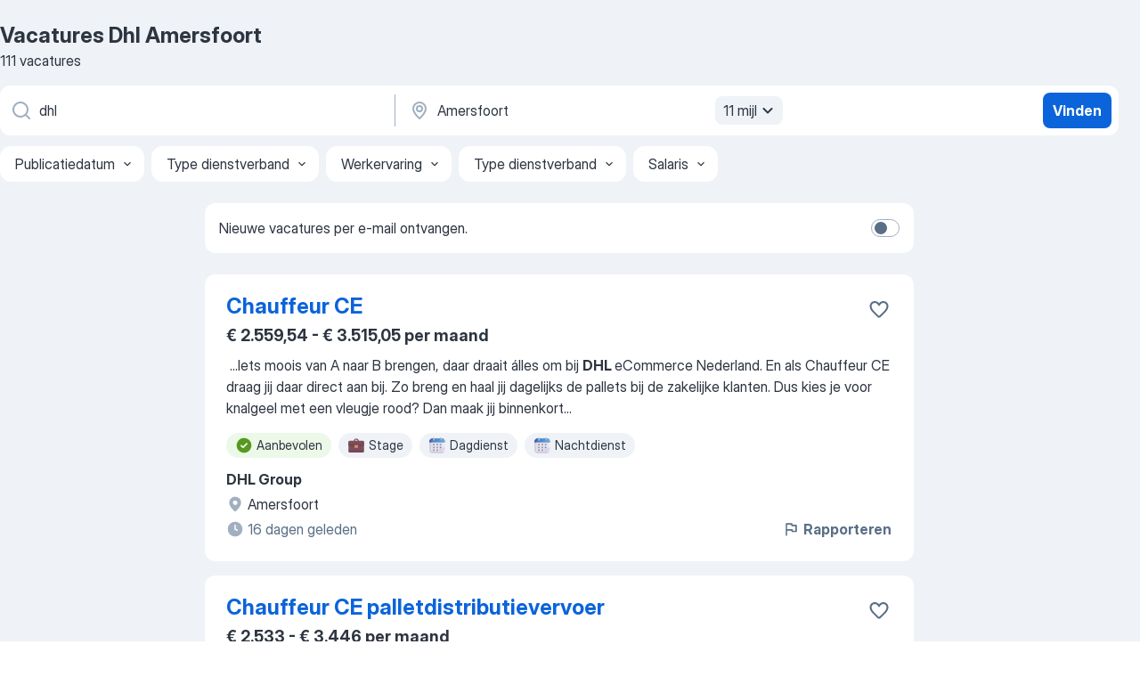

--- FILE ---
content_type: text/html
request_url: https://nl.jooble.org/vacatures-dhl/Amersfoort
body_size: 96389
content:
<!DOCTYPE html><html lang="nl" xmlns="http://www.w3.org/1999/xhtml"><head><meta charset="utf-8"><link data-chunk="app" rel="stylesheet" href="/assets/app.9fa9f9e168e3ebc98f18.css"><link data-chunk="SERP" rel="stylesheet" href="/assets/SERP.1c2dfa3e85e6dd2638ba.css"><meta name="viewport" content="width=device-width,initial-scale=1.0,maximum-scale=5" /><meta property="og:site_name" content="Jooble" /><meta property="og:locale" content="nl" /><meta property="og:type" content="website" /><meta name="msvalidate.01" content="4E93DB804C5CCCD5B3AFF7486D4B2757" /><meta name="format-detection" content="telephone=no"><link rel="preconnect" href="https://www.googletagmanager.com" /><link rel="preconnect" href="https://www.google-analytics.com" /><link rel="dns-prefetch" href="https://www.google.com" /><link rel="dns-prefetch" href="https://apis.google.com" /><link rel="dns-prefetch" href="https://connect.facebook.net" /><link rel="dns-prefetch" href="https://www.facebook.com" /><link href="https://data-nl.jooble.org/assets/fonts/inter-display.css" rel="stylesheet"><link href="https://data-nl.jooble.org/assets/fonts/segoe.css" rel="stylesheet"><link rel="apple-touch-icon" href="/assets/images/favicon/ua/apple-touch-icon.png?v=4" /><link rel="apple-touch-icon" sizes="57x57" href="/assets/images/favicon/ua/apple-touch-icon-57x57.png?v=4" /><link rel="apple-touch-icon" sizes="60x60" href="/assets/images/favicon/ua/apple-touch-icon-60x60.png?v=4" /><link rel="apple-touch-icon" sizes="72x72" href="/assets/images/favicon/ua/apple-touch-icon-72x72.png?v=4" /><link rel="apple-touch-icon" sizes="76x76" href="/assets/images/favicon/ua/apple-touch-icon-76x76.png?v=4" /><link rel="apple-touch-icon" sizes="114x114" href="/assets/images/favicon/ua/apple-touch-icon-114x114.png?v=4" /><link rel="apple-touch-icon" sizes="120x120" href="/assets/images/favicon/ua/apple-touch-icon-120x120.png?v=4" /><link rel="apple-touch-icon" sizes="144x144" href="/assets/images/favicon/ua/apple-touch-icon-144x144.png?v=4" /><link rel="apple-touch-icon" sizes="152x152" href="/assets/images/favicon/ua/apple-touch-icon-152x152.png?v=4" /><link rel="apple-touch-icon" sizes="180x180" href="/assets/images/favicon/ua/apple-touch-icon-180x180.png?v=4" /><link rel="icon" type="image/png" sizes="16x16" href="/assets/images/favicon/ua/favicon-16x16.png?v=4"><link rel="icon" type="image/png" sizes="32x32" href="/assets/images/favicon/ua/favicon-32x32.png?v=4"><link rel="icon" type="image/png" sizes="48x48" href="/assets/images/favicon/ua/android-chrome-48x48.png?v=4"><link rel="icon" type="image/png" sizes="96x96" href="/assets/images/favicon/ua/android-chrome-96x96.png?v=4"><link rel="icon" type="image/png" sizes="144x144" href="/assets/images/favicon/ua/android-chrome-144x144.png?v=4"><link rel="icon" type="image/png" sizes="192x192" href="/assets/images/favicon/ua/android-chrome-192x192.png?v=4"><link rel="icon" type="image/png" sizes="194x194" href="/assets/images/favicon/ua/favicon-194x194.png?v=4"><link rel="icon" type="image/png" sizes="256x256" href="/assets/images/favicon/ua/android-chrome-256x256.png?v=4"><link rel="icon" type="image/png" sizes="384x384" href="/assets/images/favicon/ua/android-chrome-384x384.png?v=4"><link rel="icon" type="image/png" sizes="512x512" href="/assets/images/favicon/ua/android-chrome-512x512.png?v=4"><link rel="shortcut icon" type="image/x-icon" href="/assets/images/favicon/ua/favicon-ua.ico?v=4"><link rel="icon" href="/assets/images/favicon/ua/icon.svg?v=4" sizes="any" type="image/svg+xml"><meta name="msapplication-tooltip" content="Jooble"><meta name="msapplication-config" content="/browserconfig.xml"><meta name="msapplication-TileColor" content="#ffffff"><meta name="msapplication-TileImage" content="/assets/images/favicon/ua/mstile-144x144.png?v=4"><meta name="theme-color" content="#ffffff"><meta name="ir-site-verification-token" content="-1337664224"><script type="text/javascript" charset="utf-8">(function(g,o){g[o]=g[o]||function(){(g[o]['q']=g[o]['q']||[]).push(arguments)},g[o]['t']=1*new Date})(window,'_googCsa'); </script><script>!function(){if('PerformanceLongTaskTiming' in window) {var g=window.__tti={e:[]};g.o = new PerformanceObserver(function(l){g.e = g.e.concat(l.getEntries())});g.o.observe({entryTypes:['longtask']})}}();</script><script>!function(){var e,t,n,i,r={passive:!0,capture:!0},a=new Date,o=function(){i=[],t=-1,e=null,f(addEventListener)},c=function(i,r){e||(e=r,t=i,n=new Date,f(removeEventListener),u())},u=function(){if(t>=0&&t<n-a){var r={entryType:"first-input",name:e.type,target:e.target,cancelable:e.cancelable,startTime:e.timeStamp,processingStart:e.timeStamp+t};i.forEach((function(e){e(r)})),i=[]}},s=function(e){if(e.cancelable){var t=(e.timeStamp>1e12?new Date:performance.now())-e.timeStamp;"pointerdown"==e.type?function(e,t){var n=function(){c(e,t),a()},i=function(){a()},a=function(){removeEventListener("pointerup",n,r),removeEventListener("pointercancel",i,r)};addEventListener("pointerup",n,r),addEventListener("pointercancel",i,r)}(t,e):c(t,e)}},f=function(e){["mousedown","keydown","touchstart","pointerdown"].forEach((function(t){return e(t,s,r)}))},p="hidden"===document.visibilityState?0:1/0;addEventListener("visibilitychange",(function e(t){"hidden"===document.visibilityState&&(p=t.timeStamp,removeEventListener("visibilitychange",e,!0))}),!0);o(),self.webVitals={firstInputPolyfill:function(e){i.push(e),u()},resetFirstInputPolyfill:o,get firstHiddenTime(){return p}}}();</script><title data-rh="true">Vacatures - Dhl in Amersfoort (Dringend!) - Jooble</title><link data-rh="true" rel="canonical" href="https://nl.jooble.org/vacatures-dhl/Amersfoort"/><link data-rh="true" hreflang="nl-NL" rel="alternate" href="https://nl.jooble.org/vacatures-dhl/Amersfoort"/><meta data-rh="true" name="keywords" content="Vacatures Dhl Amersfoort, vacatures"/><meta data-rh="true" name="description" content="Vacatures Dhl in Amersfoort. Werk zoeken binnen 182.000+ actuele jobs. Snel &amp; eenvoudig. Beste werkgevers in Amersfoort. Fulltime baan, parttime baan, tijdelijke baan. Competitief salaris. Vacature-alert. Werk vinden: Dhl - is makkelijk!"/><meta data-rh="true" property="og:image" content="/assets/images/open_graph/og_image.png"/><meta data-rh="true" property="og:url" content="https://nl.jooble.org/vacatures-dhl/Amersfoort"/><meta data-rh="true" property="og:title" content="Vacatures - Dhl in Amersfoort (Dringend!) - Jooble"/><meta data-rh="true" property="og:description" content="Vacatures Dhl in Amersfoort. Werk zoeken binnen 182.000+ actuele jobs. Snel &amp; eenvoudig. Beste werkgevers in Amersfoort. Fulltime baan, parttime baan, tijdelijke baan. Competitief salaris. Vacature-alert. Werk vinden: Dhl - is makkelijk!"/><script data-rh="true" type="application/ld+json">{"@context":"https://schema.org","@type":"BreadcrumbList","itemListElement":[[{"@type":"ListItem","position":1,"item":{"@id":"https://nl.jooble.org","name":"Vacatures"}},{"@type":"ListItem","position":2,"item":{"@id":"https://nl.jooble.org/vacatures/Amersfoort","name":"Vacatures Amersfoort"}},{"@type":"ListItem","position":3,"item":{"@id":"https://nl.jooble.org/vacatures-dhl","name":"Dhl"}},{"@type":"ListItem","position":4,"item":{"name":"Dhl Amersfoort"}}]]}</script><script data-rh="true" type="application/ld+json">{"@context":"https://schema.org","@type":"ItemList","numberOfItems":111,"itemListElement":[[{"@type":"ListItem","position":1,"url":"https://nl.jooble.org/jdp/-1733226798276368234"},{"@type":"ListItem","position":2,"url":"https://nl.jooble.org/jdp/1859493688763086111"},{"@type":"ListItem","position":3,"url":"https://nl.jooble.org/rjdp/8680749686058759722"},{"@type":"ListItem","position":4,"url":"https://nl.jooble.org/rjdp/-9028391715081905263"},{"@type":"ListItem","position":5,"url":"https://nl.jooble.org/jdp/4349970735478437407"},{"@type":"ListItem","position":6,"url":"https://nl.jooble.org/jdp/3619650210069242017"},{"@type":"ListItem","position":7,"url":"https://nl.jooble.org/jdp/-6104962286953611626"},{"@type":"ListItem","position":8,"url":"https://nl.jooble.org/jdp/4280732320121522658"},{"@type":"ListItem","position":9,"url":"https://nl.jooble.org/jdp/-861898193799494416"},{"@type":"ListItem","position":10,"url":"https://nl.jooble.org/jdp/-7727929312307835511"},{"@type":"ListItem","position":11,"url":"https://nl.jooble.org/jdp/903854685608131386"},{"@type":"ListItem","position":12,"url":"https://nl.jooble.org/jdp/-6159369566975269914"},{"@type":"ListItem","position":13,"url":"https://nl.jooble.org/jdp/-2831723981024896898"},{"@type":"ListItem","position":14,"url":"https://nl.jooble.org/jdp/-2586753549310589805"},{"@type":"ListItem","position":15,"url":"https://nl.jooble.org/jdp/-6316859576422838986"},{"@type":"ListItem","position":16,"url":"https://nl.jooble.org/jdp/8161344348434090163"},{"@type":"ListItem","position":17,"url":"https://nl.jooble.org/jdp/8775426627585521610"},{"@type":"ListItem","position":18,"url":"https://nl.jooble.org/jdp/594775189329563140"},{"@type":"ListItem","position":19,"url":"https://nl.jooble.org/jdp/-5122987618007101440"},{"@type":"ListItem","position":20,"url":"https://nl.jooble.org/jdp/-2281939264670908102"},{"@type":"ListItem","position":21,"url":"https://nl.jooble.org/jdp/5754207215594866605"},{"@type":"ListItem","position":22,"url":"https://nl.jooble.org/jdp/2551922048396482804"},{"@type":"ListItem","position":23,"url":"https://nl.jooble.org/jdp/3989817540245493770"},{"@type":"ListItem","position":24,"url":"https://nl.jooble.org/jdp/-7937485460709252862"},{"@type":"ListItem","position":25,"url":"https://nl.jooble.org/jdp/-129244195871835024"},{"@type":"ListItem","position":26,"url":"https://nl.jooble.org/jdp/-2011151688556717446"},{"@type":"ListItem","position":27,"url":"https://nl.jooble.org/jdp/8281560511209661325"},{"@type":"ListItem","position":28,"url":"https://nl.jooble.org/jdp/-8133689457826871034"},{"@type":"ListItem","position":29,"url":"https://nl.jooble.org/jdp/-7761273484786671808"},{"@type":"ListItem","position":30,"url":"https://nl.jooble.org/jdp/7074971579400757441"}]]}</script></head><body ondragstart="return false"><div id="app"><div class="zR2N9v"><div class="_1G2nM4"><div></div><div id="serpContainer" class="_0CG45k"><div class="+MdXgT"><header class="VavEB9"><div class="qD9dwK"><h1 class="_518B8Z">Vacatures Dhl Amersfoort</h1><div company="p" class="cXVOTD">111 vacatures</div></div><div class=""><form class="CXE+FW" data-test-name="_searchForm"><div class="tXoMlu"><div class="kySr3o EIHqTW"><div class="H-KSNn"><div class="Y6LTZC RKazSn"><div class="_0vIToK"><svg class="BC4g2E abyhUO gexuVd kPZVKg"><use xlink:href="/assets/sprite.1oxueCVBzlo-hocQRlhy.svg#icon-magnifier-usage"></use></svg><input id="input_:R55ioh:" class="_2cXMBT aHpE4r _5sX2B+" placeholder="Ik zoek vacatures..." type="text" spellcheck="false" name="keyword" autoComplete="off" autoCapitalize="off" data-test-name="_searchFormKeywordInput" aria-label="Wat voor functie zoek je?" value="dhl"/></div></div></div></div><div class="kySr3o _9+Weu7"><div class="H-KSNn"><div class="Y6LTZC RKazSn"><div class="_0vIToK"><svg class="BC4g2E abyhUO gexuVd kPZVKg"><use xlink:href="/assets/sprite.1oxueCVBzlo-hocQRlhy.svg#icon-map_marker-usage"></use></svg><input id="tbRegion" class="_2cXMBT aHpE4r _5sX2B+" placeholder="In de regio..." type="text" spellcheck="false" name="region" autoComplete="off" autoCapitalize="off" data-test-name="_searchFormRegionInput" aria-label="Voer de stad in waarin je werk zoekt." value="Amersfoort"/></div><div class="hQwOE1"><div class="-xWR9w" data-test-name="_radiusSelect"><button type="button" class="VMdYVt i6dNg1 oUsVL7 -A9fYs mO9zne">11 mijl<span class="njVmSf"><svg class="KaSFrq JAzKjj GM7Sgs MQl7R9"><use xlink:href="/assets/sprite.1oxueCVBzlo-hocQRlhy.svg#icon-chevron_down-usage"></use></svg></span></button></div></div></div></div></div></div><button type="submit" class="VMdYVt i6dNg1 oUsVL7 xVPKbj ZuTpxY">Vinden</button></form></div><div class="p7hDF8"><div class="apmZrt" data-test-name="_smartTagsFilter"><div class="wYznI5"><span class="_1apRDx">Publicatiedatum</span><svg class="KaSFrq DuJhnH GM7Sgs _398Jb4"><use xlink:href="/assets/sprite.1oxueCVBzlo-hocQRlhy.svg#icon-chevron_down-usage"></use></svg></div><div class="wYznI5"><span class="_1apRDx">Type dienstverband</span><svg class="KaSFrq DuJhnH GM7Sgs _398Jb4"><use xlink:href="/assets/sprite.1oxueCVBzlo-hocQRlhy.svg#icon-chevron_down-usage"></use></svg></div><div class="wYznI5"><span class="_1apRDx">Werkervaring</span><svg class="KaSFrq DuJhnH GM7Sgs _398Jb4"><use xlink:href="/assets/sprite.1oxueCVBzlo-hocQRlhy.svg#icon-chevron_down-usage"></use></svg></div><div class="wYznI5"><span class="_1apRDx">Type dienstverband</span><svg class="KaSFrq DuJhnH GM7Sgs _398Jb4"><use xlink:href="/assets/sprite.1oxueCVBzlo-hocQRlhy.svg#icon-chevron_down-usage"></use></svg></div><div class="wYznI5"><span class="_1apRDx">Salaris</span><svg class="KaSFrq DuJhnH GM7Sgs _398Jb4"><use xlink:href="/assets/sprite.1oxueCVBzlo-hocQRlhy.svg#icon-chevron_down-usage"></use></svg></div></div></div></header><div class="y+s7YY"><div class="Amjssv"><main class="toVmC+" role="main"><div class="NeCPdn" id="topBarContainer"><div class="dKIuea"><div class="pfddcp xPgV1+"><div class="Z7rxKJ"><span class="ahUpuK">Nieuwe vacatures per e-mail ontvangen.</span><div class="rV3P9b H6hBvI RDT4pD seXaaO"><input id="SubscriptionSwitcher" type="checkbox" aria-label="SubscriptionSwitcher"/><label for="SubscriptionSwitcher"><span data-switch="pill" data-caption="false"><span data-switch="round"></span></span></label></div></div></div></div></div><div class="bXbgrv" id="serpContent"><div><div class="infinite-scroll-component__outerdiv"><div class="infinite-scroll-component ZbPfXY _serpContentBlock" style="height:auto;overflow:auto;-webkit-overflow-scrolling:touch"><div><ul class="kiBEcn"><li></li><li><div id="-1733226798276368234" data-test-name="_jobCard" class="+n4WEb rHG1ci"><div class="_9q4Aij"><h2 class="jA9gFS dUatPc"><a class="_8w9Ce2 tUC4Fj _6i4Nb0 wtCvxI job_card_link" target="_blank" href="https://nl.jooble.org/jdp/-1733226798276368234">Chauffeur CE</a></h2><div class="_5A-eEY"><div class="Bdpujj"><button type="button" class="ZapzXe _9WpygY XEfYdx JFkX+L vMdXr7 RNbuqd" data-test-name="jobFavoritesButton__-1733226798276368234" aria-label="Vacature toevoegen aan favorieten"><span class="H2e2t1 +gVFyQ"><svg class="KaSFrq JAzKjj _0ng4na"><use xlink:href="/assets/sprite.1oxueCVBzlo-hocQRlhy.svg#icon-heart_outline-usage"></use></svg></span></button></div></div></div><div><div class="QZH8mt"><p class="b97WnG">€ 2.559,54 - € 3.515,05 per maand</p><div class="GEyos4">&nbsp;...<span>Iets moois van A naar B brengen, daar draait álles om bij </span><b>DHL </b><span>eCommerce Nederland. En als Chauffeur CE draag jij daar direct aan bij. Zo breng en haal jij dagelijks de pallets bij de zakelijke klanten. Dus kies je voor knalgeel met een vleugje rood? Dan maak jij binnenkort</span>...&nbsp;</div><div class="rvi8+s"><div class="tXxXy-"><div data-name="suggested" data-test-name="_highlightedTag" class="K8ZLnh tag fT460t"><svg class="KaSFrq DuJhnH GeatqJ"><use xlink:href="/assets/sprite.1oxueCVBzlo-hocQRlhy.svg#icon-check_match-usage"></use></svg>Aanbevolen</div><div data-name="stage" data-test-name="_jobTag" class="K8ZLnh tag _7Amkfs"><div class="uE1IG0" style="background-image:url(/assets/images/tagIconsNew/emoji_briefcase.svg)"></div>Stage</div><div data-name="dagdienst" data-test-name="_jobTag" class="K8ZLnh tag _7Amkfs"><div class="uE1IG0" style="background-image:url(/assets/images/tagIconsNew/emoji_tear_off_calendar.svg)"></div>Dagdienst</div><div data-name="nachtdienst" data-test-name="_jobTag" class="K8ZLnh tag _7Amkfs"><div class="uE1IG0" style="background-image:url(/assets/images/tagIconsNew/emoji_tear_off_calendar.svg)"></div>Nachtdienst</div></div></div></div><div class="L4BhzZ wrapper__new_tags_design bLrJMm"><div class="j+648w"><button type="button" class="ZapzXe _9WpygY JFkX+L vMdXr7 _9ofHq7" data-test-name="_reportJobButtonSerp"><span class="H2e2t1 w87w0E"><svg class="KaSFrq xY3sEm _0ng4na cS9jE1"><use xlink:href="/assets/sprite.1oxueCVBzlo-hocQRlhy.svg#icon-flag-usage"></use></svg></span>Rapporteren</button></div><div class="E6E0jY"><div class="pXyhD4 VeoRvG"><div class="heru4z"><p class="z6WlhX" data-test-name="_companyName">DHL Group</p></div></div><div class="blapLw gj1vO6 fhg31q nxYYVJ" tabindex="-1"><svg class="BC4g2E c6AqqO gexuVd kE3ssB DlQ0Ty icon_gray_soft mdorqd"><use xlink:href="/assets/sprite.1oxueCVBzlo-hocQRlhy.svg#icon-map_marker_filled-usage"></use></svg><div class="caption NTRJBV">Amersfoort</div></div><div class="blapLw gj1vO6 fhg31q fGYTou"><svg class="BC4g2E c6AqqO gexuVd kE3ssB DlQ0Ty icon_gray_soft jjtReA"><use xlink:href="/assets/sprite.1oxueCVBzlo-hocQRlhy.svg#icon-clock_filled-usage"></use></svg><div class="caption Vk-5Da">16 dagen geleden</div></div></div></div></div></div></li><li><div id="1859493688763086111" data-test-name="_jobCard" class="+n4WEb rHG1ci"><div class="_9q4Aij"><h2 class="jA9gFS dUatPc"><a class="_8w9Ce2 tUC4Fj _6i4Nb0 wtCvxI job_card_link" target="_blank" href="https://nl.jooble.org/jdp/1859493688763086111">Chauffeur CE palletdistributievervoer</a></h2><div class="_5A-eEY"><div class="Bdpujj"><button type="button" class="ZapzXe _9WpygY XEfYdx JFkX+L vMdXr7 RNbuqd" data-test-name="jobFavoritesButton__1859493688763086111" aria-label="Vacature toevoegen aan favorieten"><span class="H2e2t1 +gVFyQ"><svg class="KaSFrq JAzKjj _0ng4na"><use xlink:href="/assets/sprite.1oxueCVBzlo-hocQRlhy.svg#icon-heart_outline-usage"></use></svg></span></button></div></div></div><div><div class="QZH8mt"><p class="b97WnG">€ 2.533 - € 3.446 per maand</p><div class="GEyos4">&nbsp;...<span>Wat ga je doen?
 Als vrachtwagenchauffeur CE bij </span><b>DHL </b><span>eCommerce rijd je zowel dag- als nachtdiensten. Mocht je de voorkeur hebben om alleen de dagdienst te willen rijden of juist alleen in de nacht is dit zeker bespreekbaar. Tijdens de dagdienst rijdt je palletdistributie</span>...&nbsp;</div><div class="rvi8+s"><div class="tXxXy-"><div data-name="suggested" data-test-name="_highlightedTag" class="K8ZLnh tag fT460t"><svg class="KaSFrq DuJhnH GeatqJ"><use xlink:href="/assets/sprite.1oxueCVBzlo-hocQRlhy.svg#icon-check_match-usage"></use></svg>Aanbevolen</div><div data-name="contract" data-test-name="_jobTag" class="K8ZLnh tag _7Amkfs"><div class="uE1IG0" style="background-image:url(/assets/images/tagIconsNew/emoji_briefcase.svg)"></div>Met contract</div><div data-name="stage" data-test-name="_jobTag" class="K8ZLnh tag _7Amkfs"><div class="uE1IG0" style="background-image:url(/assets/images/tagIconsNew/emoji_briefcase.svg)"></div>Stage</div><div data-name="dagdienst" data-test-name="_jobTag" class="K8ZLnh tag _7Amkfs"><div class="uE1IG0" style="background-image:url(/assets/images/tagIconsNew/emoji_tear_off_calendar.svg)"></div>Dagdienst</div><div data-name="nachtdienst" data-test-name="_jobTag" class="K8ZLnh tag _7Amkfs"><div class="uE1IG0" style="background-image:url(/assets/images/tagIconsNew/emoji_tear_off_calendar.svg)"></div>Nachtdienst</div></div></div></div><div class="L4BhzZ wrapper__new_tags_design bLrJMm"><div class="j+648w"><button type="button" class="ZapzXe _9WpygY JFkX+L vMdXr7 _9ofHq7" data-test-name="_reportJobButtonSerp"><span class="H2e2t1 w87w0E"><svg class="KaSFrq xY3sEm _0ng4na cS9jE1"><use xlink:href="/assets/sprite.1oxueCVBzlo-hocQRlhy.svg#icon-flag-usage"></use></svg></span>Rapporteren</button></div><div class="E6E0jY"><div class="pXyhD4 VeoRvG"><div class="heru4z"><p class="z6WlhX" data-test-name="_companyName">DHL eCommerce</p></div></div><div class="blapLw gj1vO6 fhg31q nxYYVJ" tabindex="-1"><svg class="BC4g2E c6AqqO gexuVd kE3ssB DlQ0Ty icon_gray_soft mdorqd"><use xlink:href="/assets/sprite.1oxueCVBzlo-hocQRlhy.svg#icon-map_marker_filled-usage"></use></svg><div class="caption NTRJBV">Amersfoort</div></div><div class="blapLw gj1vO6 fhg31q fGYTou"><svg class="BC4g2E c6AqqO gexuVd kE3ssB DlQ0Ty icon_gray_soft jjtReA"><use xlink:href="/assets/sprite.1oxueCVBzlo-hocQRlhy.svg#icon-clock_filled-usage"></use></svg><div class="caption Vk-5Da">2 dagen geleden</div></div></div></div></div></div></li><li><div id="5120943895314075304" data-test-name="_jobCard" class="+n4WEb rHG1ci"><div class="_9q4Aij"><h2 class="jA9gFS dUatPc"><a class="_8w9Ce2 tUC4Fj _6i4Nb0 wtCvxI job_card_link" target="_blank" href="https://nl.jooble.org/rjdp/8680749686058759722">Maaltijdbezorger Bezorgen</a></h2><div class="_5A-eEY"><div class="Bdpujj"><button type="button" class="ZapzXe _9WpygY XEfYdx JFkX+L vMdXr7 RNbuqd" data-test-name="jobFavoritesButton__5120943895314075304" aria-label="Vacature toevoegen aan favorieten"><span class="H2e2t1 +gVFyQ"><svg class="KaSFrq JAzKjj _0ng4na"><use xlink:href="/assets/sprite.1oxueCVBzlo-hocQRlhy.svg#icon-heart_outline-usage"></use></svg></span></button></div></div></div><div><div class="QZH8mt"><p class="b97WnG">€ 20,17 per uur</p><div class="GEyos4">&##128640; Onderweg je eigen bezorgbus runnen.  Maak er werk van. 
 Klaar om lekker te verdienen, zelfstandig op pad te gaan en klanten blij te maken? Als bezorger bij Albert Heijn rijd je je eigen route in ons herkenbare iconische blauwe bus en bezorg je online bestellingen...</div><div class="rvi8+s"><div class="tXxXy-"><div data-name="suggested" data-test-name="_highlightedTag" class="K8ZLnh tag fT460t"><svg class="KaSFrq DuJhnH GeatqJ"><use xlink:href="/assets/sprite.1oxueCVBzlo-hocQRlhy.svg#icon-check_match-usage"></use></svg>Aanbevolen</div><div data-name="uurloon" data-test-name="_jobTag" class="K8ZLnh tag _7Amkfs"><div class="uE1IG0" style="background-image:url(/assets/images/tagIconsNew/emoji_dollar_banknote.svg)"></div>Uurloon</div><div data-name="tijdelijk_werk" data-test-name="_jobTag" class="K8ZLnh tag _7Amkfs"><div class="uE1IG0" style="background-image:url(/assets/images/tagIconsNew/emoji_briefcase.svg)"></div>Tijdelijk</div><div data-name="zelfstandig" data-test-name="_jobTag" class="K8ZLnh tag _7Amkfs"><div class="uE1IG0" style="background-image:url(/assets/images/tagIconsNew/emoji_briefcase.svg)"></div>Zelfstandig</div><div data-name="12_uur_week" data-test-name="_jobTag" class="K8ZLnh tag _7Amkfs"><div class="uE1IG0" style="background-image:url(/assets/images/tagIconsNew/emoji_tear_off_calendar.svg)"></div>12 uur week</div><div data-name="avonddienst" data-test-name="_jobTag" class="K8ZLnh tag _7Amkfs"><div class="uE1IG0" style="background-image:url(/assets/images/tagIconsNew/emoji_tear_off_calendar.svg)"></div>Avonddienst</div><div data-name="ochtend" data-test-name="_jobTag" class="K8ZLnh tag _7Amkfs"><div class="uE1IG0" style="background-image:url(/assets/images/tagIconsNew/emoji_tear_off_calendar.svg)"></div>Ochtenddienst</div><div data-name="weekendwerk" data-test-name="_jobTag" class="K8ZLnh tag _7Amkfs"><div class="uE1IG0" style="background-image:url(/assets/images/tagIconsNew/emoji_tear_off_calendar.svg)"></div>Weekendwerk</div></div></div></div><div class="L4BhzZ wrapper__new_tags_design bLrJMm"><div class="j+648w"><button type="button" class="ZapzXe _9WpygY JFkX+L vMdXr7 _9ofHq7" data-test-name="_reportJobButtonSerp"><span class="H2e2t1 w87w0E"><svg class="KaSFrq xY3sEm _0ng4na cS9jE1"><use xlink:href="/assets/sprite.1oxueCVBzlo-hocQRlhy.svg#icon-flag-usage"></use></svg></span>Rapporteren</button><img src="/css/images/plogo/1398.gif" class="yUFQEM" aria-hidden="true" alt="dteCompanyLogo"/></div><div class="E6E0jY"><div class="pXyhD4 VeoRvG"><div class="heru4z"><p class="z6WlhX" data-test-name="_companyName">Albert Heijn</p></div></div><div class="blapLw gj1vO6 fhg31q nxYYVJ" tabindex="-1"><svg class="BC4g2E c6AqqO gexuVd kE3ssB DlQ0Ty icon_gray_soft mdorqd"><use xlink:href="/assets/sprite.1oxueCVBzlo-hocQRlhy.svg#icon-map_marker_filled-usage"></use></svg><div class="caption NTRJBV">Amersfoort</div></div><div class="blapLw gj1vO6 fhg31q fGYTou"><svg class="BC4g2E c6AqqO gexuVd kE3ssB DlQ0Ty icon_gray_soft jjtReA"><use xlink:href="/assets/sprite.1oxueCVBzlo-hocQRlhy.svg#icon-clock_filled-usage"></use></svg><div class="caption Vk-5Da">6 dagen geleden</div></div></div></div></div></div></li><li><div id="3931523800266525540" data-test-name="_jobCard" class="+n4WEb rHG1ci"><div class="_9q4Aij"><h2 class="jA9gFS dUatPc"><a class="_8w9Ce2 tUC4Fj _6i4Nb0 wtCvxI job_card_link" target="_blank" href="https://nl.jooble.org/rjdp/-9028391715081905263">Vrachtwagenchauffeur distributiecentrum</a></h2><div class="_5A-eEY"><div class="Bdpujj"><button type="button" class="ZapzXe _9WpygY XEfYdx JFkX+L vMdXr7 RNbuqd" data-test-name="jobFavoritesButton__3931523800266525540" aria-label="Vacature toevoegen aan favorieten"><span class="H2e2t1 +gVFyQ"><svg class="KaSFrq JAzKjj _0ng4na"><use xlink:href="/assets/sprite.1oxueCVBzlo-hocQRlhy.svg#icon-heart_outline-usage"></use></svg></span></button></div></div></div><div><div class="QZH8mt"><p class="b97WnG">€ 15,5 - € 18,44 per uur</p><div class="GEyos4"> Rij jij jouw trailer van distributiecentrum naar distributiecentrum? En doe je dit als een pro, zonder brokken te maken en bij wijze van met je ogen dicht? (Laten we dat niet echt proberen). Dan hebben we goed nieuws voor je: deze baan als Pendelchauffeur is jou op het...</div><div class="rvi8+s"><div class="tXxXy-"><div data-name="suggested" data-test-name="_highlightedTag" class="K8ZLnh tag fT460t"><svg class="KaSFrq DuJhnH GeatqJ"><use xlink:href="/assets/sprite.1oxueCVBzlo-hocQRlhy.svg#icon-check_match-usage"></use></svg>Aanbevolen</div><div data-name="fulltime" data-test-name="_jobTag" class="K8ZLnh tag _7Amkfs"><div class="uE1IG0" style="background-image:url(/assets/images/tagIconsNew/emoji_briefcase.svg)"></div>Fulltime</div><div data-name="parttime_baan" data-test-name="_jobTag" class="K8ZLnh tag _7Amkfs"><div class="uE1IG0" style="background-image:url(/assets/images/tagIconsNew/emoji_briefcase.svg)"></div>Parttime</div><div data-name="nachtdienst" data-test-name="_jobTag" class="K8ZLnh tag _7Amkfs"><div class="uE1IG0" style="background-image:url(/assets/images/tagIconsNew/emoji_tear_off_calendar.svg)"></div>Nachtdienst</div></div></div></div><div class="L4BhzZ wrapper__new_tags_design bLrJMm"><div class="j+648w"><button type="button" class="ZapzXe _9WpygY JFkX+L vMdXr7 _9ofHq7" data-test-name="_reportJobButtonSerp"><span class="H2e2t1 w87w0E"><svg class="KaSFrq xY3sEm _0ng4na cS9jE1"><use xlink:href="/assets/sprite.1oxueCVBzlo-hocQRlhy.svg#icon-flag-usage"></use></svg></span>Rapporteren</button><img src="/css/images/plogo/1161.gif" class="yUFQEM" aria-hidden="true" alt="dteCompanyLogo"/></div><div class="E6E0jY"><div class="pXyhD4 VeoRvG"><div class="heru4z"><p class="z6WlhX" data-test-name="_companyName">Logistic Force</p></div></div><div class="blapLw gj1vO6 fhg31q nxYYVJ" tabindex="-1"><svg class="BC4g2E c6AqqO gexuVd kE3ssB DlQ0Ty icon_gray_soft mdorqd"><use xlink:href="/assets/sprite.1oxueCVBzlo-hocQRlhy.svg#icon-map_marker_filled-usage"></use></svg><div class="caption NTRJBV">Amersfoort</div></div><div class="blapLw gj1vO6 fhg31q fGYTou"><svg class="BC4g2E c6AqqO gexuVd kE3ssB DlQ0Ty icon_gray_soft jjtReA"><use xlink:href="/assets/sprite.1oxueCVBzlo-hocQRlhy.svg#icon-clock_filled-usage"></use></svg><div class="caption Vk-5Da">2 dagen geleden</div></div></div></div></div></div></li><li><div id="4349970735478437407" data-test-name="_jobCard" class="+n4WEb rHG1ci"><div class="_9q4Aij"><h2 class="jA9gFS dUatPc"><a class="_8w9Ce2 tUC4Fj _6i4Nb0 wtCvxI job_card_link" target="_blank" href="https://nl.jooble.org/jdp/4349970735478437407">Flink: Meal &amp; Grocery Delivery Driver (Bike)</a></h2><div class="_5A-eEY"><div class="Bdpujj"><button type="button" class="ZapzXe _9WpygY XEfYdx JFkX+L vMdXr7 RNbuqd" data-test-name="jobFavoritesButton__4349970735478437407" aria-label="Vacature toevoegen aan favorieten"><span class="H2e2t1 +gVFyQ"><svg class="KaSFrq JAzKjj _0ng4na"><use xlink:href="/assets/sprite.1oxueCVBzlo-hocQRlhy.svg#icon-heart_outline-usage"></use></svg></span></button></div></div></div><div><div class="QZH8mt"><div class="GEyos4"> Beschrijving 
 Flink, the leading online supermarket, is experiencing rapid growth and is now operational in all major cities across the Netherlands and in Germany. 
 Our delivery hubs are strategically located in densely populated urban areas, facilitating swift deliveries...</div><div class="rvi8+s"><div class="tXxXy-"><div data-name="suggested" data-test-name="_highlightedTag" class="K8ZLnh tag fT460t"><svg class="KaSFrq DuJhnH GeatqJ"><use xlink:href="/assets/sprite.1oxueCVBzlo-hocQRlhy.svg#icon-check_match-usage"></use></svg>Aanbevolen</div><div data-name="contract" data-test-name="_jobTag" class="K8ZLnh tag _7Amkfs"><div class="uE1IG0" style="background-image:url(/assets/images/tagIconsNew/emoji_briefcase.svg)"></div>Met contract</div><div data-name="parttime_baan" data-test-name="_jobTag" class="K8ZLnh tag _7Amkfs"><div class="uE1IG0" style="background-image:url(/assets/images/tagIconsNew/emoji_briefcase.svg)"></div>Parttime</div><div data-name="zomerbaan" data-test-name="_jobTag" class="K8ZLnh tag _7Amkfs"><div class="uE1IG0" style="background-image:url(/assets/images/tagIconsNew/emoji_tear_off_calendar.svg)"></div>Zomerbaan</div></div></div></div><div class="L4BhzZ wrapper__new_tags_design bLrJMm"><div class="j+648w"><button type="button" class="ZapzXe _9WpygY JFkX+L vMdXr7 _9ofHq7" data-test-name="_reportJobButtonSerp"><span class="H2e2t1 w87w0E"><svg class="KaSFrq xY3sEm _0ng4na cS9jE1"><use xlink:href="/assets/sprite.1oxueCVBzlo-hocQRlhy.svg#icon-flag-usage"></use></svg></span>Rapporteren</button></div><div class="E6E0jY"><div class="blapLw gj1vO6 fhg31q nxYYVJ" tabindex="-1"><svg class="BC4g2E c6AqqO gexuVd kE3ssB DlQ0Ty icon_gray_soft mdorqd"><use xlink:href="/assets/sprite.1oxueCVBzlo-hocQRlhy.svg#icon-map_marker_filled-usage"></use></svg><div class="caption NTRJBV">Amersfoort</div></div><div class="blapLw gj1vO6 fhg31q fGYTou"><svg class="BC4g2E c6AqqO gexuVd kE3ssB DlQ0Ty icon_gray_soft jjtReA"><use xlink:href="/assets/sprite.1oxueCVBzlo-hocQRlhy.svg#icon-clock_filled-usage"></use></svg><div class="caption Vk-5Da">5 dagen geleden</div></div></div></div></div></div></li><li><div id="3619650210069242017" data-test-name="_jobCard" class="+n4WEb rHG1ci"><div class="_9q4Aij"><h2 class="jA9gFS dUatPc"><a class="_8w9Ce2 tUC4Fj _6i4Nb0 wtCvxI job_card_link" target="_blank" href="https://nl.jooble.org/jdp/3619650210069242017">Interne Interim Manager Ouderenzorg regio Midden Nederland</a></h2><div class="_5A-eEY"><div class="Bdpujj"><button type="button" class="ZapzXe _9WpygY XEfYdx JFkX+L vMdXr7 RNbuqd" data-test-name="jobFavoritesButton__3619650210069242017" aria-label="Vacature toevoegen aan favorieten"><span class="H2e2t1 +gVFyQ"><svg class="KaSFrq JAzKjj _0ng4na"><use xlink:href="/assets/sprite.1oxueCVBzlo-hocQRlhy.svg#icon-heart_outline-usage"></use></svg></span></button></div></div></div><div><div class="QZH8mt"><p class="b97WnG">€ 4.470,82 - € 5.962,32 per maand</p><div class="GEyos4">~ Je hebt een sleutelrol in het verbeteren van zorgkwaliteit, werkprocessen en medewerkerstevredenheid 

 Over Korian 
 De cultuur van Korian kenmerkt zich door gedreven en enthousiaste professionals met hart voor zorg en dienstverlening. Iedereen streeft naar de best...</div><div class="rvi8+s"><div class="tXxXy-"><div data-name="suggested" data-test-name="_highlightedTag" class="K8ZLnh tag fT460t"><svg class="KaSFrq DuJhnH GeatqJ"><use xlink:href="/assets/sprite.1oxueCVBzlo-hocQRlhy.svg#icon-check_match-usage"></use></svg>Aanbevolen</div><div data-name="interim" data-test-name="_jobTag" class="K8ZLnh tag _7Amkfs"><div class="uE1IG0" style="background-image:url(/assets/images/tagIconsNew/emoji_briefcase.svg)"></div>Interim</div><div data-name="jaarcontract" data-test-name="_jobTag" class="K8ZLnh tag _7Amkfs"><div class="uE1IG0" style="background-image:url(/assets/images/tagIconsNew/emoji_briefcase.svg)"></div>Met jaarcontract</div><div data-name="stage" data-test-name="_jobTag" class="K8ZLnh tag _7Amkfs"><div class="uE1IG0" style="background-image:url(/assets/images/tagIconsNew/emoji_briefcase.svg)"></div>Stage</div><div data-name="zelfstandig" data-test-name="_jobTag" class="K8ZLnh tag _7Amkfs"><div class="uE1IG0" style="background-image:url(/assets/images/tagIconsNew/emoji_briefcase.svg)"></div>Zelfstandig</div><div data-name="32_uur_week" data-test-name="_jobTag" class="K8ZLnh tag _7Amkfs"><div class="uE1IG0" style="background-image:url(/assets/images/tagIconsNew/emoji_tear_off_calendar.svg)"></div>32 uur week</div></div></div></div><div class="L4BhzZ wrapper__new_tags_design bLrJMm"><div class="j+648w"><button type="button" class="ZapzXe _9WpygY JFkX+L vMdXr7 _9ofHq7" data-test-name="_reportJobButtonSerp"><span class="H2e2t1 w87w0E"><svg class="KaSFrq xY3sEm _0ng4na cS9jE1"><use xlink:href="/assets/sprite.1oxueCVBzlo-hocQRlhy.svg#icon-flag-usage"></use></svg></span>Rapporteren</button></div><div class="E6E0jY"><div class="pXyhD4 VeoRvG"><div class="heru4z"><p class="z6WlhX" data-test-name="_companyName">Korian Nederland</p></div></div><div class="blapLw gj1vO6 fhg31q nxYYVJ" tabindex="-1"><svg class="BC4g2E c6AqqO gexuVd kE3ssB DlQ0Ty icon_gray_soft mdorqd"><use xlink:href="/assets/sprite.1oxueCVBzlo-hocQRlhy.svg#icon-map_marker_filled-usage"></use></svg><div class="caption NTRJBV">Amersfoort</div></div><div class="blapLw gj1vO6 fhg31q fGYTou"><svg class="BC4g2E c6AqqO gexuVd kE3ssB DlQ0Ty icon_gray_soft jjtReA"><use xlink:href="/assets/sprite.1oxueCVBzlo-hocQRlhy.svg#icon-clock_filled-usage"></use></svg><div class="caption Vk-5Da">25 dagen geleden</div></div></div></div></div></div></li><li><div id="-6104962286953611626" data-test-name="_jobCard" class="+n4WEb rHG1ci"><div class="_9q4Aij"><h2 class="jA9gFS dUatPc"><a class="_8w9Ce2 tUC4Fj _6i4Nb0 wtCvxI job_card_link" target="_blank" href="https://nl.jooble.org/jdp/-6104962286953611626">Verzorgende IG Ouderenzorg</a></h2><div class="_5A-eEY"><div class="Bdpujj"><button type="button" class="ZapzXe _9WpygY XEfYdx JFkX+L vMdXr7 RNbuqd" data-test-name="jobFavoritesButton__-6104962286953611626" aria-label="Vacature toevoegen aan favorieten"><span class="H2e2t1 +gVFyQ"><svg class="KaSFrq JAzKjj _0ng4na"><use xlink:href="/assets/sprite.1oxueCVBzlo-hocQRlhy.svg#icon-heart_outline-usage"></use></svg></span></button></div></div></div><div><div class="QZH8mt"><p class="b97WnG">€ 16,44 - € 22,18 per uur</p><div class="GEyos4"> Draag jij bij aan persoonsgerichte zorg met aandacht voor welzijn?
 Locatie:  Lichtenberg Verpleeghuis, Amersfoort 
 Uren:  3– 32 uur 
 Functie:  Verzorgende IG 
 Opleiding:  Mbo Verzorgende IG niveau 3
 Salaris:  conform cao VVT FWG 35 €16,44 - €22,18
 Ben je ook...</div><div class="rvi8+s"><div class="tXxXy-"><div data-name="suggested" data-test-name="_highlightedTag" class="K8ZLnh tag fT460t"><svg class="KaSFrq DuJhnH GeatqJ"><use xlink:href="/assets/sprite.1oxueCVBzlo-hocQRlhy.svg#icon-check_match-usage"></use></svg>Aanbevolen</div><div data-name="parttime_baan" data-test-name="_jobTag" class="K8ZLnh tag _7Amkfs"><div class="uE1IG0" style="background-image:url(/assets/images/tagIconsNew/emoji_briefcase.svg)"></div>Parttime</div><div data-name="32_uur_week" data-test-name="_jobTag" class="K8ZLnh tag _7Amkfs"><div class="uE1IG0" style="background-image:url(/assets/images/tagIconsNew/emoji_tear_off_calendar.svg)"></div>32 uur week</div></div></div></div><div class="L4BhzZ wrapper__new_tags_design bLrJMm"><div class="j+648w"><button type="button" class="ZapzXe _9WpygY JFkX+L vMdXr7 _9ofHq7" data-test-name="_reportJobButtonSerp"><span class="H2e2t1 w87w0E"><svg class="KaSFrq xY3sEm _0ng4na cS9jE1"><use xlink:href="/assets/sprite.1oxueCVBzlo-hocQRlhy.svg#icon-flag-usage"></use></svg></span>Rapporteren</button></div><div class="E6E0jY"><div class="pXyhD4 VeoRvG"><div class="heru4z"><p class="z6WlhX" data-test-name="_companyName">Beweging 3.0</p></div></div><div class="blapLw gj1vO6 fhg31q nxYYVJ" tabindex="-1"><svg class="BC4g2E c6AqqO gexuVd kE3ssB DlQ0Ty icon_gray_soft mdorqd"><use xlink:href="/assets/sprite.1oxueCVBzlo-hocQRlhy.svg#icon-map_marker_filled-usage"></use></svg><div class="caption NTRJBV">Amersfoort</div></div><div class="blapLw gj1vO6 fhg31q fGYTou"><svg class="BC4g2E c6AqqO gexuVd kE3ssB DlQ0Ty icon_gray_soft jjtReA"><use xlink:href="/assets/sprite.1oxueCVBzlo-hocQRlhy.svg#icon-clock_filled-usage"></use></svg><div class="caption Vk-5Da">7 dagen geleden</div></div></div></div></div></div></li><li><div class="li6YgU" style="--ew-button-color:#F7F6F2;--ew-button-background-color:#014EFE"></div></li><li></li><li><div id="4280732320121522658" data-test-name="_jobCard" class="+n4WEb rHG1ci"><div class="_9q4Aij"><h2 class="jA9gFS dUatPc"><a class="_8w9Ce2 tUC4Fj _6i4Nb0 wtCvxI job_card_link" target="_blank" href="https://nl.jooble.org/jdp/4280732320121522658">Ergotherapeut</a></h2><div class="_5A-eEY"><div class="Bdpujj"><button type="button" class="ZapzXe _9WpygY XEfYdx JFkX+L vMdXr7 RNbuqd" data-test-name="jobFavoritesButton__4280732320121522658" aria-label="Vacature toevoegen aan favorieten"><span class="H2e2t1 +gVFyQ"><svg class="KaSFrq JAzKjj _0ng4na"><use xlink:href="/assets/sprite.1oxueCVBzlo-hocQRlhy.svg#icon-heart_outline-usage"></use></svg></span></button></div></div></div><div><div class="QZH8mt"><p class="b97WnG">€ 5.230,32 per maand</p><div class="GEyos4"> Beweging 3.0 is voor de vakgroep Ergotherapie op zoek naar een collega met affiniteit voor de ouderenzorg.  Regio  : Amersfoort 
 Uren  : 24-36 uur 
 Functie  : Ergotherapeut 
 Contract:  Jaarcontract met uitzicht op onbepaalde tijd 
 Opleiding  : HBO Ergotherapie ...</div><div class="rvi8+s"><div class="tXxXy-"><div data-name="suggested" data-test-name="_highlightedTag" class="K8ZLnh tag fT460t"><svg class="KaSFrq DuJhnH GeatqJ"><use xlink:href="/assets/sprite.1oxueCVBzlo-hocQRlhy.svg#icon-check_match-usage"></use></svg>Aanbevolen</div><div data-name="contract" data-test-name="_jobTag" class="K8ZLnh tag _7Amkfs"><div class="uE1IG0" style="background-image:url(/assets/images/tagIconsNew/emoji_briefcase.svg)"></div>Met contract</div><div data-name="jaarcontract" data-test-name="_jobTag" class="K8ZLnh tag _7Amkfs"><div class="uE1IG0" style="background-image:url(/assets/images/tagIconsNew/emoji_briefcase.svg)"></div>Met jaarcontract</div><div data-name="parttime_baan" data-test-name="_jobTag" class="K8ZLnh tag _7Amkfs"><div class="uE1IG0" style="background-image:url(/assets/images/tagIconsNew/emoji_briefcase.svg)"></div>Parttime</div><div data-name="stage" data-test-name="_jobTag" class="K8ZLnh tag _7Amkfs"><div class="uE1IG0" style="background-image:url(/assets/images/tagIconsNew/emoji_briefcase.svg)"></div>Stage</div><div data-name="tijdelijk_werk" data-test-name="_jobTag" class="K8ZLnh tag _7Amkfs"><div class="uE1IG0" style="background-image:url(/assets/images/tagIconsNew/emoji_briefcase.svg)"></div>Tijdelijk</div><div data-name="fysiek" data-test-name="_jobTag" class="K8ZLnh tag _7Amkfs"><div class="uE1IG0" style="background-image:url(/assets/images/tagIconsNew/emoji_round_pushpin.svg)"></div>Fysiekwerk</div></div></div></div><div class="L4BhzZ wrapper__new_tags_design bLrJMm"><div class="j+648w"><button type="button" class="ZapzXe _9WpygY JFkX+L vMdXr7 _9ofHq7" data-test-name="_reportJobButtonSerp"><span class="H2e2t1 w87w0E"><svg class="KaSFrq xY3sEm _0ng4na cS9jE1"><use xlink:href="/assets/sprite.1oxueCVBzlo-hocQRlhy.svg#icon-flag-usage"></use></svg></span>Rapporteren</button></div><div class="E6E0jY"><div class="pXyhD4 VeoRvG"><div class="heru4z"><p class="z6WlhX" data-test-name="_companyName">Beweging 3.0</p></div></div><div class="blapLw gj1vO6 fhg31q nxYYVJ" tabindex="-1"><svg class="BC4g2E c6AqqO gexuVd kE3ssB DlQ0Ty icon_gray_soft mdorqd"><use xlink:href="/assets/sprite.1oxueCVBzlo-hocQRlhy.svg#icon-map_marker_filled-usage"></use></svg><div class="caption NTRJBV">Amersfoort</div></div><div class="blapLw gj1vO6 fhg31q fGYTou"><svg class="BC4g2E c6AqqO gexuVd kE3ssB DlQ0Ty icon_gray_soft jjtReA"><use xlink:href="/assets/sprite.1oxueCVBzlo-hocQRlhy.svg#icon-clock_filled-usage"></use></svg><div class="caption Vk-5Da">15 dagen geleden</div></div></div></div></div></div></li><li><div id="-861898193799494416" data-test-name="_jobCard" class="+n4WEb rHG1ci"><div class="_9q4Aij"><h2 class="jA9gFS dUatPc"><a class="_8w9Ce2 tUC4Fj _6i4Nb0 wtCvxI job_card_link" target="_blank" href="https://nl.jooble.org/jdp/-861898193799494416">Magazijnmedewerker - Utrecht</a></h2><div class="_5A-eEY"><div class="Bdpujj"><button type="button" class="ZapzXe _9WpygY XEfYdx JFkX+L vMdXr7 RNbuqd" data-test-name="jobFavoritesButton__-861898193799494416" aria-label="Vacature toevoegen aan favorieten"><span class="H2e2t1 +gVFyQ"><svg class="KaSFrq JAzKjj _0ng4na"><use xlink:href="/assets/sprite.1oxueCVBzlo-hocQRlhy.svg#icon-heart_outline-usage"></use></svg></span></button></div></div></div><div><div class="QZH8mt"><p class="b97WnG">€ 15,96 per uur</p><div class="GEyos4"> Picnic is per direct op zoek naar parttime of fulltime logistiek medewerkers! (Vacature in Utrecht, €15,65 p/u)
 Wat jij krijgt als logistiek medewerker 
~15,65 per uur  inclusief vakantiegeld en toeslagen volgens CAO 
~ Reiskostenvergoeding tot 80 km  per werkdag ...</div><div class="rvi8+s"><div class="tXxXy-"><div data-name="suggested" data-test-name="_highlightedTag" class="K8ZLnh tag fT460t"><svg class="KaSFrq DuJhnH GeatqJ"><use xlink:href="/assets/sprite.1oxueCVBzlo-hocQRlhy.svg#icon-check_match-usage"></use></svg>Aanbevolen</div><div data-name="uurloon" data-test-name="_jobTag" class="K8ZLnh tag _7Amkfs"><div class="uE1IG0" style="background-image:url(/assets/images/tagIconsNew/emoji_dollar_banknote.svg)"></div>Uurloon</div><div data-name="fulltime" data-test-name="_jobTag" class="K8ZLnh tag _7Amkfs"><div class="uE1IG0" style="background-image:url(/assets/images/tagIconsNew/emoji_briefcase.svg)"></div>Fulltime</div><div data-name="parttime_baan" data-test-name="_jobTag" class="K8ZLnh tag _7Amkfs"><div class="uE1IG0" style="background-image:url(/assets/images/tagIconsNew/emoji_briefcase.svg)"></div>Parttime</div><div data-name="fysiek" data-test-name="_jobTag" class="K8ZLnh tag _7Amkfs"><div class="uE1IG0" style="background-image:url(/assets/images/tagIconsNew/emoji_round_pushpin.svg)"></div>Fysiekwerk</div><div data-name="per_direct_beginnen" data-test-name="_jobTag" class="K8ZLnh tag _7Amkfs"><div class="uE1IG0" style="background-image:url(/assets/images/tagIconsNew/emoji_round_pushpin.svg)"></div>Per direct beginnen</div><div data-name="16_uur_week" data-test-name="_jobTag" class="K8ZLnh tag _7Amkfs"><div class="uE1IG0" style="background-image:url(/assets/images/tagIconsNew/emoji_tear_off_calendar.svg)"></div>16 uur week</div><div data-name="avonddienst" data-test-name="_jobTag" class="K8ZLnh tag _7Amkfs"><div class="uE1IG0" style="background-image:url(/assets/images/tagIconsNew/emoji_tear_off_calendar.svg)"></div>Avonddienst</div></div></div></div><div class="L4BhzZ wrapper__new_tags_design bLrJMm"><div class="j+648w"><button type="button" class="ZapzXe _9WpygY JFkX+L vMdXr7 _9ofHq7" data-test-name="_reportJobButtonSerp"><span class="H2e2t1 w87w0E"><svg class="KaSFrq xY3sEm _0ng4na cS9jE1"><use xlink:href="/assets/sprite.1oxueCVBzlo-hocQRlhy.svg#icon-flag-usage"></use></svg></span>Rapporteren</button></div><div class="E6E0jY"><div class="pXyhD4 VeoRvG"><div class="heru4z"><p class="z6WlhX" data-test-name="_companyName">Picnic</p></div></div><div class="blapLw gj1vO6 fhg31q nxYYVJ" tabindex="-1"><svg class="BC4g2E c6AqqO gexuVd kE3ssB DlQ0Ty icon_gray_soft mdorqd"><use xlink:href="/assets/sprite.1oxueCVBzlo-hocQRlhy.svg#icon-map_marker_filled-usage"></use></svg><div class="caption NTRJBV">Soest</div></div><div class="blapLw gj1vO6 fhg31q fGYTou"><svg class="BC4g2E c6AqqO gexuVd kE3ssB DlQ0Ty icon_gray_soft jjtReA"><use xlink:href="/assets/sprite.1oxueCVBzlo-hocQRlhy.svg#icon-clock_filled-usage"></use></svg><div class="caption Vk-5Da">2 maanden geleden</div></div></div></div></div></div></li><li><div id="-7727929312307835511" data-test-name="_jobCard" class="+n4WEb rHG1ci"><div class="_9q4Aij"><h2 class="jA9gFS dUatPc"><a class="_8w9Ce2 tUC4Fj _6i4Nb0 wtCvxI job_card_link" target="_blank" href="https://nl.jooble.org/jdp/-7727929312307835511">Pakketbezorger</a></h2><div class="_5A-eEY"><div class="Bdpujj"><button type="button" class="ZapzXe _9WpygY XEfYdx JFkX+L vMdXr7 RNbuqd" data-test-name="jobFavoritesButton__-7727929312307835511" aria-label="Vacature toevoegen aan favorieten"><span class="H2e2t1 +gVFyQ"><svg class="KaSFrq JAzKjj _0ng4na"><use xlink:href="/assets/sprite.1oxueCVBzlo-hocQRlhy.svg#icon-heart_outline-usage"></use></svg></span></button></div></div></div><div><div class="QZH8mt"><p class="b97WnG">€ 2.509 per maand</p><div class="GEyos4"> Wil jij actief bezig zijn en werk je graag zelfstandig? Wij zoeken een klantvriendelijke en energieke pakketbezorger!
 Wat ga je doen?
 Als pakketbezorger bij PostNL rijd je met een bestelbus om pakketten op tijd bij klanten te bezorgen. Je start je dag in het sorteercentrum...</div><div class="rvi8+s"><div class="tXxXy-"><div data-name="suggested" data-test-name="_highlightedTag" class="K8ZLnh tag fT460t"><svg class="KaSFrq DuJhnH GeatqJ"><use xlink:href="/assets/sprite.1oxueCVBzlo-hocQRlhy.svg#icon-check_match-usage"></use></svg>Aanbevolen</div><div data-name="uurloon" data-test-name="_jobTag" class="K8ZLnh tag _7Amkfs"><div class="uE1IG0" style="background-image:url(/assets/images/tagIconsNew/emoji_dollar_banknote.svg)"></div>Uurloon</div><div data-name="contract" data-test-name="_jobTag" class="K8ZLnh tag _7Amkfs"><div class="uE1IG0" style="background-image:url(/assets/images/tagIconsNew/emoji_briefcase.svg)"></div>Met contract</div><div data-name="fulltime" data-test-name="_jobTag" class="K8ZLnh tag _7Amkfs"><div class="uE1IG0" style="background-image:url(/assets/images/tagIconsNew/emoji_briefcase.svg)"></div>Fulltime</div><div data-name="vast_contract" data-test-name="_jobTag" class="K8ZLnh tag _7Amkfs"><div class="uE1IG0" style="background-image:url(/assets/images/tagIconsNew/emoji_briefcase.svg)"></div>Met vast contract</div><div data-name="zelfstandig" data-test-name="_jobTag" class="K8ZLnh tag _7Amkfs"><div class="uE1IG0" style="background-image:url(/assets/images/tagIconsNew/emoji_briefcase.svg)"></div>Zelfstandig</div><div data-name="voor_3_maanden" data-test-name="_jobTag" class="K8ZLnh tag _7Amkfs"><div class="uE1IG0" style="background-image:url(/assets/images/tagIconsNew/emoji_round_pushpin.svg)"></div>Voor 3 maanden</div></div></div></div><div class="L4BhzZ wrapper__new_tags_design bLrJMm"><div class="j+648w"><button type="button" class="ZapzXe _9WpygY JFkX+L vMdXr7 _9ofHq7" data-test-name="_reportJobButtonSerp"><span class="H2e2t1 w87w0E"><svg class="KaSFrq xY3sEm _0ng4na cS9jE1"><use xlink:href="/assets/sprite.1oxueCVBzlo-hocQRlhy.svg#icon-flag-usage"></use></svg></span>Rapporteren</button></div><div class="E6E0jY"><div class="pXyhD4 VeoRvG"><div class="heru4z"><p class="z6WlhX" data-test-name="_companyName">PostNL</p></div></div><div class="blapLw gj1vO6 fhg31q nxYYVJ" tabindex="-1"><svg class="BC4g2E c6AqqO gexuVd kE3ssB DlQ0Ty icon_gray_soft mdorqd"><use xlink:href="/assets/sprite.1oxueCVBzlo-hocQRlhy.svg#icon-map_marker_filled-usage"></use></svg><div class="caption NTRJBV">Amersfoort</div></div><div class="blapLw gj1vO6 fhg31q fGYTou"><svg class="BC4g2E c6AqqO gexuVd kE3ssB DlQ0Ty icon_gray_soft jjtReA"><use xlink:href="/assets/sprite.1oxueCVBzlo-hocQRlhy.svg#icon-clock_filled-usage"></use></svg><div class="caption Vk-5Da">27 dagen geleden</div></div></div></div></div></div></li><li><div id="903854685608131386" data-test-name="_jobCard" class="+n4WEb rHG1ci"><div class="_9q4Aij"><h2 class="jA9gFS dUatPc"><a class="_8w9Ce2 tUC4Fj _6i4Nb0 wtCvxI job_card_link" target="_blank" href="https://nl.jooble.org/jdp/903854685608131386">Magazijnmedewerker</a></h2><div class="_5A-eEY"><div class="Bdpujj"><button type="button" class="ZapzXe _9WpygY XEfYdx JFkX+L vMdXr7 RNbuqd" data-test-name="jobFavoritesButton__903854685608131386" aria-label="Vacature toevoegen aan favorieten"><span class="H2e2t1 +gVFyQ"><svg class="KaSFrq JAzKjj _0ng4na"><use xlink:href="/assets/sprite.1oxueCVBzlo-hocQRlhy.svg#icon-heart_outline-usage"></use></svg></span></button></div></div></div><div><div class="QZH8mt"><div class="GEyos4"> Metaaltechniek Handelsonderneming B.V. 
 Amersfoort 
 Magazijnmedewerker 
 Een flexibele en dynamische baan 
 Ben jij op zoek naar een baan als magazijnmedewerker? Wil je dit combineren met invallen als chauffeur op de vrachtwagen om de distributie van industriële ...</div><div class="rvi8+s"><div class="tXxXy-"><div data-name="suggested" data-test-name="_highlightedTag" class="K8ZLnh tag fT460t"><svg class="KaSFrq DuJhnH GeatqJ"><use xlink:href="/assets/sprite.1oxueCVBzlo-hocQRlhy.svg#icon-check_match-usage"></use></svg>Aanbevolen</div><div data-name="contract" data-test-name="_jobTag" class="K8ZLnh tag _7Amkfs"><div class="uE1IG0" style="background-image:url(/assets/images/tagIconsNew/emoji_briefcase.svg)"></div>Met contract</div><div data-name="tijdelijk_werk" data-test-name="_jobTag" class="K8ZLnh tag _7Amkfs"><div class="uE1IG0" style="background-image:url(/assets/images/tagIconsNew/emoji_briefcase.svg)"></div>Tijdelijk</div><div data-name="fysiek" data-test-name="_jobTag" class="K8ZLnh tag _7Amkfs"><div class="uE1IG0" style="background-image:url(/assets/images/tagIconsNew/emoji_round_pushpin.svg)"></div>Fysiekwerk</div></div></div></div><div class="L4BhzZ wrapper__new_tags_design bLrJMm"><div class="j+648w"><button type="button" class="ZapzXe _9WpygY JFkX+L vMdXr7 _9ofHq7" data-test-name="_reportJobButtonSerp"><span class="H2e2t1 w87w0E"><svg class="KaSFrq xY3sEm _0ng4na cS9jE1"><use xlink:href="/assets/sprite.1oxueCVBzlo-hocQRlhy.svg#icon-flag-usage"></use></svg></span>Rapporteren</button></div><div class="E6E0jY"><div class="blapLw gj1vO6 fhg31q nxYYVJ" tabindex="-1"><svg class="BC4g2E c6AqqO gexuVd kE3ssB DlQ0Ty icon_gray_soft mdorqd"><use xlink:href="/assets/sprite.1oxueCVBzlo-hocQRlhy.svg#icon-map_marker_filled-usage"></use></svg><div class="caption NTRJBV">Amersfoort</div></div><div class="blapLw gj1vO6 fhg31q fGYTou"><svg class="BC4g2E c6AqqO gexuVd kE3ssB DlQ0Ty icon_gray_soft jjtReA"><use xlink:href="/assets/sprite.1oxueCVBzlo-hocQRlhy.svg#icon-clock_filled-usage"></use></svg><div class="caption Vk-5Da">15 dagen geleden</div></div></div></div></div></div></li><li><div id="-6159369566975269914" data-test-name="_jobCard" class="+n4WEb rHG1ci"><div class="_9q4Aij"><h2 class="jA9gFS dUatPc"><a class="_8w9Ce2 tUC4Fj _6i4Nb0 wtCvxI job_card_link" target="_blank" href="https://nl.jooble.org/jdp/-6159369566975269914">Magazijnmedewerker</a></h2><div class="_5A-eEY"><div class="Bdpujj"><button type="button" class="ZapzXe _9WpygY XEfYdx JFkX+L vMdXr7 RNbuqd" data-test-name="jobFavoritesButton__-6159369566975269914" aria-label="Vacature toevoegen aan favorieten"><span class="H2e2t1 +gVFyQ"><svg class="KaSFrq JAzKjj _0ng4na"><use xlink:href="/assets/sprite.1oxueCVBzlo-hocQRlhy.svg#icon-heart_outline-usage"></use></svg></span></button></div></div></div><div><div class="QZH8mt"><p class="b97WnG">€ 2.550 - € 2.900 per maand</p><div class="GEyos4">   Vacaturebeschrijving  
  Ben jij een echte aanpakker die graag de handen uit de mouwen steekt? Als Magazijnmedewerker bij ons bedrijf draag jij bij aan de productie van hoogwaardige machines die wereldwijd worden ingezet. Kom jij ons team versterken?
 Wat je gaat doen...</div><div class="rvi8+s"><div class="tXxXy-"><div data-name="suggested" data-test-name="_highlightedTag" class="K8ZLnh tag fT460t"><svg class="KaSFrq DuJhnH GeatqJ"><use xlink:href="/assets/sprite.1oxueCVBzlo-hocQRlhy.svg#icon-check_match-usage"></use></svg>Aanbevolen</div><div data-name="fulltime" data-test-name="_jobTag" class="K8ZLnh tag _7Amkfs"><div class="uE1IG0" style="background-image:url(/assets/images/tagIconsNew/emoji_briefcase.svg)"></div>Fulltime</div></div></div></div><div class="L4BhzZ wrapper__new_tags_design bLrJMm"><div class="j+648w"><button type="button" class="ZapzXe _9WpygY JFkX+L vMdXr7 _9ofHq7" data-test-name="_reportJobButtonSerp"><span class="H2e2t1 w87w0E"><svg class="KaSFrq xY3sEm _0ng4na cS9jE1"><use xlink:href="/assets/sprite.1oxueCVBzlo-hocQRlhy.svg#icon-flag-usage"></use></svg></span>Rapporteren</button><img src="/css/images/plogo/7.gif" class="yUFQEM" aria-hidden="true" alt="dteCompanyLogo"/></div><div class="E6E0jY"><div class="pXyhD4 VeoRvG"><div class="heru4z"><p class="z6WlhX" data-test-name="_companyName">Perflexxion</p></div></div><div class="blapLw gj1vO6 fhg31q nxYYVJ" tabindex="-1"><svg class="BC4g2E c6AqqO gexuVd kE3ssB DlQ0Ty icon_gray_soft mdorqd"><use xlink:href="/assets/sprite.1oxueCVBzlo-hocQRlhy.svg#icon-map_marker_filled-usage"></use></svg><div class="caption NTRJBV">Amersfoort</div></div><div class="blapLw gj1vO6 fhg31q fGYTou"><svg class="BC4g2E c6AqqO gexuVd kE3ssB DlQ0Ty icon_gray_soft jjtReA"><use xlink:href="/assets/sprite.1oxueCVBzlo-hocQRlhy.svg#icon-clock_filled-usage"></use></svg><div class="caption Vk-5Da">21 dagen geleden</div></div></div></div></div></div></li><li><div id="-2831723981024896898" data-test-name="_jobCard" class="+n4WEb rHG1ci"><div class="_9q4Aij"><h2 class="jA9gFS dUatPc"><a class="_8w9Ce2 tUC4Fj _6i4Nb0 wtCvxI job_card_link" target="_blank" href="https://nl.jooble.org/jdp/-2831723981024896898">Allround Magazijnmedewerker</a></h2><div class="_5A-eEY"><div class="Bdpujj"><button type="button" class="ZapzXe _9WpygY XEfYdx JFkX+L vMdXr7 RNbuqd" data-test-name="jobFavoritesButton__-2831723981024896898" aria-label="Vacature toevoegen aan favorieten"><span class="H2e2t1 +gVFyQ"><svg class="KaSFrq JAzKjj _0ng4na"><use xlink:href="/assets/sprite.1oxueCVBzlo-hocQRlhy.svg#icon-heart_outline-usage"></use></svg></span></button></div></div></div><div><div class="QZH8mt"><p class="b97WnG">€ 2.550 - € 3.000 per maand</p><div class="GEyos4">   Vacaturebeschrijving  
  Als Allround Magazijnmedewerker ben jij onmisbaar in ons moderne magazijn. Met jouw taken zoals bestellingen klaarmaken en voorraadbeheer, zorg je voor een efficiënt proces. Kom werken in Amersfoort en maak deel uit van ons gemotiveerde team...</div><div class="rvi8+s"><div class="tXxXy-"><div data-name="suggested" data-test-name="_highlightedTag" class="K8ZLnh tag fT460t"><svg class="KaSFrq DuJhnH GeatqJ"><use xlink:href="/assets/sprite.1oxueCVBzlo-hocQRlhy.svg#icon-check_match-usage"></use></svg>Aanbevolen</div><div data-name="fulltime" data-test-name="_jobTag" class="K8ZLnh tag _7Amkfs"><div class="uE1IG0" style="background-image:url(/assets/images/tagIconsNew/emoji_briefcase.svg)"></div>Fulltime</div><div data-name="voor_3_maanden" data-test-name="_jobTag" class="K8ZLnh tag _7Amkfs"><div class="uE1IG0" style="background-image:url(/assets/images/tagIconsNew/emoji_round_pushpin.svg)"></div>Voor 3 maanden</div><div data-name="2_ploegendienst" data-test-name="_jobTag" class="K8ZLnh tag _7Amkfs"><div class="uE1IG0" style="background-image:url(/assets/images/tagIconsNew/emoji_tear_off_calendar.svg)"></div>2 ploegen</div><div data-name="24_uur_week" data-test-name="_jobTag" class="K8ZLnh tag _7Amkfs"><div class="uE1IG0" style="background-image:url(/assets/images/tagIconsNew/emoji_tear_off_calendar.svg)"></div>24 uur week</div><div data-name="dagdienst" data-test-name="_jobTag" class="K8ZLnh tag _7Amkfs"><div class="uE1IG0" style="background-image:url(/assets/images/tagIconsNew/emoji_tear_off_calendar.svg)"></div>Dagdienst</div></div></div></div><div class="L4BhzZ wrapper__new_tags_design bLrJMm"><div class="j+648w"><button type="button" class="ZapzXe _9WpygY JFkX+L vMdXr7 _9ofHq7" data-test-name="_reportJobButtonSerp"><span class="H2e2t1 w87w0E"><svg class="KaSFrq xY3sEm _0ng4na cS9jE1"><use xlink:href="/assets/sprite.1oxueCVBzlo-hocQRlhy.svg#icon-flag-usage"></use></svg></span>Rapporteren</button><img src="/css/images/plogo/7.gif" class="yUFQEM" aria-hidden="true" alt="dteCompanyLogo"/></div><div class="E6E0jY"><div class="pXyhD4 VeoRvG"><div class="heru4z"><p class="z6WlhX" data-test-name="_companyName">Perflexxion</p></div></div><div class="blapLw gj1vO6 fhg31q nxYYVJ" tabindex="-1"><svg class="BC4g2E c6AqqO gexuVd kE3ssB DlQ0Ty icon_gray_soft mdorqd"><use xlink:href="/assets/sprite.1oxueCVBzlo-hocQRlhy.svg#icon-map_marker_filled-usage"></use></svg><div class="caption NTRJBV">Amersfoort</div></div><div class="blapLw gj1vO6 fhg31q fGYTou"><svg class="BC4g2E c6AqqO gexuVd kE3ssB DlQ0Ty icon_gray_soft jjtReA"><use xlink:href="/assets/sprite.1oxueCVBzlo-hocQRlhy.svg#icon-clock_filled-usage"></use></svg><div class="caption Vk-5Da">11 dagen geleden</div></div></div></div></div></div></li><li><div id="-2586753549310589805" data-test-name="_jobCard" class="+n4WEb rHG1ci"><div class="_9q4Aij"><h2 class="jA9gFS dUatPc"><a class="_8w9Ce2 tUC4Fj _6i4Nb0 wtCvxI job_card_link" target="_blank" href="https://nl.jooble.org/jdp/-2586753549310589805">Magazijnmedewerker regio Amersfoort</a></h2><div class="_5A-eEY"><div class="Bdpujj"><button type="button" class="ZapzXe _9WpygY XEfYdx JFkX+L vMdXr7 RNbuqd" data-test-name="jobFavoritesButton__-2586753549310589805" aria-label="Vacature toevoegen aan favorieten"><span class="H2e2t1 +gVFyQ"><svg class="KaSFrq JAzKjj _0ng4na"><use xlink:href="/assets/sprite.1oxueCVBzlo-hocQRlhy.svg#icon-heart_outline-usage"></use></svg></span></button></div></div></div><div><div class="QZH8mt"><p class="b97WnG">€ 3.000 per maand</p><div class="GEyos4"> Wat wij bieden 
Als magazijnmedewerker verlonen we jouw conform de Bouw CAO, dit betekent voor jou dat je: 
 Salaris conform Bouw CAO ontvangt, dus meestal tussen de €3000 en de €3500; 
 Daarnaast bouw je vanaf dag één BPF pensioen op; 
 Ook heb je bij Faber de keuze...</div><div class="rvi8+s"><div class="tXxXy-"><div data-name="suggested" data-test-name="_highlightedTag" class="K8ZLnh tag fT460t"><svg class="KaSFrq DuJhnH GeatqJ"><use xlink:href="/assets/sprite.1oxueCVBzlo-hocQRlhy.svg#icon-check_match-usage"></use></svg>Aanbevolen</div><div data-name="fysiek" data-test-name="_jobTag" class="K8ZLnh tag _7Amkfs"><div class="uE1IG0" style="background-image:url(/assets/images/tagIconsNew/emoji_round_pushpin.svg)"></div>Fysiekwerk</div></div></div></div><div class="L4BhzZ wrapper__new_tags_design bLrJMm"><div class="j+648w"><button type="button" class="ZapzXe _9WpygY JFkX+L vMdXr7 _9ofHq7" data-test-name="_reportJobButtonSerp"><span class="H2e2t1 w87w0E"><svg class="KaSFrq xY3sEm _0ng4na cS9jE1"><use xlink:href="/assets/sprite.1oxueCVBzlo-hocQRlhy.svg#icon-flag-usage"></use></svg></span>Rapporteren</button><img src="/css/images/plogo/1335.gif" class="yUFQEM" aria-hidden="true" alt="dteCompanyLogo"/></div><div class="E6E0jY"><div class="blapLw gj1vO6 fhg31q nxYYVJ" tabindex="-1"><svg class="BC4g2E c6AqqO gexuVd kE3ssB DlQ0Ty icon_gray_soft mdorqd"><use xlink:href="/assets/sprite.1oxueCVBzlo-hocQRlhy.svg#icon-map_marker_filled-usage"></use></svg><div class="caption NTRJBV">Bunschoten-Spakenburg</div></div><div class="blapLw gj1vO6 fhg31q fGYTou"><svg class="BC4g2E c6AqqO gexuVd kE3ssB DlQ0Ty icon_gray_soft jjtReA"><use xlink:href="/assets/sprite.1oxueCVBzlo-hocQRlhy.svg#icon-clock_filled-usage"></use></svg><div class="caption Vk-5Da">5 dagen geleden</div></div></div></div></div></div></li><li><div id="-6316859576422838986" data-test-name="_jobCard" class="+n4WEb rHG1ci"><div class="_9q4Aij"><h2 class="jA9gFS dUatPc"><a class="_8w9Ce2 tUC4Fj _6i4Nb0 wtCvxI job_card_link" target="_blank" href="https://nl.jooble.org/jdp/-6316859576422838986">Magazijnmedewerker .</a></h2><div class="_5A-eEY"><div class="Bdpujj"><button type="button" class="ZapzXe _9WpygY XEfYdx JFkX+L vMdXr7 RNbuqd" data-test-name="jobFavoritesButton__-6316859576422838986" aria-label="Vacature toevoegen aan favorieten"><span class="H2e2t1 +gVFyQ"><svg class="KaSFrq JAzKjj _0ng4na"><use xlink:href="/assets/sprite.1oxueCVBzlo-hocQRlhy.svg#icon-heart_outline-usage"></use></svg></span></button></div></div></div><div><div class="QZH8mt"><p class="b97WnG">€ 2.500 - € 3.500 per maand</p><div class="GEyos4"> Magazijnmedewerker 
~ Amersfoort 
~2500 - 3500 euro 

 Functieomschrijving  . 
 Ben jij op zoek naar een nieuwe uitdaging binnen de regio Amersfoort? Kan jij verantwoordelijkheid pakken om het magazijn te beheren? Dan zijn wij op zoek naar jou!

 Als magazijnmedewerker...</div><div class="rvi8+s"><div class="tXxXy-"><div data-name="suggested" data-test-name="_highlightedTag" class="K8ZLnh tag fT460t"><svg class="KaSFrq DuJhnH GeatqJ"><use xlink:href="/assets/sprite.1oxueCVBzlo-hocQRlhy.svg#icon-check_match-usage"></use></svg>Aanbevolen</div><div data-name="jaarcontract" data-test-name="_jobTag" class="K8ZLnh tag _7Amkfs"><div class="uE1IG0" style="background-image:url(/assets/images/tagIconsNew/emoji_briefcase.svg)"></div>Met jaarcontract</div><div data-name="vast_contract" data-test-name="_jobTag" class="K8ZLnh tag _7Amkfs"><div class="uE1IG0" style="background-image:url(/assets/images/tagIconsNew/emoji_briefcase.svg)"></div>Met vast contract</div></div></div></div><div class="L4BhzZ wrapper__new_tags_design bLrJMm"><div class="j+648w"><button type="button" class="ZapzXe _9WpygY JFkX+L vMdXr7 _9ofHq7" data-test-name="_reportJobButtonSerp"><span class="H2e2t1 w87w0E"><svg class="KaSFrq xY3sEm _0ng4na cS9jE1"><use xlink:href="/assets/sprite.1oxueCVBzlo-hocQRlhy.svg#icon-flag-usage"></use></svg></span>Rapporteren</button></div><div class="E6E0jY"><div class="blapLw gj1vO6 fhg31q nxYYVJ" tabindex="-1"><svg class="BC4g2E c6AqqO gexuVd kE3ssB DlQ0Ty icon_gray_soft mdorqd"><use xlink:href="/assets/sprite.1oxueCVBzlo-hocQRlhy.svg#icon-map_marker_filled-usage"></use></svg><div class="caption NTRJBV">Amersfoort</div></div><div class="blapLw gj1vO6 fhg31q fGYTou"><svg class="BC4g2E c6AqqO gexuVd kE3ssB DlQ0Ty icon_gray_soft jjtReA"><use xlink:href="/assets/sprite.1oxueCVBzlo-hocQRlhy.svg#icon-clock_filled-usage"></use></svg><div class="caption Vk-5Da">maand geleden</div></div></div></div></div></div></li><li><div id="8161344348434090163" data-test-name="_jobCard" class="+n4WEb rHG1ci"><div class="_9q4Aij"><h2 class="jA9gFS dUatPc"><a class="_8w9Ce2 tUC4Fj _6i4Nb0 wtCvxI job_card_link" target="_blank" href="https://nl.jooble.org/jdp/8161344348434090163">Allround Magazijnmedewerker</a></h2><div class="_5A-eEY"><div class="Bdpujj"><button type="button" class="ZapzXe _9WpygY XEfYdx JFkX+L vMdXr7 RNbuqd" data-test-name="jobFavoritesButton__8161344348434090163" aria-label="Vacature toevoegen aan favorieten"><span class="H2e2t1 +gVFyQ"><svg class="KaSFrq JAzKjj _0ng4na"><use xlink:href="/assets/sprite.1oxueCVBzlo-hocQRlhy.svg#icon-heart_outline-usage"></use></svg></span></button></div></div></div><div><div class="QZH8mt"><p class="b97WnG">€ 2.600 - € 2.800 per maand</p><div class="GEyos4">In dit magazijn zorg jij dat alles soepel verloopt. Als Allround Magazijnmedewerker werk je dagelijks met technische materialen, houd je overzicht en ondersteun je de productieafdeling. Je hebt een afwisselende functie binnen een groeiend en sociaal bedrijf waar jouw inzet...</div><div class="rvi8+s"><div class="tXxXy-"><div data-name="fulltime" data-test-name="_jobTag" class="K8ZLnh tag _7Amkfs"><div class="uE1IG0" style="background-image:url(/assets/images/tagIconsNew/emoji_briefcase.svg)"></div>Fulltime</div></div></div></div><div class="L4BhzZ wrapper__new_tags_design bLrJMm"><div class="j+648w"><button type="button" class="ZapzXe _9WpygY JFkX+L vMdXr7 _9ofHq7" data-test-name="_reportJobButtonSerp"><span class="H2e2t1 w87w0E"><svg class="KaSFrq xY3sEm _0ng4na cS9jE1"><use xlink:href="/assets/sprite.1oxueCVBzlo-hocQRlhy.svg#icon-flag-usage"></use></svg></span>Rapporteren</button></div><div class="E6E0jY"><div class="pXyhD4 VeoRvG"><div class="heru4z"><p class="z6WlhX" data-test-name="_companyName">Perflexxion Amersfoort</p></div></div><div class="blapLw gj1vO6 fhg31q nxYYVJ" tabindex="-1"><svg class="BC4g2E c6AqqO gexuVd kE3ssB DlQ0Ty icon_gray_soft mdorqd"><use xlink:href="/assets/sprite.1oxueCVBzlo-hocQRlhy.svg#icon-map_marker_filled-usage"></use></svg><div class="caption NTRJBV">Soest</div></div><div class="blapLw gj1vO6 fhg31q fGYTou"><svg class="BC4g2E c6AqqO gexuVd kE3ssB DlQ0Ty icon_gray_soft jjtReA"><use xlink:href="/assets/sprite.1oxueCVBzlo-hocQRlhy.svg#icon-clock_filled-usage"></use></svg><div class="caption Vk-5Da">7 dagen geleden</div></div></div></div></div></div></li><li><div id="8775426627585521610" data-test-name="_jobCard" class="+n4WEb rHG1ci"><div class="_9q4Aij"><h2 class="jA9gFS dUatPc"><a class="_8w9Ce2 tUC4Fj _6i4Nb0 wtCvxI job_card_link" target="_blank" href="https://nl.jooble.org/jdp/8775426627585521610">orderpicker.</a></h2><div class="_5A-eEY"><div class="Bdpujj"><button type="button" class="ZapzXe _9WpygY XEfYdx JFkX+L vMdXr7 RNbuqd" data-test-name="jobFavoritesButton__8775426627585521610" aria-label="Vacature toevoegen aan favorieten"><span class="H2e2t1 +gVFyQ"><svg class="KaSFrq JAzKjj _0ng4na"><use xlink:href="/assets/sprite.1oxueCVBzlo-hocQRlhy.svg#icon-heart_outline-usage"></use></svg></span></button></div></div></div><div><div class="QZH8mt"><div class="GEyos4"> Are you accurate, physically fit, and do you enjoy working in a dynamic environment?
 We are looking for a motivated Order Picker for one of our clients. In this role, you will be responsible for collecting orders in the warehouse and ensuring that everything is ready...</div><div class="rvi8+s"><div class="tXxXy-"><div data-name="week_uitbetaald" data-test-name="_jobTag" class="K8ZLnh tag _7Amkfs"><div class="uE1IG0" style="background-image:url(/assets/images/tagIconsNew/emoji_dollar_banknote.svg)"></div>Per week uitbetald</div><div data-name="fulltime" data-test-name="_jobTag" class="K8ZLnh tag _7Amkfs"><div class="uE1IG0" style="background-image:url(/assets/images/tagIconsNew/emoji_briefcase.svg)"></div>Fulltime</div><div data-name="per_direct_beginnen" data-test-name="_jobTag" class="K8ZLnh tag _7Amkfs"><div class="uE1IG0" style="background-image:url(/assets/images/tagIconsNew/emoji_round_pushpin.svg)"></div>Per direct beginnen</div><div data-name="ploegendienst" data-test-name="_jobTag" class="K8ZLnh tag _7Amkfs"><div class="uE1IG0" style="background-image:url(/assets/images/tagIconsNew/emoji_tear_off_calendar.svg)"></div>Ploegendienst</div></div></div></div><div class="L4BhzZ wrapper__new_tags_design bLrJMm"><div class="j+648w"><button type="button" class="ZapzXe _9WpygY JFkX+L vMdXr7 _9ofHq7" data-test-name="_reportJobButtonSerp"><span class="H2e2t1 w87w0E"><svg class="KaSFrq xY3sEm _0ng4na cS9jE1"><use xlink:href="/assets/sprite.1oxueCVBzlo-hocQRlhy.svg#icon-flag-usage"></use></svg></span>Rapporteren</button></div><div class="E6E0jY"><div class="pXyhD4 VeoRvG"><div class="heru4z"><p class="z6WlhX" data-test-name="_companyName">Randstad</p></div></div><div class="blapLw gj1vO6 fhg31q nxYYVJ" tabindex="-1"><svg class="BC4g2E c6AqqO gexuVd kE3ssB DlQ0Ty icon_gray_soft mdorqd"><use xlink:href="/assets/sprite.1oxueCVBzlo-hocQRlhy.svg#icon-map_marker_filled-usage"></use></svg><div class="caption NTRJBV">Soest</div></div><div class="blapLw gj1vO6 fhg31q fGYTou"><svg class="BC4g2E c6AqqO gexuVd kE3ssB DlQ0Ty icon_gray_soft jjtReA"><use xlink:href="/assets/sprite.1oxueCVBzlo-hocQRlhy.svg#icon-clock_filled-usage"></use></svg><div class="caption Vk-5Da">maand geleden</div></div></div></div></div></div></li><li><div id="594775189329563140" data-test-name="_jobCard" class="+n4WEb rHG1ci"><div class="_9q4Aij"><h2 class="jA9gFS dUatPc"><a class="_8w9Ce2 tUC4Fj _6i4Nb0 wtCvxI job_card_link" target="_blank" href="https://nl.jooble.org/jdp/594775189329563140">orderpicker.</a></h2><div class="_5A-eEY"><div class="Bdpujj"><button type="button" class="ZapzXe _9WpygY XEfYdx JFkX+L vMdXr7 RNbuqd" data-test-name="jobFavoritesButton__594775189329563140" aria-label="Vacature toevoegen aan favorieten"><span class="H2e2t1 +gVFyQ"><svg class="KaSFrq JAzKjj _0ng4na"><use xlink:href="/assets/sprite.1oxueCVBzlo-hocQRlhy.svg#icon-heart_outline-usage"></use></svg></span></button></div></div></div><div><div class="QZH8mt"><div class="GEyos4"> Ben jij nauwkeurig, fysiek fit en werk je graag in een dynamische omgeving? Voor een van onze opdrachtgevers zijn wij op zoek naar een gemotiveerde Orderpicker. In deze functie ben je verantwoordelijk voor het verzamelen van bestellingen in het magazijn en zorg je ervoor...</div><div class="rvi8+s"><div class="tXxXy-"><div data-name="fulltime" data-test-name="_jobTag" class="K8ZLnh tag _7Amkfs"><div class="uE1IG0" style="background-image:url(/assets/images/tagIconsNew/emoji_briefcase.svg)"></div>Fulltime</div><div data-name="zelfstandig" data-test-name="_jobTag" class="K8ZLnh tag _7Amkfs"><div class="uE1IG0" style="background-image:url(/assets/images/tagIconsNew/emoji_briefcase.svg)"></div>Zelfstandig</div><div data-name="opdrachten" data-test-name="_jobTag" class="K8ZLnh tag _7Amkfs"><div class="uE1IG0" style="background-image:url(/assets/images/tagIconsNew/emoji_briefcase.svg)"></div>Opdracht</div><div data-name="fysiek" data-test-name="_jobTag" class="K8ZLnh tag _7Amkfs"><div class="uE1IG0" style="background-image:url(/assets/images/tagIconsNew/emoji_round_pushpin.svg)"></div>Fysiekwerk</div><div data-name="per_direct_beginnen" data-test-name="_jobTag" class="K8ZLnh tag _7Amkfs"><div class="uE1IG0" style="background-image:url(/assets/images/tagIconsNew/emoji_round_pushpin.svg)"></div>Per direct beginnen</div><div data-name="dagdienst" data-test-name="_jobTag" class="K8ZLnh tag _7Amkfs"><div class="uE1IG0" style="background-image:url(/assets/images/tagIconsNew/emoji_tear_off_calendar.svg)"></div>Dagdienst</div></div></div></div><div class="L4BhzZ wrapper__new_tags_design bLrJMm"><div class="j+648w"><button type="button" class="ZapzXe _9WpygY JFkX+L vMdXr7 _9ofHq7" data-test-name="_reportJobButtonSerp"><span class="H2e2t1 w87w0E"><svg class="KaSFrq xY3sEm _0ng4na cS9jE1"><use xlink:href="/assets/sprite.1oxueCVBzlo-hocQRlhy.svg#icon-flag-usage"></use></svg></span>Rapporteren</button></div><div class="E6E0jY"><div class="pXyhD4 VeoRvG"><div class="heru4z"><p class="z6WlhX" data-test-name="_companyName">Randstad</p></div></div><div class="blapLw gj1vO6 fhg31q nxYYVJ" tabindex="-1"><svg class="BC4g2E c6AqqO gexuVd kE3ssB DlQ0Ty icon_gray_soft mdorqd"><use xlink:href="/assets/sprite.1oxueCVBzlo-hocQRlhy.svg#icon-map_marker_filled-usage"></use></svg><div class="caption NTRJBV">Soest</div></div><div class="blapLw gj1vO6 fhg31q fGYTou"><svg class="BC4g2E c6AqqO gexuVd kE3ssB DlQ0Ty icon_gray_soft jjtReA"><use xlink:href="/assets/sprite.1oxueCVBzlo-hocQRlhy.svg#icon-clock_filled-usage"></use></svg><div class="caption Vk-5Da">maand geleden</div></div></div></div></div></div></li><li><div id="-5122987618007101440" data-test-name="_jobCard" class="+n4WEb rHG1ci"><div class="_9q4Aij"><h2 class="jA9gFS dUatPc"><a class="_8w9Ce2 tUC4Fj _6i4Nb0 wtCvxI job_card_link" target="_blank" href="https://nl.jooble.org/jdp/-5122987618007101440">magazijnmedewerker.</a></h2><div class="_5A-eEY"><div class="Bdpujj"><button type="button" class="ZapzXe _9WpygY XEfYdx JFkX+L vMdXr7 RNbuqd" data-test-name="jobFavoritesButton__-5122987618007101440" aria-label="Vacature toevoegen aan favorieten"><span class="H2e2t1 +gVFyQ"><svg class="KaSFrq JAzKjj _0ng4na"><use xlink:href="/assets/sprite.1oxueCVBzlo-hocQRlhy.svg#icon-heart_outline-usage"></use></svg></span></button></div></div></div><div><div class="QZH8mt"><p class="b97WnG">€ 17,85 per uur</p><div class="GEyos4"> Ben je de magazijnmedewerker die wij zoeken? Bij Voestalpine maak je deel uit van een top team dat auto-onderdelen produceert voor merken als Audi, Mercedes en Volkswagen. Als magazijnmedewerker draag je bij aan de productie van onderdelen voor indrukwekkende auto's. Deze...</div><div class="rvi8+s"><div class="tXxXy-"><div data-name="uurloon" data-test-name="_jobTag" class="K8ZLnh tag _7Amkfs"><div class="uE1IG0" style="background-image:url(/assets/images/tagIconsNew/emoji_dollar_banknote.svg)"></div>Uurloon</div><div data-name="fulltime" data-test-name="_jobTag" class="K8ZLnh tag _7Amkfs"><div class="uE1IG0" style="background-image:url(/assets/images/tagIconsNew/emoji_briefcase.svg)"></div>Fulltime</div><div data-name="fysiek" data-test-name="_jobTag" class="K8ZLnh tag _7Amkfs"><div class="uE1IG0" style="background-image:url(/assets/images/tagIconsNew/emoji_round_pushpin.svg)"></div>Fysiekwerk</div><div data-name="dagdienst" data-test-name="_jobTag" class="K8ZLnh tag _7Amkfs"><div class="uE1IG0" style="background-image:url(/assets/images/tagIconsNew/emoji_tear_off_calendar.svg)"></div>Dagdienst</div></div></div></div><div class="L4BhzZ wrapper__new_tags_design bLrJMm"><div class="j+648w"><button type="button" class="ZapzXe _9WpygY JFkX+L vMdXr7 _9ofHq7" data-test-name="_reportJobButtonSerp"><span class="H2e2t1 w87w0E"><svg class="KaSFrq xY3sEm _0ng4na cS9jE1"><use xlink:href="/assets/sprite.1oxueCVBzlo-hocQRlhy.svg#icon-flag-usage"></use></svg></span>Rapporteren</button></div><div class="E6E0jY"><div class="pXyhD4 VeoRvG"><div class="heru4z"><p class="z6WlhX" data-test-name="_companyName">Randstad</p></div></div><div class="blapLw gj1vO6 fhg31q nxYYVJ" tabindex="-1"><svg class="BC4g2E c6AqqO gexuVd kE3ssB DlQ0Ty icon_gray_soft mdorqd"><use xlink:href="/assets/sprite.1oxueCVBzlo-hocQRlhy.svg#icon-map_marker_filled-usage"></use></svg><div class="caption NTRJBV">Bunschoten-Spakenburg</div></div><div class="blapLw gj1vO6 fhg31q fGYTou"><svg class="BC4g2E c6AqqO gexuVd kE3ssB DlQ0Ty icon_gray_soft jjtReA"><use xlink:href="/assets/sprite.1oxueCVBzlo-hocQRlhy.svg#icon-clock_filled-usage"></use></svg><div class="caption Vk-5Da">maand geleden</div></div></div></div></div></div></li><li><div id="-2281939264670908102" data-test-name="_jobCard" class="+n4WEb rHG1ci"><div class="_9q4Aij"><h2 class="jA9gFS dUatPc"><a class="_8w9Ce2 tUC4Fj _6i4Nb0 wtCvxI job_card_link" target="_blank" href="https://nl.jooble.org/jdp/-2281939264670908102">Projectontwikkelaar Senior</a></h2><div class="_5A-eEY"><div class="Bdpujj"><button type="button" class="ZapzXe _9WpygY XEfYdx JFkX+L vMdXr7 RNbuqd" data-test-name="jobFavoritesButton__-2281939264670908102" aria-label="Vacature toevoegen aan favorieten"><span class="H2e2t1 +gVFyQ"><svg class="KaSFrq JAzKjj _0ng4na"><use xlink:href="/assets/sprite.1oxueCVBzlo-hocQRlhy.svg#icon-heart_outline-usage"></use></svg></span></button></div></div></div><div><div class="QZH8mt"><p class="b97WnG">€ 5.300 - € 5.800 per maand</p><div class="GEyos4">Als Senior Projectontwikkelaar ben je verantwoordelijk voor het volledige ontwikkelproces van ambitieuze vastgoedprojecten met een duurzaam karakter. Je bent de drijvende kracht achter projecten vanaf de initiatieffase tot en met de realisatie, waarbij je zowel intern als...</div><div class="rvi8+s"><div class="tXxXy-"><div data-name="contract" data-test-name="_jobTag" class="K8ZLnh tag _7Amkfs"><div class="uE1IG0" style="background-image:url(/assets/images/tagIconsNew/emoji_briefcase.svg)"></div>Met contract</div><div data-name="langdurig" data-test-name="_jobTag" class="K8ZLnh tag _7Amkfs"><div class="uE1IG0" style="background-image:url(/assets/images/tagIconsNew/emoji_briefcase.svg)"></div>Langdurig</div><div data-name="stage" data-test-name="_jobTag" class="K8ZLnh tag _7Amkfs"><div class="uE1IG0" style="background-image:url(/assets/images/tagIconsNew/emoji_briefcase.svg)"></div>Stage</div></div></div></div><div class="L4BhzZ wrapper__new_tags_design bLrJMm"><div class="j+648w"><button type="button" class="ZapzXe _9WpygY JFkX+L vMdXr7 _9ofHq7" data-test-name="_reportJobButtonSerp"><span class="H2e2t1 w87w0E"><svg class="KaSFrq xY3sEm _0ng4na cS9jE1"><use xlink:href="/assets/sprite.1oxueCVBzlo-hocQRlhy.svg#icon-flag-usage"></use></svg></span>Rapporteren</button></div><div class="E6E0jY"><div class="blapLw gj1vO6 fhg31q nxYYVJ" tabindex="-1"><svg class="BC4g2E c6AqqO gexuVd kE3ssB DlQ0Ty icon_gray_soft mdorqd"><use xlink:href="/assets/sprite.1oxueCVBzlo-hocQRlhy.svg#icon-map_marker_filled-usage"></use></svg><div class="caption NTRJBV">Amersfoort</div></div><div class="blapLw gj1vO6 fhg31q fGYTou"><svg class="BC4g2E c6AqqO gexuVd kE3ssB DlQ0Ty icon_gray_soft jjtReA"><use xlink:href="/assets/sprite.1oxueCVBzlo-hocQRlhy.svg#icon-clock_filled-usage"></use></svg><div class="caption Vk-5Da">maand geleden</div></div></div></div></div></div></li><li><div id="5754207215594866605" data-test-name="_jobCard" class="+n4WEb rHG1ci"><div class="_9q4Aij"><h2 class="jA9gFS dUatPc"><a class="_8w9Ce2 tUC4Fj _6i4Nb0 wtCvxI job_card_link" target="_blank" href="https://nl.jooble.org/jdp/5754207215594866605">koerier bezorger op zaterdag.</a></h2><div class="_5A-eEY"><div class="Bdpujj"><button type="button" class="ZapzXe _9WpygY XEfYdx JFkX+L vMdXr7 RNbuqd" data-test-name="jobFavoritesButton__5754207215594866605" aria-label="Vacature toevoegen aan favorieten"><span class="H2e2t1 +gVFyQ"><svg class="KaSFrq JAzKjj _0ng4na"><use xlink:href="/assets/sprite.1oxueCVBzlo-hocQRlhy.svg#icon-heart_outline-usage"></use></svg></span></button></div></div></div><div><div class="QZH8mt"><p class="b97WnG">€ 20,97 per uur</p><div class="GEyos4"> De zon door je voorruit, je favoriete muziek uit de boxen, en de glimlach van de klant die je al bij de voordeur op staat te wachten. Als bezorger bij PostNL in Amersfoort heb je een absolute topbaan. Ben jij die enthousiasteling die gelukkig wordt van die glimlach en ...</div><div class="rvi8+s"><div class="tXxXy-"><div data-name="uurloon" data-test-name="_jobTag" class="K8ZLnh tag _7Amkfs"><div class="uE1IG0" style="background-image:url(/assets/images/tagIconsNew/emoji_dollar_banknote.svg)"></div>Uurloon</div><div data-name="week_uitbetaald" data-test-name="_jobTag" class="K8ZLnh tag _7Amkfs"><div class="uE1IG0" style="background-image:url(/assets/images/tagIconsNew/emoji_dollar_banknote.svg)"></div>Per week uitbetald</div><div data-name="fysiek" data-test-name="_jobTag" class="K8ZLnh tag _7Amkfs"><div class="uE1IG0" style="background-image:url(/assets/images/tagIconsNew/emoji_round_pushpin.svg)"></div>Fysiekwerk</div></div></div></div><div class="L4BhzZ wrapper__new_tags_design bLrJMm"><div class="j+648w"><button type="button" class="ZapzXe _9WpygY JFkX+L vMdXr7 _9ofHq7" data-test-name="_reportJobButtonSerp"><span class="H2e2t1 w87w0E"><svg class="KaSFrq xY3sEm _0ng4na cS9jE1"><use xlink:href="/assets/sprite.1oxueCVBzlo-hocQRlhy.svg#icon-flag-usage"></use></svg></span>Rapporteren</button></div><div class="E6E0jY"><div class="pXyhD4 VeoRvG"><div class="heru4z"><p class="z6WlhX" data-test-name="_companyName">Randstad</p></div></div><div class="blapLw gj1vO6 fhg31q nxYYVJ" tabindex="-1"><svg class="BC4g2E c6AqqO gexuVd kE3ssB DlQ0Ty icon_gray_soft mdorqd"><use xlink:href="/assets/sprite.1oxueCVBzlo-hocQRlhy.svg#icon-map_marker_filled-usage"></use></svg><div class="caption NTRJBV">Amersfoort</div></div><div class="blapLw gj1vO6 fhg31q fGYTou"><svg class="BC4g2E c6AqqO gexuVd kE3ssB DlQ0Ty icon_gray_soft jjtReA"><use xlink:href="/assets/sprite.1oxueCVBzlo-hocQRlhy.svg#icon-clock_filled-usage"></use></svg><div class="caption Vk-5Da">maand geleden</div></div></div></div></div></div></li><li><div id="2551922048396482804" data-test-name="_jobCard" class="+n4WEb rHG1ci"><div class="_9q4Aij"><h2 class="jA9gFS dUatPc"><a class="_8w9Ce2 tUC4Fj _6i4Nb0 wtCvxI job_card_link" target="_blank" href="https://nl.jooble.org/jdp/2551922048396482804">pakketbezorger parttime.</a></h2><div class="_5A-eEY"><div class="Bdpujj"><button type="button" class="ZapzXe _9WpygY XEfYdx JFkX+L vMdXr7 RNbuqd" data-test-name="jobFavoritesButton__2551922048396482804" aria-label="Vacature toevoegen aan favorieten"><span class="H2e2t1 +gVFyQ"><svg class="KaSFrq JAzKjj _0ng4na"><use xlink:href="/assets/sprite.1oxueCVBzlo-hocQRlhy.svg#icon-heart_outline-usage"></use></svg></span></button></div></div></div><div><div class="QZH8mt"><p class="b97WnG">€ 14,98 per uur</p><div class="GEyos4"> Rijd in een oranje bus, zet je favoriete muziek aan en maak klanten blij met hun pakketten! Als pakketbezorger bij PostNL in Amersfoort heb je een veelzijdige job. Enthousiast? Solliciteer nu!
 Solliciteer nu en ontvang binnen 15 minuten een WhatsApp-berichtje met een...</div><div class="rvi8+s"><div class="tXxXy-"><div data-name="uurloon" data-test-name="_jobTag" class="K8ZLnh tag _7Amkfs"><div class="uE1IG0" style="background-image:url(/assets/images/tagIconsNew/emoji_dollar_banknote.svg)"></div>Uurloon</div><div data-name="week_uitbetaald" data-test-name="_jobTag" class="K8ZLnh tag _7Amkfs"><div class="uE1IG0" style="background-image:url(/assets/images/tagIconsNew/emoji_dollar_banknote.svg)"></div>Per week uitbetald</div><div data-name="parttime_baan" data-test-name="_jobTag" class="K8ZLnh tag _7Amkfs"><div class="uE1IG0" style="background-image:url(/assets/images/tagIconsNew/emoji_briefcase.svg)"></div>Parttime</div><div data-name="vast_contract" data-test-name="_jobTag" class="K8ZLnh tag _7Amkfs"><div class="uE1IG0" style="background-image:url(/assets/images/tagIconsNew/emoji_briefcase.svg)"></div>Met vast contract</div><div data-name="fysiek" data-test-name="_jobTag" class="K8ZLnh tag _7Amkfs"><div class="uE1IG0" style="background-image:url(/assets/images/tagIconsNew/emoji_round_pushpin.svg)"></div>Fysiekwerk</div><div data-name="4_dagen_week" data-test-name="_jobTag" class="K8ZLnh tag _7Amkfs"><div class="uE1IG0" style="background-image:url(/assets/images/tagIconsNew/emoji_tear_off_calendar.svg)"></div>4 dagen week</div></div></div></div><div class="L4BhzZ wrapper__new_tags_design bLrJMm"><div class="j+648w"><button type="button" class="ZapzXe _9WpygY JFkX+L vMdXr7 _9ofHq7" data-test-name="_reportJobButtonSerp"><span class="H2e2t1 w87w0E"><svg class="KaSFrq xY3sEm _0ng4na cS9jE1"><use xlink:href="/assets/sprite.1oxueCVBzlo-hocQRlhy.svg#icon-flag-usage"></use></svg></span>Rapporteren</button></div><div class="E6E0jY"><div class="pXyhD4 VeoRvG"><div class="heru4z"><p class="z6WlhX" data-test-name="_companyName">Randstad</p></div></div><div class="blapLw gj1vO6 fhg31q nxYYVJ" tabindex="-1"><svg class="BC4g2E c6AqqO gexuVd kE3ssB DlQ0Ty icon_gray_soft mdorqd"><use xlink:href="/assets/sprite.1oxueCVBzlo-hocQRlhy.svg#icon-map_marker_filled-usage"></use></svg><div class="caption NTRJBV">Amersfoort</div></div><div class="blapLw gj1vO6 fhg31q fGYTou"><svg class="BC4g2E c6AqqO gexuVd kE3ssB DlQ0Ty icon_gray_soft jjtReA"><use xlink:href="/assets/sprite.1oxueCVBzlo-hocQRlhy.svg#icon-clock_filled-usage"></use></svg><div class="caption Vk-5Da">maand geleden</div></div></div></div></div></div></li><li><div id="3989817540245493770" data-test-name="_jobCard" class="+n4WEb rHG1ci"><div class="_9q4Aij"><h2 class="jA9gFS dUatPc"><a class="_8w9Ce2 tUC4Fj _6i4Nb0 wtCvxI job_card_link" target="_blank" href="https://nl.jooble.org/jdp/3989817540245493770">Psychiater Ambulante Ouderenpsychiatrie</a></h2><div class="_5A-eEY"><div class="Bdpujj"><button type="button" class="ZapzXe _9WpygY XEfYdx JFkX+L vMdXr7 RNbuqd" data-test-name="jobFavoritesButton__3989817540245493770" aria-label="Vacature toevoegen aan favorieten"><span class="H2e2t1 +gVFyQ"><svg class="KaSFrq JAzKjj _0ng4na"><use xlink:href="/assets/sprite.1oxueCVBzlo-hocQRlhy.svg#icon-heart_outline-usage"></use></svg></span></button></div></div></div><div><div class="QZH8mt"><div class="GEyos4"> Zo werk jij 
 Als psychiater binnen het ambulante team ouderenpsychiatrie zet je jouw deskundigheid in bij het bieden van efficiënte behandeling en draag je vanuit jouw deskundigheid bij aan het herstel van oudere patiënten. Je draagt bij aan verdere doorontwikkeling ...</div><div class="rvi8+s"><div class="tXxXy-"><div data-name="contract" data-test-name="_jobTag" class="K8ZLnh tag _7Amkfs"><div class="uE1IG0" style="background-image:url(/assets/images/tagIconsNew/emoji_briefcase.svg)"></div>Met contract</div><div data-name="langdurig" data-test-name="_jobTag" class="K8ZLnh tag _7Amkfs"><div class="uE1IG0" style="background-image:url(/assets/images/tagIconsNew/emoji_briefcase.svg)"></div>Langdurig</div><div data-name="stage" data-test-name="_jobTag" class="K8ZLnh tag _7Amkfs"><div class="uE1IG0" style="background-image:url(/assets/images/tagIconsNew/emoji_briefcase.svg)"></div>Stage</div><div data-name="vast_contract" data-test-name="_jobTag" class="K8ZLnh tag _7Amkfs"><div class="uE1IG0" style="background-image:url(/assets/images/tagIconsNew/emoji_briefcase.svg)"></div>Met vast contract</div><div data-name="zelfstandig" data-test-name="_jobTag" class="K8ZLnh tag _7Amkfs"><div class="uE1IG0" style="background-image:url(/assets/images/tagIconsNew/emoji_briefcase.svg)"></div>Zelfstandig</div><div data-name="16_uur_week" data-test-name="_jobTag" class="K8ZLnh tag _7Amkfs"><div class="uE1IG0" style="background-image:url(/assets/images/tagIconsNew/emoji_tear_off_calendar.svg)"></div>16 uur week</div></div></div></div><div class="L4BhzZ wrapper__new_tags_design bLrJMm"><div class="j+648w"><button type="button" class="ZapzXe _9WpygY JFkX+L vMdXr7 _9ofHq7" data-test-name="_reportJobButtonSerp"><span class="H2e2t1 w87w0E"><svg class="KaSFrq xY3sEm _0ng4na cS9jE1"><use xlink:href="/assets/sprite.1oxueCVBzlo-hocQRlhy.svg#icon-flag-usage"></use></svg></span>Rapporteren</button><img src="/css/images/plogo/1166.gif" class="yUFQEM" aria-hidden="true" alt="dteCompanyLogo"/></div><div class="E6E0jY"><div class="blapLw gj1vO6 fhg31q nxYYVJ" tabindex="-1"><svg class="BC4g2E c6AqqO gexuVd kE3ssB DlQ0Ty icon_gray_soft mdorqd"><use xlink:href="/assets/sprite.1oxueCVBzlo-hocQRlhy.svg#icon-map_marker_filled-usage"></use></svg><div class="caption NTRJBV">Amersfoort</div></div><div class="blapLw gj1vO6 fhg31q fGYTou"><svg class="BC4g2E c6AqqO gexuVd kE3ssB DlQ0Ty icon_gray_soft jjtReA"><use xlink:href="/assets/sprite.1oxueCVBzlo-hocQRlhy.svg#icon-clock_filled-usage"></use></svg><div class="caption Vk-5Da">7 dagen geleden</div></div></div></div></div></div></li><li><div id="-7937485460709252862" data-test-name="_jobCard" class="+n4WEb rHG1ci"><div class="_9q4Aij"><h2 class="jA9gFS dUatPc"><a class="_8w9Ce2 tUC4Fj _6i4Nb0 wtCvxI job_card_link" target="_blank" href="https://nl.jooble.org/jdp/-7937485460709252862">Postbezorger</a></h2><div class="_5A-eEY"><div class="Bdpujj"><button type="button" class="ZapzXe _9WpygY XEfYdx JFkX+L vMdXr7 RNbuqd" data-test-name="jobFavoritesButton__-7937485460709252862" aria-label="Vacature toevoegen aan favorieten"><span class="H2e2t1 +gVFyQ"><svg class="KaSFrq JAzKjj _0ng4na"><use xlink:href="/assets/sprite.1oxueCVBzlo-hocQRlhy.svg#icon-heart_outline-usage"></use></svg></span></button></div></div></div><div><div class="QZH8mt"><div class="GEyos4"> Als postbezorger werk je lekker dicht bij huis, met betrokken collega's en op tijden die jou het beste uitkomen. Klinkt goed, toch?
 Wat ga je doen?
 Een baan met meer vrijheid dan die van postbezorger? Is er niet. Als postbezorger werk je zelfstandig in je eigen buurt...</div><div class="rvi8+s"><div class="tXxXy-"><div data-name="contract" data-test-name="_jobTag" class="K8ZLnh tag _7Amkfs"><div class="uE1IG0" style="background-image:url(/assets/images/tagIconsNew/emoji_briefcase.svg)"></div>Met contract</div><div data-name="vast_contract" data-test-name="_jobTag" class="K8ZLnh tag _7Amkfs"><div class="uE1IG0" style="background-image:url(/assets/images/tagIconsNew/emoji_briefcase.svg)"></div>Met vast contract</div><div data-name="zelfstandig" data-test-name="_jobTag" class="K8ZLnh tag _7Amkfs"><div class="uE1IG0" style="background-image:url(/assets/images/tagIconsNew/emoji_briefcase.svg)"></div>Zelfstandig</div></div></div></div><div class="L4BhzZ wrapper__new_tags_design bLrJMm"><div class="j+648w"><button type="button" class="ZapzXe _9WpygY JFkX+L vMdXr7 _9ofHq7" data-test-name="_reportJobButtonSerp"><span class="H2e2t1 w87w0E"><svg class="KaSFrq xY3sEm _0ng4na cS9jE1"><use xlink:href="/assets/sprite.1oxueCVBzlo-hocQRlhy.svg#icon-flag-usage"></use></svg></span>Rapporteren</button></div><div class="E6E0jY"><div class="pXyhD4 VeoRvG"><div class="heru4z"><p class="z6WlhX" data-test-name="_companyName">PostNL</p></div></div><div class="blapLw gj1vO6 fhg31q nxYYVJ" tabindex="-1"><svg class="BC4g2E c6AqqO gexuVd kE3ssB DlQ0Ty icon_gray_soft mdorqd"><use xlink:href="/assets/sprite.1oxueCVBzlo-hocQRlhy.svg#icon-map_marker_filled-usage"></use></svg><div class="caption NTRJBV">Bunschoten-Spakenburg</div></div><div class="blapLw gj1vO6 fhg31q fGYTou"><svg class="BC4g2E c6AqqO gexuVd kE3ssB DlQ0Ty icon_gray_soft jjtReA"><use xlink:href="/assets/sprite.1oxueCVBzlo-hocQRlhy.svg#icon-clock_filled-usage"></use></svg><div class="caption Vk-5Da">28 dagen geleden</div></div></div></div></div></div></li><li><div id="-129244195871835024" data-test-name="_jobCard" class="+n4WEb rHG1ci"><div class="_9q4Aij"><h2 class="jA9gFS dUatPc"><a class="_8w9Ce2 tUC4Fj _6i4Nb0 wtCvxI job_card_link" target="_blank" href="https://nl.jooble.org/jdp/-129244195871835024">Helpende Ouderenzorg</a></h2><div class="_5A-eEY"><div class="Bdpujj"><button type="button" class="ZapzXe _9WpygY XEfYdx JFkX+L vMdXr7 RNbuqd" data-test-name="jobFavoritesButton__-129244195871835024" aria-label="Vacature toevoegen aan favorieten"><span class="H2e2t1 +gVFyQ"><svg class="KaSFrq JAzKjj _0ng4na"><use xlink:href="/assets/sprite.1oxueCVBzlo-hocQRlhy.svg#icon-heart_outline-usage"></use></svg></span></button></div></div></div><div><div class="QZH8mt"><p class="b97WnG">€ 15,69 - € 19,96 per uur</p><div class="GEyos4"> Wil jij werken in een warme en huiselijke omgeving waar bewoners zich écht thuis voelen? Bij Beweging 3.0 – De Lichtenberg zoeken we een enthousiaste Helpende die het verschil wil maken in het leven van bewoners.  
 Locatie:  Lichtenberg Verpleeghuis, Amersfoort 
 Uren...</div><div class="rvi8+s"><div class="tXxXy-"><div data-name="parttime_baan" data-test-name="_jobTag" class="K8ZLnh tag _7Amkfs"><div class="uE1IG0" style="background-image:url(/assets/images/tagIconsNew/emoji_briefcase.svg)"></div>Parttime</div><div data-name="32_uur_week" data-test-name="_jobTag" class="K8ZLnh tag _7Amkfs"><div class="uE1IG0" style="background-image:url(/assets/images/tagIconsNew/emoji_tear_off_calendar.svg)"></div>32 uur week</div><div data-name="avonddienst" data-test-name="_jobTag" class="K8ZLnh tag _7Amkfs"><div class="uE1IG0" style="background-image:url(/assets/images/tagIconsNew/emoji_tear_off_calendar.svg)"></div>Avonddienst</div></div></div></div><div class="L4BhzZ wrapper__new_tags_design bLrJMm"><div class="j+648w"><button type="button" class="ZapzXe _9WpygY JFkX+L vMdXr7 _9ofHq7" data-test-name="_reportJobButtonSerp"><span class="H2e2t1 w87w0E"><svg class="KaSFrq xY3sEm _0ng4na cS9jE1"><use xlink:href="/assets/sprite.1oxueCVBzlo-hocQRlhy.svg#icon-flag-usage"></use></svg></span>Rapporteren</button></div><div class="E6E0jY"><div class="pXyhD4 VeoRvG"><div class="heru4z"><p class="z6WlhX" data-test-name="_companyName">Beweging 3.0</p></div></div><div class="blapLw gj1vO6 fhg31q nxYYVJ" tabindex="-1"><svg class="BC4g2E c6AqqO gexuVd kE3ssB DlQ0Ty icon_gray_soft mdorqd"><use xlink:href="/assets/sprite.1oxueCVBzlo-hocQRlhy.svg#icon-map_marker_filled-usage"></use></svg><div class="caption NTRJBV">Amersfoort</div></div><div class="blapLw gj1vO6 fhg31q fGYTou"><svg class="BC4g2E c6AqqO gexuVd kE3ssB DlQ0Ty icon_gray_soft jjtReA"><use xlink:href="/assets/sprite.1oxueCVBzlo-hocQRlhy.svg#icon-clock_filled-usage"></use></svg><div class="caption Vk-5Da">7 dagen geleden</div></div></div></div></div></div></li><li><div id="-2011151688556717446" data-test-name="_jobCard" class="+n4WEb rHG1ci"><div class="_9q4Aij"><h2 class="jA9gFS dUatPc"><a class="_8w9Ce2 tUC4Fj _6i4Nb0 wtCvxI job_card_link" target="_blank" href="https://nl.jooble.org/jdp/-2011151688556717446">Magazijnmedewerker Mercedes-Benz en smart</a></h2><div class="_5A-eEY"><div class="Bdpujj"><button type="button" class="ZapzXe _9WpygY XEfYdx JFkX+L vMdXr7 RNbuqd" data-test-name="jobFavoritesButton__-2011151688556717446" aria-label="Vacature toevoegen aan favorieten"><span class="H2e2t1 +gVFyQ"><svg class="KaSFrq JAzKjj _0ng4na"><use xlink:href="/assets/sprite.1oxueCVBzlo-hocQRlhy.svg#icon-heart_outline-usage"></use></svg></span></button></div></div></div><div><div class="QZH8mt"><div class="GEyos4"> Vacature Magazijnmedewerker Mercedes-Benz en smart  
  Voor onze Hedin Automotive vestiging in Amersfoort zijn wij op zoek naar een Magazijnmedewerker. Naar iemand die net zo’n hart voor auto's heeft als wij. Hier verkopen, onderhouden en repareren we personenauto's van...</div><div class="rvi8+s"><div class="tXxXy-"><div data-name="fulltime" data-test-name="_jobTag" class="K8ZLnh tag _7Amkfs"><div class="uE1IG0" style="background-image:url(/assets/images/tagIconsNew/emoji_briefcase.svg)"></div>Fulltime</div><div data-name="opdrachten" data-test-name="_jobTag" class="K8ZLnh tag _7Amkfs"><div class="uE1IG0" style="background-image:url(/assets/images/tagIconsNew/emoji_briefcase.svg)"></div>Opdracht</div></div></div></div><div class="L4BhzZ wrapper__new_tags_design bLrJMm"><div class="j+648w"><button type="button" class="ZapzXe _9WpygY JFkX+L vMdXr7 _9ofHq7" data-test-name="_reportJobButtonSerp"><span class="H2e2t1 w87w0E"><svg class="KaSFrq xY3sEm _0ng4na cS9jE1"><use xlink:href="/assets/sprite.1oxueCVBzlo-hocQRlhy.svg#icon-flag-usage"></use></svg></span>Rapporteren</button></div><div class="E6E0jY"><div class="pXyhD4 VeoRvG"><div class="heru4z"><p class="z6WlhX" data-test-name="_companyName">Hedin Automotive</p></div></div><div class="blapLw gj1vO6 fhg31q nxYYVJ" tabindex="-1"><svg class="BC4g2E c6AqqO gexuVd kE3ssB DlQ0Ty icon_gray_soft mdorqd"><use xlink:href="/assets/sprite.1oxueCVBzlo-hocQRlhy.svg#icon-map_marker_filled-usage"></use></svg><div class="caption NTRJBV">Amersfoort</div></div><div class="blapLw gj1vO6 fhg31q fGYTou"><svg class="BC4g2E c6AqqO gexuVd kE3ssB DlQ0Ty icon_gray_soft jjtReA"><use xlink:href="/assets/sprite.1oxueCVBzlo-hocQRlhy.svg#icon-clock_filled-usage"></use></svg><div class="caption Vk-5Da">maand geleden</div></div></div></div></div></div></li><li><div id="8281560511209661325" data-test-name="_jobCard" class="+n4WEb rHG1ci"><div class="_9q4Aij"><h2 class="jA9gFS dUatPc"><a class="_8w9Ce2 tUC4Fj _6i4Nb0 wtCvxI job_card_link" target="_blank" href="https://nl.jooble.org/jdp/8281560511209661325">Magazijnmedewerker Steigerbouw</a></h2><div class="_5A-eEY"><div class="Bdpujj"><button type="button" class="ZapzXe _9WpygY XEfYdx JFkX+L vMdXr7 RNbuqd" data-test-name="jobFavoritesButton__8281560511209661325" aria-label="Vacature toevoegen aan favorieten"><span class="H2e2t1 +gVFyQ"><svg class="KaSFrq JAzKjj _0ng4na"><use xlink:href="/assets/sprite.1oxueCVBzlo-hocQRlhy.svg#icon-heart_outline-usage"></use></svg></span></button></div></div></div><div><div class="QZH8mt"><p class="b97WnG">€ 16,31 per uur</p><div class="GEyos4"> Wij zijn op zoek naar een Loods-/Magazijnmedewerker voor een bedrijf in de Steigerbouw regio Amersfoort 
 Locatie: Amersfoort en omgeving 
 Uurloon: €16,31 bruto per uur 
 Salaris: €2.609 bruto per 4 weken 
 Dienstverband: Fulltime  Over het bedrijf 
 Onze opdrachtgever...</div><div class="rvi8+s"><div class="tXxXy-"><div data-name="uurloon" data-test-name="_jobTag" class="K8ZLnh tag _7Amkfs"><div class="uE1IG0" style="background-image:url(/assets/images/tagIconsNew/emoji_dollar_banknote.svg)"></div>Uurloon</div><div data-name="fulltime" data-test-name="_jobTag" class="K8ZLnh tag _7Amkfs"><div class="uE1IG0" style="background-image:url(/assets/images/tagIconsNew/emoji_briefcase.svg)"></div>Fulltime</div><div data-name="fysiek" data-test-name="_jobTag" class="K8ZLnh tag _7Amkfs"><div class="uE1IG0" style="background-image:url(/assets/images/tagIconsNew/emoji_round_pushpin.svg)"></div>Fysiekwerk</div></div></div></div><div class="L4BhzZ wrapper__new_tags_design bLrJMm"><div class="j+648w"><button type="button" class="ZapzXe _9WpygY JFkX+L vMdXr7 _9ofHq7" data-test-name="_reportJobButtonSerp"><span class="H2e2t1 w87w0E"><svg class="KaSFrq xY3sEm _0ng4na cS9jE1"><use xlink:href="/assets/sprite.1oxueCVBzlo-hocQRlhy.svg#icon-flag-usage"></use></svg></span>Rapporteren</button></div><div class="E6E0jY"><div class="pXyhD4 VeoRvG"><div class="heru4z"><p class="z6WlhX" data-test-name="_companyName">Liber Personeel</p></div></div><div class="blapLw gj1vO6 fhg31q nxYYVJ" tabindex="-1"><svg class="BC4g2E c6AqqO gexuVd kE3ssB DlQ0Ty icon_gray_soft mdorqd"><use xlink:href="/assets/sprite.1oxueCVBzlo-hocQRlhy.svg#icon-map_marker_filled-usage"></use></svg><div class="caption NTRJBV">Amersfoort</div></div><div class="blapLw gj1vO6 fhg31q fGYTou"><svg class="BC4g2E c6AqqO gexuVd kE3ssB DlQ0Ty icon_gray_soft jjtReA"><use xlink:href="/assets/sprite.1oxueCVBzlo-hocQRlhy.svg#icon-clock_filled-usage"></use></svg><div class="caption Vk-5Da">4 dagen geleden</div></div></div></div></div></div></li><li><div id="-8133689457826871034" data-test-name="_jobCard" class="+n4WEb rHG1ci"><div class="_9q4Aij"><h2 class="jA9gFS dUatPc"><a class="_8w9Ce2 tUC4Fj _6i4Nb0 wtCvxI job_card_link" target="_blank" href="https://nl.jooble.org/jdp/-8133689457826871034">Magazijnmedewerker Mercedes-Benz en smart</a></h2><div class="_5A-eEY"><div class="Bdpujj"><button type="button" class="ZapzXe _9WpygY XEfYdx JFkX+L vMdXr7 RNbuqd" data-test-name="jobFavoritesButton__-8133689457826871034" aria-label="Vacature toevoegen aan favorieten"><span class="H2e2t1 +gVFyQ"><svg class="KaSFrq JAzKjj _0ng4na"><use xlink:href="/assets/sprite.1oxueCVBzlo-hocQRlhy.svg#icon-heart_outline-usage"></use></svg></span></button></div></div></div><div><div class="QZH8mt"><div class="GEyos4"> Voor onze Hedin Automotive vestiging in Amersfoort zijn wij op zoek naar een Magazijnmedewerker. Naar iemand die net zo’n hart voor auto's heeft als wij. Hier verkopen, onderhouden en repareren we personenauto's van het mooie automerk Mercedes-Benz. Maar wat ga je precies...</div><div class="rvi8+s"><div class="tXxXy-"><div data-name="fulltime" data-test-name="_jobTag" class="K8ZLnh tag _7Amkfs"><div class="uE1IG0" style="background-image:url(/assets/images/tagIconsNew/emoji_briefcase.svg)"></div>Fulltime</div><div data-name="opdrachten" data-test-name="_jobTag" class="K8ZLnh tag _7Amkfs"><div class="uE1IG0" style="background-image:url(/assets/images/tagIconsNew/emoji_briefcase.svg)"></div>Opdracht</div></div></div></div><div class="L4BhzZ wrapper__new_tags_design bLrJMm"><div class="j+648w"><button type="button" class="ZapzXe _9WpygY JFkX+L vMdXr7 _9ofHq7" data-test-name="_reportJobButtonSerp"><span class="H2e2t1 w87w0E"><svg class="KaSFrq xY3sEm _0ng4na cS9jE1"><use xlink:href="/assets/sprite.1oxueCVBzlo-hocQRlhy.svg#icon-flag-usage"></use></svg></span>Rapporteren</button></div><div class="E6E0jY"><div class="pXyhD4 VeoRvG"><div class="heru4z"><p class="z6WlhX" data-test-name="_companyName">Hedin Automotive Nederland</p></div></div><div class="blapLw gj1vO6 fhg31q nxYYVJ" tabindex="-1"><svg class="BC4g2E c6AqqO gexuVd kE3ssB DlQ0Ty icon_gray_soft mdorqd"><use xlink:href="/assets/sprite.1oxueCVBzlo-hocQRlhy.svg#icon-map_marker_filled-usage"></use></svg><div class="caption NTRJBV">Amersfoort</div></div><div class="blapLw gj1vO6 fhg31q fGYTou"><svg class="BC4g2E c6AqqO gexuVd kE3ssB DlQ0Ty icon_gray_soft jjtReA"><use xlink:href="/assets/sprite.1oxueCVBzlo-hocQRlhy.svg#icon-clock_filled-usage"></use></svg><div class="caption Vk-5Da">maand geleden</div></div></div></div></div></div></li><li><div id="-7761273484786671808" data-test-name="_jobCard" class="+n4WEb rHG1ci"><div class="_9q4Aij"><h2 class="jA9gFS dUatPc"><a class="_8w9Ce2 tUC4Fj _6i4Nb0 wtCvxI job_card_link" target="_blank" href="https://nl.jooble.org/jdp/-7761273484786671808">Verzorgende IG Ouderenzorg</a></h2><div class="_5A-eEY"><div class="Bdpujj"><button type="button" class="ZapzXe _9WpygY XEfYdx JFkX+L vMdXr7 RNbuqd" data-test-name="jobFavoritesButton__-7761273484786671808" aria-label="Vacature toevoegen aan favorieten"><span class="H2e2t1 +gVFyQ"><svg class="KaSFrq JAzKjj _0ng4na"><use xlink:href="/assets/sprite.1oxueCVBzlo-hocQRlhy.svg#icon-heart_outline-usage"></use></svg></span></button></div></div></div><div><div class="QZH8mt"><p class="b97WnG">€ 16,44 - € 22,18 per uur</p><div class="GEyos4"> Ben jij op zoek naar een uitdagende baan als Verzorgende IG en heb jij een hart voor de ouderenzorg? Lees dan vooral verder!
 Locatie:  St Elisabeth Verpleeg- en Gasthuis , Amersfoort 
 Uren:  20 – 32 uur 
 Functie:  Verzorgende IG 
 Opleiding:  Mbo verzorgende IG ...</div><div class="rvi8+s"><div class="tXxXy-"><div data-name="parttime_baan" data-test-name="_jobTag" class="K8ZLnh tag _7Amkfs"><div class="uE1IG0" style="background-image:url(/assets/images/tagIconsNew/emoji_briefcase.svg)"></div>Parttime</div><div data-name="32_uur_week" data-test-name="_jobTag" class="K8ZLnh tag _7Amkfs"><div class="uE1IG0" style="background-image:url(/assets/images/tagIconsNew/emoji_tear_off_calendar.svg)"></div>32 uur week</div></div></div></div><div class="L4BhzZ wrapper__new_tags_design bLrJMm"><div class="j+648w"><button type="button" class="ZapzXe _9WpygY JFkX+L vMdXr7 _9ofHq7" data-test-name="_reportJobButtonSerp"><span class="H2e2t1 w87w0E"><svg class="KaSFrq xY3sEm _0ng4na cS9jE1"><use xlink:href="/assets/sprite.1oxueCVBzlo-hocQRlhy.svg#icon-flag-usage"></use></svg></span>Rapporteren</button></div><div class="E6E0jY"><div class="pXyhD4 VeoRvG"><div class="heru4z"><p class="z6WlhX" data-test-name="_companyName">Beweging 3.0</p></div></div><div class="blapLw gj1vO6 fhg31q nxYYVJ" tabindex="-1"><svg class="BC4g2E c6AqqO gexuVd kE3ssB DlQ0Ty icon_gray_soft mdorqd"><use xlink:href="/assets/sprite.1oxueCVBzlo-hocQRlhy.svg#icon-map_marker_filled-usage"></use></svg><div class="caption NTRJBV">Amersfoort</div></div><div class="blapLw gj1vO6 fhg31q fGYTou"><svg class="BC4g2E c6AqqO gexuVd kE3ssB DlQ0Ty icon_gray_soft jjtReA"><use xlink:href="/assets/sprite.1oxueCVBzlo-hocQRlhy.svg#icon-clock_filled-usage"></use></svg><div class="caption Vk-5Da">7 dagen geleden</div></div></div></div></div></div></li><li><div id="7074971579400757441" data-test-name="_jobCard" class="+n4WEb rHG1ci"><div class="_9q4Aij"><h2 class="jA9gFS dUatPc"><a class="_8w9Ce2 tUC4Fj _6i4Nb0 wtCvxI job_card_link" target="_blank" href="https://nl.jooble.org/jdp/7074971579400757441">Hr-businesspartner Zorg</a></h2><div class="_5A-eEY"><div class="Bdpujj"><button type="button" class="ZapzXe _9WpygY XEfYdx JFkX+L vMdXr7 RNbuqd" data-test-name="jobFavoritesButton__7074971579400757441" aria-label="Vacature toevoegen aan favorieten"><span class="H2e2t1 +gVFyQ"><svg class="KaSFrq JAzKjj _0ng4na"><use xlink:href="/assets/sprite.1oxueCVBzlo-hocQRlhy.svg#icon-heart_outline-usage"></use></svg></span></button></div></div></div><div><div class="QZH8mt"><p class="b97WnG">€ 5.962,34 per maand</p><div class="GEyos4"> Ben jij een ervaren HR-Businesspartner met een hart voor de zorg? 
 Regio:  Amersfoort 
 Uren:  28 - 32 uur 
 Functie:  HR-businesspartner 
 Opleiding:  hbo/ wo 
 Salaris:  conform cao VVT FWG 60 maximaal € 5.962,34 bruto op basis van 36 uur 
 
 
 Ben jij een stevige...</div><div class="rvi8+s"><div class="tXxXy-"><div data-name="parttime_baan" data-test-name="_jobTag" class="K8ZLnh tag _7Amkfs"><div class="uE1IG0" style="background-image:url(/assets/images/tagIconsNew/emoji_briefcase.svg)"></div>Parttime</div><div data-name="zelfstandig" data-test-name="_jobTag" class="K8ZLnh tag _7Amkfs"><div class="uE1IG0" style="background-image:url(/assets/images/tagIconsNew/emoji_briefcase.svg)"></div>Zelfstandig</div><div data-name="32_uur_week" data-test-name="_jobTag" class="K8ZLnh tag _7Amkfs"><div class="uE1IG0" style="background-image:url(/assets/images/tagIconsNew/emoji_tear_off_calendar.svg)"></div>32 uur week</div></div></div></div><div class="L4BhzZ wrapper__new_tags_design bLrJMm"><div class="j+648w"><button type="button" class="ZapzXe _9WpygY JFkX+L vMdXr7 _9ofHq7" data-test-name="_reportJobButtonSerp"><span class="H2e2t1 w87w0E"><svg class="KaSFrq xY3sEm _0ng4na cS9jE1"><use xlink:href="/assets/sprite.1oxueCVBzlo-hocQRlhy.svg#icon-flag-usage"></use></svg></span>Rapporteren</button></div><div class="E6E0jY"><div class="pXyhD4 VeoRvG"><div class="heru4z"><p class="z6WlhX" data-test-name="_companyName">Beweging 3.0</p></div></div><div class="blapLw gj1vO6 fhg31q nxYYVJ" tabindex="-1"><svg class="BC4g2E c6AqqO gexuVd kE3ssB DlQ0Ty icon_gray_soft mdorqd"><use xlink:href="/assets/sprite.1oxueCVBzlo-hocQRlhy.svg#icon-map_marker_filled-usage"></use></svg><div class="caption NTRJBV">Amersfoort</div></div><div class="blapLw gj1vO6 fhg31q fGYTou"><svg class="BC4g2E c6AqqO gexuVd kE3ssB DlQ0Ty icon_gray_soft jjtReA"><use xlink:href="/assets/sprite.1oxueCVBzlo-hocQRlhy.svg#icon-clock_filled-usage"></use></svg><div class="caption Vk-5Da">7 dagen geleden</div></div></div></div></div></div></li></ul></div></div></div></div><div class="qWa-mP"><ul class="IuEQFz"><li class="weGQ-7"><a href="https://nl.jooble.org" class="zrKtGv button_simple button_size_M button_size_M_simple b-nCka f+3hKW "><svg class="BC4g2E c6AqqO GaJkmy Q8nh2j PWglxN"><use xlink:href="/assets/sprite.1oxueCVBzlo-hocQRlhy.svg#icon-chevron_down-usage"></use></svg><span class="ASRh9- caption_simple">Vacatures</span></a></li><li class="weGQ-7"><a href="https://nl.jooble.org/vacatures/Amersfoort" class="zrKtGv button_simple button_size_M button_size_M_simple b-nCka f+3hKW "><svg class="BC4g2E c6AqqO GaJkmy Q8nh2j PWglxN"><use xlink:href="/assets/sprite.1oxueCVBzlo-hocQRlhy.svg#icon-chevron_down-usage"></use></svg><span class="ASRh9- caption_simple">Vacatures Amersfoort</span></a></li><li class="weGQ-7"><a href="https://nl.jooble.org/vacatures-dhl" class="zrKtGv button_simple button_size_M button_size_M_simple b-nCka f+3hKW "><svg class="BC4g2E c6AqqO GaJkmy Q8nh2j PWglxN"><use xlink:href="/assets/sprite.1oxueCVBzlo-hocQRlhy.svg#icon-chevron_down-usage"></use></svg><span class="ASRh9- caption_simple">Dhl</span></a></li><li class="weGQ-7"><a class="zrKtGv button_simple button_size_M button_size_M_simple b-nCka f+3hKW F+Aw68"><span class="ASRh9- caption_simple">Dhl Amersfoort</span></a></li></ul><nav class="nb5cgS"><div class="LiPg6c yfjgmv">Populaire zoekopdrachten<!-- --> <svg class="BC4g2E c6AqqO QjROls F6xL61"><use xlink:href="/assets/sprite.1oxueCVBzlo-hocQRlhy.svg#icon-chevron_down-usage"></use></svg></div><div class="sEQtgf yfjgmv"><div class="_3gzL2E"><p class="-fP9eP OfQwt4">Soort baan<!-- --> </p><ul class="e9jkGq"><li class="i4VnEi"><a class="_4JVzOi" href="https://nl.jooble.org/vacatures-dhl-nachtdienst">Dhl nachtdienst</a></li></ul></div><div class="_3gzL2E"><p class="-fP9eP OfQwt4">Locatie<!-- --> </p><ul class="e9jkGq"><li class="i4VnEi"><a class="_4JVzOi" href="https://nl.jooble.org/vacatures-dhl/Arnhem">Arnhem</a></li><li class="i4VnEi"><a class="_4JVzOi" href="https://nl.jooble.org/vacatures-dhl/Maasdijk">Maasdijk</a></li><li class="i4VnEi"><a class="_4JVzOi" href="https://nl.jooble.org/vacatures-dhl/Luchthaven-Schiphol">Luchthaven Schiphol</a></li></ul></div><div class="_3gzL2E"><p class="-fP9eP OfQwt4">Gelijke zoekopdrachten<!-- --> </p><ul class="e9jkGq"><li class="i4VnEi"><a class="_4JVzOi" href="https://nl.jooble.org/vacatures-dhl-bezorger/Amersfoort">dhl bezorger Amersfoort</a></li><li class="i4VnEi"><a class="_4JVzOi" href="https://nl.jooble.org/vacatures-klantenservice-medewerker-dhl/Amersfoort">klantenservice medewerker dhl Amersfoort</a></li><li class="i4VnEi"><a class="_4JVzOi" href="https://nl.jooble.org/vacatures-dhl-orderpicker/Amersfoort">dhl orderpicker Amersfoort</a></li><li class="i4VnEi"><a class="_4JVzOi" href="https://nl.jooble.org/vacatures-dhl-chauffeur/Amersfoort">dhl chauffeur Amersfoort</a></li><li class="i4VnEi"><a class="_4JVzOi" href="https://nl.jooble.org/vacatures-dhl-nachtdienst/Amersfoort">dhl nachtdienst Amersfoort</a></li><li class="i4VnEi"><a class="_4JVzOi" href="https://nl.jooble.org/vacatures-logistiek-medewerker-bij-dhl/Amersfoort">logistiek medewerker bij dhl Amersfoort</a></li><li class="i4VnEi"><a class="_4JVzOi" href="https://nl.jooble.org/vacatures-dhl-express/Amersfoort">dhl express Amersfoort</a></li><li class="i4VnEi"><a class="_4JVzOi" href="https://nl.jooble.org/vacatures-fietskoerier-dhl/Amersfoort">fietskoerier dhl Amersfoort</a></li><li class="i4VnEi"><a class="_4JVzOi" href="https://nl.jooble.org/vacatures-dhl-supervisor/Amersfoort">dhl supervisor Amersfoort</a></li></ul></div><div class="_3gzL2E"><p class="-fP9eP OfQwt4">Andere zoekopdrachten<!-- --> </p><ul class="e9jkGq"><li class="i4VnEi"><a class="_4JVzOi" href="https://nl.jooble.org/vacatures-thuiswerk/Amersfoort">thuiswerk Amersfoort</a></li><li class="i4VnEi"><a class="_4JVzOi" href="https://nl.jooble.org/vacatures-zonder-diploma/Amersfoort">zonder diploma Amersfoort</a></li><li class="i4VnEi"><a class="_4JVzOi" href="https://nl.jooble.org/vacatures-for-english-speaking/Amersfoort">for english speaking Amersfoort</a></li><li class="i4VnEi"><a class="_4JVzOi" href="https://nl.jooble.org/vacatures-zzp/Amersfoort">zzp Amersfoort</a></li><li class="i4VnEi"><a class="_4JVzOi" href="https://nl.jooble.org/vacatures-parttime/Amersfoort">parttime Amersfoort</a></li><li class="i4VnEi"><a class="_4JVzOi" href="https://nl.jooble.org/vacatures-bezorger/Amersfoort">bezorger Amersfoort</a></li><li class="i4VnEi"><a class="_4JVzOi" href="https://nl.jooble.org/vacatures-remote/Amersfoort">remote Amersfoort</a></li><li class="i4VnEi"><a class="_4JVzOi" href="https://nl.jooble.org/vacatures-heftruckchauffeur/Amersfoort">heftruckchauffeur Amersfoort</a></li><li class="i4VnEi"><a class="_4JVzOi" href="https://nl.jooble.org/vacatures-tijdelijk-werk/Amersfoort">tijdelijk werk Amersfoort</a></li><li class="i4VnEi"><a class="_4JVzOi" href="https://nl.jooble.org/vacatures-zzp-bouw/Amersfoort">zzp bouw Amersfoort</a></li><li class="i4VnEi"><a class="_4JVzOi" href="https://nl.jooble.org/salary/dhl/Amersfoort">Dhl salarissen in Amersfoort</a></li></ul></div><div class="_3gzL2E"><p class="-fP9eP OfQwt4">Zoek een baan<!-- --> </p><ul class="e9jkGq"><li class="i4VnEi"><a class="_4JVzOi" href="https://nl.jooble.org/queries">Populaire vacatures</a></li><li class="i4VnEi"><a class="_4JVzOi" href="https://nl.jooble.org/top-regions">Vacatures zoeken op locatie</a></li></ul></div></div></nav></div></div></main></div></div></div></div><footer class="grNLAa hGCJ+h"><div class="_93Na0e"><div class="_648FO1"><svg class="BC4g2E abyhUO gexuVd"><use xlink:href="/assets/sprite.1oxueCVBzlo-hocQRlhy.svg#icon-jooble_text_black_logo-usage"></use></svg></div><div class="tb4LPc"><div class="WBjkaK"><p class="-DEO-m USbicF">Meer over Jooble</p><ul class="e6WDED"><li class="M77+Ew"><a class="yLMOym" href="https://nl.jooble.org/info/about">Over jooble</a></li><li class="M77+Ew"><a class="yLMOym" href="https://help.jooble.org/nl/support/home" target="_blank">Helpcentrum</a></li><li class="M77+Ew"><a class="yLMOym" href="https://nl.jooble.org/info/contacts">Contactgegevens</a></li><li class="M77+Ew"><a class="yLMOym" href="https://nl.jooble.org/leadership/" target="_blank">Leidinggevende team</a></li><li class="M77+Ew"><a class="yLMOym" href="https://nl.jooble.org/how-jooble-works/" target="_blank">Hoe werkt Jooble</a></li><li class="M77+Ew"><a class="yLMOym" href="https://nl.jooble.org/jobseeker-reviews" target="_blank">Beoordelingen van werkzoekenden</a></li><li class="M77+Ew"><a class="yLMOym" href="https://jooble.org/hiring" target="_blank">Carrières</a></li></ul></div><div class="WBjkaK"><p class="-DEO-m USbicF">Partnerschap</p><ul class="e6WDED"><li class="M77+Ew"><a class="yLMOym" href="https://nl.jooble.org/employer/jobposting">Plaats een vacature</a></li><li class="M77+Ew"><a class="yLMOym" href="https://nl.jooble.org/partner/ppc">Vacatures delen</a></li></ul></div><div class="WBjkaK"><p class="-DEO-m USbicF">Meer</p><ul class="e6WDED"><li class="M77+Ew"><a class="yLMOym" href="https://nl.jooble.org/queries">Populaire zoekopdrachten</a></li><li class="M77+Ew"><a class="yLMOym" href="https://nl.jooble.org">Werk in Nederland</a></li><li class="M77+Ew"><a class="yLMOym" href="https://nl.jooble.org/info/terms">Gebruiksvoorwaarden</a></li><li class="M77+Ew"><a class="yLMOym" href="https://nl.jooble.org/info/privacy" target="_blank">Privacy policy</a></li><div class="WBjkaK"></div><li class="M77+Ew"><a class="yLMOym" href="https://nl.jooble.org/salary">Salarissen</a></li><li class="M77+Ew"><a class="yLMOym" href="https://nl.jooble.org/cv-builder">Cv-bouwer</a></li><li class="M77+Ew"><a class="yLMOym" href="https://fitly.work/nl/">Fitly</a></li></ul></div></div><div class="A7L+wF"><div><button aria-label="facebook" type="button" class="zrKtGv hP5eZr button_size_M _50WIqx WZt+6S _3FqP2- YWoRyP"><svg class="BC4g2E c6AqqO GaJkmy Q8nh2j PWglxN"><use xlink:href="/assets/sprite.1oxueCVBzlo-hocQRlhy.svg#icon-facebook-usage"></use></svg></button></div><div><button aria-label="instagram" type="button" class="zrKtGv hP5eZr button_size_M _50WIqx WZt+6S _3FqP2- YWoRyP"><svg class="BC4g2E c6AqqO GaJkmy Q8nh2j PWglxN"><use xlink:href="/assets/sprite.1oxueCVBzlo-hocQRlhy.svg#icon-instagram-usage"></use></svg></button></div><div><button aria-label="twitter" type="button" class="zrKtGv hP5eZr button_size_M _50WIqx WZt+6S _3FqP2- YWoRyP"><svg class="BC4g2E c6AqqO GaJkmy Q8nh2j PWglxN"><use xlink:href="/assets/sprite.1oxueCVBzlo-hocQRlhy.svg#icon-twitter-usage"></use></svg></button></div><div><button aria-label="linkedin" type="button" class="zrKtGv hP5eZr button_size_M _50WIqx WZt+6S _3FqP2- YWoRyP"><svg class="BC4g2E c6AqqO GaJkmy Q8nh2j PWglxN"><use xlink:href="/assets/sprite.1oxueCVBzlo-hocQRlhy.svg#icon-linkedin-usage"></use></svg></button></div></div><p class="HsRUcq">© <!-- -->2007<!-- -->-<!-- -->2026<!-- --> <a href="/" aria-label="Jooble">Jooble</a></p></div></footer></div><div class="c1KUpa Qgedi+" role="dialog" aria-label="Zijbalk" aria-modal="false"><div class="Ux3epL" style="transform:translateX(105%);max-width:288px"><div class="_5QiviQ"><section class="LUpQWD"><button aria-label="Zijbalk menu sluiten" type="button" class="_1LCFDZ _8XAyO5 ta-KVW d+1Vjj efjaFr"><svg class="BC4g2E c6AqqO GaJkmy KSrxyK"><use xlink:href="/assets/sprite.1oxueCVBzlo-hocQRlhy.svg#icon-cross-usage"></use></svg></button><div class="tmk-A6"><a class="RPYxWE" data-test-name="_logo" aria-label="ga naar de homepagina" href="/"><svg class="KaSFrq cRIBcr DccpLx" data-test-name="_logoMobile" aria-hidden="true"><use xlink:href="/assets/sprite.1oxueCVBzlo-hocQRlhy.svg#icon-jooble_text_logo-usage"></use></svg></a><div class="gaAT+b XIShTL PuKu9L"><div class="_60jNvR">Meld u aan om toegang te krijgen tot alle onderdelen van onze service.</div><button type="button" class="VMdYVt i6dNg1 sGZShr xVPKbj gasMcI" data-test-name="_hamburgerCreateProfile">Aanmelden</button><button type="button" class="_1nnOqA F3IBiR _7Ekvuv f1l9v5 gasMcI" data-test-name="_hamburgerLogin">Log in</button><button type="button" class="ZapzXe _9WpygY XKnLTx K+TQJ0 gasMcI">Voor Enterprise<span class="_67-0p2"><svg class="KaSFrq JAzKjj axho1Y WzZvSm"><use xlink:href="/assets/sprite.1oxueCVBzlo-hocQRlhy.svg#icon-arrow-usage"></use></svg></span></button></div><div class="bGukLa"></div><ul class="z7pNQS"><li><div data-test-name="hamburger_SERP" class="_1LCFDZ _8XAyO5 YFPypm gOcdd7 he4-zr"><span class=""><div class="q4-WVU"><svg class="KaSFrq JAzKjj axho1Y a5T8ra"><use xlink:href="/assets/sprite.1oxueCVBzlo-hocQRlhy.svg#icon-magnifier-usage"></use></svg>Vacatures zoeken</div></span></div></li><li><div data-test-name="hamburger_FAVORITES" class="_1LCFDZ _8XAyO5 YFPypm gOcdd7 he4-zr"><span class=""><div class="q4-WVU"><svg class="KaSFrq JAzKjj axho1Y a5T8ra"><use xlink:href="/assets/sprite.1oxueCVBzlo-hocQRlhy.svg#icon-heart_outline-usage"></use></svg>Favorieten</div></span></div></li><li><div data-test-name="hamburger_CREATE_CV" class="_1LCFDZ _8XAyO5 YFPypm gOcdd7 he4-zr"><span class=""><div class="q4-WVU"><svg class="KaSFrq JAzKjj axho1Y a5T8ra"><use xlink:href="/assets/sprite.1oxueCVBzlo-hocQRlhy.svg#icon-file-usage"></use></svg>Maak een cv<div class="zabvXg">Nieuw</div></div></span></div></li><li><a data-test-name="hamburger_SALARY_PAGE" href="https://nl.jooble.org/salary" class="_1LCFDZ _8XAyO5 YFPypm gOcdd7 he4-zr"><span class=""><div class="q4-WVU"><svg class="KaSFrq JAzKjj axho1Y a5T8ra"><use xlink:href="/assets/sprite.1oxueCVBzlo-hocQRlhy.svg#icon-salary_page-usage"></use></svg>Salarissen</div></span></a></li><li><div data-test-name="hamburger_SUBSCRIPTIONS" class="_1LCFDZ _8XAyO5 YFPypm gOcdd7 he4-zr"><span class=""><div class="q4-WVU"><svg class="KaSFrq JAzKjj axho1Y a5T8ra"><use xlink:href="/assets/sprite.1oxueCVBzlo-hocQRlhy.svg#icon-mail-usage"></use></svg>Inschrijvingen</div></span></div></li></ul></div></section></div></div><div style="opacity:0" class="ZiBUB0"></div></div><noscript><img height="1" width="1" style="display:none" src="https://www.facebook.com/tr?id=105024613572435&amp;ev=PageView&amp;noscript=1" alt=""/></noscript><div class="_9UR5gG"></div><div class="dcbeFB"></div><div class="HxkP1a"></div></div></div><script charset="UTF-8">window.__INITIAL_STATE__ = {"app":{"country":"NL","declensions":{},"designTestStyles":"","favoritesCounter":0,"isFirebasePushEnabled":false,"isMobileDevice":false,"isOfficeUser":false,"isOneTapDisabled":false,"oneClickFilters":[],"origin":"https:\u002F\u002Fnl.jooble.org","totalSubscribersAmount":151293,"workTitles":{"nl":"vacatures"},"language":"nl","htmlLang":"nl","locales":{"nl":{"brandedEmployer.companyPhoto":"Bedrijfsfoto","crazyPopup.confirmEmailDescription":"Klik op de link in de e-mail die we zojuist hebben verzonden naar {email}.","crazyPopup.confirmEmailTitle":"E-mail bevestigen","crazyPopup.receiveJobAlert":"Ontvang de nieuwste vacaturemeldingen","cvBuilder.firstName":"Naam","cvBuilder.lastName":"Achternaam","cvBuilder.cvNameMastery":"\"Mastery\"","cvBuilder.prompts.fixSpelling.systemContent":"You are a recruitment specialist in creation a CV","cvBuilder.contacts":"Contactgegevens","cvBuilder.cvNameIdentity":"\"Identity\"","cvBuilder.stepper.skills":"Vaardigheden","cvBuilder.jobTitle":"Functienaam","cvBuilder.previewTitle":"Voorbeeld","cvBuilder.certificatesInput":"Naam van het certificaat\u002Fde licentie","cvBuilder.personalInfo.subtitle":"Zorg ervoor dat uw potentiële werkgever contact met u kan opnemen","cvBuilder.educationSchoolStartYear":"Startjaar","cvBuilder.workExpDesc":"Beschrijf wat u doet, uw dagelijkse taken en vermeld de resultaten die u heeft helpen bereiken.","cvBuilder.educationSubtitle":"We raden aan om uw hoogste diploma of kwalificatie in te vullen","cvBuilder.languagesTitle":"Talen","cvBuilder.replaceSuggest":"Vervangen","cvBuilder.retrySuggest":"Opnieuw proberen","cvBuilder.languageLevel":"Beheersing","cvBuilder.getDraft":"Maak een concept","cvBuilder.addSkill":"Vaardigheid toevoegen","cvBuilder.certificatesExpYear":"Verloopdatum (jaar)","cvBuilder.prompts.generateSkills.userContent":"Based on job titles, previous experience and education write list of 10 2-3 words skills that person should add to his CV. Write results in {language}. Write only list of skills without addition text and punctuation as javascript array in valid json string format. Array example: [\"Skill 1\",\"Skills 2\",\"Skill 3\"] . \n\n{skillsData}","cvBuilder.prompts.generateSummary.systemContent":"You are a recruitment expert and you are fixing the CV","cvBuilder.stepper.education":"Opleiding","cvBuilder.backButton":"Terug","cvBuilder.experienceEndYear":"Eindjaar","cvBuilder.prompts.rephraseSummary.userContent":"Rewrite this text from first person. Write the result in {language} without additional descriptions. Text should be not more than 300 symbols and without. \\n\\n{text}","cvBuilder.country":"Land","cvBuilder.stepper.experience":"Ervaring","cvBuilder.skillN":"Vaardigheid {n}","cvBuilder.skillsHint":"Vaardigheidstips voor {jobTitles}","cvBuilder.skills":"Vaardigheden","cvBuilder.suggestReady":"Uw cv-tip is klaar","cvBuilder.languageAdvanced":"Gevorderd","cvBuilder.suggestHint":"\u003Cb\u003EHebt u een tip nodig?\u003C\u002Fb\u003E Begin met een concept of voeg uw tekst toe. Gebruik de onderstaande tools om deze te verbeteren.","cvBuilder.certificatesTitle":"Certificaten","cvBuilder.addSuggest":"Aan cv toevoegen","cvBuilder.prompts.generateSkills.systemContent":"You are a recruitment expert and you are fixing the CV","cvBuilder.educationField":"Studierichting","cvBuilder.addLanguageBtn":"Taal toevoegen","cvBuilder.summaryTitle":"Overzicht","cvBuilder.languageNative":"Moedertaal","cvBuilder.languageInput":"Taal","cvBuilder.changeTemplate":"Sjabloon wijzigen","cvBuilder.certificatesDescription":"Beschrijving","cvBuilder.educationSchool":"Naam van de school","cvBuilder.languageIntermediate":"Gemiddeld","cvBuilder.stepper.about":"Over","cvBuilder.prompts.rephraseSummary.systemContent":"You are a recruitment expert and you are fixing the CV","cvBuilder.prompts.rephraseExperience.systemContent":"You are a {jobTitle}","cvBuilder.certificatesIssueYear":"Afgiftedatum (jaar)","cvBuilder.suggestLoading":"We zijn ermee bezig...","cvBuilder.present":"Heden","cvBuilder.experienceStartYear":"Startjaar","cvBuilder.prompts.rephraseExperience.userContent":"Rewrite this text from first person. Write the result in {language} without additional descriptions. Text should be not more than 300 symbols and without {text}","cvBuilder.fillExperience":"Vul uw ervaring in om cv-tips te ontgrendelen","cvBuilder.educationLevel":"Opleidingsniveau","cvBuilder.showFullAgreementButton":"Toon alle informatie","cvBuilder.agreement":"Door te klikken op \"Opslaan en downloaden\" geef ik toestemming voor het verzamelen, verwerken en gebruiken van mijn persoonlijke gegevens, inclusief mijn cv en contactgegevens, voor de volgende doeleinden: 1. Mijn kandidatuur presenteren aan potentiële werkgevers of wervingsbureaus; 2. Contact met mij opnemen om banen aan te bieden die mogelijk interessant voor mij zijn; 3. Mijn gegevens overdragen aan derden, zoals werkgevers of wervingsbureaus, om mijn kandidatuur voor relevante posities te overwegen.","cvBuilder.selectedCv":"Geselecteerd","cvBuilder.educationSchoolEndYear":"Eindjaar (of verwacht einde)","cvBuilder.fixSpelling":"Corrigeer spelfouten","cvBuilder.skillsSubtitle":"Vermeld 3-5 vaardigheden die een werkgever kan waarderen","cvBuilder.prompts.generateSummary.userContent":"Based on job title, previous experience, education and skills write short summary 300 symbols max that person should add to his CV. Write results in {language}. Write only text with 300 symbols maximum. \\n\\n{summaryData}","cvBuilder.addProficiency":"Maak het professioneler","cvBuilder.prompts.generateExperience.systemContent":"You are a recruitment expert and you are fixing the CV","cvBuilder.prompts.generateExperience.userContent":"For a CV file for an experience block write one short experience description template for {jobTitle}.Write 2-5 sentences as items. Write the result in {language}. Do not write title for this block of text","cvBuilder.prompts.fixSpelling.userContent":"Just correct spelling and grammar mistakes in this text and write the result in {language} without additional descriptions. \\n\\n{text}","cvBuilder.certificatesNotExp":"Geen verloopdatum","cvBuilder.summarySaveButton":"Opslaan en downloaden","cvBuilder.language":"Taal van cv: {Language}","cvBuilder.addCertificateBtn":"Certificaat toevoegen","cvBuilder.languageBegginer":"Beginner","cvBuilder.certificatesExample":"Voorbeeld: rijbewijs","cvBuilder.stillWorking":"Ik werk momenteel hier","cvBuilder.pickTemplate":"Kies een unieke sjabloon om op te vallen","cvBuilder.cvTemplateAboutMe":"Beheersing","cvBuilder.clearSuggest":"Wissen","cvBuilder.languageFluent":"Vloeiend","cvBuilder.languageNoRating":"Geen beoordeling","cvBuilderPromotion.cvBanner.createCvIn5MinDesk":"Maak gratis een professioneel cv in 5 minuten","cvBuilderPromotion.cvBanner.beReadyApplyDesk":"Wees klaar om te solliciteren in 5 minuten. Maak een professioneel cv","cvBuilderPromotion.cvBanner.createProfessionalCvForFree":"Maak gratis een professioneel cv in 2 minuten","cvBuilderPromotion.labelNew":"Nieuw","cvBuilderPromotion.cvBanner.createCvForFree":"Gratis cv in 2 minuten","cvBuilderPromotion.cvBanner.createCvButton":"Cv maken","cvBuilderPromotion.sidebar.createCvTab":"Maak een cv","employerAccount.jdp.StatImpressions":"Weergaven: {count}","employerAccount.jdp.phonesShowContants":"Contactgegevens tonen","employerAccount.jdp.StatViews":"Views: {count}","employerAccount.jdp.StatTitle":"Vacaturestatistieken","employerAccount.jdp.StatPhoneViews":"Vertoningen van telefoonnummer: {count}","employerAccount.jdp.StatFeedbacks":"Reacties: {count}","consent.showMoreButton":"Toon meer","consent.cvImprovementTips":"Tips voor een beter cv","consent.dataProcessingFull":"Door verder te gaan, geef ik toestemming voor opslag, verwerking en gebruik van mijn persoonlijke gegevens, inclusief mijn cv en contactgegevens, voor de volgende doeleinden::\n\u003Cul\u003E\n\u003Cli\u003EHet verbeteren van de zoekalgoritmen van Jooble door gebruik van geanonimiseerde gegevens.\u003C\u002Fli\u003E\n\u003Cli\u003EMijn kandidatuur voorstellen aan potentiële werkgevers of recruitmentbureaus.\u003C\u002Fli\u003E\n\u003Cli\u003EContact met me opnemen over vacatures die mij mogelijk interesseren.\u003C\u002Fli\u003E\n\u003C\u002Ful\u003E\nUw geüploade cv wordt 3 jaar bewaard. U kunt het ook verwijderen via uw accountinstellingen.","consent.sendCVImprovementTips":"Stuur me tips om mijn cv te verbeteren","consent.letFindMyCV":"Maak mijn cv zichtbaar voor werkgevers","consent.cvJobMatches":"Geschikte vacatures op basis van cv","consent.recommendJobsByCVError":"Vink het vakje aan om uw cv op te slaan en te downloaden","consent.searchSuggestions":"Voorstellen zoeken","consent.recommendJobsByCV":"Beveel mij vacatures aan die met mijn cv overeenkomen","consent.sendCVImprovementTipsError":"Vink het vakje aan om uw cv op te slaan en te downloaden","consent.addMyCVToDatabase":"Voeg mijn cv toe aan de database van Jooble zodat werkgevers me kunnen vinden en contact met me kunnen opnemen","hyperForceSubscription.applyWithoutSubscription":"Solliciteer zonder abonnement","hyperForceSubscription.similarJobsList":"Huidige beschikbare vacatures","hyperForceSubscription.successfullySubscribed":"Je bent succesvol ingeschreven!","hyperForceSubscription.emailsAccountConfirmationPrivacyPolicy":"Servicevoorwaarden","hyperForceSubscription.agreePrivacyPolicy":"Privacy policy","hyperForceSubscription.subscriptionTitle":"Abonneer u om te solliciteren","hyperForceSubscription.similarJobsSubtitleWithLocationHyperForce":"Abonneer u op de vacaturemelding voor {query}, {location} om deze vacature te ontgrendelen.","hyperForceSubscription.totalSerpJobs":"Bekijk de {jobsAmount} vacatures","hyperForceSubscription.similarJobsSubtitleWithoutLocationHyperForce":"Abonneer u op de vacaturemelding voor {query} om deze vacature te ontgrendelen.","hyperForceSubscription.accountForYou":"We maken een account voor u om vacaturemeldingen te beheren. Uw gegevens worden verwerkt volgens ons {privacyPolicyLink} en onze {termsOfServiceLink}.","hyperForceSubscription.jdGoAndApply":"Gaan naar de websitebron en solliciteren op de vacature","jdpSimilarJobs.title":"Soortgelijke banen die u mogelijk interesseren","jdpSimilarJobs.requiredEmailError":"Typ uw e-mail","jdpSimilarJobs.placeholder":"example@mail.com","jdpSimilarJobs.showMoreJobs":"Gelijkaardige vacatures tonen","jdpSimilarJobs.modalTitle":"Wilt u meer vacatures ontvangen?","jdpSimilarJobs.subscribeButton":"Abonneren","jdpSimilarJobs.modalSubtitle":"Abonneer u om vacatures voor \u003Cstrong\u003E{vacancy}\u003C\u002Fstrong\u003E te ontvangen. Solliciteer als eerste!","jdpSimilarJobs.subtitleWithLocation":"Op basis van de vacature {query} in {location}","jdpSimilarJobs.subtitleWithoutLocation":"Op basis van de vacature {query}","jdpSimilarJobs.invalidEmailError":"Het ingevoerde e-mailadres is onjuist","mobileAppHamburger.neverMissJobsInApp":"Mis nooit meer nieuwe banen in de app","mobileAppImprovedBanner.open":"Openen","mobileAppImprovedBanner.joobleApp":"Jooble-app","mobileAppImprovedBanner.neverMissJobs":"Mis nooit meer nieuwe banen","multiSubscription.getMoreJobsOpportunities":"Ontvang meer vacatures","multiSubscription.keepAddingToSubscription":"Breid uw abonnement uit","multiSubscription.getEmailAt":"Je krijgt een e-mail op {email} wanneer er nieuwe vacatures verschijnen op Jooble","multiSubscription.expandYourJobSearchFor":"Breid uw zoekopdracht naar vacatures voor \"\u003Ckw\u003E{keyword}\u003C\u002Fkw\u003E\u003Crgn\u003E in {region}\u003C\u002Frgn\u003E\" uit","multiSubscription.youAreSubscribedTo":"U bent geabonneerd op “{keyword}”","multiSubscription.youAreSubscribed":"Je bent geabonneerd","multiSubscription.moreChancesToFindBestMatch":"Meer vacatures - \u003Cbold\u003E{count}x keer\u003C\u002Fbold\u003E {flash} meer kansen om de beste match te vinden.","multiSubscription.addToSubscriptions":"Toevoegen aan abonnement","notificationCenter.noNotificationsTitle":"Helaas nog geen meldingen","notificationCenter.myNotifications":"Mijn notificaties","notificationCenter.createProfileForWatchNotifications":"\u003Ca\u003EMaak een account\u003C\u002Fa\u003E op Jooble aan om meldingen over nieuwe vacatures te zien","notificationCenter.olderJobsTitle":"Eerder geplaatste vacatures","notificationCenter.createProfileOnJooble":"Een Jooble-account maken","notificationCenter.newJobsTitle":"Nieuwe vacatures","notificationCenter.youHaveNoProfile":"Je hebt nog geen account aangemaakt","notificationCenter.noNotificationsMsg":"We zullen hier nieuwe vacatures weergeven zodra ze beschikbaar zijn","onboarding.introContinue":"Ja, personaliseer voor me","onboarding.introTitleWithNameWithSpan":"{name}, wil je tijd besparen en alleen de \u003Cspan\u003Emeest geschikte\u003C\u002Fspan\u003E vacatures ontvangen?","onboarding.locationTitle":"\u003Cspan\u003EWaar\u003C\u002Fspan\u003E zou je graag werken?","onboarding.focusedSearchExplain":"Minder e-mails, maar met zeer relevante functies. Het \u003Cb\u003Ezoeken naar een baan kan langzamer gaan.\u003C\u002Fb\u003E","onboarding.extendedSearchExplain":"Meer e-mail met een ruimer aanbod van functies om \u003Cb\u003Esneller een baan te vinden.\u003C\u002Fb\u003E","onboarding.extendedSearch":"Meer aanbevelingen","onboarding.introTitleWithoutNameWithSpan":"Wil je tijd besparen en alleen de \u003Cspan\u003Emeest geschikte\u003C\u002Fspan\u003E vacatures ontvangen?","onboarding.jobTypesMore":"Meer soorten vacatures","onboarding.jobTypesSubtitle":"Kies alles wat overeenkomt met je doel","onboarding.introSkip":"Nee, personalisatie overslaan","onboarding.outroTitleWithoutName":"Je bent klaar!","onboarding.skip":"Personalisatie overslaan","onboarding.outroTitleWithName":"{name}, je bent klaar!","onboarding.introSubtitle":"Beantwoord een paar korte vragen en sla tot 70% van de vacatures waarvoor je niet zou solliciteren over","onboarding.rolesMore":"Meer functies","onboarding.introTitleWithName":"{name}, wil je tijd besparen en alleen de meest geschikte vacatures ontvangen?","onboarding.jobTypesTitle":"Welke \u003Cspan\u003Esoorten banen\u003C\u002Fspan\u003E verkies je?","onboarding.outroSubtitle":"We sturen je snel een eerste lijst met geschikte vacatures per e-mail. Ga nu verder met solliciteren op de website van het bedrijf","onboarding.rolesSubtitle":"Kies alles wat overeenkomt uit de lijst met aanbevelingen","onboarding.searchStyleSubtitle":"Je kunt dit later aanpassen bij Inschrijvingen","onboarding.focusedSearch":"Alleen de beste matches","onboarding.otherLocation":"Andere locatie","onboarding.searchStyleTitle":"Hoeveel \u003Cspan\u003Evacatures\u003C\u002Fspan\u003E wil je ontvangen?","onboarding.progress":"Vacatures personaliseren","onboarding.introTitleWithoutName":"Wil je tijd besparen en alleen de meest geschikte vacatures ontvangen?","onboarding.anywhereLocation":"Overal","onboarding.rolesTitle":"In welke \u003Cspan\u003Efuncties\u003C\u002Fspan\u003E ben je geïnteresseerd?","preciseLocation.hideMap":"Kaart verbergen","preciseLocation.lookAtMap":"Bekijken op kaart","preciseLocation.errorLoadMap":"Onze excuses voor het tijdelijke ongemak, er is een fout opgetreden.\nProbeer het over een paar minuten opnieuw.","reportJob.submit":"Verzenden","reportJob.otherProblemDetails":"Voeg wat details over het probleem toe","reportJob.weReceivedYourReport":"We hebben uw melding ontvangen","reportJob.reportThisJob":"Rapporteer deze vacature","reportJob.otherProblemError":"Voor dit type melding zijn aanvullende gegevens verplicht","reportJob.optional":" (optioneel)","reportJob.contactSupportLink":"neem dan contact op met de klantenservice","reportJob.contactSupportText":"We zullen u hierover geen directe berichten sturen. Als u verdere hulp nodig heeft,","reportJob.froud":"De vacature lijkt op fraude of oplichting","reportJob.incorrect":"De vacature bevat onjuiste informatie","reportJob.report":"Rapporteren","reportJob.yourFeedbackHelpUs":"Uw feedback helpt ons om Jooble betrouwbaar en geloofwaardig te houden.","reportJob.outdated":"De vacature is verlopen of afgesloten door de werkgever","reportJob.other":"Overige","reportJob.offensive":"De vacature is beledigend of discriminerend","emailVerification.toasterSuccess.button":"Mijn abonnementen","emailVerification.toasterSuccess.title":"Je bent geabonneerd","emailVerification.toasterSuccess.subTitle":"Je krijgt een e-mail op {email} wanneer er nieuwe vacatures verschijnen op Jooble","alertview.allJobs":"Alle vacatures","alertview.jobRecommendationTitle":"Aanbevelingen voor vacatures","ppcHeaderLink.forEnterpriseLinkText":"Voor Enterprise","serpHeaderSalary.averageSalaryTmpl":"Gemiddeld salaris: \u003Cb\u003E{currency}{salary}\u003C\u002Fb\u003E","serpHeaderSalary.moreStats":"Meer statistieken","geolocation.allowAccessForSearchByYourGeoLocation":"Schakel toegang tot uw locatie in uw browser in om vacatures bij u in de buurt te zien","geolocation.allowAccessToYourGeoLocation":"Geef Jooble toestemming om uw locatiegegevens te ontvangen","searchForm.accordingToStatisticsFillingInTheCityFieldIncreasesTheChancesOfFindingASuitableVacancyOn":"Volgens de statistieken verhoogt de veld \"locatie\" de kans op het vinden van een passende baan met \u003Cspan class=\"bold\"\u003E83.7%\u003C\u002Fspan\u003E.","subscribeModalSerp.getHired":"Onze abonnees vinden een baan","hamburger.inOtherCountries":"Jooble in andere landen","formGenerator.maxError":"Voer een getal in dat minder is dan {count}","subscriptions.stoppedAllSubscriptions":"Vacature-alerts zijn gepauzeerd","mySubscriptions":"Mijn abonnementen","applyProcess.uploadFileTypeError":"Ongeldig bestandstype: {types}","subscriptionWidget.requiredEmailError":"Typ uw e-mail","applyProcess.tip#2":"Prima! Hoe meer sollicitaties, hoe meer mogelijkheden. Ga verder met het zoeken naar vacatures. ","home.region":"Locatie","skipText":"Overslaan","cvBuilder.notIndicated":"Niet opgegeven","auth.createProfileByPhone":"Maak een profiel aan met een telefoonnummer","salaryStats.chips.daily":"Per dag","applyProcess.reducedApplyFormComplience":"Door te reageren ga je akkoord met  \u003Ca href={termsUrl} target='_blank' \u003E  de gebruikersvoorwaarden \u003C\u002Fa\u003E en  \u003Ca href={policyUrl} target='_blank' \u003E privacybeleid.\u003C\u002Fa\u003E.","cvBuilder.position":"Functie","applyProcess.companiesCanSeeContacts":"Ik stem ermee in mijn CV over te dragen aan geverifieerde Jooble-partners om vacatures van andere werkgevers te ontvangen","cvBuilder.anotherPlaceOfEducation":"Een andere opleiding","serp.subscription.receiveNewJobsViaEmail":"Nieuwe vacatures per e-mail ontvangen.","applies.footer":"Wij bewaren uw sollicitatiegeschiedenis 6 maanden. Oudere sollicitaties worden verwijderd","common.yesItsCorrect":"Ja, banen tonen","common.close":"Sluiten","cvBuilder.skillsAndAbilitiesPlaceholder":"Bijvoorbeeld: Ik leer snel en graag en voer de opdrachten op tijd uit.","header.searchFormLabel.keyword":"Wat voor functie zoek je?","subscribeModalSerp.skipForNow":"Nu niet","personalJobPosting.emailPlaceholder":"Uw e-mailadres","applyProcess.codeVerificationCaption":"We hebben je een SMS-code met gestuurd naar je mobilel \u003Cb\u003E{phone}\u003C\u002Fb\u003E om werkgever je kunt bereiken.","applyProcess.alreadyHaveAccount":"Ik heb al een account op Jooble ","searchFilters.location.title":"Type dienstverband","createYourPassword.greeting":"Beste","googleOneTapConfirmationModal.submit":"Ontvang nieuwe vacatures","noResult.recommendationTip#6":"Probeer zoekopdracht {query} te gebruiken zonder zoekfilters om naar vacatures te zoeken (er zijn ongeveer {count} vacatures gevonden).","recommendSubsToast.subsAddedTitle":"Nieuw abonnement toegevoegd","subscribeWithRegionModal.save":"Opslaan","serpFiltersAddRegion":"Regio toevoegen","cvBuilder.educationLevel.incompleteHigher":"Onvoltooide hogere opleiding","noResult.receiveNewJobsViaEmail":"Nieuwe vacatures per e-mail ontvangen.","uspFoundWithJooble":"Ik heb een baan gevonden op Jooble","auth.fromEasyApply.title":"Op welk e-mailadres kan de werkgever u bereiken?","auth.loginByPhone":"Log in met je telefoonnummer","settings.addEmail":"Emailadres toevoegen","auth.greeting":"Welkom!","hamburger.sideMenu":"Zijbalk","header.goHome":"ga naar de homepagina","auth.codeFromMessages":"De code vanuit het bericht","auth.or":"of","applyProcess.uploadFileSizeError":"Ongeldige bestandsgrootte(maximaal{size}MB)","feedback.complaint.success.title":"Uw bericht is verzonden","hamburger.helpCenter":"Helpcentrum","auth.phoneConfirmation":"Bevestiging van telefoonnummer","subscriptions.updateLettersBody":"Salarisstatistieken, carrièretips, enquêtes en updates van Jooble","alertView.searchForm.keyword":"Functie","common.authCodeVerificationInvalidError":"Voer a.u.b. de juiste code in","hamburger.settings":"Instellingen","jdp.contactEmployer":"Neem contact op met de werkgever","subscriptionConfirmModal.title":"Uw abonnement is aangemaakt. Activeren?","auth.confirmEmail":"Bevestig je emailadres om je profiel te voltooien.We hebben het bericht gestuurd op \u003Cspan\u003E{EMAIL}\u003C\u002Fspan\u003E","jdp.save":"Opgeslagen","subscriptions.restore":"Opnieuw instellen","auth.sendLetter":"Bericht verzenden","auth.save":"Opgeslagen","noResult.recommendationTip#5":"Probeer naar vacatures te zoeken voor zoekopdracht {keyword} door {allOverCountry} (er zijn ongeveer {count} vacatures gevonden).","noVacanciesFound":"Helaas zijn er op dit moment geen vacatures gevonden die voldoen aan jouw zoekopdracht.","jdp.company.employerHiresOnJooble":"Er werden werknemers ingehuurd via Jooble","companySerp.searchForm.youRecentlySearched":"Eerdere zoekopdrachten","common.hidePassword":"Wachtwoord verbergen","settings.deleteProfile":"Profiel verwijderen","auth.reSendCode":"SMS opnieuw versturen","auth.subscribe":"Maak een job-alert aan en ontvang nieuwe vacatures","companySerp.searchForm.searchCaption":"Zoeken!","cvBuilder.educationLevel.juniorSpecialist":"Junior specialist","jdp.seeContacts":"Contactgegevens bekijken","subscribeWithRegionModal.unfortunatelyJoobleDidNotFindSuchACity":"Helaas heeft Jooble deze stad niet gevonden. Probeer het nogmaals a.u.b.","applies.emptyTitle":"U hebt nog niet gesolliciteerd","footer.fitlyAISmartJobSearch":"Fitly - AI Smart Job Search","alertView.mySubscriptions":"Mijn vacature-alerts","favorites.savedToFavorites":"Toegevoegd aan favorieten","jdpr.dataProcessedText":"Uw gegevens worden verwerkt volgens ons \u003Ca href={policyUrl} target='_blank'\u003E Privacybeleid\u003C\u002Fa\u003E en onze \u003Ca href={termsUrl} target='_blank' \u003E Servicevoorwaarde\u003C\u002Fa\u003E.","regionInputPlaceholder":"Voer een stad, regio of postcode in","profile.sendEmailOnNewVacancies":"Als er nieuwe vacatures verschijnen, ontvang je een mailtje op {email}","smOnceThreeDay":"per drie dagen","jdp.respond":"Solliciteer op deze vacature","settings.wantToDeleteProfileQuestion":"Wil je jouw profiel verwijderen?","userMenu.settings":"Profielinstellingen","cvBuilder.city":"Woonplaats","serp.searchForm.youRecentlySearched":"Eerdere zoekopdrachten","settings.confirmEmail":"Emailadres bevestigen","header.searchForm.keyword":"Ik zoek vacatures...","applyProcess.applyBackToVacancyDesk":"Terug naar de vacatureomschrijving","applyProcess.phonePlaceholder":"Telefoon","jobLabels.remoteJobLabel":"Werken op afstand","subscriptions.receiveVacancies":"Vacatures ontvangen","settings.confirmEmailToReceiveVacancies":"Bevestig je emailadres om nieuwe vacatures te ontvangen","serp.searchForm.region":"Locatie","subscriptions.addSubscription":"Alert toevoegen","feedback.complaint.caption":"Als u denkt dat de vacature niet relevant is, neem dan contact met ons op.","applyProcess.joobleSentContacts":"Jooble heeft je gegevens naar een vacature gestuurd:","applyProcess.tip#3":"Super! Je bent op de goede weg. Veel sollicitaties vergroten de kans op het vinden van passende baan. ","searchFilters.experience.0":"Enig","applyProcess.enter":" Inloggen","auth.forgotYourPassword":"Wachtwoord vergeten","hamburger.subscriptions":"Inschrijvingen","auth.entranceByPhone":"Log in met je telefoonnummer","searchFilters.salary.any":"Geen voorkeur","salaryStats.salaryStatsSearchSalaries":"Zoek Salarissen","serp.searchForm.clear":"Verwijderen","applyProcess.errorModalMessage":"We zijn bezig met een oplossing. Als het probleem is opgelost, wordt je reactie gestuurd naar de werkgever. ","auth.passwordLengthError":"Het wachtwoord moet minimaal 5 tekens lang zijn","auth.signInAccount":"Log in","subscribeModalSerp.devider":"of","applyProcess.subscribeForNewAlerts":"Schrijf je in voor jobalert om nieuwe vacatures te ontvangen","subscribeWithGoogle":"Abonneren met Google","hamburger.closeSideMenu":"Zijbalk menu sluiten","crazyPopup.invalidEmailError":"Het ingevoerde e-mailadres is onjuist","salaryStats.chips.hourly":"Per uur","auth.greetingName":"Welkom, {name}","searchFilters.jobType.0":"Geen voorkeur","hamburger.logout":"Log out","subscriptions.jobRecommendedBody":"We stellen vacatures voor op basis van je zoekgeschiedenis en interactie op de site","createYourPassword.form.password.placeholder":"Wachtwoord","hamburger.country":"Land","applyProcess.consentTextWithPrivacyAndTerm":"U stuurt uw cv en sollicitatieformulier naar {companyName}. Potentiële werkgevers of tussenpersonen voor werving en selectie kunnen rechtstreeks contact met u opnemen via de contactgegevens in uw cv en sollicitatieformulier. Lees de \u003Ca href={termsOfUseUrl} target='_blank' rel='noopener noreferrer'\u003E\u003Cb\u003EGebruiksvoorwaarden\u003C\u002Fb\u003E\u003C\u002Fa\u003E en het \u003Ca href={privacyPolicyUrl} target='_blank' rel='noopener noreferrer'\u003E\u003Cb\u003EPrivacybeleid\u003C\u002Fb\u003E\u003C\u002Fa\u003E van {companyName}.","subscriptionModal.invalidEmailError":"Het ingevoerde e-mailadres is onjuist","salaryStats.showAllVacancies":"Vacatures tonen","header.searchFormLabel.region":"Voer de stad in waarin je werk zoekt.","searchFilters.date.last24Hours":"Per laatste 24 uur","cvBuilder.emailPlaceholder":"example@mail.com","applyProcess.youRespondedEarlier":"Je hebt al eerder gereageerd","googleSubscriptionConfirmModal.title":"Uw abonnement is aangemaakt!","feedback.complaint.message.invalid":"Het ingevoerde e-mailadres is onjuist","applyProcess.minimumPasswordSymbols":"Het moet ten minste 5 tekens lang zijn ","settings.enterYourEmail":"Geef je emailadres op","settings.oldPassword":"Oud wachtwoord","subscriptionWidget.invalidEmailError":"Het ingevoerde e-mailadres is onjuist","applies.title":"Mijn sollicitaties","jdp.saveVacancy":"Vacature opslaan","subscriptionWidget.description":"Maak een vacature-alert aan en ontvang de nieuwe vacatures voor je zoekopdracht van meer dan {amount} werksites","createYourPassword.form.submit":"Opgeslagen","noResultSubscribeArea.subscribe":"Inschrijven","userMenu.myProfile":"Mijn profiel","hamburger.login":"Log in","noResult.recommendationTip#2":"Probeer een andere zoekopdracht.","subscriptions.doYouWantStopAllSubscriptions":"Wil je alle vacature-alerts annuleren?","subscriptions.thxForYourReview":"Bedankt voor je feedback.","feedback.complaint.message.label":"Uw bericht","crazyPopup.emailPlaceholder":"Uw email","subscriptions.weCanSendNewJobsLessOften":"Wij kunnen minder vaak nieuwe vacatures versturen zodat jij de gewenste vacature niet mist!","subscribeWithRegionModal.subscribeToVacancy":"Vacature alert voor \u003Cspan\u003E\"{vacancy}\"\u003C\u002Fspan\u003E","common.weekly":"Per week","jdpr.accountDeclarationOnGoogleOneTap":"Met je account kun je e-mailabonnementen beheren, een cv maken en bewerken, je sollicitatiegeschiedenis bekijken en contact leggen met werkgevers. Je gegevens worden verwerkt in overeenstemming met onze \u003Ca href={termsUrl} target='_blank' \u003E Servicevoorwaarden\u003C\u002Fa\u003E en ons \u003Ca href={policyUrl} target='_blank'\u003E Privacybeleid\u003C\u002Fa\u003E.","auth.createProfileWithGoogle":"Maak een profiel aan met Google","favorites.title":"Favorieten","searchFilters.jobType.3":"Parttime","errorPage.title404":"Foutmelding 404","jdp.sendCv":"CV versturen","header.notebook":"Favorieten","createYourPassword.title":"Maak een wachtwoord","formGenerator.dateMaxError":"Voer een datum in tot {date}","applyProcess.tip#4":"De werkgever kan binnen een paar dagen reageren. Ga voort! Solliciteer op meerdere vacatures.","stopRussiaBannerText":"Steun Oekraïne tijdens de Russische invasie","common.done":"Ok","yourEmail":"E-mail adres:","jdpr.jobInsightsTitle":"Nuttige updates","common.getCodeAgain":"Code opnieuw ontvangen","cvBuilder.chooseYearOfIssue":"Kies een afstudeerjaar","createResumeTips.youCanDownload":"He is mogelijk om CV te downloaden","auth.mailVerificationError":"We konden u niet inschrijven. Controleer de spelling of probeer een ander e-mailadres.","subscriptions.positionNaming":"Functienaam","settings.newPassword":"Nieuw wachtwoord","common.yesterday":"gisteren","common.phoneNumberAlreadyTaken":"Dit telefoonnummer wordt al door een ander account gebruikt","searchFilters.location.withinKilometers":"In een straal van {radius} km","cvBuilder.emptyFullnameError":"Voer a.u.b. je naam in.","applyProcess.fullNameError":"Vul uw voor- en achternaam in. Minimaal 2 woorden","settings.weSentAnEmailForResetYourPassword":"Wij hebben een email gestuurd op {email}  met een link om je wachtwoord opnieuw in te stellen","companySerp.searchForm.clear":"Verwijderen","subscriptionModal.emailPlaceholder":"example@mail.com","cvBuilder.createdNewCv":"U heeft een nieuw cv gemaakt!","settings.email":"Emailadres","stopRussiaText":"\u003Ch1\u003E\u003Cspan\u003EPutin - Hitler of the 21st century\u003C\u002Fspan\u003E\u003C\u002Fh1\u003E\r\n    \u003Cp\u003E\u003C\u002Fp\u003E\r\n    \u003Cp\u003E\r\n    When Germany forcibly annexed Austria in March 1938, many nations hoped that this would end. But then they start with the Czech Republic, Klaipeda region, and even after the attack on Poland, European politicians were looking for a diplomatic solution. Everyone knows how it ended.\r\n    \u003C\u002Fp\u003E\r\n    \u003Cp\u003E\r\n    Today, right in the center of Europe, there is a repetition of the events which we saw in the Second World War, for which all mankind is ashamed. Russia attacked Ukraine. At 5 am, residents throughout the country woke up from rocket attacks on military and civilian targets. They heard a howl of military sirens while trying to find the nearest bomb shelters. It’s unbelievable, but it’s happening right now, in a European country, almost 100 years after World War II.\r\n    \u003C\u002Fp\u003E\r\n    \u003Cp\u003E\r\n    If all of us don’t stop Russia, rockets could fall near your house tomorrow. Dictators won’t stop at nothing in their desire for power. Please go to the streets in your cities and demand real actions from your politicians. We do not need your sympathy, we need your help to stop the war, which may come to your home tomorrow.\r\n    \u003C\u002Fp\u003E\r\n    \u003Cp\u003E\r\n    Putin - Hitler of the 21st century\r\n    \u003C\u002Fp\u003E\r\n    Media:\r\n\t\u003Cbr\u003E\r\n\t\u003Cul\u003E\r\n\t\u003Cli\u003E\r\n    \u003Ca href=\"https:\u002F\u002Fwww.bbc.com\u002Fnews\u002Fworld-europe-60509493\"\u003EBBC Ukraine editor: There is no safe place any more\u003C\u002Fa\u003E\r\n\t\u003C\u002Fli\u003E\r\n\t\u003Cli\u003E\r\n    \u003Ca href=\"https:\u002F\u002Ft.me\u002Fukrainenowenglish\"\u003EUkraine NOW\u003C\u002Fa\u003E - The main verified source of official information about the current news in Ukraine.\r\n\t\u003C\u002Fli\u003E\r\n\t\u003C\u002Ful\u003E\r\n    \r\n    ","companySerp.searchForm.keyword":"Bedrijf","recommendSubsToast.subsNotInterestedTitle":"Jobaanbevelingen bijgewerkt","subscribeWithRegionModal.askLater":"Probeer het later a.u.b.","searchFilters.jobType.1":"Vast","searchFilters.location.4":"Gekozen locatie","userMenu.help":"Hulp","auth.signInWithGoogle":"Log in met Google","companyThumbnailTitle":"{companyName} - bedrijfsfoto nr.{thumbnailCounter}, Jooble","dynamicPage.recommendedVacancies":"Aanbevolen vacatures","jobPosting.ok":"OK","subscriptions.emailForLetters":"Het emailadres voor berichten","auth.password":"Wachtwoord","cvBuilder.educationLevel.bachelor":"Bachelor","header.profile":"Profiel","applyProcess.sended":"Gestuurd!","adverts.wherePostVacancy":"Waar kunt u vacatures publiceren","auth.myPage":"Mijn webpagina","searchForm.vacancySearch":"Vacatures zoeken","header.searchForm.youRecentlySearched":"Eerdere zoekopdrachten","cvBuilder.educationalInstitution":"Onderwijsinstelling","jdp.jobTypeTemporary":"Tijdelijk","header.searchForm.searchCaption":"Vinden","serp.searchForm.keyword":"Functie","subscriptionModal.regionPlaceholder":"locatie","searchFilters.location.kilometers":"{radius} km","jdp.jobPostedDate":"Vacature geplaatst op {date}","jdpr.manageAccount":"Je kunt je account op elk moment beheren of je afmelden","cvBuilder.noEducation":"Geen opleiding","applyProcess.uploadFileEmptyError":"Uw bestand is leeg.","searchFilters.location.miles":"{radius} mijl","alertView.searchForm.searchCaption":"Zoeken!","subscriptionModal.subscribe":"Inschrijven","cvBuilder.enterYourDetails":"Geef je contactgegevens op","common.enterNewEmail":"Geef een nieuwe email-adres op","subscriptionWidget.title":"Ontvang GRATIS de nieuwste vacatures voor deze zoekopdracht!","subscribeWithRegionModal.accordingToStatisticsFillingInTheCityFieldIncreasesTheChancesOfFindingASuitableVacancyOn":"Volgens de statistieken verhoogt de veld \"locatie\" de kans op het vinden van een passende baan met \u003Cspan class=\"bold\"\u003E83.7%\u003C\u002Fspan\u003E.","cvBuilder.createResume":"CV maken","companyThumbnailAlt":"{companyName} - bedrijfsfoto nr.{thumbnailCounter}","crazyPopup.confirmEmail":"E-mail bevestigen","jdpr.recommendationTitle":"Aanbevelingen voor vacatures","favorites.emptyText":"Bewaar interessante vacatures om er later op terug te komen","jdp.employerPrefersCallsFromCandidates":"De werkgever ontvangt sollicitaties het liefst die telefonisch binnenkomen.","uspFoundWithoutJooble":"Ik heb een baan gevonden op een andere manier  ","error.serverError":"Sorry, er is een fout opgetreden. Probeer het over een paar minuten nog eens. ","applies.amount":"{count, plural, one {# sollicitatie} few {# sollicitaties} many {# sollicitaties} other {# sollicitaties}}","auth.userWithThisEmailAlreadyExists":"Er bestaat al een gebruiker met dit e-mailadres","cvBuilder.noWorkExperience":"Geen werkervaring","footer.fitly":"Fitly","subscriptions.jobSubscriptions":"Vacature-alerts","favorites.goToSearch":"Ga naar Zoeken","subscriptions.confirmEmailToGetNewVacancies":"Bevestig je emailadres om nieuwe vacatures te ontvangen. Bericht is gestuurd op   {email}","header.openApp":"App openen","jdp.recommendationsList.showMore":"Alle vacatures tonen","cvBuilder.sendCvToEmail":"Wij zullen je CV naar je emailadres sturen","error.invalidEmailError":"E-mail onjuist ingevoerd","auth.googleAuthError":"Helaas is het tijdelijk niet mogelijk is om met Google te registreren. Je kunt je met het emailadres registreren.","subscribeText":"Inschrijven","hamburger.myProfile":"Mijn profiel","errorPage.toMain":"Naar startpagina","cvBuilder.phonePlaceholder":"+31 123 45 67","hamburger.favorites":"Mijn favorieten","applies.emptyDescription":"Hier worden alle vacatures verzameld waarvoor u hebt gesolliciteerd","formStatuses.vacancyClosed":"De vacature is afgesloten","job.toBeOneOfTheFirstToRespond":"Wees een van de eerste sollicitanten.","recommendSubsToast.subsCanceledTitle":"E-mails voor jobaanbevelingen geannuleerd","crazyPopup.getInTouchToKnowAboutNewVacancies.st542":"Buďte prví, kto uvidí nové pracovné ponuky","crazyPopup.yesImLooking":"Ja","regionInputAriaLabel":"Voer een stad, postcode of regio in om vacatures te zoeken","jdp.nonLocalUserText":"Voor deze functie is lokale aanwezigheid vereist. Bekijk hieronder vergelijkbare vacatures.","common.loginSMSProviderBroken":"Sorry, aanmelden met telefoonnummer is niet mogelijk op dit moment. Probeer het later opnieuw","common.backward":"terug","header.searchForm.mobile":" Zoekvenster (box) jooble-search","applyProcess.vacancyTitleAndCompanyName":"De {title} vacature bij {companyName}","auth.continue":"Doorgaan","salaryStats.chips.monthly":"Per maand","applyProcess.or":"of","settings.yourProfileHasBeenHidden":"Jouw profiel is verborgen voor werkgevers","applies.menuTitle":"Sollicitaties","jdpr.confirmButton":"Selectie bevestigen","applyProcess.threeReasonsToCreateResume":"Drie redenen om een CV te maken","applyProcess.sendMyResumeToCompany":"Door te solliciteren gaat u ermee akkoord dat uw cv naar het bedrijf \"{companyName}\" wordt gestuurd.","addLocationTooltipJobSeekerPercent":"83,7% van de werkzoekenden","noResult.recommendedJobsForYou":"Aanbevolen vacatures","subscriptionConfirmModal.activate":"Abonnement activeren","createResumeTips.itTakes5Minutes":"Dat is eenvoudig en duurt 5 minuten","jdpr.createAccountText":"We maken een account voor u om vacaturemeldingen te beheren. Uw gegevens worden verwerkt volgens ons \u003Ca href={policyUrl} target='_blank'\u003E Privacybeleid\u003C\u002Fa\u003E en onze \u003Ca href={termsUrl} target='_blank'\u003E Servicevoorwaarden\u003C\u002Fa\u003E.","applyProcess.saveCv":"Opslaan en downloaden","applyProcess.no":"Nee","jdp.swipeVacaincies":"Swipe door de vacatures","searchFilters.location.0":"ieder","subscriptions.comment":"Commentaar \u003Cspan\u003E(optioneel)\u003C\u002Fspan\u003E","applyProcess.orOneOfOptions":"of één van de opties","subscriptionModal.techError":"Er is iets fout gegaan. Probeer het later opnieuw","subscribeModalSerp.timesFaster":"{count}x sneller","noResult.recommendationTip#1":"Zorg ervoor dat er geen fouten zitten in de zoekopdracht.","addLocation":"Voeg locatie toe","createYourPassword.form.password.label":"Kies een wachtwoord voor de toegang tot de webpagina met je vacaturealerts.","applyProcess.weSentYourContacts":"Wij hebben je contactgegevens gestuurd naar de vacature","hamburger.confirmEmailForNewVacancies":"Bevestig je e-mailadres om nieuwe vacatures en de status van je sollicitaties te ontvangen.","serp.searchResults":"Zoekresultaten","voiceInput.placeholder":"Spreek a.u.b...","jdpr.jobInsightsDesc":"Unieke salarisstatistieken, carrièretips, enquêtes en updates van Jooble","applyProcess.consentTextWithPrivacy":"U stuurt uw cv en sollicitatieformulier naar {companyName}. Potentiële werkgevers of tussenpersonen voor werving en selectie kunnen rechtstreeks contact met u opnemen via de contactgegevens in uw cv en sollicitatieformulier. Lees het \u003Ca href={privacyPolicyUrl} target='_blank' rel='noopener noreferrer'\u003E\u003Cb\u003EPrivacybeleid\u003C\u002Fb\u003E\u003C\u002Fa\u003E van {companyName}.","cvBuilder.educationRecommendation":"We raden je aan om informatie over je opleiding aan te geven. Dit vergroot de kans op het vinden van een passende baan.","subscriptionModal.requiredEmailError":"Typ uw e-mail","cvBuilder.invalidPhoneError":"Dit nummer formaat is ongeldig. ","feedback.complaint.email.placeholder":"example@mail.com","serp.loadMore":"Meer uploaden","salaryStats.salaryStatsKeywordErrorMessage":"Voer een geldige functietitel in","jdp.moveTo":"Ga naar","serp.filtersSalaryFrom":"van","cvBuilder.educationLevel.average":"Middelbaar","resetFilters":"Filters resetten","addLocationTooltipBody":"voegden een locatie toe en vonden de vacatureresultaten die ze zochten.","personalJobPosting.subscribeAndReceiveNewVacanciesUponRequest":"Schrijf je in voor de vacature alert en ontvang de vacatures van meer dan {totalCrawledSite} vacaturesites voor de zoekopdracht {keyword}","subscriptions.invalidRegionError":"Helaas heeft Jooble deze stad niet gevonden. Probeer het nogmaals a.u.b.","adverts.postVacanciesOnTheSitesOfOurPartners":"Publiceer uw vacatures op onze partnerwebsites en ontvang ze op Jooble","auth.entrance":"Log in","common.save":"Opslaan","tabBar.favorites":"Favorieten","common.scrollUp":"Ga naar het begin van de pagina","home.moreThanSitesAmountVacanciesFromSitesAmountAvailableForYou":"Meer dan {vacanciesAmount} actuele vacatures op {sitesAmount} sites zijn beschikbaar voor jou. Vind vandaag jouw nieuwe baan.","common.understandably":"Ok","subscriptions.jobRecommendationBody":"Extra e-mails met vacatures die populair zijn bij professionals zoals u","createYourPassword.form.password.minLength.error":"Het wachtwoord dient minimaal 5 karakters lang te zijn.","noResult.recommendationTip#4":"Zorg ervoor dat er geen fouten zitten in de stadsnaam.","fakeJdp.moveToSite":"Ga naar {source}","settings.willBeSentToNewEmail":"Je ontvangt vacature-alert op een nieuwe email","subscriptionConfirmModal.descriptionWithEmailProvider":"Na activering van het abonnement ontvangt u vacatures op uw e-mailadres. Volg de link in de e-mail die we u zojuist hebben gestuurd om te activeren.","cvBuilder.stepperText":"Stap {current} van{from}","favorites.vacanciesHistoryInfo":"Wij bewaren uw sollicitatiegeschiedenis 6 maanden. Oudere sollicitaties worden verwijderd","common.thisFieldIsRequired":"Dit veld is verplicht","favorites.saveVacancyToFavorites":"Vacature toevoegen aan favorieten","auth.requiredEmailError":"Voer je e-mailadres in","errorPage.EasyApplyWentWrong.WeWillFixIt":"Ontdek andere vacatures die u mogelijk interessant vindt terwijl we aan een oplossing werken","subscribeModalSerp.leaveYourEmail":"Vul je e-mailadres in om soortgelijke vacatures te ontvangen","subscriptionWidget.placeholder":"example@mail.com","hamburger.myCvs":"Mijn CV`s","auth.notRememberPassword":"Wachtwoord vergeten","cvBuilder.useItToAppyOnJooble":"Gebruik het om te solliciteren op Jooble of download een pdf-versie in “Mijn CV’s”.","searchFilters.applyFilter":"Toepassen","applyProcess.thisFieldIsRequired":"Dit veld is verplicht","searchFilters.salary.onlyWithSalary":"Alleen met een salaris","searchFilters.other":"andere","subscriptions.position":"Functie","tabBar.salary":"Salarissen","subscriptions.restoreYourSubscriptionsForReceiveNewVacancies":"Activeer vacature-alerts om nieuwe vacatures te ontvangen","common.requiredPhoneError":"Geef het telefoonnummer op","jdp.nonLocalUserENText":"This position requires local presence. Please view similar jobs below.","subscriptionModal.descriptionWithJobsAmount":"Meer dan {jobsCount} nieuwe vacatures geplaatst in de afgelopen week.","crazyPopup.announcement":"Meer dan {amount} gebruikers maken al gebruik van een prachtige manier om werk te vinden.","subscriptions.stopAllSubscriptions":"Alle vacature-alerts annuleren","auth.invalidEmailOrPhoneError":"Het ingevoerde e-mailadres of telefoonnummer is ongeldig","alertView.unfortunatelyAllNewVacanciesOnRequestHaveLostTheirRelevance":"Helaas zijn alle nieuwe vacatures voor de zoekopdracht {keyword} niet meer actueel.","googleSubscriptionConfirmModal.description":"U hebt zich aangemeld voor een persoonlijke nieuwsbrief en zal de nieuwste vacatures ontvangen per e-mail. De inloggegevens staan in de bevestigingse-mail.","jdp.tailorYourResume":"Personaliseer je CV","crazyPopup.no":"Nee","feedback.complaint.success.caption":"Uw bericht is succesvol verzonden. We stellen het op prijs dat u ons helpt om Jooble te verbeteren.","header.support":"Steunen","personalJobPosting.invalidEmailError":"Het ingevoerde e-mailadres is onjuist","recommendSubsToast.subsAddedBody":"U ontvang \u003Cb\u003E{keyword} jobs in {region}\u003C\u002Fb\u003E als onderdeel van uw","cvBuilder.whatSpecialtyYouReceive":"Wat was je studierichting?","auth.createProfile":"Maak een profiel aan","cvBuilder.responsibilitiesAndAchievements":"Werkzaamheden en prestaties ","cvBuilder.specifyYourWorkExperience":"Geef je werkervaring op","subscribeByGoogle":"Doorgaan met Google","auth.enter":"Log in","subscriptionWidget.submit":"Aanmelden","cvBuilder.education":"Opleiding","createYourPassword.form.password.required.error":"Voer je wachtwoord in","hamburger.registerCaption":"De werkgevers zien u in onze database en kunnen u zelf een baan aanbieden","googleOneTapConfirmationModal.title":"Nieuwe vacatures per e-mail ontvangen.","applyProcess.createPassword":"Maak een wachtwoord voor de toegang tot je CV","auth.forgotPassword":"Vergeet het wachtwoord?","cvBuilder.fullName":"Volledige naam","searchFilters.experience.1":"Zonder ervaring","searchFilters.salary.title":"Salaris","auth.createAccount":"Maak een profiel aan","userMenu.confirm":"Bevestigen","navigation.authSignUpButton":"Aanmelden","applyProcess.deleteCv":"CV verwijderen","common.hourly":"Per uur","contacts.seo.title":"Contactgegevens","personalJobPosting.subscribe":"Inschrijven","settings.enterYourPhone":"Voer uw telefoonnummer in","crazyPopup.getInTouchToKnowAboutNewVacancies":"Ontvang GRATIS de nieuwste vacatures voor deze zoekopdracht!","jobPosting.itsFree":"Dat is gratis!","formGenerator.attachFile":"Bestand bijvoegen","subscriptions.subscriptionsStopped":"Alle alerts zijn geannuleerd","cvBuilder.positionHeld":"De functie","settings.youCanHideYourProfile":"Je kunt jouw profiel verbergen voor werkgevers en later kun je erop terugkomen","common.inputText":"Voer de tekst in","applyProcess.emptyFieldError":"Vul dit veld in","home.popularJobsCategories":"Populaire functiecategorieën {countryNameInD}","fakeJdp.moveTo":"Ga naar","cvBuilder.cityYouLiveIn":"De stad waar je woont","uspOtherReason":"Andere reden","crazyPopup.forThisClickOnTheLinkInTheLetter":"Klik op de link in de e-mail die wij je hebben toegestuurd naar {email}","common.removeSubscription":"Vacature-alert annuleren","alertView.anotherResult":"Kijk naar de andere zoekresultaten","searchForm.cleanSearch":"Verwijderen","favorites.vacancyWasDeleted":"De vacature is verwijderd","cvBuilder.specialty":"Vakgebied","settings.hideProfile":"Profiel verbergen","home.moreCities":"meer locaties","applyProcess.backToJobList":"Terug naar de vacaturelijst","applyProcess.emailPlaceholder":"E-mail","common.showMore":"Meer tonen","cvBuilder.responsibilitiesPlaceholder":"Wat voor verantwoordelijkheden had je in je vorige functie? ","crazyPopup.lookingForAJob":"Op zoek naar werk?","subscriptions.howOftenDoWeSendSubscriptions":"Hoe vaak ontvang je vacature-alert","noResult.recommendationTip#3":"Probeer de zoekopdracht aan te passen met minder zoekcriteria.","auth.letterForPasswordRecovery":"We hebben je een e-mail gestuurd op \u003Cspan\u003E{EMAIL}\u003C\u002Fspan\u003E met de link waarmee je je wachtwoord opnieuw kunt instellen. ","jobPosting.subscribeToTheVacanciesNewsletterAndYouWillReceiveAMessageAsSoonAsNewVacanciesAppear":"Meld u nu aan voor de vacaturealert en ontvang een mailtje met de nieuwe vacatures.","subscriptions.jobRecommendationTitle":"Jobaanbevelingen","searchFilters.date.title":"Publicatiedatum","errorPage.text404":"De opgevraagde pagina kon niet worden gevonden ","common.phoneValidationError":"Telefoonnummer is onjuist.","settings.profileAndSubscriptionsWillBe":"Jouw profiel en alerts worden","stopRussiaLinkText":"Stop World War III!","common.acceptationAction":"Akkoord","cvBuilder.company":"Bedrijf","searchFilters.date.duringWeek":"Per week","applyProcess.phoneOrEmailPlaceholder":"Telefoonnummer of e-mailadres","alertView.searchForm.region":"Locatie","subscribeWithRegionModal.cityFieldLabel":"bijvoorbeeld {city}","common.today":"vandaag","formGenerator.required":"Gelieve dit veld in te vullen, dat is belangrijk voor de werkgever","jdp.viewJobInPDF":"Solliciteer op deze vacature","userMenu.mySubscriptions":"Mijn vacaturealerts","hamburger.companiesList":"Lijst van bedrijven","common.codeFromMessage":"Code (is verzonden via een sms-bericht)","serp.expiredJobTitle":"De vacature is niet langer beschikbaar.","errorPage.EasyApplyWentWrong.WentWrongText":"Oeps! Er is iets misgegaan","auth.incorrectPasswordError":"Wachtwoord is onjuist","formGenerator.fileSizeError":"Selecteer een bestand tot  {count} mb","error.requiredEmailError":"Typ uw e-mail","jdp.jobTypePartTime":"Parttime","jdp.toPrevVacancy":"Naar vorige vacature","awaySubscribeyourEmail.subscribeOnSimilarVacancies":"Maak een jobalert en ontvang vacatures die passen bij jouw","searchFilters.jobType.4":"Stage","userMenu.completeProfile":"Profiel voltooien","header.supportUkraine":"Steun Oekraïne","subscribeModalSerp.jdGoAndApply":"Gaan naar de websitebron en solliciteren op de vacature","hamburger.socials":"Jooble op sociale netwerken","applyProcess.lengthPasswordError":"Het wachtwoord dient minimaal 5 karakters lang te zijn.","auth.createNewPasswordMessage":"Maak een nieuw wachtwoord aan om toegang te krijgen tot je profiel.","applyProcess.emptyPasswordError":"Vul a.u.b. je wachtwoord in","hamburger.employerCaption":"Plaats gratis vacatures, betaal alleen voor klikken","cvBuilder.educationLevel.specialist":"Specialist","jobLabels.premium":"Premium","cvBuilder.phone":"Telefoonnummer","applyProcess.errorModalTitle":"Het lijkt erop dat er een fout is opgetreden","cvBuilder.stillStudyingNow":"Ik ben een student.","favorites.emptyTitle":"Je hebt nog geen vacatures opgeslagen","cvBuilder.graduationYearPlaceholder":"Kies een jaar","serp.jobAlerts":"Vacaturealert","auth.openEmail":"E-mail openen","stopRussiaTitle":"Putin - Hitler of the 21st century","auth.haveAccount":"Heb je profiel op Jooble?","subscribeModalSerp.getFreshJobs":"Ontvang de nieuwste vacaturelijst voor \u003Cb\u003E{keyword}\u003C\u002Fb\u003E in \u003Cb\u003E{location}\u003C\u002Fb\u003E en solliciteer als eerste","alertView.searchForm.youRecentlySearched":"Eerdere zoekopdrachten","errorPage.EasyApplyWentWrong.SignUp":"Registreer u voor onze nieuwe vacatures","applyProcess.send":"Verzenden","subscriptionConfirmModal.activateLater":"Activeer later","cvBuilder.levelOfEducation":"Opleidingsniveau","common.no":"Nee","settings.employersWillNotSeeYourNewPhone":"De werkgevers die je CV hebben al ontvangen, kunnen je nieuwe telefoonnummer  \u003Cb\u003Eniet zien\u003C\u002Fb\u003E","auth.createPassword":"Maak een wachtwoord om het aantal sollicitaties te kunnen bekijken.","common.stJobs":"Vacatures","subscriptions.restoreSubscriptions":"Vacature-alerts weer activeren","home.moreQueries":"meer zoekopdrachten","formGenerator.fieldMinLengthError":"Uw antwoord moet minimaal {count} tekens lang zijn.","common.somethingWentWrong":"Er is iets fout gegaan. Probeer het later opnieuw","subscribeModalSerp.getAccessToTheFullJob":"Krijg toegang tot de volledige vacature en soortgelijke nieuwe functies","jdp.company.employerManyHiresOnJooble":"Er werden veel werknemers ingehuurd via Jooble","personalJobPosting.title":"Gepersonaliseerde vacature-alert","applyProcess.further":"Doorgaan","noResult.recommendationForSearch":"Zoektips:","subscribeWithRegionModal.cityPlaceholder":"Locatie","crazyPopup.youCanUnsubscribeAtAnyTime":"Je kunt je op elk moment uitschrijven","googleOneTapConfirmationModal.termsOfService":"Servicevoorwaarden","applyProcess.weSendSubscribeEmailActivateIt":"Wij hebben je een mailtje gestuurd naar {email}. Volg de link in deze mail om jobalert te activeren.","cvBuilder.personalInfo":"Persoonlijke gegevens","cvBuilder.experience":"Werkervaring","tabBar.chats":"Chats","navigation.authTitle":"Meld u aan om toegang te krijgen tot alle onderdelen van onze service.","salaryStats.chips.yearly":"Per jaar","tabBar.search":"Zoeken","header.neverMissNewJobs":"Mis nooit meer nieuwe vacatures met de mobiele app van Jooble","searchFilters.jobType.5":"Also for Ukrainians","noResult.unfortunatelyNoJobsWereFoundUponRequest":" Helaas zijn er geen resultaten voor zoekopdracht \"{query}\"","serp.subscription.youWillReceiveLetterFromJoobleWithNewVacancies":"Zodra er nieuwe vacatures ontstaan {query}, ontvang je een mailtje van Jooble op email {email}","alertView.showAllVacancies":"alle vacatures bekijken voor de zoekopdracht","jdp.similarVacancies":"Gelijke vacatures:","subscribeModalSerp.continueApply":"Doorgaan","jdp.vacancyFrom":"Vacature \u003Cb\u003E{current}\u003C\u002Fb\u003E van {total}","jobPosting.invalidEmailError":"E-mail onjuist ingevoerd","searchFilters.location.1":"Bij mij in de buurt","jdp.pdfTitle":"Meer informatie over deze vacature kunt u in PDF-formaat zien","subscriptions.city":"Vul de stad in","serp.infoBlock.button":"Bekijk alle vacatures","auth.createPasswordTitle":"Maak een wachtwoord","applyProcess.fio":"Volledige naam","noResult.allOverCountry":"het hele land","auth.eaForEmployerText":"Voor werkgever","settings.changePassword":"Wachtwoord wijzigen","searchFilters.salary.higherThan":"Hoger dan {currency}{amount}","applyProcess.requiredFileError":"Geen bestand geselecteerd","applyProcess.resume":"CV","seoRegionTexts.hubShowFull":"Meer tonen","crazyPopup.subscribe":"Inschrijven","addLocationTooltipTitle":"Waar wilt u werken?","subscriptions.youDontHaveAnySubscriptions":"Je hebt nog geen alerts aangemaakt","applyProcess.customApplyConsentGoldenBees":"By applying, you agree that your application will be forwarded to the Golden Bees company which transfers it to the recruiter. Please see the \u003Ca href={customApplyConsentUrl} target='_blank' rel='noopener noreferrer'\u003E\u003Cb\u003EGolden Bees Terms of Service\u003C\u002Fb\u003E\u003C\u002Fa\u003E. After receiving the application the recruiter (or the company that posted the job advertisement) may contact you directly using the contacts specified in the application","common.chooseOneOfTheOptions":"Kies een van de volgende opties","smOnceWeek":"per week","jobLabels.newVacancy":"Nieuwe vacature","searchFilters.date.forAllTime":"Alle","applyProcess.chooseOneOfYourResumes":"Kies één van je CV's","smOnceDay":"per dag","jdp.call":"Opbellen","jdp.swipeHintDesc":"Swipe naar links en naar rechts om volgende vacature te bekijken","applyProcess.createPasswordToApplyProgress":"Maak een wachtwoord om het aantal sollicitaties te kunnen bekijken.","subscriptions.sendFeedback":"Versturen","settings.addPhone":"Telefoonnummer toevoegen","applyProcess.requiredEmailError":"Typ uw e-mail","subscriptionWidget.tooltip.text":"Abonneer u en ontvang nieuwe vacatures!","jdp.jobTypeDefault":"Geen voorkeur","subscriptions.cityName":"Stad","applyProcess.subscriptionSuccessfullyActivate":"Je jobalert is geactiveerd!","cvBuilder.describeWhatYourDailyDid":"Wat waren je taken en verantwoordelijkheden bij je vorige baan? Dat is belangrijk voor werkgevers.","noResult.newsletterManagement":"Instellingen Alert","feedback.complaint.message.placeholder":"Voer de tekst in","nearMe":"Dicht bij mij","subscriptions.updateLettersToggle":"Updates ontvangen","home.whatKindOfJobDoYouWantWork":"Waar wil je mee werken?","feedback.complaint.button":"Verzenden","botUnavailableJobs.unavailableContent":"Sorry, de vacature is niet beschikbaar. Bekijk onze soortgelijke vacatures!","applyProcess.title":"We hebben uw cv verzonden!","subscribeModalSerp.getSimilarJobs":"Ontvang vacatures zoals \u003Cb\u003E{keyword}\u003C\u002Fb\u003E in \u003Cb\u003E{location}\u003C\u002Fb\u003E en solliciteer als eerste","cvBuilder.invalidEmailError":"Het e-mailadres dat je hebt ingevoerd is ongeldig","common.chooseFromTheList":"Kies vanuit de lijst","jdp.relatedSearches":"Verwante zoekopdrachten","noResult.unfortunatelyNoJobsFoundInRegion":"Locatie \"{region}\" is niet gevonden.","feedback.complaint.email.label":"Uw e-mailadres","searchFilters.location.withinMiles":"In een straal van {radius} mijl","googleOneTapConfirmationModal.termsOfServiceAndPrivacyPolicy":"Door je te abonneren op de vacaturenieuwsbrief, ga je akkoord met de {termsOfServiceLink} en {privacyPolicyLink}. Je kunt je toestemmingsinstellingen op elk moment wijzigen door je af te melden.","subscriptions.youHelpUsBecomeBetter":"Je helpt ons om beter te worden","hamburger.createProfile":"Maak een profiel aan","serp.searchForm.searchCaption":"Zoeken!","crazyPopup.confirmYourSubscribe":" Bevestig de activering van de Job Alert. ","voiceInput.supplement":"Bijvullen","searchFilters.jobType.title":"Type dienstverband","common.monthly":"Per maand","crazyPopup.requiredEmailError":"Typ uw e-mail","subscribeWithRegionModal.pleaseFillInCityFieldForMailing":"Vul a.u.b. het veld \"stad\" in en dan ontvangt uw de meest geschikte vacatures van Jooble","alertView.untilNewOnesAppearSeeAllVacancies":"Tijdens het wachten op de nieuwe vacatures, raden wij je aan {keyword}","hamburger.language":"Taal","applyProcess.shortServerErrorMessage":"Sorry, er is een fout opgetreden.","common.yearly":"Per jaar","common.pleaseTryAgain":"Er is iets fout gegaan. Probeer het opnieuw","jdp.jobTypeFullTime":"Vast","home.findJobThatSuitsYourSkills":"Zoek een baan die bij uw vaardigheden past.","common.subscribeToSimilarVacanciesModalAriaLabel":"Abonneer je om soortgelijke vacatures te krijgen","cvBuilder.nameOfTheInstitution":"Naam van een opleidingsinstelling","applyProcess.phoneOrEmailError":"Voer je e-mailadres of een telefoonnummer in","applyProcess.description":"De {title} vacature bij {companyName}","recommendSubsToast.subsNotInterestedBody":"U ontvangt niet langer jobaanbevelingen voor \u003Cb\u003E{keyword} in {region}\u003C\u002Fb\u003E","searchFilters.experience.2":"Stage","serp.expiredJobCaption":"Helaas is deze vacature niet langer beschikbaar. U kunt soortgelijke vacatures bekijken of terug naar het zoeken naar vacatures gaan.","crazyPopup.emailPlaceholder.st542":"Vul a.u.b. uw e-mail adres in","applyProcess.attachResume":"CV bijvoegen","jdpr.accountDeclaration":"We maken een account met dit e-mailadres om al je informatie op één plek te bewaren. Je kunt je e-mailabonnenten beheren, je cv maken en bewerken, je sollicitatiegeschiedenis raadplegen en contact leggen met werkgevers. Je gegevens worden verwerkt overeenkomstig ons \u003Ca href={policyUrl} target='_blank'\u003E Privacybeleid\u003C\u002Fa\u003E en onze \u003Ca href={termsUrl} target='_blank' \u003E Servicevoorwaarden\u003C\u002Fa\u003E.","settings.enterNewPhone":"Geef je nieuwe telefoonnummer","searchFilters.jobType.2":"Tijdelijk","crazyPopup.spamHint":" Als dit bericht als SPAM wordt gemarkeerd, kun je Jooble toevoegen aan de lijst met veilige afzenders. ","cvBuilder.nextStepText":"Doorgaan","auth.saveJobNotificationBeforeCreateAccount":"Maar een account aan of log in om vacature te bewaren.","cvBuilder.graduationYear":"Afstudeerjaar","auth.registration":"Registratie","noResultSubscribeArea.youCanUnsubscribeAtAnyTime":"U kunt deze alert op \u003Cbr\u002F\u003Eelk moment annuleren.","voiceInput.error":"Spraakherkenningsfout. Probeer het opnieuw.","subscribeModalSerp.seeJobOnCompanySite":"Vacature bekijken op bedrijfswebsite","jdp.jobTypeForUkrainians":"Also for Ukrainians","cvBuilder.previousPlaceOfWork":"De vorige werkgever","common.months":"Januari;Februari;Maart;April;Mei;Juni;Juli;Augustus;September;Oktober;November;December","header.helpUsStopWar":"Help ons de oorlog te stoppen","jdpr.recommendationDesc":"We stellen vacatures voor op basis van je zoekgeschiedenis en interactie op de site","common.showPassword":"Wachtwoord tonen","job.new":"Nieuw","errorPage.serverError":"Sorry, er is een fout opgetreden. Probeer het over een paar minuten nog eens. ","auth.weSentYouEmailToResetPassword":"We hebben je een e-mail gestuurd met een link om je wachtwoord opnieuw in te stellen.","errorPage.EasyApplyWentWrong.BackToJobOffers":"Terug naar vacatures","applyProcess.subscribeForAlerts":"Inschrijven voor de jobalert","serp.subscriptionToast":"Abonnement geactiveerd","searchFilters.apply":"OK","cvBuilder.skillsAndAbilities":"Vaardigheden en capaciteiten","language.nl":"Nederlandse","recommendSubsToast.subsNotInterestedBodyCommon":"U zult deze jobaanbeveling niet langer ontvangen","job.verifiedPhoneAndEmail":"Geverifieerde telefoonnummer en e-mailadres","jobPosting.youCanUnsubscribeAnyTime":"U kunt deze alert op \u003Cbr\u002F\u003Eelk moment annuleren.","searchFilters.date.in3Days":"Per 3 dagen","subscriptions.setUpSubscription":"Vacature-alert beheren","auth.enterPasswordError":"Vul a.u.b. je wachtwoord in","formGenerator.fieldLimitError":"De reactie mag uit maximaal {count} symbolen bestaan.","common.daily":"Per dag","companySerp.pleaseIndicateCompanyName":"Vul een bedrijfsnaam in a.u.b.","personalJobPosting.requiredEmailError":"Typ uw e-mail","cvBuilder.addAnotherJob":"Voeg andere werkervaring toe","subscribeModalSerp.successfullySubscribed":"Je bent succesvol ingeschreven!","subscribeModalSerp.continueWithGoogle":"Doorgaan met Google","feedback.complaint.success.button":"Ga naar de vacature","applyProcess.notNecessary":"Niet verplicht","applyProcess.cvUploadFile":"bestand uploaden","subscriptions.receiveOnceAWeek":"1 keer per week ontvangen","createResumeTips.companyValuesCandidatesResume":"Bedrijven waarderen CVs van kandidaten","navigation.socialTitle":"Volg onze socials","common.toMain":"Ga naar de homepagina","jdpr.selectAndContinueButton":"Alles selecteren en doorgaan","jdp.jdpSaveToFavorites":"Opslaan in favorieten","alertView.searchForm.clear":"Verwijderen","common.gdprPopupText":"Wij maken gebruik van cookies om bezoekervaring te verbeteren, website verkeer te analyseren en relevante advetenties te kunnen tonen.","cvBuilder.educationLevel.master":"Magister","settings.profileAndSubscriptionsWillBeDeletedPermanently":"Jouw profiel en alerts worden \u003Cspan\u003Eonherroepelijk verwijderd\u003C\u002Fspan\u003E.","subscribeModalSerp.dontMissTheNextOne":"Mis geen nieuwe vacatures","subscriptions.subscribe":"Inschrijven","home.homeLogoAlt":"Werk zoeken door heel {country} - Jooble","jdp.recommendationsList.similarVacancies":"Soortgelijke vacatures die u mogelijk interesseren","common.editPhoneNumber":"Telefoonnummer bewerken","userMenu.emailIsNotVerified":"Email niet bevestigd","cvBuilder.email":"E-mail","subscriptions.updateLettersTitle":"Nuttige updates","searchFilters.location.2":"Afstandswerk","salaryStats.salaryStatsKeywordInputBoxText":"Ik ben op zoek naar salarissen ...","settings.telephone":"Telefoonnummer","settings.changingPassword":"Wachtwoord wijzigen","formGenerator.attachMoreFiles":"Meer bestanden bijvoegen","tabBar.profile":"Profiel","home.yourNewJobVacanciesThroughoutYourCountry":"\u003Cspan\u003EJouw nieuwe baan,\u003C\u002Fspan\u003E vacatures door heel {country}","googleSubscriptionConfirmModal.continue":"Doorgaan","subscriptionConfirmModal.descriptionWithoutEmailProvider":"Klik op de link in de e-mail die wij je hebben toegestuurd naar {email}","subscribeWithRegionModal.requiredCityError":"Vul de stadsnaam in","common.enterPhoneNumber":"Voer je telefoonnummer in","jobPosting.didntFindASuitableVacancy":"Hebt u geen passende vacature gevonden?","applyProcess.forApplyWithYourResumeLogInToYourAccount":"Log in bij je account om op de vacature\u003Cstrong\u003E«{keyword}»\u003C\u002Fstrong\u003E  te reageren","jobPosting.subscribeToTheNewsLetterAndReceiveVacanciesAccordingToYourRequest":"Maak een vacature-alert aan en ontvang de nieuwe vacatures voor je zoekopdracht van meer dan {amount} werksites","serp.filters":"Filters","applyProcess.invalidEmailError":"E-mail onjuist ingevoerd","personalJobPosting.youCanUnsubscribeAtAnyTime":"U kunt deze alert op \u003Cbr\u002F\u003Eelk moment annuleren.","smOnceTwoDay":"per twee dagen","tabBar.job-alerts":"Vacaturemeldingen","fakeJdp.showMore":"Meer tonen","subscriptions.subscriptionEdit":"Vacature-alert aanpassen","applyProcess.createResume":"CV maken","serp.subscriptionModal":"Taakomschrijvingsscherm","settings.createPassword":"Wachtwoord aanmaken","feedback.complaint.message.required":"Dit veld is verplicht.","settings.canUseItToEnterViaEmail":"Je kunt dit gebruiken om in te loggen met e-mailadres","serp.minimumSalaryPlaceholder":"Minimumsalaris","settings.youProfileHasBeenDeleted":"Jouw profiel is verwijderd","applies.goToTheSearch":"Ga naar Zoeken","auth.invalidEmailError":"E-mail onjuist ingevoerd","subscriptionModal.title":"Stuur mij soortgelijke vacatures","auth.noAccount":"Het je geen profiel op Jooble?","hamburger.subscribe":"Inschrijven","auth.entranceByEmail":"Log in met je e-mailadres","subscriptions.jobRecommendationToggle":"Ontvang aanbevelingen","common.monthsForm":"Januari;Februari;Maart;April;Mei;Juni;Juli;Augustus;September;Oktober; November;December ","auth.codeVerificationCountdown":"SMS opnieuw versturen binnen","jobLabels.applyWithoutResume":"Solliciteren zonder CV","jdp.brandedBannerFrom":"van","voiceInput.voiceInput":"Spraakinvoer","hamburger.findJob":"Werk vinden","awaySubscribe.likeTheVacancy":"Vind je de vacature interessant?","subscribeModalSerp.seeJobDetails":"Bekijk de vacaturegegevens en solliciteer via de website van het bedrijf","jdpr.consentsBlockTitle":"Welke e-mailmeldingen wil je ontvangen?","companySerp.searchForm.region":"Locatie","jdp.toNextVacancy":"Naar volgende vacature","searchFilters.reset":"Resetten","jdp.jobTypeInternship":"Stage","applyProcess.subscribe":"Inschrijven","auth.passwordRecovery":"Wachtwoord herstellen","formGenerator.fileTypeError":"Het geselecteerde bestandsformaat wordt niet ondersteund. Probeer maar {type}","recommendSubsToast.subsCanceledBody":"U ontvangt niet langer nieuwe vacatures met jobaanbevelingen","cvBuilder.companyName":"De bedrijfsnaam","serp.infoBlock.title":"{count} vacatures gevonden voor {position}, {location}\r\nBekijk alle vacatures","jdp.moveToSite":"Ga naar {source}","serp.remoteJobFilter.showOnlyRemoteJob":"Alleen thuiswerk vacatures tonen","formGenerator.minError":"Voer een getal in dat groter is dan {count}","feedback.complaint.email.required":"Dit veld is verplicht.","subscriptions.nowYouWillReceiveEmailsOnceAWeek":"Je zal berichten 1 keer per week ontvangen","common.getCodeAgainIn":"Code opnieuw ontvangen na {timeLeft}","auth.skip":"Overslaan","noResultSubscribeArea.subscribeToVacancyForThisRequest":"Meld je aan en ontvang een alert als er een nieuwe vacature verschijnt.","subscriptions.subscribeToReceiveNewVacancies":"Maak een job-alert om nieuwe vacatures per email te ontvangen","cvBuilder.send":"Opslaan","cvBuilder.levelOfEducationPlaceholder":"Kies het niveau","formGenerator.dateMinError":"Voer een datum in na {date}","jobPosting.requiredEmailError":"Vul uw e-mailadres in","myAccChange":"Wijzigen","feedback.complaint.header":"Neem contact op met de klantenservice","alertView.sidebar.manageSubscribe":"Instellingen Alert","auth.followLinkInLetter":"Volg de link in het bericht","cvBuilder.yourPreviousPosition":"De vorige functie","applyProcess.tip#1":"Ga verder met het solliciteren op de vacatures. Meestal reageren werkgevers binnen een week. ","searchFilters.filters":"Filters","favorites.jobsAmount":"{count, plural, one {# saved vacancy} few {# saved vacancies} many {# saved vacancies} other {# saved vacancies}}","fakeJdp.showLess":"Minder tonen","auth.thereIsNoUserWithThisEmailAddress":"Er is geen gebruiker bekend met dit e-mailadres.","stopRussiaBannerButton":"Doe een donatie","applyProcess.enterYourEmail":"Voer je emailadres in.","jdp.backToJobList":"Terug naar de vacaturelijst","common.menu":"Menu","auth.createProfileByEmail":"Maak een profiel aan met een e-mailadres","errorPage.EasyApplyWentWrong.Subscribe":"Abonneren","header.searchForm.region":"In de regio...","searchFilters.experience.title":"Werkervaring","common.editText":"Bewerken","subscriptions.howOftenDoYouWantReceiveNewVacancies":"Hoe vaak wil je nieuwe vacatures ontvangen?","auth.loginByEmail":"Log in met je e-mailadres","userMenu.logout":"Log out","header.searchForm.clear":"Verwijderen","subscriptions.tellUsWhyYouDecidedStopAll":"Help ons om beter te worden. Waarom wil je alle alerts annuleren?","applyProcess.errorModalButtonText":"Terug naar vacature","applyProcess.validFileFormat":"Het bestandsformaat ","applyProcess.createResumeWithBuilder":"Maak een CV in5 minuten","jdp.sendContacts":"Contactgegevens versturen","applyProcess.youAlreadyHaveResumeOnJooble":"Je hebt al een CV op Jooble","salaryStats.chips.weekly":"Per week","googleOneTapConfirmationModal.privacyPolicy":"Privacybeleid","serp.jobsAmount":"{count, plural, one {# vacature} few {# vacatures} many {# vacatures} other {# vacatures}}","subscriptions.vacanciesWhantToRecive":"Welke vacatures wil je graag ontvangen?","jdpr.accountDeclarationShowMore":"Meer weergeven","footer.popularSearches":"Populaire zoekopdrachten","common.moreDetailsAction":"Meer informatie","seoRegionTexts.hubHide":"verbergen","auth.minimumPasswordSymbols":"Het moet ten minste 5 tekens lang zijn ","subscriptionModal.subscribeByGoogle":"Abonneren via Google","applyProcess.forActiveSubscribeClickInEmail":"Volg de link in een mail om jobalert te activeren.  {br}\u003Ca\u003EEmailbox openen\u003C\u002Fa\u003E","noResult.jobs":"Vacatures: {amount}"}},"serpTests":{},"seoTests":[],"currentDate":"01\u002F14\u002F2026 11:36:03","isMobileVersion":false,"config":{"maxFileSize":3145728,"allowedFileExtensions":".txt, .doc, .docx, .rtf, .pdf, .odt, .jpg, .jpeg, .png","googleClientId":"1072888013949-2ef6i07bqio0ltg5pgom5e2ivjt9nofe.apps.googleusercontent.com","captchaPublicKey":"6LfZT7AUAAAAAC22ZiGC9GILryMPZrZ_4WyyTZ49","captchaV2PublicKey":"6Lfl7AYTAAAAAFeIGbCUQ1asDQdMdR57wXmW6wUI","useV2CaptchaForPhoneVerification":null,"phoneLength":null,"googleAdsAccounts":["AW-16967200436","AW-927768959"],"gaOptions":{"isGaEnabled":false,"urchinId":"UA-2246747-29","sessionCookieLabel":"7869486621803059763","gtmCode":"GTM-NBZ2BM7","isRingostatEnabled":false,"ads":{"dimensionNumber":7,"version":null}},"ga4Options":{"isGaEnabled":true,"urchinId":"G-1EKDQQFX7G","sessionCookieLabel":"7869486621803059763","gtmCode":"GTM-NBZ2BM7","isRingostatEnabled":false,"ads":{"dimensionNumber":7,"version":null}},"facebookOptions":{"isEnabled":true,"pixelId":"105024613572435"},"bingOptions":{"isEnabled":true,"uetId":"151016414"},"redditOptions":{"isEnabled":false,"pixelId":""},"rtbHouseOptions":{"isEnabled":false,"tagId":"II1SjD7egMIu1WyDBNb5"},"googleTagManagerDteOptions":{"isEnabled":false,"gtmCode":null},"isPhoneAuthAllowed":false,"smsResendTimeout":30,"smsCodeLength":4,"toastDurationMs":7000,"impressionSettings":{"time":5000,"interval":1000,"dateDiff":46034},"hasApplyWithoutCV":true,"jdpOnScreenInterval":4,"jdpOnScreenPoints":5,"enableGoodEmployerWidget":false,"enableApplyFieldsStatistics":false,"crazyPopupColor":0,"isCrazyPopupForUa":false,"languages":{"nl":0},"disableCondensedDescriptionOnJDP":false,"serp":{"jobsCountPerPage":1},"profile":{"enabled":false,"isApplyWithProfile":false,"isApplyWithProfileForAwayJobs":false,"viberBotLink":null,"telegramBotLink":null},"recommendationsPage":{"enabled":false},"mainLandingPage":{"isSupportPhoneNumberShown":false,"supportPhoneNumber":""},"cvReview":{"isEnabled":false,"serpEnabled":false,"jdpEnabled":false,"applyProcessEnabled":false,"allowedFileExtensions":".txt, .doc, .docx, .pdf","maxFileSizeBytes":3145728,"minFileSizeBytes":500,"serviceName":"TopCV","serviceUrl":"https:\u002F\u002Fwww.topcv.com"},"isPremiumTagsDisabled":true,"enableScrollButtonFilter":false,"shouldShowGdprLikeBanner":false,"enableCreateProfileBanner":false,"enableNotificationCenter":true,"queriesInsertPosition":3,"enableRegistrationFromFirstStepCrazyPopup":false,"country":{"names":{"0":"Nederland"},"namesR":{"0":"Nederland"},"namesD":{"0":"Nederland"},"namesInD":{"0":"Nederland"},"prefix":"","geoLiteId":"","timeZoneHoursOffset":1,"nameSynonyms":["nl","holland"],"overrideNow":null},"enableApplyStatuses":false,"workAbroadBannerInjectIndex":4,"confirmProfessionBannerInjectIndex":4,"socialBlock":{"facebook":{"enabled":true,"url":"https:\u002F\u002Fwww.facebook.com\u002FJooble\u002F"},"instagram":{"enabled":false,"url":null},"youtube":{"enabled":false,"url":null},"twitter":{"enabled":false,"url":null},"linkedin":{"enabled":false,"url":null}},"enableEmployerDescription":true,"isOneClickApplyEnabled":false,"isChatEnabled":false,"chatMessagePillsIds":[],"chatReinitAfterApplyInMs":3000,"isContactRemarketingEnabled":false,"isProfileRemarketingEnabled":false,"isDteJobClickRemarketingEnabled":true,"isPhoneReplaceMockEnabled":false,"enableEnterpriseButton":true,"showPrivacyPolicyAndTermsUse":false,"isSalaryPageEnabled":true,"isContactsPageEnabled":true,"isCompanySearchPageEnabled":false,"isPremiumProfileFeatureEnabled":false,"premiumProfileStripeUrl":null,"isContactsPageExtended":false,"isPhoneCountrySelectEnabled":false,"isRenderJsForCrawlerDisabled":true,"isRecommendationAlertsEnabled":true,"mobileApp":{"bannerLink":"https:\u002F\u002Fjooble.onelink.me\u002FCUK2\u002Fulp93fgp","improvedBannerLink":"https:\u002F\u002Fjooble.onelink.me\u002FCUK2\u002F5syogdrl","shouldShowImprovedBanner":true,"shouldShowHamburgerAppLinks":true,"iosHamburgerStoreLink":"https:\u002F\u002Fjooble.onelink.me\u002FCUK2\u002Fcdqezxyt","androidHamburgerStoreLink":"https:\u002F\u002Fjooble.onelink.me\u002FCUK2\u002Fcdqezxyt","mobileHamburgerAppLink":"https:\u002F\u002Fjooble.onelink.me\u002FCUK2\u002Fcdqezxyt"},"cookieMaxLifetimeDays":365,"cookieManagement":{"isEnabled":true,"serviceScriptUrl":"\u002F\u002Fcdn.cookie-script.com\u002Fs\u002Fb894e31bf9a3106ac3f4ac1fa086f30c.js","isEnabledConsentMode":true,"isBigBannerDisabled":false},"crazyPopupSettings":{"isCrazyPopupNewUiEnabled":true},"isEmailVerificationDisabled":true,"shouldSubscribeUsersAuthorizedOverGoogleOneTap":true,"enableSaveSerpStatistic":false,"isSalaryEstimationEnabled":false,"isReportJobAvailable":true,"isAlertViewSubscriptionsOnTop":true,"isRedesignEnabled":true,"forbiddenEmailProviders":["mail.ru","yandex.ru","inbox.ru","list.ru","yandex.ua","yandex.by","ya.ru","rambler.ru","rambler.ua","rambler.by","tut.by","mail.tut.by"],"isRecruitersLinkEnabled":false,"cvBuilder":{"enabled":true,"createCvNavbarButtonEnabled":true,"createCvBannerEnabled":false,"isChangeCvTemplateEnabled":true,"isAISuggestionsEnabled":true,"cvBannerPositionIndex":17,"isCvBuilderPromoBannerEnabled":false},"onboarding":{"maxProfessionsPillsToShow":8,"maxJobTypesPillsToShow":6},"useTitleAndRegionInJdpUrl":false,"dataDomain":"https:\u002F\u002Fdata-nl.jooble.org","shouldRenderTopSeoCategoryPages":false,"isTouchOptimized":false,"isStructuredJdpEnabled":false,"shouldShowSubscribePopupBeforeAway":true,"useOldLogo":false,"zigPoll":{"enabled":false,"accountId":"6728fe423932a496c1d31051"},"salaryPage":{"yearlyVisits":1000000000,"activeJobsCount":309300,"researchBlockEmail":"press@jooble.com","uniqueKeywordsCount":615122,"collaboratingSitesCount":10790},"jobsterConfig":{"scriptUrl":"https:\u002F\u002Fcdn.platform.jobster.com\u002Fsdk.js","placementIds":["d933b36b-a581-48cc-ab06-b18f939304e3","affff133-943e-4243-b77e-d0280b56c13b","bd23b737-4bc0-42bd-b7d7-6839f94b6e90"]},"domainsWhiteList":["wp.pl","interia.pl","onet.pl","o2.pl","op.pl","orange.fr","vp.pl","poczta.wp.pl","poczta.onet.pl","tlen.pl","poczta.fm","alice.it","interia.eu","wanadoo.fr","protonmail.com","sfr.fr","azet.sk","centrum.cz","centrum.sk"],"isOpenJdpInNewTab":true,"tagToEmojiNameMap":{"remote":"emoji_globe","op_afstand":"emoji_globe"},"tagToAppearanceMap":{"premium":"violete","context_main":"green","context_exact":"violete","context_similar":"blue","context_extension":"orange"},"headerMobileAppLink":"https:\u002F\u002Fjooble.onelink.me\u002FCUK2\u002Fi4otu6ym","isShowPhoneInput":true,"statusCodeWhiteList":[1002,1003,1004],"webVitalsLogOptions":{"CLS":{"enabled":true,"threshold":0.1},"INP":{"enabled":true,"threshold":200},"LCP":{"enabled":true,"threshold":2.5}},"areCvConsentsEnabled":true,"isEasyWidgetsEnabled":true,"categoryToEmojiNameMap":{"os":"emoji_laptop","salary":"emoji_dollar_banknote","language":"emoji_language","location":"emoji_round_pushpin","type_tag":"globe","adjectives":"emoji_aim","type_scope":"user","specjalisci":"emoji_office_worker","career_level":"emoji_trophy","extra_income":"emoji_dollar_banknote","job_benefits":"emoji_wrapped_gift","job_location":"emoji_round_pushpin","type_service":"estate","null_category":"emoji_aim","pay_frequency":"emoji_dollar_banknote","professionals":"emoji_trophy","qualification":"emoji_trophy","type_function":"emoji_trophy","type_industry":"laptop","work_schedule":"emoji_tear_off_calendar","Salary_Payment":"emoji_dollar_banknote","general_scopes":"emoji_clipboard","type_brandName":"emoji_briefcase","type_placement":"map_marker","type_softSkill":"graduation","driving_license":"emoji_identification_card","education_level":"emoji_graduation_cap","salary_benefits":"emoji_dollar_banknote","social_benefits":"emoji_wrapped_gift","work_conditions":"emoji_round_pushpin","Working schedule":"emoji_tear_off_calendar","objects_of_labor":"emoji_hammer_and_wrench","with_certificate":"emoji_briefcase","type_of_transport":"car","Type of employment":"emoji_briefcase","Working conditions":"emoji_round_pushpin","contrat_de_travail":"emoji_briefcase","generalized_scopes":"emoji_clipboard","skills_instruments":"emoji_hammer_and_wrench","type_of_employment":"emoji_briefcase","working_experience":"emoji_trophy","general_professions":"emoji_clipboard","type_conditionBonus":"payments","types_of_interships":"emoji_briefcase","methods_technologies":"emoji_laptop","programming_language":"emoji_laptop","domestic_housekeepers":"emoji_house","nursing_professionals":"emoji_stethoscope","shop_sales_assistants":"emoji_shopping_cart","without_qualification":"emoji_trophy","ekspedienci_w_sklepach":"emoji_shopping_cart","elementary_occupations":"emoji_clipboard","license_driver_features":"emoji_identification_card","administratief_personeel":"emoji_office_worker","technici_en_vakspecialisten":"emoji_hammer_and_wrench","type_responsibilityRequirement":"emoji_briefcase","craft_and_related_trades_workers":"emoji_hammer_and_wrench","other_health_associate_professionals":"emoji_stethoscope","technicians_and_associate_professionals":"emoji_hammer_and_wrench","production_and_specialised_services_managers":"emoji_hammer_and_wrench","specjalisci_do_spraw_zarzadzania_zasobami_ludzkimi":"emoji_office_worker","bediener_von_anlagen_und_maschinen_und_montageberufe":"emoji_mechanic","intellectuele_wetenschappelijke_en_artistieke_beroepen":"emoji_microscope","bedieningspersoneel_van_machines_en_installaties_assembleurs":"emoji_hammer_and_wrench","chauffeurs_van_auto_s_en_bestelwagens_en_bestuurders_van_motorrijwielen":"car"},"showLogoWithoutBranding":true,"mobileAppSalaryPageLinkIos":"https:\u002F\u002Fjooble.onelink.me\u002FCUK2\u002Fzwp1my91","isSessionClickOnSwipeEnabled":true,"mobileAppSalaryPageLinkAndroid":"https:\u002F\u002Fjooble.onelink.me\u002FCUK2\u002Fzwp1my91","isHyperForceSubscriptionEnabled":true,"cookieLifetimeDays":90,"isDisabledMessengerSubscription":false,"isProfileBuilderExtendedFlow":false,"shouldLeadGenerationEmployerBannerShow":false,"shouldUseCallToActionTextToApplyOnJdpButton":false,"isKyivstarIntegrationEnabled":false,"shouldShowApplyingCtaForCrawler":false},"isGdprBlockExist":true,"googleOneTap":{"enabled":true},"ea":{"exists":true,"isMonetizationEnabled":true,"landingUrlPath":"\u002Femployer\u002Fjobposting"},"temporaryData":{"isFromCvBuilder":false,"isFromExternal":false},"statusCode":200,"filtersConfig":{"date":{"default":7,"options":[{"id":7,"caption":"searchFilters.date.forAllTime"},{"id":8,"caption":"searchFilters.date.last24Hours"},{"id":2,"caption":"searchFilters.date.in3Days"},{"id":3,"caption":"searchFilters.date.duringWeek"}],"title":"searchFilters.date.title"},"jobTypes":{"default":0,"options":[{"id":1,"caption":"searchFilters.jobType.1"},{"id":2,"caption":"searchFilters.jobType.2"},{"id":3,"caption":"searchFilters.jobType.3"}],"title":"searchFilters.jobType.title"},"experience":{"default":0,"options":[{"id":0,"caption":"searchFilters.experience.0"},{"id":2,"caption":"searchFilters.experience.2"}],"title":"searchFilters.experience.title"},"location":{"default":5,"options":[{"id":1,"caption":"searchFilters.location.1"},{"id":2,"caption":"searchFilters.location.2"},{"id":4,"caption":"searchFilters.location.4"},{"id":7,"caption":"searchFilters.location.withinMiles","env":{"radius":3}},{"id":8,"caption":"searchFilters.location.withinMiles","env":{"radius":5}},{"id":5,"caption":"searchFilters.location.withinMiles","env":{"radius":11}},{"id":9,"caption":"searchFilters.location.withinMiles","env":{"radius":15}},{"id":6,"caption":"searchFilters.location.withinMiles","env":{"radius":25}},{"id":10,"caption":"searchFilters.location.withinMiles","env":{"radius":50}}],"title":"searchFilters.location.title"},"salary":{"optionValues":{"0":[10,12,15,20,25],"3":[2000,2500,3000,4000,5000]},"default":3,"options":[0,3],"rateOptions":[{"value":"0","label":"common.hourly"},{"value":"3","label":"common.monthly"}],"title":"searchFilters.salary.title"}},"hamburger":{"shouldShow":false},"firstRenderInfo":{},"visitedJobsLinks":{},"isCrawler":true,"isGoogleBot":false,"isJdpVisited":false,"footerLinks":[{"title":"Meer over Jooble","items":[{"customKey":null,"targetBlank":false,"isOnlyForMain":false,"shouldIndex":true,"isVersionSwitcher":false,"url":"https:\u002F\u002Fnl.jooble.org\u002Finfo\u002Fabout","caption":"Over jooble"},{"customKey":"supportLink","targetBlank":true,"isOnlyForMain":false,"shouldIndex":true,"isVersionSwitcher":false,"url":"https:\u002F\u002Fhelp.jooble.org\u002Fnl\u002Fsupport\u002Fhome","caption":"Helpcentrum"},{"customKey":null,"targetBlank":false,"isOnlyForMain":false,"shouldIndex":true,"isVersionSwitcher":false,"url":"https:\u002F\u002Fnl.jooble.org\u002Finfo\u002Fcontacts","caption":"Contactgegevens"},{"customKey":null,"targetBlank":true,"isOnlyForMain":false,"shouldIndex":true,"isVersionSwitcher":false,"url":"https:\u002F\u002Fnl.jooble.org\u002Fleadership\u002F","caption":"Leidinggevende team"},{"customKey":null,"targetBlank":true,"isOnlyForMain":false,"shouldIndex":true,"isVersionSwitcher":false,"url":"https:\u002F\u002Fnl.jooble.org\u002Fhow-jooble-works\u002F","caption":"Hoe werkt Jooble"},{"customKey":null,"targetBlank":true,"isOnlyForMain":false,"shouldIndex":true,"isVersionSwitcher":false,"url":"https:\u002F\u002Fnl.jooble.org\u002Fjobseeker-reviews","caption":"Beoordelingen van werkzoekenden"},{"customKey":null,"targetBlank":true,"isOnlyForMain":false,"shouldIndex":true,"isVersionSwitcher":false,"url":"https:\u002F\u002Fjooble.org\u002Fhiring","caption":"Carrières"}]},{"title":"Partnerschap","items":[{"customKey":null,"targetBlank":false,"isOnlyForMain":false,"shouldIndex":true,"isVersionSwitcher":false,"url":"https:\u002F\u002Fnl.jooble.org\u002Femployer\u002Fjobposting","caption":"Plaats een vacature"},{"customKey":null,"targetBlank":false,"isOnlyForMain":false,"shouldIndex":true,"isVersionSwitcher":false,"url":"https:\u002F\u002Fnl.jooble.org\u002Fpartner\u002Fppc","caption":"Vacatures delen"}]},{"title":"Meer","items":[{"customKey":null,"targetBlank":false,"isOnlyForMain":false,"shouldIndex":true,"isVersionSwitcher":false,"url":"https:\u002F\u002Fnl.jooble.org\u002Fqueries","caption":"Populaire zoekopdrachten"},{"customKey":null,"targetBlank":false,"isOnlyForMain":false,"shouldIndex":true,"isVersionSwitcher":false,"url":"https:\u002F\u002Fnl.jooble.org","caption":"Werk in Nederland"},{"customKey":null,"targetBlank":false,"isOnlyForMain":false,"shouldIndex":true,"isVersionSwitcher":false,"url":"https:\u002F\u002Fnl.jooble.org\u002Finfo\u002Fterms","caption":"Gebruiksvoorwaarden"},{"customKey":null,"targetBlank":true,"isOnlyForMain":false,"shouldIndex":true,"isVersionSwitcher":false,"url":"https:\u002F\u002Fnl.jooble.org\u002Finfo\u002Fprivacy","caption":"Privacy policy"},{"customKey":"cookieSettings","targetBlank":false,"isOnlyForMain":false,"shouldIndex":true,"isVersionSwitcher":false,"url":"","caption":"Cookie-instellingen"},{"customKey":null,"targetBlank":false,"isOnlyForMain":false,"shouldIndex":true,"isVersionSwitcher":false,"url":"https:\u002F\u002Fnl.jooble.org\u002Fsalary","caption":"Salarissen"},{"customKey":null,"targetBlank":false,"isOnlyForMain":false,"shouldIndex":true,"isVersionSwitcher":false,"url":"https:\u002F\u002Fnl.jooble.org\u002Fcv-builder","caption":"Cv-bouwer"},{"customKey":null,"targetBlank":false,"isOnlyForMain":false,"shouldIndex":true,"isVersionSwitcher":false,"url":"https:\u002F\u002Ffitly.work\u002Fnl\u002F","caption":"Fitly"}]}],"footerSeoLinks":[{"title":"Soort baan","items":[{"customKey":null,"targetBlank":false,"isOnlyForMain":false,"shouldIndex":true,"isVersionSwitcher":false,"url":"https:\u002F\u002Fnl.jooble.org\u002Fvacatures-dhl-nachtdienst","caption":"Dhl nachtdienst"}]},{"title":"Locatie","items":[{"customKey":null,"targetBlank":false,"isOnlyForMain":false,"shouldIndex":true,"isVersionSwitcher":false,"url":"https:\u002F\u002Fnl.jooble.org\u002Fvacatures-dhl\u002FArnhem","caption":"Arnhem"},{"customKey":null,"targetBlank":false,"isOnlyForMain":false,"shouldIndex":true,"isVersionSwitcher":false,"url":"https:\u002F\u002Fnl.jooble.org\u002Fvacatures-dhl\u002FMaasdijk","caption":"Maasdijk"},{"customKey":null,"targetBlank":false,"isOnlyForMain":false,"shouldIndex":true,"isVersionSwitcher":false,"url":"https:\u002F\u002Fnl.jooble.org\u002Fvacatures-dhl\u002FLuchthaven-Schiphol","caption":"Luchthaven Schiphol"}]},{"title":"Gelijke zoekopdrachten","items":[{"customKey":null,"targetBlank":false,"isOnlyForMain":false,"shouldIndex":true,"isVersionSwitcher":false,"url":"https:\u002F\u002Fnl.jooble.org\u002Fvacatures-dhl-bezorger\u002FAmersfoort","caption":"dhl bezorger Amersfoort"},{"customKey":null,"targetBlank":false,"isOnlyForMain":false,"shouldIndex":true,"isVersionSwitcher":false,"url":"https:\u002F\u002Fnl.jooble.org\u002Fvacatures-klantenservice-medewerker-dhl\u002FAmersfoort","caption":"klantenservice medewerker dhl Amersfoort"},{"customKey":null,"targetBlank":false,"isOnlyForMain":false,"shouldIndex":true,"isVersionSwitcher":false,"url":"https:\u002F\u002Fnl.jooble.org\u002Fvacatures-dhl-orderpicker\u002FAmersfoort","caption":"dhl orderpicker Amersfoort"},{"customKey":null,"targetBlank":false,"isOnlyForMain":false,"shouldIndex":true,"isVersionSwitcher":false,"url":"https:\u002F\u002Fnl.jooble.org\u002Fvacatures-dhl-chauffeur\u002FAmersfoort","caption":"dhl chauffeur Amersfoort"},{"customKey":null,"targetBlank":false,"isOnlyForMain":false,"shouldIndex":true,"isVersionSwitcher":false,"url":"https:\u002F\u002Fnl.jooble.org\u002Fvacatures-dhl-nachtdienst\u002FAmersfoort","caption":"dhl nachtdienst Amersfoort"},{"customKey":null,"targetBlank":false,"isOnlyForMain":false,"shouldIndex":true,"isVersionSwitcher":false,"url":"https:\u002F\u002Fnl.jooble.org\u002Fvacatures-logistiek-medewerker-bij-dhl\u002FAmersfoort","caption":"logistiek medewerker bij dhl Amersfoort"},{"customKey":null,"targetBlank":false,"isOnlyForMain":false,"shouldIndex":true,"isVersionSwitcher":false,"url":"https:\u002F\u002Fnl.jooble.org\u002Fvacatures-dhl-express\u002FAmersfoort","caption":"dhl express Amersfoort"},{"customKey":null,"targetBlank":false,"isOnlyForMain":false,"shouldIndex":true,"isVersionSwitcher":false,"url":"https:\u002F\u002Fnl.jooble.org\u002Fvacatures-fietskoerier-dhl\u002FAmersfoort","caption":"fietskoerier dhl Amersfoort"},{"customKey":null,"targetBlank":false,"isOnlyForMain":false,"shouldIndex":true,"isVersionSwitcher":false,"url":"https:\u002F\u002Fnl.jooble.org\u002Fvacatures-dhl-supervisor\u002FAmersfoort","caption":"dhl supervisor Amersfoort"}]},{"title":"Andere zoekopdrachten","items":[{"customKey":null,"targetBlank":false,"isOnlyForMain":false,"shouldIndex":true,"isVersionSwitcher":false,"url":"https:\u002F\u002Fnl.jooble.org\u002Fvacatures-thuiswerk\u002FAmersfoort","caption":"thuiswerk Amersfoort"},{"customKey":null,"targetBlank":false,"isOnlyForMain":false,"shouldIndex":true,"isVersionSwitcher":false,"url":"https:\u002F\u002Fnl.jooble.org\u002Fvacatures-zonder-diploma\u002FAmersfoort","caption":"zonder diploma Amersfoort"},{"customKey":null,"targetBlank":false,"isOnlyForMain":false,"shouldIndex":true,"isVersionSwitcher":false,"url":"https:\u002F\u002Fnl.jooble.org\u002Fvacatures-for-english-speaking\u002FAmersfoort","caption":"for english speaking Amersfoort"},{"customKey":null,"targetBlank":false,"isOnlyForMain":false,"shouldIndex":true,"isVersionSwitcher":false,"url":"https:\u002F\u002Fnl.jooble.org\u002Fvacatures-zzp\u002FAmersfoort","caption":"zzp Amersfoort"},{"customKey":null,"targetBlank":false,"isOnlyForMain":false,"shouldIndex":true,"isVersionSwitcher":false,"url":"https:\u002F\u002Fnl.jooble.org\u002Fvacatures-parttime\u002FAmersfoort","caption":"parttime Amersfoort"},{"customKey":null,"targetBlank":false,"isOnlyForMain":false,"shouldIndex":true,"isVersionSwitcher":false,"url":"https:\u002F\u002Fnl.jooble.org\u002Fvacatures-bezorger\u002FAmersfoort","caption":"bezorger Amersfoort"},{"customKey":null,"targetBlank":false,"isOnlyForMain":false,"shouldIndex":true,"isVersionSwitcher":false,"url":"https:\u002F\u002Fnl.jooble.org\u002Fvacatures-remote\u002FAmersfoort","caption":"remote Amersfoort"},{"customKey":null,"targetBlank":false,"isOnlyForMain":false,"shouldIndex":true,"isVersionSwitcher":false,"url":"https:\u002F\u002Fnl.jooble.org\u002Fvacatures-heftruckchauffeur\u002FAmersfoort","caption":"heftruckchauffeur Amersfoort"},{"customKey":null,"targetBlank":false,"isOnlyForMain":false,"shouldIndex":true,"isVersionSwitcher":false,"url":"https:\u002F\u002Fnl.jooble.org\u002Fvacatures-tijdelijk-werk\u002FAmersfoort","caption":"tijdelijk werk Amersfoort"},{"customKey":null,"targetBlank":false,"isOnlyForMain":false,"shouldIndex":true,"isVersionSwitcher":false,"url":"https:\u002F\u002Fnl.jooble.org\u002Fvacatures-zzp-bouw\u002FAmersfoort","caption":"zzp bouw Amersfoort"},{"customKey":null,"targetBlank":false,"isOnlyForMain":false,"shouldIndex":true,"isVersionSwitcher":false,"url":"https:\u002F\u002Fnl.jooble.org\u002Fsalary\u002Fdhl\u002FAmersfoort","caption":"Dhl salarissen in Amersfoort"}]},{"title":"Zoek een baan","items":[{"customKey":null,"targetBlank":false,"isOnlyForMain":false,"shouldIndex":true,"isVersionSwitcher":false,"url":"https:\u002F\u002Fnl.jooble.org\u002Fqueries","caption":"Populaire vacatures"},{"customKey":null,"targetBlank":false,"isOnlyForMain":false,"shouldIndex":true,"isVersionSwitcher":false,"url":"https:\u002F\u002Fnl.jooble.org\u002Ftop-regions","caption":"Vacatures zoeken op locatie"}]}],"footerSeoSnippet":[],"socialLinks":{"facebook":"https:\u002F\u002Fwww.facebook.com\u002FJooble\u002F","telegram":null,"instagram":"https:\u002F\u002Fwww.instagram.com\u002Fjooblejobs\u002F","twitter":"https:\u002F\u002Fx.com\u002Fjooble_jobs","linkedin":"https:\u002F\u002Fwww.linkedin.com\u002Fcompany\u002Fjooble\u002F","youtube":null},"notificationCenter":null,"popularProfessions":[],"mode":"desktop","initialMode":"desktop","deviceMode":"desktop","currency":"€","gdprHeight":0,"topBannerClosedType":"","joobleComplianceEmail":"","jooblePrivacyEmail":"","radiusFilters":{"useKilometers":false,"valuesMap":{"5":11,"6":25,"7":3,"8":5,"9":15,"10":50},"default":5,"options":[7,8,5,9,6,10]},"platform":"default","widgets":[],"isUserFromEU":false,"infoContacts":{"complianceEmail":"compliance@jooble.com","privacyEmail":"privacy@jooble.com"},"createCvBannerIsClosed":"","isLocalTraffic":false,"topRegionsSuggestions":null},"seo":{"title":"Vacatures - Dhl in Amersfoort (Dringend!) - Jooble","h1":"Vacatures Dhl Amersfoort","keywords":"Vacatures Dhl Amersfoort, vacatures","description":"Vacatures Dhl in Amersfoort. Werk zoeken binnen 182.000+ actuele jobs. Snel & eenvoudig. Beste werkgevers in Amersfoort. Fulltime baan, parttime baan, tijdelijke baan. Competitief salaris. Vacature-alert. Werk vinden: Dhl - is makkelijk!","robots":"","canonical":"https:\u002F\u002Fnl.jooble.org\u002Fvacatures-dhl\u002FAmersfoort","alternateLocalLanguages":null,"ogImageName":"og_image.png","alternates":[{"url":"https:\u002F\u002Fnl.jooble.org\u002Fvacatures-dhl\u002FAmersfoort","isoLanguage":"nl-NL"}],"rssFeedMetadata":{"url":null,"title":null}},"jdp":{"jobsAmount":0,"jobsPrefetchLength":5,"currentJobUid":"","jobs":[],"currentPosition":0,"remarketing":null,"pagingOptions":{},"ringoStat":{"companies":[],"allowedUids":[]},"shouldShowHintOverApplyButton":false,"projectsCount":0,"similarSeoQueries":[]},"user":{"name":"","email":"","phone":"","cvList":[],"applies":null,"isLoaded":false,"isLoading":false,"isEmailVerified":null,"isPhoneVerified":null,"isRegistered":false,"isAuthorized":false,"hasResumeList":false,"hasTelegramBot":false,"hasViberBot":false,"currentResumeId":null,"hasProfile":false,"photo":null,"emailTests":{},"consents":null,"searchMode":null,"isGoogleOneTapSource":false,"isGoogleOneTapOnSerpSource":false,"allConsents":null,"userId":"","profileId":null,"hasPassword":false},"modal":{"modalType":"","modalProps":{}},"statistic":{"jobUid":"","jdpId":null,"jdpActionId":"","searchId":"","alertviewId":null,"clickId":null,"cvId":null,"responseType":"","sessionActionTypes":{"default":0,"cvDownloaded":101,"basmShown":201,"basmEmailChange":202,"basmSkipClick":203,"basmCloseClick":204,"basmSubscribeClick":205,"basmSubscribeSuccess":206,"basmSubscribeFail":207,"basmOutPopupClick":208,"basmApplyWithoutSubscription":209,"basmGoogleSubscribeClick":210,"basmSubscribeFailWhitInvalidEmail":215,"hamburgerOpen":401,"hamburgerMyCvs":402,"hamburgerFavorites":403,"hamburgerSubscriptions":404,"hamburgerFullVersion":405,"hamburgerProfileLink":406,"hamburgerUserInfo":407,"hamburgerCreateProfile":408,"hamburgerSettings":409,"hamburgerEmployerButton":410,"hamburgerApplies":411,"hamburgerNotebook":412,"hamburgerCountries":413,"hamburgerSearch":414,"hamburgerRegister":415,"hamburgerLogin":416,"hamburgerChats":417,"hamburgerRecommendations":418,"hamburgerSalaryPage":419,"hamburgerCreateCv":420,"hamburgerPremiumProfile":421,"hamburgerAiAssistant":422,"voiceInputClick":501,"currentGeoLocationSwitchOn":701,"currentGeoLocationSwitchOff":702,"serpSearchButtonClick":801,"serpEmployerAccountButtonClick":802,"headerLogoClick":803,"serpFakeInputClick":804,"serpPremiumClick":805,"serpFavorites":806,"subscriptionsSubscribeBtnClick":901,"subscriptionsAddBtnClick":902,"subscriptionsEditBtnClick":903,"subscriptionsCancelAllBtnClick":904,"subscriptionsCancelAllConfirmBtnClick":905,"subscriptionsCancelToggleRecommendation":906,"subscriptionsReceiveToggleRecommendation":907,"externalSubscribeSubscribeBtnClick":1001,"homePageSearchSubmit":1101,"topRegionClick":1102,"topRegionMoreClick":1103,"topQueryClick":1104,"topQueryMoreClick":1105,"tabBarShown":1200,"tabBarSearchClick":1201,"tabBarFavoritesClick":1202,"tabBarAppliesClick":1203,"tabBarProfileClick":1204,"tabBarChatsClick":1205,"tabBarSalariesClick":1206,"tabBarSubscriptionsClick":1207,"tabBarSettingsClick":1208,"headerAiAssistantButtonClick":1300,"firstStepAppeared":1401,"firstStepYesClick":1402,"firstStepNoClick":1403,"secondStepAppeared":1404,"secondStepMailValidationSuccessful":1405,"secondStepMailValidationFailed":1406,"secondStepSubscribeClick":1407,"thirdStepAppeared":1408,"thirdStepSaveChangesClick":1409,"thirdStepAskAgainClick":1410,"fourthStepAppeared":1411,"fourthStepConfirmEmailClick":1412,"createYourPasswordPageAppeared":1413,"createYourPasswordValidationSuccessful":1414,"createYourPasswordValidationFailed":1415,"createYourPasswordSaveButtonClick":1416,"removeFavorites":1417,"addFavorites":1418,"headerFavorites":1419,"secondCrazyGdprShowMore":1423,"seeAllJobsButtonClick":1501,"showStatsBtnClickSerp":1502,"subscribeByGoogleClickOnCrazyPopup":1503,"subscribeByGoogleSuccessAppeared":1504,"subscribeByGoogleFailedOnCrazyPopup":1505,"editQueryClickOnCrazyPopup":1506,"googleConfirmPopupAppearAfterOneTap":1705,"googleConfirmPopupSubmitAfterOneTap":1706,"googleConfirmPopupCloseAfterOneTap":1707,"googleConfirmPopupGdprShowMore":1708,"eaLandingDescriptionLoad":1800,"eaLandingDescriptionGoToEmployerButtonClick":1801,"headerLoginButtonClick":1802,"headerEmployerButtonClick":1803,"headerLoginMenuJobSeekerClick":1804,"headerLoginMenuEmployerClick":1805,"installMobileAppFromHeader":1900,"screenLoaded":2000},"sessionActionFlags":{"default":0,"emailIsEmpty":1,"emailIsInvalid":2,"desktop":4,"fromViber":8,"mobile":16,"crazyYesNoBlockOnSerp":32,"isImageCard":64,"isTransition":128,"isNewCrazyPopupFlow":256,"isForbiddenEmailsError":1024,"mobileApp":2048},"siteScreens":{"none":0,"applyForm":1001,"cvSourceChoose":1002,"finalStep":1003,"cvBuilder":1004,"finalStepRegistration":1005,"finalStepSuccess":1006,"questionnaireForm":1007,"applyPopupOnJdp":1008,"applyFormWithCvReview":1009,"finalStepRejectedApply":1011,"profileTelephone":2001,"profileTelephoneConfirmation":2002,"profileSummaryAbout":2003,"profileDesiredJobs":2004,"profileSkillsAndExperience":2005,"profileReview":2006,"profileSuccessWithSubscription":2007,"profileSalary":2008,"profileEducation":2009,"profileDriverLicenses":2010,"profileLanguages":2011,"profileCertificates":2012,"profileVisibility":2013,"profileSuccessWithoutSubscription":2014,"profileCoinfirmEmailProposition":2015,"profileFirstAndLastNames":2016,"profileDriverExperience":2017,"profileWorkExperience":2018,"profilePhotoCropper":2019,"profileBotSubscriptionOnJDP":2020,"externalSubscribeLanding":3001,"settingsMain":4001,"settingsEditEmail":4002,"settingsEditPhone":4003,"settingsDeleteProfile":4004,"home":5001,"serpScreen":6001,"jdpScreen":7001,"jdpForceSubscription":7003,"chatsList":8001,"recommendationsUnauthorized":9001,"recommendationsEmpty":9002,"recommendations":9003,"myPreferencesWelcome":15000,"myPreferencesTypeOfEmployment":15001,"myPreferencesConditions":15002,"myPreferencesSchedule":15003,"myPreferencesProfessions":15004,"myPreferencesIndustries":15005,"aiAssistant":20500}},"applyProcess":{"file":null,"sessionApplyActionFlags":{"default":0,"invalidEmail":1,"invalidCv":2,"invalidSubmit":4,"emptyEmail":8,"invalidPassword":16,"subscribeSelected":32,"questionnaireEmptyRequiredField":64,"successStep":128,"registrationStep":256,"subscribeStep":512,"recommendJobsByCV":1024,"subscriptionCreated":2048,"subscriptionNeedConfirmation":4096,"otherError":8192,"emptyName":16384,"emptyPhone":32768,"invalidPhone":65536,"emptyPhoneOrEmail":131072,"invalidPhoneOrEmail":262144,"cvFileNotAttached":524288,"agreementNotChecked":1048576,"alreadyHaveThisEmail":2097152,"alreadyHaveThisPhone":4194304,"emailEntered":8388608,"phoneEntered":16777216,"fileSizeExceeded":33554432,"wrongFileExtension":67108864,"interactWithName":134217728,"interactWithEmail":268435456,"interactWithPhone":536870912,"interactWithPhoneOrEmail":1073741824,"sendCVImprovementTips":-2147483648},"sessionApplyActionTypes":{"emailPopupClose":1,"emailPopupSubmit":2,"cvPopupClose":3,"cvPopupUpload":4,"cvPopupCreate":5,"cvPopupSelectExisting":6,"applyFormClose":7,"applyFormUploadCv":8,"applyFormAuthClick":9,"applyFormSubmit":10,"closeCvListPopup":11,"uploadMoreCv":12,"authCvForm":13,"submitCallbackPopup":14,"closeCallbackPopup":15,"subscribeSuccess":16,"subscribeError":17,"registrationSuccess":18,"registrationError":19,"showRecommendationStep":20,"subscribePrefillEmailChange":21,"subscribeCheckbox":22,"closeThanks":23,"attachCv":24,"uploadCVSuccess":28,"uploadCVError":29,"resumeStepLoginClick":30,"addCvClick":37,"alreadyHaveJoobleAccountClick":38,"backButtonClick":39,"submitInfo":40,"uploadCVButtonIsVisibleOnFirstRender":41,"applyFormSubscribeStart":42,"applyFormRegistrationStart":43,"returnToSerpFromFinalStep":44,"retrunToSerpFromSubscription":45,"retrunToSerpFromRegistration":46,"closeApplyByCross":47,"prefillFields":48,"focusField":49,"changeField":50,"coveringLetterClick":51,"phoneCountryCodeChange":53,"showStep":54,"emailWasPrefilled":55,"applyDropdownMenuClick":56,"applyViaViber":57,"applyViaTelegram":58,"nextToQuestionnaire":59,"questionsWereShown":60,"submitQuestionnaireForm":61,"applyWithOneClick":62,"skipAuth":63,"openEasyApplyProcess":64,"screenLoaded":65,"returnToSerpFromRejectedApply":66,"someConsentShown":67,"applySentSuccessfully":68,"applySend":69,"openAojProcessAuthorized":70,"applyFailedByBot":72,"applyFailedByNoJob":73,"applyFailedByResend":74,"applyFailedByJobExpired":75,"applyFailedByInvalidData":76,"technicalApplyError":77,"testApplySentSuccessfully":78},"userApply":null,"isSkipAuthBeforeEasyApply":false},"toastr":{"toastes":[]},"toaster":{"toasts":[]},"advertising":{},"authorization":{"source":null,"authStatisticsId":null},"loading":{"SERP_JOBS\u002FINIT_LOADING":false},"serpJobs":{"currentPage":1,"perPage":30,"jobsAmount":111,"jobsAmountWithoutRegion":0,"searchId":"0","isLoadedJobs":false,"isFailedLoadingJobs":false,"isNoResultsForCurrentLocation":false,"numberOfPagesAtInit":1,"jobs":[{"page":1,"items":[{"componentName":"AFS_TOP_SEPARATOR","props":{"page":1,"config":{},"uniqueKey":"Jht0iBcbIMW2eXfI8ce5z"}},{"url":"https:\u002F\u002Fnl.jooble.org\u002Fjdp\u002F-1733226798276368234","uid":"-1733226798276368234","dateCaption":"16 dagen geleden","dateUpdated":"2025-12-29T00:00:00","salary":"€ 2.559,54 - € 3.515,05 per maand","estimatedSalary":null,"content":"&nbsp;...\u003Cspan\u003EIets moois van A naar B brengen, daar draait álles om bij \u003C\u002Fspan\u003E\u003Cb\u003EDHL \u003C\u002Fb\u003E\u003Cspan\u003EeCommerce Nederland. En als Chauffeur CE draag jij daar direct aan bij. Zo breng en haal jij dagelijks de pallets bij de zakelijke klanten. Dus kies je voor knalgeel met een vleugje rood? Dan maak jij binnenkort\u003C\u002Fspan\u003E...&nbsp;","fullContent":"\u003Cp\u003E Iets moois van A naar B brengen, daar draait &#225;lles om bij DHL eCommerce Nederland. En als Chauffeur CE draag jij daar direct aan bij. Zo breng en haal jij dagelijks de pallets bij de zakelijke klanten. Dus kies je voor knalgeel met een vleugje rood? Dan maak jij binnenkort het verschil voor duizenden verzenders en ontvangers over de hele wereld. \u003C\u002Fp\u003E\u003Cp\u003E\u003Cb\u003E Dit ga je doen \u003C\u002Fb\u003E\u003C\u002Fp\u003E\u003Cp\u003E Als vrachtwagenchauffeur CE rijd je zowel dag- als nachtdiensten. Mocht je de voorkeur hebben om alleen de dagdienst te willen rijden of juist alleen in de nacht is dit zeker bespreekbaar. Tijdens de dagdienst rijdt je palletdistributie naar onze zakelijke klanten in de regio. Wij stoppen tussen de 15 – 25 keer per dagdienst bij klanten. Tijdens de nachtdienst pendel jij tussen onze DHL regiohubs in Nederland. In de nachtdienst zal je tussen de 6-8 keer stoppen. \u003C\u002Fp\u003E\u003Cp\u003E\u003Cem\u003E Verder zorg jij ervoor dat: \u003C\u002Fem\u003E\u003C\u002Fp\u003E\u003Cp\u003E\u003Cul\u003E\u003Cli\u003E Je de ritten zelf indeelt; \u003C\u002Fli\u003E\u003Cli\u003E Je de pallets in de juiste volgorde inlaadt; \u003C\u002Fli\u003E\u003Cli\u003E Je aan het einde van de dag zorgt dat de wagen schoon en leeg is. \u003C\u002Fli\u003E\u003C\u002Ful\u003E\u003Cp\u003E\u003Cb\u003E Jouw nieuwe werkplek \u003C\u002Fb\u003E\u003C\u002Fp\u003E\u003Cp\u003E Vanuit Amersfoort zijn wij gevestigd op de Cobolweg. Hier werken wij met onze RegioHub manager Damien, 7 supervisors, 12 teamleiders en zo’n 50 chauffeurs. Met elkaar zijn wij verantwoordelijk voor het proces van de pakketjes die uiteindelijk bij jou en mij thuisbezorgd worden. \u003C\u002Fp\u003E\u003Cp\u003E In ieder geval, waar je ook werkt: we luisteren &#225;ltijd naar wat je te zeggen hebt. Hoe meer perspectieven en meningen we horen, hoe beter we daar allemaal van worden. Zo hebben we als organisatie dit jaar het certificaat Great Place to Work gekregen. Deze certificering is 100% gebaseerd op feedback van medewerkers. \u003C\u002Fp\u003E\u003Cp\u003E\u003Cb\u003E Dit ben jij \u003C\u002Fb\u003E\u003C\u002Fp\u003E\u003Cp\u003E Je bent het visitekaartje van DHL, zowel aan de deur als op de weg. Klanten sta je in goed Nederlands&#160;of Engels&#160;te woord. Je hebt een stralend humeur en een gezonde dosis humor. En of het nou regent dat het giet of de zon op je voorruit brandt: jij trotseert het wisselende weer zonder klagen. \u003C\u002Fp\u003E\u003Cp\u003E\u003Cem\u003E Verder heb je het volgende op zak: \u003C\u002Fem\u003E\u003C\u002Fp\u003E\u003Cp\u003E\u003Cul\u003E\u003Cli\u003E Een rijbewijs CE met geldige code 95 en een bestuurderskaart; \u003C\u002Fli\u003E\u003Cli\u003E Het goed spreken en begrijpen van de Nederlandse- of Engelse taal. \u003C\u002Fli\u003E\u003C\u002Ful\u003E\u003Cp\u003E\u003Cp\u003E\u003Cb\u003E Dit krijg jij \u003C\u002Fb\u003E\u003C\u002Fp\u003E\u003Cp\u003E\u003Cul\u003E\u003Cli\u003E Tussen € 2.559,54 en € 3.515,05 bruto o.b.v. 40 uur en gebaseerd op jouw ervaring; \u003C\u002Fli\u003E\u003Cli\u003E Uitbetaling overwerktoeslag tot 50% toeslag; \u003C\u002Fli\u003E\u003Cli\u003E23 vakantiedagen per jaar o.b.v. 40 uur (mogelijkheid tot bijkopen van 13 extra verlofdagen); \u003C\u002Fli\u003E\u003Cli\u003E8% vakantiegeld van jouw bruto jaarsalaris; \u003C\u002Fli\u003E\u003Cli\u003E Reiskostenvergoeding van € 0,23,- per kilometer tot 30 kilometer enkele reis; \u003C\u002Fli\u003E\u003Cli\u003E Een gecertificeerd inwerktraject; \u003C\u002Fli\u003E\u003Cli\u003E Opleidings- en trainingsmogelijkheden; \u003C\u002Fli\u003E\u003Cli\u003E Mooie doorgroeikansen: binnen je eigen afdeling of ergens anders in de organisatie. \u003C\u002Fli\u003E\u003C\u002Ful\u003E\u003Cp\u003E\u003Cp\u003E\u003Cem\u003E Heb jij nog openstaande studiekosten? Laat het ons weten, misschien kunnen wij deze van jou overnemen!\u003C\u002Fem\u003E\u003C\u002Fp\u003E\u003Cp\u003E\u003Cb\u003E De toekomst van bezorgen is geel-rood \u003C\u002Fb\u003E\u003Cbr\u003E\u003C\u002Fp\u003E\u003Cp\u003E DHL eCommerce Nederland is het meest toonaangevende logistieke bedrijf ter wereld. Dat klinkt misschien opschepperig, maar zo bedoelen we het niet: we zien het namelijk niet als een verdienste, maar als een verantwoordelijkheid. Dankzij onze positie kunnen we het verschil maken voor onze mensen, het milieu en de maatschappij. En dat blijkt: we zijn een Great Place to Work, hebben de groenste duurzaamheidsplannen in de logistiek en helpen via DHL Cares ontzettend veel mensen die dat hard kunnen gebruiken – daar zijn we trots op!\u003C\u002Fp\u003E\u003Cp\u003E\u003Cb\u003E Solliciteer direct \u003C\u002Fb\u003E\u003C\u002Fp\u003E\u003Cp\u003E\u003Cp\u003E Sta je te springen om aan de slag te gaan? Klik dan v&#243;&#243;r 16 januari op de rode knop. Hier kun je je cv en eventueel een motivatiebrief uploaden. De sollicitatieprocedure bestaat verder uit een telefoongesprek, 1e gesprek op locatie en een eventuele meerijdag om te kijken of het werk bij je past. \u003C\u002Fp\u003E\u003Cp\u003E\u003Cem\u003E Een VOG-screening en toetsing aan sanctielijsten en het interne en externe waarschuwingsregister (WLS) maken (mogelijk) deel uit van de sollicitatieprocedure. \u003C\u002Fem\u003E\u003C\u002Fp\u003E\u003Cp\u003E Voor vragen over de sollicitatieprocedure kun je de recruiter bellen, appen of mailen. \u003C\u002Fp\u003E\u003Cp\u003E\u003Cp\u003E\u003Cb\u003E\u003Cem\u003E Recruiter \u003C\u002Fem\u003E\u003C\u002Fb\u003E\u003C\u002Fp\u003E\u003Cp\u003E Ferdi van Bakel, ferdi.van_bakel@dhl.com, 06-83057550. \u003C\u002Fp\u003E","position":"Chauffeur CE","isNew":false,"isPremium":false,"isEasyApply":false,"isRemoteJob":false,"isResumeRequired":true,"isAdvertLabel":false,"isFavorite":false,"destination":2,"company":{"isVerified":false,"name":"DHL Group","link":null,"isContactsVerified":false,"doesHaveHires":false,"doesHaveManyHires":false,"isActiveResponses":false,"logoUrl":null},"location":{"name":"Amersfoort","link":null,"isWalkingDistanceFromAddress":false,"isShiftJob":false,"coordinates":null},"similarGroupId":"42882403","impressionId":"0","recommendId":null,"alreadyAppliedText":null,"hasFewApplies":false,"hasQuestions":false,"projectLogoUrl":null,"jobType":null,"isDeleted":false,"robots":null,"tags":[{"name":"stage","text":"Stage","categoryName":"Type of employment"},{"name":"dagdienst","text":"Dagdienst","categoryName":"Working schedule"},{"name":"nachtdienst","text":"Nachtdienst","categoryName":"Working schedule"}],"highlightTags":[{"name":"suggested","text":"Aanbevolen"}],"isDteJob":false,"serpClickValue":null,"matching":null,"fitlyJobCard":null,"appliesCount":null,"regionId":2498},{"url":"https:\u002F\u002Fnl.jooble.org\u002Fjdp\u002F1859493688763086111","uid":"1859493688763086111","dateCaption":"2 dagen geleden","dateUpdated":"2026-01-12T00:00:00","salary":"€ 2.533 - € 3.446 per maand","estimatedSalary":null,"content":"&nbsp;...\u003Cspan\u003EWat ga je doen?\r\n Als vrachtwagenchauffeur CE bij \u003C\u002Fspan\u003E\u003Cb\u003EDHL \u003C\u002Fb\u003E\u003Cspan\u003EeCommerce rijd je zowel dag- als nachtdiensten. Mocht je de voorkeur hebben om alleen de dagdienst te willen rijden of juist alleen in de nacht is dit zeker bespreekbaar. Tijdens de dagdienst rijdt je palletdistributie\u003C\u002Fspan\u003E...&nbsp;","fullContent":"\u003Cp\u003E\u003Cp\u003E\u003Cp\u003E Wat ga je doen?\u003C\u002Fp\u003E\u003Cp\u003E\u003Cp\u003E Als vrachtwagenchauffeur CE bij DHL eCommerce rijd je zowel dag- als nachtdiensten. Mocht je de voorkeur hebben om alleen de dagdienst te willen rijden of juist alleen in de nacht is dit zeker bespreekbaar. Tijdens de dagdienst rijdt je palletdistributie naar hun zakelijke klanten in de regio. Zij stoppen tussen de 15 – 25 keer per dagdienst bij klanten. Tijdens de nachtdienst pendel jij tussen de DHL regiohubs in Nederland. In de nachtdienst zal je tussen de 6-8 keer stoppen. \u003C\u002Fp\u003E\u003Cp\u003E Verder zorg jij ervoor dat: \u003C\u002Fp\u003E\u003Cul\u003E\u003Cli\u003E Je de ritten zelf indeelt; \u003C\u002Fli\u003E\u003Cli\u003E Je de pallets in de juiste volgorde inlaadt; \u003C\u002Fli\u003E\u003Cli\u003E Je aan het einde van de dag zorgt dat de wagen schoon en leeg is. \u003C\u002Fli\u003E\u003C\u002Ful\u003E\u003Cp\u003E\u003Cp\u003E Waar ga je werken?\u003C\u002Fp\u003E\u003Cp\u003E\u003Cp\u003E Vanuit Amersfoort is DHL eCommerce gevestigd op de Cobolweg.&#160;Hier werken zij met hun regiohub manager Dami&#235;n, 7 supervisors, 12 teamleiders en zo’n 50 chauffeurs. Met elkaar zijn zij verantwoordelijk voor het proces van de pakketjes die uiteindelijk bij jou en mij thuisbezorgd worden. \u003C\u002Fp\u003E\u003Cp\u003E In ieder geval, waar je ook werkt: ze luisteren &#225;ltijd naar wat je te zeggen hebt. Hoe meer perspectieven en meningen ze horen, hoe beter ze daar allemaal van worden. Zo hebben ze als organisatie dit jaar het certificaat Great Place to Work gekregen. Deze certificering is 100% gebaseerd op feedback van medewerkers. \u003C\u002Fp\u003E   \u003Cp\u003E\u003Cp\u003E\u003Cp\u003E Wat neem je mee?\u003C\u002Fp\u003E\u003Cp\u003E\u003Cul\u003E\u003Cli\u003E Het CE rijbewijs met code 95 en bestuurderskaart; \u003C\u002Fli\u003E\u003Cli\u003E Een goede beheersing van de Nederlandse- en\u002Fof Engelse taal; \u003C\u002Fli\u003E\u003Cli\u003E Een VOG-screening en toetsing aan sanctielijsten en het interne en externe waarschuwingsregister (WLS) maken (mogelijk) deel uit van de sollicitatieprocedure; \u003C\u002Fli\u003E\u003Cli\u003E Kennis van de transport, DHL gaat ervan uit dat jij als vrachtwagenchauffeur precies weet wat er van je wordt verwacht!\u003C\u002Fli\u003E\u003C\u002Ful\u003E\u003Cp\u003E\u003Cp\u003E Wat krijg je?\u003C\u002Fp\u003E\u003Cp\u003E\u003Cul\u003E\u003Cli\u003E Een salaris tussen de € 2533,- en € 3446,- bruto o.b.v. 40 uur, gebaseerd op jouw ervaring; \u003C\u002Fli\u003E\u003Cli\u003E Een contract in loondienst bij DHL, met uitzicht op vast dienstverband; \u003C\u002Fli\u003E\u003Cli\u003E Uitbetaling overwerktoeslag tot 50% toeslag; \u003C\u002Fli\u003E\u003Cli\u003E Toeslagen tussen de 12,5% en 30% voor het werken tijdens de nachtdienst; \u003C\u002Fli\u003E\u003Cli\u003E23 vakantiedagen per jaar o.b.v. 40 uur en 8% vakantiegeld van jouw bruto jaarsalaris; \u003C\u002Fli\u003E\u003Cli\u003E Vrijekeuzebudget: dit kun je bijvoorbeeld gebruiken voor extra salaris of meer vakantiedagen; \u003C\u002Fli\u003E\u003Cli\u003E Reiskostenvergoeding van € 0,23,- per kilometer tot 30 kilometer enkele reis; \u003C\u002Fli\u003E\u003Cli\u003E Een gecertificeerd inwerktraject; \u003C\u002Fli\u003E\u003Cli\u003E Opleidings- en trainingsmogelijkheden; \u003C\u002Fli\u003E\u003Cli\u003E Mooie doorgroeikansen: binnen je eigen afdeling of ergens anders in de organisatie. \u003C\u002Fli\u003E\u003C\u002Ful\u003E   \u003Cp\u003E\u003Cp\u003E Wat is mijn reistijd?\u003C\u002Fp\u003E\u003Cp\u003E\u003Cul\u003E\u003Cli\u003E Tijd \u003C\u002Fli\u003E\u003C\u002Ful\u003E&#215;   Wat is mijn reistijd?","position":"Chauffeur CE palletdistributievervoer","isNew":false,"isPremium":false,"isEasyApply":false,"isRemoteJob":false,"isResumeRequired":true,"isAdvertLabel":false,"isFavorite":false,"destination":2,"company":{"isVerified":false,"name":"DHL eCommerce","link":null,"isContactsVerified":false,"doesHaveHires":false,"doesHaveManyHires":false,"isActiveResponses":false,"logoUrl":null},"location":{"name":"Amersfoort","link":null,"isWalkingDistanceFromAddress":false,"isShiftJob":false,"coordinates":null},"similarGroupId":"43194204","impressionId":"0","recommendId":null,"alreadyAppliedText":null,"hasFewApplies":false,"hasQuestions":false,"projectLogoUrl":null,"jobType":null,"isDeleted":false,"robots":null,"tags":[{"name":"contract","text":"Met contract","categoryName":"Type of employment"},{"name":"stage","text":"Stage","categoryName":"Type of employment"},{"name":"dagdienst","text":"Dagdienst","categoryName":"Working schedule"},{"name":"nachtdienst","text":"Nachtdienst","categoryName":"Working schedule"}],"highlightTags":[{"name":"suggested","text":"Aanbevolen"}],"isDteJob":false,"serpClickValue":null,"matching":null,"fitlyJobCard":null,"appliesCount":null,"regionId":2498},{"url":"https:\u002F\u002Fnl.jooble.org\u002Frjdp\u002F8680749686058759722","uid":"5120943895314075304","dateCaption":"6 dagen geleden","dateUpdated":"2026-01-08T00:58:00.917","salary":"€ 20,17 per uur","estimatedSalary":null,"content":"&##128640; Onderweg je eigen bezorgbus runnen.  Maak er werk van. \r\n Klaar om lekker te verdienen, zelfstandig op pad te gaan en klanten blij te maken? Als bezorger bij Albert Heijn rijd je je eigen route in ons herkenbare iconische blauwe bus en bezorg je online bestellingen...","fullContent":"\u003Ch3\u003E&#128640; Onderweg je eigen bezorgbus runnen.  Maak er werk van. \u003C\u002Fh3\u003E\u003Cp\u003E\u003Cb\u003E Klaar om lekker te verdienen, zelfstandig op pad te gaan en klanten blij te maken?\u003C\u002Fb\u003E Als bezorger bij Albert Heijn rijd je je eigen route in ons herkenbare iconische blauwe bus en bezorg je online bestellingen tot aan de voordeur. Jij kiest wanneer je rijdt: in de ochtend, avond of het weekend. Perfect te combineren met je studie, sport of andere plannen!\u003C\u002Fp\u003E\u003Ch3\u003E&#128205;Jouw baan als Bezorger bij Albert Heijn \u003C\u002Fh3\u003E\u003Cp\u003E Op jouw locatie werk je samen met een enthousiast team van bezorgers. Samen zorgen jullie dat klanten hun online boodschappen op tijd en met een glimlach ontvangen, thuis of op kantoor. Jij laat zien waar Albert Heijn voor staat: betrouwbaar, vriendelijk en altijd klaar voor de klant. Met jouw rijvaardigheid navigeer je vlot, til je kratten moeiteloos en maak je een vriendelijk praatje aan de deur. \u003C\u002Fp\u003E\u003Ch3\u003E&#127919; Als Bezorger ben je…. \u003C\u002Fh3\u003E\u003Cul\u003E\u003Cli\u003E in het bezit van een \u003Cb\u003E rijbewijs B \u003C\u002Fb\u003E ; \u003C\u002Fli\u003E\u003Cli\u003E minimaal 2 diensten per week beschikbaar (waarvan 1 in de avond); \u003C\u002Fli\u003E\u003Cli\u003E flexibel inzetbaar voor ochtend- (vanaf 05:45) of avonddiensten (vanaf 14:00); \u003C\u002Fli\u003E\u003Cli\u003E bereid om  minstens \u003Cb\u003E2 zaterdagen per maand  \u003C\u002Fb\u003E&#160; te werken; \u003C\u002Fli\u003E\u003Cli\u003E klantgericht, energiek en altijd op tijd. Ook rijd je veilig en netjes in de bezorgbus. \u003C\u002Fli\u003E\u003C\u002Ful\u003E\u003Cp\u003E Je start altijd met een buddy die je de weg op helpt. Wil je meer uit je (bij)baan als Bezorger halen? Dan kun je extra taken oppakken zoals het laden van je wagen of doorgroeien naar Bezorger Plus. \u003C\u002Fp\u003E\u003Ch3\u003E&#128176;Ons aanbod is helemaal prima geregeld. Dat ziet er zo uit:&#160;\u003C\u002Fh3\u003E\u003Cul\u003E\u003Cli\u003E Een \u003Cb\u003E salarisindicatie&#160;\u003C\u002Fb\u003E van €20,17 per uur inclusief toeslagen en vakantiegeld of €15,15 bruto per uur exclusief toeslagen en vakantiegeld (vanaf 21 jaar).&#160;\u003C\u002Fli\u003E\u003Cli\u003E Een \u003Cb\u003E reiskostenvergoeding \u003C\u002Fb\u003E (tot 45 km van je standplaats).&#160;\u003C\u002Fli\u003E\u003Cli\u003E Een zeer goede \u003Cb\u003E pensioenregeling&#160;\u003C\u002Fb\u003E met een eigen bijdrage van 6,2%.&#160;\u003C\u002Fli\u003E\u003Cli\u003E\u003Cb\u003E Albert Heijn Deals \u003C\u002Fb\u003E : superdeals van grote merken, bekende pretparken, sport en gaming.&#160;\u003C\u002Fli\u003E\u003Cli\u003E Een gouden bonuskaart voor&#160;\u003Cb\u003E10% korting \u003C\u002Fb\u003E op je boodschappen in onze winkels (tot €300 per jaar).&#160;\u003C\u002Fli\u003E\u003C\u002Ful\u003E\u003Cp\u003E Je salaris wordt bepaald aan de hand van de CAO. Als je 12 uur of minder per week werkt, ontvang je een all-in uurloon. Als je 13 uur of meer (maximaal 32) werkt per week, ontvang je een uurloon aan de hand van de CAO en heb je recht op vakantie- of adv-uren. Tijdens een sollicitatiegesprek leggen we dit graag aan je uit.&#160;\u003C\u002Fp\u003E\u003Cp\u003E\u003Cb\u003E Solliciteer direct via de sollicitatiebutton en word Bezorger bij Albert Heijn, je hoort snel van ons!&#160;\u003C\u002Fb\u003E\u003Cbr\u003E Wil je boodschappen bezorgen bij een andere locatie? Bekijk de vacatures dan  hier  .&#160;\u003C\u002Fp\u003E\u003Cul\u003E \u003Cli\u003E \u003Ch3\u003E Solliciteren  \u003C\u002Fh3\u003E \u003Cp\u003E Stuur je sollicitatie in via deze website.  \u003C\u002Fp\u003E\u003C\u002Fli\u003E \u003Cli\u003E \u003Ch3\u003E Gesprek  \u003C\u002Fh3\u003E \u003Cp\u003E Als je aan het profiel voldoet nodigen we je snel uit voor een gesprek in de winkel.  \u003C\u002Fp\u003E\u003C\u002Fli\u003E \u003Cli\u003E \u003Ch3\u003E Mogelijkheden  \u003C\u002Fh3\u003E \u003Cp\u003E Samen bekijken we de mogelijkheden voor jou in de winkel zoals de verschillende werktijden en welke plek het beste bij je past.  \u003C\u002Fp\u003E\u003C\u002Fli\u003E \u003Cli\u003E \u003Ch3\u003E Welkom! \u003C\u002Fh3\u003E \u003Cp\u003E Zijn we allebei enthousiast? Dan kun je snel beginnen! Welkom.  \u003C\u002Fp\u003E\u003C\u002Fli\u003E \u003C\u002Ful\u003E\u003Ch3\u003E Wat bieden wij jou?\u003C\u002Fh3\u003E\u003Cul\u003E\u003Cli\u003E Flexibiliteit \u003C\u002Fli\u003E\u003Cli\u003E Goed verdienen \u003C\u002Fli\u003E\u003Cli\u003E Zelfstandigheid \u003C\u002Fli\u003E\u003C\u002Ful\u003E\u003Ch3\u003E Wat we vragen?\u003C\u002Fh3\u003E\u003Cul\u003E\u003Cli\u003E Een klantvriendelijke houding \u003C\u002Fli\u003E\u003Cli\u003E Aanpakkers mentaliteit \u003C\u002Fli\u003E\u003Cli\u003E Enthousiasme \u003C\u002Fli\u003E\u003C\u002Ful\u003E\u003Ch3\u003E Waarom Albert Heijn?\u003C\u002Fh3\u003E\u003Cul\u003E\u003Cli\u003E Groeien kan altijd \u003C\u002Fli\u003E\u003Cli\u003E Een mooi salaris \u003C\u002Fli\u003E\u003Cli\u003E Topwerkgever \u003C\u002Fli\u003E\u003C\u002Ful\u003E","position":"Maaltijdbezorger Bezorgen","isNew":false,"isPremium":false,"isEasyApply":false,"isRemoteJob":false,"isResumeRequired":true,"isAdvertLabel":false,"isFavorite":false,"destination":1,"company":{"isVerified":false,"name":"Albert Heijn","link":null,"isContactsVerified":false,"doesHaveHires":false,"doesHaveManyHires":false,"isActiveResponses":false,"logoUrl":null},"location":{"name":"Amersfoort","link":null,"isWalkingDistanceFromAddress":false,"isShiftJob":false,"coordinates":null},"similarGroupId":"41057212","impressionId":"0","recommendId":null,"alreadyAppliedText":null,"hasFewApplies":false,"hasQuestions":false,"projectLogoUrl":"\u002Fcss\u002Fimages\u002Fplogo\u002F1398.gif","jobType":null,"isDeleted":false,"robots":null,"tags":[{"name":"uurloon","text":"Uurloon","categoryName":"Salary_Payment"},{"name":"tijdelijk_werk","text":"Tijdelijk","categoryName":"Type of employment"},{"name":"zelfstandig","text":"Zelfstandig","categoryName":"Type of employment"},{"name":"12_uur_week","text":"12 uur week","categoryName":"Working schedule"},{"name":"avonddienst","text":"Avonddienst","categoryName":"Working schedule"},{"name":"ochtend","text":"Ochtenddienst","categoryName":"Working schedule"},{"name":"weekendwerk","text":"Weekendwerk","categoryName":"Working schedule"}],"highlightTags":[{"name":"suggested","text":"Aanbevolen"}],"isDteJob":false,"serpClickValue":null,"matching":null,"fitlyJobCard":null,"appliesCount":null,"regionId":2498},{"url":"https:\u002F\u002Fnl.jooble.org\u002Frjdp\u002F-9028391715081905263","uid":"3931523800266525540","dateCaption":"2 dagen geleden","dateUpdated":"2026-01-12T00:00:00","salary":"€ 15,5 - € 18,44 per uur","estimatedSalary":null,"content":" Rij jij jouw trailer van distributiecentrum naar distributiecentrum? En doe je dit als een pro, zonder brokken te maken en bij wijze van met je ogen dicht? (Laten we dat niet echt proberen). Dan hebben we goed nieuws voor je: deze baan als Pendelchauffeur is jou op het...","fullContent":"\u003Cp\u003E\u003Cb\u003E Rij jij jouw trailer van distributiecentrum naar distributiecentrum? En doe je dit als een pro, zonder brokken te maken en bij wijze van met je ogen dicht? (Laten we dat niet echt proberen). Dan hebben we goed nieuws voor je: deze baan als Pendelchauffeur is jou op het lijf geschreven! Op dit moment zijn we voor PostNL op zoek naar gedreven Pendelchauffeurs. Fulltime of parttime, overdag of in de nacht? Alles is mogelijk dus wat wil jij?\u003C\u002Fb\u003E\u003Ch2\u003E WAT GA JE DOEN?\u003C\u002Fh2\u003E\u003Cp\u003E Als pendelchauffeur zorg jij ervoor dat de goederen tussen verschillende distributiecentra worden vervoerd. Jij bent een onmisbaar puzzelstuk in het gehele distributieproces. In dit werk rij je voornamelijk rolcontainers tussen depots van PostNL. Ook kan het voorkomen dat je op een PostNL servicepunt rolcontainers met halen en brengen. Het betreft geen zwaar werk, je kunt in dit werk echt zorgeloos oud worden! Voor het werken op zaterdag en zondag staan extra toeslagen! Verder ontvang je in dit werk ook een kledingpakket zodat je er iedere dag hetzelfde bijloopt als je overige collega&#39;s. \u003C\u002Fp\u003E\u003Ch2\u003E WAT MOET JE IN HUIS HEBBEN?\u003C\u002Fh2\u003E\u003Cul\u003E\u003Cli\u003E Een CE rijbewijs en een bestuurderskaart, liefst zonder kreukels \u003C\u002Fli\u003E\u003Cli\u003E Geldige code 95, of bereid om deze te behalen via onze Academy \u003C\u002Fli\u003E\u003Cli\u003E Pendelwerk gaat 24\u002F7 door, dus flexibiliteit qua werktijden is belangrijk \u003C\u002Fli\u003E\u003Cli\u003E Je spreekt de Nederlandse of Engelse taal \u003C\u002Fli\u003E\u003C\u002Ful\u003E\u003Ch2\u003E HOE WE JE TERUGBETALEN?\u003C\u002Fh2\u003E\u003Cp\u003E Op 1.001 manieren. Te beginnen met een salaris volgens de CAO Beroepsgoederenvervoer. Maar misschien nog wel belangrijker, zijn de ‘extraatjes’. Zoals persoonlijke aandacht en oprechte waardering. Bovendien denken we niet alleen mee over jouw ontwikkeling, maar investeren we er ook in. Denk aan code 95 nascholing. En ben jij supergemotiveerd? Als jij ambities hebt, helpen we je dus letterlijk op weg. Een win-win voor iedereen. En een win-win waar we trots op zijn!\u003C\u002Fp\u003E Iets voor jou? Laten we samen het gaspedaal intrappen!","position":"Vrachtwagenchauffeur distributiecentrum","isNew":false,"isPremium":false,"isEasyApply":false,"isRemoteJob":false,"isResumeRequired":true,"isAdvertLabel":false,"isFavorite":false,"destination":1,"company":{"isVerified":false,"name":"Logistic Force","link":null,"isContactsVerified":false,"doesHaveHires":false,"doesHaveManyHires":false,"isActiveResponses":false,"logoUrl":null},"location":{"name":"Amersfoort","link":null,"isWalkingDistanceFromAddress":false,"isShiftJob":false,"coordinates":null},"similarGroupId":"43200169","impressionId":"0","recommendId":null,"alreadyAppliedText":null,"hasFewApplies":false,"hasQuestions":false,"projectLogoUrl":"\u002Fcss\u002Fimages\u002Fplogo\u002F1161.gif","jobType":null,"isDeleted":false,"robots":null,"tags":[{"name":"fulltime","text":"Fulltime","categoryName":"Type of employment"},{"name":"parttime_baan","text":"Parttime","categoryName":"Type of employment"},{"name":"nachtdienst","text":"Nachtdienst","categoryName":"Working schedule"}],"highlightTags":[{"name":"suggested","text":"Aanbevolen"}],"isDteJob":false,"serpClickValue":null,"matching":null,"fitlyJobCard":null,"appliesCount":null,"regionId":2498},{"url":"https:\u002F\u002Fnl.jooble.org\u002Fjdp\u002F4349970735478437407","uid":"4349970735478437407","dateCaption":"5 dagen geleden","dateUpdated":"2026-01-09T00:00:00","salary":"","estimatedSalary":null,"content":" Beschrijving \r\n Flink, the leading online supermarket, is experiencing rapid growth and is now operational in all major cities across the Netherlands and in Germany. \r\n Our delivery hubs are strategically located in densely populated urban areas, facilitating swift deliveries...","fullContent":"\u003Ch2\u003E Beschrijving \u003C\u002Fh2\u003E\u003Cp\u003E\u003Cb\u003E Flink, the leading online supermarket, is experiencing rapid growth and is now operational in all major cities across the Netherlands and in Germany. \u003C\u002Fb\u003E\u003C\u002Fp\u003E\u003Cp\u003E Our delivery hubs are strategically located in densely populated urban areas, facilitating swift deliveries with our fleet of electric bikes. We are currently seeking enthusiast riders to join our dynamic team in your city! Do you want to be a part of this grocery revolution?\u003C\u002Fp\u003E\u003Cp\u003E\u003Cb\u003E Responsibilities: \u003C\u002Fb\u003E\u003C\u002Fp\u003E\u003Cul\u003E\u003Cli\u003E Represent the face of Flink, ensuring exceptional customer experiences at every doorstep. \u003C\u002Fli\u003E\u003Cli\u003E Efficiently deliver groceries using our Flink e-bikes or e-scooters, ensuring timely and reliable service. \u003C\u002Fli\u003E\u003Cli\u003E Maintain a presence at the warehouse, preparing for your next delivery assignment. \u003C\u002Fli\u003E\u003Cli\u003E Actively contribute to turning our promise of quick deliveries into a reality. \u003C\u002Fli\u003E\u003C\u002Ful\u003E\u003Cp\u003E\u003Cb\u003E What You&#39;ll Receive: \u003C\u002Fb\u003E\u003C\u002Fp\u003E\u003Cul\u003E\u003Cli\u003E Employment contract offering substantial flexibility and robust social security benefit. \u003C\u002Fli\u003E\u003Cli\u003E Competitive salary with ample opportunities for earnings enhancement (bonuses and tips!). \u003C\u002Fli\u003E\u003Cli\u003E Enjoy a 20% discount on your personal Flink grocery orders. \u003C\u002Fli\u003E\u003Cli\u003E All necessary gear provided: a modern e-bike or e-scooter, helmet, winter and summer clothing. \u003C\u002Fli\u003E\u003Cli\u003E Dedicated hub base where to wait for your next delivery. \u003C\u002Fli\u003E\u003Cli\u003E Join a vibrant, youthful, and sociable team committed to excellence. \u003C\u002Fli\u003E\u003Cli\u003E Seize the opportunity to be a part of the next (grocery) revolution by advancing your career within our rapidly expanding team. \u003C\u002Fli\u003E\u003C\u002Ful\u003E\u003Cp\u003E\u003Cb\u003E Requirements: \u003C\u002Fb\u003E\u003C\u002Fp\u003E\u003Cul\u003E\u003Cli\u003E Minimum age requirement: 16 years. \u003C\u002Fli\u003E\u003Cli\u003E Valid eligibility to work in the Netherlands (contracts are available for non EU students too). \u003C\u002Fli\u003E\u003Cli\u003E English or Dutch speaking. \u003C\u002Fli\u003E\u003C\u002Ful\u003E\u003Cp\u003E Join Flink and become an integral part of revolutionizing the grocery delivery experience!\u003C\u002Fp\u003E\u003Cp\u003E\u003Cb\u003E Apply now and help us redefine convenience and satisfaction for our valued customers across the Netherlands. \u003C\u002Fb\u003E\u003C\u002Fp\u003E\u003Cp\u003E Deze vacature wordt aangeboden door Jobbird. Solliciteren kan eenvoudig en snel op de website van Jobbird door op de &#39;Solliciteer direct&#39; knop te klikken. \u003C\u002Fp\u003E\u003Ch2\u003E Extra informatie \u003C\u002Fh2\u003E\u003Cdl\u003E\u003Cdt\u003E Status \u003C\u002Fdt\u003E\u003Cdd\u003E Open \u003C\u002Fdd\u003E\u003Cdt\u003E Opleidingsniveaus \u003C\u002Fdt\u003E\u003Cdd\u003E Middelbare school \u003C\u002Fdd\u003E\u003Cdt\u003E Plaats \u003C\u002Fdt\u003E\u003Cdd\u003E Amersfoort \u003C\u002Fdd\u003E\u003Cdt\u003E Werkuren per week \u003C\u002Fdt\u003E\u003Cdd\u003E1 - 40\u003C\u002Fdd\u003E\u003Cdt\u003E Dienstverbanden \u003C\u002Fdt\u003E\u003Cdd\u003E Parttime (overdag)\u003C\u002Fdd\u003E\u003Cdt\u003E Gepubliceerd op \u003C\u002Fdt\u003E\u003Cdd\u003E09-01-2026\u003C\u002Fdd\u003E\u003C\u002Fdl\u003E","position":"Flink: Meal & Grocery Delivery Driver (Bike)","isNew":false,"isPremium":false,"isEasyApply":false,"isRemoteJob":false,"isResumeRequired":true,"isAdvertLabel":false,"isFavorite":false,"destination":2,"company":{"isVerified":false,"name":null,"link":null,"isContactsVerified":false,"doesHaveHires":false,"doesHaveManyHires":false,"isActiveResponses":false,"logoUrl":null},"location":{"name":"Amersfoort","link":null,"isWalkingDistanceFromAddress":false,"isShiftJob":false,"coordinates":null},"similarGroupId":"42434060","impressionId":"0","recommendId":null,"alreadyAppliedText":null,"hasFewApplies":false,"hasQuestions":false,"projectLogoUrl":null,"jobType":null,"isDeleted":false,"robots":null,"tags":[{"name":"contract","text":"Met contract","categoryName":"Type of employment"},{"name":"parttime_baan","text":"Parttime","categoryName":"Type of employment"},{"name":"zomerbaan","text":"Zomerbaan","categoryName":"Working schedule"}],"highlightTags":[{"name":"suggested","text":"Aanbevolen"}],"isDteJob":false,"serpClickValue":null,"matching":null,"fitlyJobCard":null,"appliesCount":null,"regionId":2498},{"url":"https:\u002F\u002Fnl.jooble.org\u002Fjdp\u002F3619650210069242017","uid":"3619650210069242017","dateCaption":"25 dagen geleden","dateUpdated":"2025-12-19T15:55:47.14","salary":"€ 4.470,82 - € 5.962,32 per maand","estimatedSalary":null,"content":"~ Je hebt een sleutelrol in het verbeteren van zorgkwaliteit, werkprocessen en medewerkerstevredenheid \r\n\r\n Over Korian \r\n De cultuur van Korian kenmerkt zich door gedreven en enthousiaste professionals met hart voor zorg en dienstverlening. Iedereen streeft naar de best...","fullContent":"\u003Cp\u003E\u003Cp\u003E\u003Cul\u003E\u003Cli\u003E\u003Cp\u003E Je hebt een sleutelrol in het verbeteren van zorgkwaliteit, werkprocessen en medewerkerstevredenheid \u003C\u002Fp\u003E\u003C\u002Fli\u003E\u003C\u002Ful\u003E\u003Cp\u003E\u003Cb\u003E Over Korian \u003C\u002Fb\u003E\u003C\u002Fp\u003E\u003Cp\u003E De cultuur van Korian kenmerkt zich door gedreven en enthousiaste professionals met hart voor zorg en dienstverlening. Iedereen streeft naar de best mogelijke en persoonlijke zorg en dienstverlening voor de bewoners vanuit de  Positive  Care visie. De werksfeer is plezierig, informeel en professioneel. \u003C\u002Fp\u003E\u003Cp\u003E Korian is &#233;&#233;n van de grootste en meest vooruitstrevende organisaties voor zorg, welzijn en ondersteuning van ouderen in Europa, die kwaliteit en persoonsgerichte zorg hoog in het vaandel draagt. We hebben meer dan 55 kleinschalige locaties in heel Nederland, waar we onze bewoners echte aandacht geven en tegelijkertijd zijn we een grote en gezonde organisatie met veel kennis en kunde in huis. Die combinatie maakt dat wij kwalitatief hoogstaande zorg en premium service kunnen bieden. Van dementiezorg, lichamelijke zorg en ondersteuning tot een plek om te revalideren en mogelijkheden voor zelfstandig wonen. Met innovatieve woon-\u002F zorgconcepten draagt Korian bij aan het vormgeven van toekomstbestendige (ouderen)zorg. \u003C\u002Fp\u003E\u003Cp\u003E Zie voor meer informatie ook de website: \u003C\u002Fp\u003E\u003Cp\u003E\u003Cb\u003E Dit bieden wij \u003C\u002Fb\u003E\u003C\u002Fp\u003E\u003Cp\u003E\u003Cul\u003E\u003Cli\u003E\u003Cp\u003E Een jaarcontract voor 32-36 uur per week, je komt bij ons in loondienst \u003C\u002Fp\u003E\u003C\u002Fli\u003E\u003C\u002Ful\u003E\u003Cp\u003E\u003Cul\u003E\u003Cli\u003E\u003Cp\u003E Een salaris in FWG 60 cao VVT van €4470,82 tot max. €5962,32 bruto per maand op basis van 36 uur per week \u003C\u002Fp\u003E\u003C\u002Fli\u003E\u003C\u002Ful\u003E\u003Cp\u003E\u003Cul\u003E\u003Cli\u003E\u003Cp\u003E Werken bij de &#233;nige  Top Employer in de  VVT sector \u003C\u002Fp\u003E\u003C\u002Fli\u003E\u003C\u002Ful\u003E\u003Cp\u003E\u003Cul\u003E\u003Cli\u003E\u003Cp\u003E Laptop en simkaart (telefoonregeling volgens &quot; bring  your  own  device&quot;)\u003C\u002Fp\u003E\u003C\u002Fli\u003E\u003C\u002Ful\u003E\u003Cp\u003E\u003Cul\u003E\u003Cli\u003E\u003Cp\u003E Financi&#235;le pluspunten: 8% vakantietoeslag + 8,33% eindejaarsuitkering \u003C\u002Fp\u003E\u003C\u002Fli\u003E\u003C\u002Ful\u003E\u003Cp\u003E\u003Cul\u003E\u003Cli\u003E\u003Cp\u003E Fijne extra’s zoals een fietsplan, pensioen (PFZW) &amp; Korian Benefits at  Work  (kortingen op mode, elektronica, uitjes en meer)\u003C\u002Fp\u003E\u003C\u002Fli\u003E\u003C\u002Ful\u003E\u003Cp\u003E\u003Cb\u003E Jouw profiel \u003C\u002Fb\u003E\u003C\u002Fp\u003E\u003Cp\u003E\u003Cul\u003E\u003Cli\u003E\u003Cp\u003E Een afgeronde  HBO opleiding  (diploma) aangevuld met een  management opleiding  op  HBO niveau \u003C\u002Fp\u003E\u003C\u002Fli\u003E\u003C\u002Ful\u003E\u003Cp\u003E\u003Cul\u003E\u003Cli\u003E\u003Cp\u003E Meerdere jaren leidinggevende  ervaring in  de zorg; \u003C\u002Fp\u003E\u003C\u002Fli\u003E\u003C\u002Ful\u003E\u003Cp\u003E\u003Cul\u003E\u003Cli\u003E\u003Cp\u003E Aantoonbare affiniteit met ouderen en bij voorkeur werkervaring in de ouderenzorg \u003C\u002Fp\u003E\u003C\u002Fli\u003E\u003C\u002Ful\u003E\u003Cp\u003E\u003Cul\u003E\u003Cli\u003E\u003Cp\u003E Kennis van bedrijfsvoering, projectmanagement en veranderprocessen \u003C\u002Fp\u003E\u003C\u002Fli\u003E\u003C\u002Ful\u003E\u003Cp\u003E\u003Cul\u003E\u003Cli\u003E\u003Cp\u003E Flexibiliteit om snel te schakelen tussen locaties, situaties en rollen \u003C\u002Fp\u003E\u003C\u002Fli\u003E\u003C\u002Ful\u003E\u003Cp\u003E\u003Cul\u003E\u003Cli\u003E\u003Cp\u003E Je bent besluitvaardig, verbindend, daadkrachtig &#233;n  mensgericht  Je  bent bereid om buiten reguliere werktijden bereikbaar te zijn indien nodig \u003C\u002Fp\u003E\u003C\u002Fli\u003E\u003C\u002Ful\u003E  \u003Cp\u003E\u003Cp\u003E\u003Cul\u003E\u003Cli\u003E\u003Cp\u003E Je bent communicatief sterk, zowel schriftelijk als mondeling \u003C\u002Fp\u003E\u003C\u002Fli\u003E\u003C\u002Ful\u003E\u003Cp\u003E\u003Cul\u003E\u003Cli\u003E\u003Cp\u003E Je hebt gevoel voor de dynamiek van lokale netwerken en weet deze te benutten. \u003C\u002Fp\u003E\u003C\u002Fli\u003E\u003C\u002Ful\u003E\u003Cp\u003E\u003Cb\u003E Meer informatie \u003C\u002Fb\u003E\u003C\u002Fp\u003E\u003Cp\u003E\u003Cp\u003E We kijken ernaar uit je sollicitatie te ontvangen! Je kunt solliciteren tot uiterlijk 5 januari 2026. Houd er rekening mee dat wij pas vanaf 5 januari alle sollicitaties bekijken en dat je uiterlijk 10 januari een terugkoppeling ontvangt. Zo weet je precies waar je aan toe bent. \u003C\u002Fp\u003E\u003Cp\u003E Een verklaring&#160;Omtrent&#160;Gedrag maakt onderdeel uit van de indiensttredingsprocedure (de kosten hiervan worden vergoed). Een referentiecheck is onderdeel van de sollicitatieprocedure. \u003C\u002Fp\u003E","position":"Interne Interim Manager Ouderenzorg regio Midden Nederland","isNew":false,"isPremium":false,"isEasyApply":false,"isRemoteJob":false,"isResumeRequired":true,"isAdvertLabel":false,"isFavorite":false,"destination":2,"company":{"isVerified":false,"name":"Korian Nederland","link":null,"isContactsVerified":false,"doesHaveHires":false,"doesHaveManyHires":false,"isActiveResponses":false,"logoUrl":null},"location":{"name":"Amersfoort","link":null,"isWalkingDistanceFromAddress":false,"isShiftJob":false,"coordinates":null},"similarGroupId":"43055209","impressionId":"0","recommendId":null,"alreadyAppliedText":null,"hasFewApplies":false,"hasQuestions":false,"projectLogoUrl":null,"jobType":null,"isDeleted":false,"robots":null,"tags":[{"name":"interim","text":"Interim","categoryName":"Type of employment"},{"name":"jaarcontract","text":"Met jaarcontract","categoryName":"Type of employment"},{"name":"stage","text":"Stage","categoryName":"Type of employment"},{"name":"zelfstandig","text":"Zelfstandig","categoryName":"Type of employment"},{"name":"32_uur_week","text":"32 uur week","categoryName":"Working schedule"}],"highlightTags":[{"name":"suggested","text":"Aanbevolen"}],"isDteJob":false,"serpClickValue":null,"matching":null,"fitlyJobCard":null,"appliesCount":null,"regionId":2498},{"url":"https:\u002F\u002Fnl.jooble.org\u002Fjdp\u002F-6104962286953611626","uid":"-6104962286953611626","dateCaption":"7 dagen geleden","dateUpdated":"2026-01-07T00:00:00","salary":"€ 16,44 - € 22,18 per uur","estimatedSalary":null,"content":" Draag jij bij aan persoonsgerichte zorg met aandacht voor welzijn?\r\n Locatie:  Lichtenberg Verpleeghuis, Amersfoort \r\n Uren:  3– 32 uur \r\n Functie:  Verzorgende IG \r\n Opleiding:  Mbo Verzorgende IG niveau 3\r\n Salaris:  conform cao VVT FWG 35 €16,44 - €22,18\r\n Ben je ook...","fullContent":"\u003Cp\u003E\u003Cem\u003E Draag jij bij aan persoonsgerichte zorg met aandacht voor welzijn?\u003C\u002Fem\u003E\u003Cp\u003E\u003C\u002Fp\u003E\u003Cp\u003E\u003Cstrong\u003E Locatie: \u003C\u002Fstrong\u003E Lichtenberg Verpleeghuis, Amersfoort \u003C\u002Fp\u003E\u003Cp\u003E\u003Cstrong\u003E Uren: \u003C\u002Fstrong\u003E 3– 32 uur \u003C\u002Fp\u003E\u003Cp\u003E\u003Cstrong\u003E Functie: \u003C\u002Fstrong\u003E Verzorgende IG \u003C\u002Fp\u003E\u003Cp\u003E\u003Cstrong\u003E Opleiding: \u003C\u002Fstrong\u003E Mbo Verzorgende IG niveau 3\u003C\u002Fp\u003E\u003Cp\u003E\u003Cstrong\u003E Salaris: \u003C\u002Fstrong\u003E conform cao VVT FWG 35 €16,44 - €22,18\u003C\u002Fp\u003E\u003Cp\u003E Ben je ook inzetbaar op EVV taken? Dan kom je in FWG 40 €17,37 - €23,86\u003C\u002Fp\u003E\u003Cp\u003E \u003C\u002Fp\u003E\u003Cp\u003E Verpleeghuis de Lichtenberg is een locatie waar mensen wonen met een diversiteit aan zorgvragen aan de rand van Amersfoort. Hier werken we samen aan een warme en huiselijke omgeving voor bewoners met somatische en psychogeriatrische zorgbehoeften. \u003C\u002Fp\u003E\u003Cp\u003E\u003C\u002Fp\u003E\u003Cp\u003E Als medewerker van De Lichtenberg maak je deel uit van een betrokken en professioneel team, waarin samenwerking en persoonlijke ontwikkeling vooropstaan. De locatie biedt een fijne werkomgeving met ruimte voor eigen initiatief en innovatieve zorgoplossingen. Of je nu in de zorg, welzijn of ondersteuning werkt, bij De Lichtenberg draag je bij aan het welzijn en geluk van de bewoners – elke dag weer. \u003C\u002Fp\u003E\u003Cp\u003E \u003C\u002Fp\u003E\u003Ch3\u003E Wat ga je doen?\u003C\u002Fh3\u003E\u003Cp\u003E\u003C\u002Fp\u003E\u003Cp\u003E Als Verzorgende IG ben jij onmisbaar in het dagelijks leven van bewoners op een van onze woongroepen. Je biedt zorg op maat en werkt nauw samen met collega’s, familieleden en andere betrokkenen om het persoonlijk welzijn van iedere bewoner centraal te stellen. Jij bent degene die gedragsveranderingen signaleert, oorzaken van moeilijk verstaanbaar gedrag probeert te begrijpen en oplossingen bedenkt om bewoners persoonlijke aandacht en ondersteuning te bieden. \u003C\u002Fp\u003E\u003Cp\u003E\u003C\u002Fp\u003E\u003Cp\u003E Samen met het formele en informele netwerk stel je zorgleefplannen op en voer je verzorgende en verpleegtechnische handelingen uit. Dankzij jouw inzet en samenwerking met multidisciplinaire teams dragen we samen bij aan een betere kwaliteit van leven voor bewoners. Verder omvatten jouw werkzaamheden: \u003C\u002Fp\u003E\u003Cp\u003E\u003C\u002Fp\u003E\u003Cul\u003E\u003Cli\u003E\u003Cp\u003E Het bijdragen aan het welzijn van bewoners door persoonlijke aandacht en maatwerk. \u003C\u002Fp\u003E\u003C\u002Fli\u003E\u003Cli\u003E\u003Cp\u003E Het observeren, signaleren en vastleggen van veranderingen bij de bewoner in gedrag of vitale functies. \u003C\u002Fp\u003E\u003C\u002Fli\u003E\u003Cli\u003E\u003Cp\u003E Controleren, delen en registreren van medicatie. \u003C\u002Fp\u003E\u003C\u002Fli\u003E\u003Cli\u003E\u003Cp\u003E Samen met je collega’s creatief meedenken om de zelfredzaamheid van bewoners te stimuleren, zowel voor de bewoner als individu als in groepsverband op de woongroep. \u003C\u002Fp\u003E\u003C\u002Fli\u003E\u003Cli\u003E\u003Cp\u003E Het samenwerken met multidisciplinaire teams om het welzijn en de zorg van bewoners continu te verbeteren. \u003C\u002Fp\u003E\u003C\u002Fli\u003E\u003Cli\u003E\u003Cp\u003E Het ondersteunen en betrekken van familieleden bij de zorg en het welzijn van hun dierbaren. \u003C\u002Fp\u003E\u003C\u002Fli\u003E\u003C\u002Ful\u003E\u003Cp\u003E\u003C\u002Fp\u003E\u003Cp\u003E\u003Cstrong\u003E Dit neem je mee \u003C\u002Fstrong\u003E\u003C\u002Fp\u003E\u003Cp\u003E\u003C\u002Fp\u003E\u003Cul\u003E\u003Cli\u003E\u003Cp\u003E Een mbo-diploma Verzorgende IG (niveau 3)\u003C\u002Fp\u003E\u003C\u002Fli\u003E\u003Cli\u003E\u003Cp\u003E Interesse in ouderenzorg, psychogeriatrie of welzijnsgerichte zorg \u003C\u002Fp\u003E\u003C\u002Fli\u003E\u003Cli\u003E\u003Cp\u003E Je werkt graag samen, neemt initiatief en communiceert op een prettige manier \u003C\u002Fp\u003E\u003C\u002Fli\u003E\u003Cli\u003E\u003Cp\u003E EVV-diploma is een pré – of je staat ervoor open dit bij ons te behalen \u003C\u002Fp\u003E\u003C\u002Fli\u003E\u003Cli\u003E\u003Cp\u003E Affiniteit met moeilijk verstaanbaar gedrag of 1-op-1 begeleiding is welkom, maar geen vereiste \u003C\u002Fp\u003E\u003C\u002Fli\u003E\u003C\u002Ful\u003E\u003Cp\u003E \u003C\u002Fp\u003E\u003Ch3\u003E Dit bieden wij jou \u003C\u002Fh3\u003E\u003Cp\u003E\u003C\u002Fp\u003E\u003Cul\u003E\u003Cli\u003E\u003Cp\u003E De mogelijkheid om mee te lopen \u003C\u002Fp\u003E\u003C\u002Fli\u003E\u003Cli\u003E\u003Cp\u003E Salaris conform cao VVT FWG 35\u003C\u002Fp\u003E\u003C\u002Fli\u003E\u003Cli\u003E\u003Cp\u003E Goede onregelmatigheidstoeslag, pensioen, scholing- en ontwikkelmogelijkheden, reiskostenvergoeding, vakantiegeld en eindejaarsuitkering van 8,33%\u003C\u002Fp\u003E\u003C\u002Fli\u003E\u003Cli\u003E\u003Cp\u003E De mogelijkheid om te herintreden. Wij bieden hiervoor de juiste begeleiding. \u003C\u002Fp\u003E\u003C\u002Fli\u003E\u003Cli\u003E\u003Cp\u003E Parkeergelegenheid voor de deur. \u003C\u002Fp\u003E\u003C\u002Fli\u003E\u003Cli\u003E\u003Cp\u003E De mogelijkheid om je verder te ontwikkelen via onze eigen Academie. \u003C\u002Fp\u003E\u003C\u002Fli\u003E\u003C\u002Ful\u003E\u003Cp\u003E \u003C\u002Fp\u003E\u003Cp\u003E\u003Cstrong\u003E Interesse?\u003C\u002Fstrong\u003E\u003C\u002Fp\u003E\u003Cp\u003E Solliciteer hier dan vrijblijvend, een CV is voldoende! Voor vragen neem contact op met Mandy van Ree via 06 10 61 38 08. \u003C\u002Fp\u003E\u003Cp\u003E\u003C\u002Fp\u003E","position":"Verzorgende IG Ouderenzorg","isNew":false,"isPremium":false,"isEasyApply":false,"isRemoteJob":false,"isResumeRequired":true,"isAdvertLabel":false,"isFavorite":false,"destination":2,"company":{"isVerified":false,"name":"Beweging 3.0","link":null,"isContactsVerified":false,"doesHaveHires":false,"doesHaveManyHires":false,"isActiveResponses":false,"logoUrl":null},"location":{"name":"Amersfoort","link":null,"isWalkingDistanceFromAddress":false,"isShiftJob":false,"coordinates":null},"similarGroupId":"40957085","impressionId":"0","recommendId":null,"alreadyAppliedText":null,"hasFewApplies":false,"hasQuestions":false,"projectLogoUrl":null,"jobType":null,"isDeleted":false,"robots":null,"tags":[{"name":"parttime_baan","text":"Parttime","categoryName":"Type of employment"},{"name":"32_uur_week","text":"32 uur week","categoryName":"Working schedule"}],"highlightTags":[{"name":"suggested","text":"Aanbevolen"}],"isDteJob":false,"serpClickValue":null,"matching":null,"fitlyJobCard":null,"appliesCount":null,"regionId":2498},{"componentName":"EASY_WIDGET","props":{"areaId":"AtTheNthPositionSERP","position":7,"uniqueKey":"8M3VU4Nq4zi3li0tel_gw"}},{"componentName":"SALARY_STATISTIC","props":{"uniqueKey":"bwU80cis4-vROq5ePD5KJ"}},{"url":"https:\u002F\u002Fnl.jooble.org\u002Fjdp\u002F4280732320121522658","uid":"4280732320121522658","dateCaption":"15 dagen geleden","dateUpdated":"2025-12-30T00:00:00","salary":"€ 5.230,32 per maand","estimatedSalary":null,"content":" Beweging 3.0 is voor de vakgroep Ergotherapie op zoek naar een collega met affiniteit voor de ouderenzorg.  Regio  : Amersfoort \r\n Uren  : 24-36 uur \r\n Functie  : Ergotherapeut \r\n Contract:  Jaarcontract met uitzicht op onbepaalde tijd \r\n Opleiding  : HBO Ergotherapie ...","fullContent":"\u003Cp\u003E\u003Cstrong\u003E Beweging 3.0 is voor de vakgroep Ergotherapie op zoek naar een collega met affiniteit voor de ouderenzorg. \u003C\u002Fstrong\u003E\u003Cp\u003E\u003Cstrong\u003E Regio \u003C\u002Fstrong\u003E : Amersfoort \u003Cbr\u003E\u003Cstrong\u003E Uren \u003C\u002Fstrong\u003E : 24-36 uur \u003Cbr\u003E\u003Cstrong\u003E Functie \u003C\u002Fstrong\u003E : Ergotherapeut \u003C\u002Fp\u003E\u003Cp\u003E\u003Cstrong\u003E Contract: \u003C\u002Fstrong\u003E Jaarcontract met uitzicht op onbepaalde tijd \u003Cbr\u003E\u003Cstrong\u003E Opleiding \u003C\u002Fstrong\u003E : HBO Ergotherapie \u003C\u002Fp\u003E\u003Cp\u003E\u003Cstrong\u003E Salaris: \u003C\u002Fstrong\u003E Conform cao VVT FWG 55 maximaal bruto € 5.230,32 op basis van 36 uur. \u003C\u002Fp\u003E\u003Cp\u003E \u003C\u002Fp\u003E\u003Cp\u003E\u003Cstrong\u003E KR8 Expertisecentrum \u003C\u002Fstrong\u003E\u003C\u002Fp\u003E\u003Cp\u003E Als ergotherapeut kom je te werken bij KR8 Expertisecentrum, onderdeel van Beweging 3.0. Wij bieden multidisciplinair behandeling vanuit drie pijlers; preventie, herstelzorg en comfortzorg in de regio Eemland, dit kan bij cliënten thuis of binnen één van onze locaties. Het KR8 Expertisecentrum bestaat uit acht vakgroepen, waarvan ergotherapie er één is. \u003C\u002Fp\u003E\u003Cp\u003E\u003C\u002Fp\u003E\u003Cp\u003E\u003Cstrong\u003E Wat ga je doen?\u003C\u002Fstrong\u003E\u003C\u002Fp\u003E\u003Cp\u003E Door jouw inzet als ergotherapeut ondersteun je ouderen in hun zelfstandigheid en kwaliteit van leven. Dit doe je door hen te begeleiden in hun zelfredzaamheid, passiviteiten van het Dagelijks Leven (PDL) en sensorische informatieverwerking. Heb jij op dit vlak nog niet de benodigde kennis en ervaring dan is het mogelijk om hiervoor scholing te volgen. \u003C\u002Fp\u003E\u003Cp\u003E\u003C\u002Fp\u003E\u003Cp\u003E Je ondersteunt cliënten bij het omgaan met fysieke en cognitieve uitdagingen door praktische strategieën, oplossingen en hulpmiddelen in te zetten. Ook lever je een belangrijke bijdrage aan comfortzorg, bijvoorbeeld door te adviseren over optimale houding, energiemanagement en passende zorg in de laatste levensfase. \u003C\u002Fp\u003E\u003Cp\u003E\u003C\u002Fp\u003E\u003Cp\u003E Binnen Beweging 3.0 werk je in een dynamische omgeving met complexe zorgvragen. Hierdoor is specialistische kennis en multidisciplinaire samenwerking belangrijker dan ooit. Jij levert hieraan een waardevolle bijdrage door methodisch te werken en actief samen te werken met behandelaren en andere disciplines. \u003C\u002Fp\u003E\u003Cp\u003E\u003C\u002Fp\u003E\u003Cp\u003E Onze vakgroep bestaat uit 16 enthousiaste ergotherapeuten. We zijn niet alleen professioneel, maar ook een hecht en gezellig team. We ontmoeten elkaar regelmatig voor intervisie, werkgroepen en vakgroepoverleggen, altijd in een open en collegiale sfeer. Daarnaast zien we elkaar geregeld voor een borrel, vakgroep uitje of KR8 behandelevent \u003C\u002Fp\u003E\u003Cp\u003E\u003Cstrong\u003E Waar ga je dit doen?\u003C\u002Fstrong\u003E\u003C\u002Fp\u003E\u003Cp\u003E Binnen onze organisatie zijn er meerdere mogelijkheden om aan de slag te gaan. In overleg met de vakgroep en op basis van jouw kennis en ervaring bepalen we samen waar jouw inzet het meest van waarde is. Op dit moment zoeken we een collega met ervaring of affiniteit met de GRZ. Dit werk wordt gecombineerd met inzet binnen de WLZ of met het behandelen van cliënten in de thuissituatie. \u003C\u002Fp\u003E\u003Cp\u003E\u003C\u002Fp\u003E\u003Cp\u003E\u003Cstrong\u003E Dit neem je mee \u003C\u002Fstrong\u003E\u003C\u002Fp\u003E\u003Cul\u003E\u003Cli\u003E\u003Cp\u003E Diploma hbo-ergotherapie en een geldige kwaliteits-registratie bij KP.&#160;\u003C\u002Fp\u003E\u003C\u002Fli\u003E\u003Cli\u003E\u003Cp\u003E Aantoonbare ervaring met de doelgroep ouderen is een pr&#233;. \u003C\u002Fp\u003E\u003C\u002Fli\u003E\u003Cli\u003E\u003Cp\u003E Het is een pr&#233; als je ervaring hebt met PDL en\u002Fof SI. Mocht je dit nog niet hebben dan bieden wij graag scholing aan. \u003C\u002Fp\u003E\u003C\u002Fli\u003E\u003Cli\u003E\u003Cp\u003E Goede computervaardigheden. Bekend zijn met het werken met een elektronisch zorgdossier is gewenst evenals zorginfo. \u003C\u002Fp\u003E\u003C\u002Fli\u003E\u003Cli\u003E\u003Cp\u003E Daarnaast ben je communicatief vaardig en maak je makkelijk contact met cli&#235;nten, hun familie of mantelzorgers. \u003C\u002Fp\u003E\u003C\u002Fli\u003E\u003Cli\u003E\u003Cp\u003E In het bezit zijn van rijbewijs en auto (wegens flexibele inzet). \u003C\u002Fp\u003E\u003Cp\u003E\u003C\u002Fp\u003E\u003C\u002Fli\u003E\u003C\u002Ful\u003E\u003Cp\u003E Daarnaast zoeken wij ook een tijdelijke collega vanaf december 2025 voor een periode van ongeveer een halfjaar. Ben jij net afgestudeerd als ergotherapeut? En heb jij affiniteit met de doelgroep ouderen door middel van bijvoorbeeld stage ervaring? Dan nodigen wij je graag uit om te reageren. \u003C\u002Fp\u003E\u003Cp\u003E\u003C\u002Fp\u003E\u003Cp\u003E\u003Cstrong\u003E Interesse?\u003C\u002Fstrong\u003E\u003C\u002Fp\u003E\u003Cp\u003E Wil je meer weten over deze vacature? Neem dan contact op met Lisette ter Velde, recruitment adviseur, via 06-57793736\u003C\u002Fp\u003E","position":"Ergotherapeut","isNew":false,"isPremium":false,"isEasyApply":false,"isRemoteJob":false,"isResumeRequired":true,"isAdvertLabel":false,"isFavorite":false,"destination":2,"company":{"isVerified":false,"name":"Beweging 3.0","link":null,"isContactsVerified":false,"doesHaveHires":false,"doesHaveManyHires":false,"isActiveResponses":false,"logoUrl":null},"location":{"name":"Amersfoort","link":null,"isWalkingDistanceFromAddress":false,"isShiftJob":false,"coordinates":null},"similarGroupId":"42932006","impressionId":"0","recommendId":null,"alreadyAppliedText":null,"hasFewApplies":false,"hasQuestions":false,"projectLogoUrl":null,"jobType":null,"isDeleted":false,"robots":null,"tags":[{"name":"contract","text":"Met contract","categoryName":"Type of employment"},{"name":"jaarcontract","text":"Met jaarcontract","categoryName":"Type of employment"},{"name":"parttime_baan","text":"Parttime","categoryName":"Type of employment"},{"name":"stage","text":"Stage","categoryName":"Type of employment"},{"name":"tijdelijk_werk","text":"Tijdelijk","categoryName":"Type of employment"},{"name":"fysiek","text":"Fysiekwerk","categoryName":"Working conditions"}],"highlightTags":[{"name":"suggested","text":"Aanbevolen"}],"isDteJob":false,"serpClickValue":null,"matching":null,"fitlyJobCard":null,"appliesCount":null,"regionId":2498},{"url":"https:\u002F\u002Fnl.jooble.org\u002Fjdp\u002F-861898193799494416","uid":"-861898193799494416","dateCaption":"2 maanden geleden","dateUpdated":"2025-09-20T01:31:46.347","salary":"€ 15,96 per uur","estimatedSalary":null,"content":" Picnic is per direct op zoek naar parttime of fulltime logistiek medewerkers! (Vacature in Utrecht, €15,65 p\u002Fu)\r\n Wat jij krijgt als logistiek medewerker \r\n~15,65 per uur  inclusief vakantiegeld en toeslagen volgens CAO \r\n~ Reiskostenvergoeding tot 80 km  per werkdag \r...","fullContent":"\u003Ch2\u003E Picnic is per direct op zoek naar parttime of fulltime magazijnmedewerkers! (Vacature in Utrecht, €15,96 p\u002Fu)\u003C\u002Fh2\u003E\u003Ch3\u003E Wat jij krijgt als magazijnmedewerker \u003C\u002Fh3\u003E\u003Cul\u003E\u003Cli\u003E\u003Cb\u003E15,65 per uur \u003C\u002Fb\u003E inclusief vakantiegeld en toeslagen volgens CAO \u003C\u002Fli\u003E\u003Cli\u003E\u003Cb\u003E Reiskostenvergoeding tot 80 km \u003C\u002Fb\u003E per werkdag \u003C\u002Fli\u003E\u003Cli\u003E Parttime of fulltime dienstverband van \u003Cb\u003E16–40 uur per week \u003C\u002Fb\u003E\u003C\u002Fli\u003E\u003Cli\u003E\u003Cb\u003E Flexibele planning \u003C\u002Fb\u003E : kies zelf je diensten of ga voor een vast rooster met gegarandeerde uren \u003C\u002Fli\u003E\u003Cli\u003E\u003Cb\u003E Gratis lunch en diner \u003C\u002Fb\u003E , dagelijks vers bereid door onze chefs \u003C\u002Fli\u003E\u003Cli\u003E\u003Cb\u003E€200 opleidingsbudget \u003C\u002Fb\u003E voor jouw ontwikkeling + snelle doorgroeikansen (teamleider, planner)\u003C\u002Fli\u003E\u003Cli\u003E Een baan waarin jouw werk direct het verschil maakt voor onze klanten \u003C\u002Fli\u003E\u003C\u002Ful\u003E\u003Ch3\u003E Jouw rol als magazijnmedewerker \u003C\u002Fh3\u003E\u003Cul\u003E\u003Cli\u003E Verzamelen en inpakken van boodschappen in het magazijn \u003C\u002Fli\u003E\u003Cli\u003E Laden en lossen van rolcontainers voor de bezorg trucks \u003C\u002Fli\u003E\u003Cli\u003E Controleren van productkwaliteit en houdbaarheids&#173;data \u003C\u002Fli\u003E\u003Cli\u003E Aanvullen van schappen en zorgen voor een opgeruimde, veilige werkvloer \u003C\u002Fli\u003E\u003C\u002Ful\u003E\u003Ch3\u003E Jouw profiel als magazijnmedewerker \u003C\u002Fh3\u003E\u003Cul\u003E\u003Cli\u003E Minimaal 18 jaar oud en fit genoeg voor fysiek werk (tillen, lopen, staan)\u003C\u002Fli\u003E\u003Cli\u003E Proactief, leergierig en gericht op teamresultaat \u003C\u002Fli\u003E\u003Cli\u003E Basiskennis Nederlands of Engels is voldoende \u003C\u002Fli\u003E\u003Cli\u003E Beschikbaar voor 16–40 uur per week (parttime of fulltime)\u003C\u002Fli\u003E\u003C\u002Ful\u003E\u003Ch3\u003E Werktijden \u003C\u002Fh3\u003E\u003Cul\u003E\u003Cli\u003E Ochtenddienst: 06:00 – 15:00\u003C\u002Fli\u003E\u003Cli\u003E Avonddienst: 15:00 – 00:00\u003C\u002Fli\u003E\u003Cli\u003E Studentendienst: 18:00 – 00:00 (minimaal &#233;&#233;n avond en &#233;&#233;n weekenddag)\u003C\u002Fli\u003E\u003C\u002Ful\u003E\u003Cp\u003E Je kiest per dag welke dienst voor jou het beste werkt of stelt vooraf een vast rooster in. \u003C\u002Fp\u003E\u003Ch3\u003E Locatie Utrecht \u003C\u002Fh3\u003E\u003Cp\u003E We zijn op zoek naar nieuwe magazijnmedewerkers voor ons magazijn in Utrecht. Wij vergoeden jouw reiskosten tot 80 kilometer per werkdag!\u003C\u002Fp\u003E\u003Ch3\u003E Solliciteer in 1 minuut – CV niet nodig \u003C\u002Fh3\u003E\u003Cp\u003E Klaar voor een goed uurloon en flexibele uren? Klik op snelsollicitatie, beantwoord een paar korte vragen en je kunt vaak al binnen een week starten. \u003C\u002Fp\u003E","position":"Magazijnmedewerker - Utrecht","isNew":false,"isPremium":false,"isEasyApply":false,"isRemoteJob":false,"isResumeRequired":true,"isAdvertLabel":false,"isFavorite":false,"destination":2,"company":{"isVerified":false,"name":"Picnic","link":null,"isContactsVerified":false,"doesHaveHires":false,"doesHaveManyHires":false,"isActiveResponses":false,"logoUrl":null},"location":{"name":"Soest","link":null,"isWalkingDistanceFromAddress":false,"isShiftJob":false,"coordinates":null},"similarGroupId":"41534938","impressionId":"0","recommendId":null,"alreadyAppliedText":null,"hasFewApplies":false,"hasQuestions":false,"projectLogoUrl":null,"jobType":null,"isDeleted":false,"robots":null,"tags":[{"name":"uurloon","text":"Uurloon","categoryName":"Salary_Payment"},{"name":"fulltime","text":"Fulltime","categoryName":"Type of employment"},{"name":"parttime_baan","text":"Parttime","categoryName":"Type of employment"},{"name":"fysiek","text":"Fysiekwerk","categoryName":"Working conditions"},{"name":"per_direct_beginnen","text":"Per direct beginnen","categoryName":"Working conditions"},{"name":"16_uur_week","text":"16 uur week","categoryName":"Working schedule"},{"name":"avonddienst","text":"Avonddienst","categoryName":"Working schedule"}],"highlightTags":[{"name":"suggested","text":"Aanbevolen"}],"isDteJob":false,"serpClickValue":null,"matching":null,"fitlyJobCard":null,"appliesCount":null,"regionId":2547},{"url":"https:\u002F\u002Fnl.jooble.org\u002Fjdp\u002F-7727929312307835511","uid":"-7727929312307835511","dateCaption":"27 dagen geleden","dateUpdated":"2025-12-18T00:00:00","salary":"€ 2.509 per maand","estimatedSalary":null,"content":" Wil jij actief bezig zijn en werk je graag zelfstandig? Wij zoeken een klantvriendelijke en energieke pakketbezorger!\r\n Wat ga je doen?\r\n Als pakketbezorger bij PostNL rijd je met een bestelbus om pakketten op tijd bij klanten te bezorgen. Je start je dag in het sorteercentrum...","fullContent":"\u003Cp\u003E Wil jij actief bezig zijn en werk je graag zelfstandig? Wij zoeken een klantvriendelijke en energieke pakketbezorger!\u003C\u002Fp\u003E\u003Ch3\u003E Wat ga je doen?\u003C\u002Fh3\u003E\u003Cp\u003E Als pakketbezorger bij PostNL rijd je met een bestelbus om pakketten op tijd bij klanten te bezorgen. Je start je dag in het sorteercentrum waar je de bus vol laadt. Daarna ga je op pad om mensen blij te maken met hun pakketjes. Aan het einde van je werkdag rij je terug naar het sorteercentrum om de niet-bezorgde pakketjes en je bus terug te brengen. \u003C\u002Fp\u003E\u003Cp\u003E Tijdens een werkdag van acht uur bezorg je 140 tot 200 pakketten. Werk je vijf uur? Dan zijn dat er 85 tot 125. Als pakketbezorger is elke werkdag anders en dat maakt jouw werk zo leuk!\u003C\u002Fp\u003E\u003Ch3\u003E Wat breng jij mee?\u003C\u002Fh3\u003E\u003Cp\u003E Je kunt goed zelfstandig werken, bent betrouwbaar en helpt je collega’s graag. Je houdt je hoofd koel bij drukte en tegenslag. Met jouw goede humeur ben je het visitekaartje van PostNL. Verder: \u003C\u002Fp\u003E\u003Cul\u003E\u003Cli\u003E Je bent minimaal 18 jaar. \u003C\u002Fli\u003E\u003Cli\u003E Je hebt een geldig autorijbewijs waarmee je in Nederland mag rijden en minimaal 3 maanden rijervaring. \u003C\u002Fli\u003E\u003Cli\u003E Je beheerst de Nederlandse taal en\u002Fof Engelse taal. \u003C\u002Fli\u003E\u003Cli\u003E Je bent fit en sterk genoeg om zowel lichte als zware pakketten te tillen. \u003C\u002Fli\u003E\u003Cli\u003E Je kunt een Verklaring Omtrent het Gedrag (VOG) overleggen. \u003C\u002Fli\u003E\u003C\u002Ful\u003E\u003Ch3\u003E Wat bezorgen we jou?\u003C\u002Fh3\u003E\u003Cul\u003E\u003Cli\u003E Een contract voor 7 maanden. Daarna kan je een vast contract krijgen. \u003C\u002Fli\u003E\u003Cli\u003E Een salaris van € 2.509 per maand (op basis van een fulltime werkweek). Dit is een uurloon van &#160;€ 14,71. Inclusief vakantiegeld is dat € 15,89 per uur. Vakantiegeld betalen we jaarlijks uit in mei. Bovendien ontvang je 40% toeslag voor de uren die je werkt op zaterdag. \u003C\u002Fli\u003E\u003Cli\u003E Een bijdrage aan je pensioen (vanaf 18 jaar). \u003C\u002Fli\u003E\u003Cli\u003E Reiskostenvergoeding. \u003C\u002Fli\u003E\u003Cli\u003E Vijf weken vakantie per jaar bij een fulltime baan. \u003C\u002Fli\u003E\u003Cli\u003E Uitbetaling van je overuren of opsparen voor extra vrije dagen. \u003C\u002Fli\u003E\u003Cli\u003E Gratis toegang tot online trainingen. \u003C\u002Fli\u003E\u003Cli\u003E Lidmaatschap van de personeelsvereniging van PostNL met kortingen op vakanties, uitjes, (zorg)verzekeringen &#160;en online aankopen. \u003C\u002Fli\u003E\u003C\u002Ful\u003E","position":"Pakketbezorger","isNew":false,"isPremium":false,"isEasyApply":false,"isRemoteJob":false,"isResumeRequired":true,"isAdvertLabel":false,"isFavorite":false,"destination":2,"company":{"isVerified":false,"name":"PostNL","link":null,"isContactsVerified":false,"doesHaveHires":false,"doesHaveManyHires":false,"isActiveResponses":false,"logoUrl":null},"location":{"name":"Amersfoort","link":null,"isWalkingDistanceFromAddress":false,"isShiftJob":false,"coordinates":null},"similarGroupId":"41523422","impressionId":"0","recommendId":null,"alreadyAppliedText":null,"hasFewApplies":false,"hasQuestions":false,"projectLogoUrl":null,"jobType":null,"isDeleted":false,"robots":null,"tags":[{"name":"uurloon","text":"Uurloon","categoryName":"Salary_Payment"},{"name":"contract","text":"Met contract","categoryName":"Type of employment"},{"name":"fulltime","text":"Fulltime","categoryName":"Type of employment"},{"name":"vast_contract","text":"Met vast contract","categoryName":"Type of employment"},{"name":"zelfstandig","text":"Zelfstandig","categoryName":"Type of employment"},{"name":"voor_3_maanden","text":"Voor 3 maanden","categoryName":"Working conditions"}],"highlightTags":[{"name":"suggested","text":"Aanbevolen"}],"isDteJob":false,"serpClickValue":null,"matching":null,"fitlyJobCard":null,"appliesCount":null,"regionId":2498},{"url":"https:\u002F\u002Fnl.jooble.org\u002Fjdp\u002F903854685608131386","uid":"903854685608131386","dateCaption":"15 dagen geleden","dateUpdated":"2025-12-30T04:55:41.9105072+00:00","salary":"","estimatedSalary":null,"content":" Metaaltechniek Handelsonderneming B.V. \r\n Amersfoort \r\n Magazijnmedewerker \r\n Een flexibele en dynamische baan \r\n Ben jij op zoek naar een baan als magazijnmedewerker? Wil je dit combineren met invallen als chauffeur op de vrachtwagen om de distributie van industriële ...","fullContent":"\u003Cp\u003E\u003Cul\u003E\u003Cli\u003E Metaaltechniek Handelsonderneming B.V. \u003C\u002Fli\u003E\u003Cli\u003E Amersfoort \u003C\u002Fli\u003E\u003C\u002Ful\u003E\u003Ch3\u003E Magazijnmedewerker \u003C\u002Fh3\u003E\u003Cp\u003E\u003Cp\u003E\u003Ch4\u003E Een flexibele en dynamische baan \u003C\u002Fh4\u003E Ben jij op zoek naar een baan als magazijnmedewerker? Wil je dit combineren met invallen als chauffeur op de vrachtwagen om de distributie van industri&#235;le gassen te verzorgen? Dan heeft Metaaltechniek voor jou de ideale job! Lekker flexibel en dynamisch, net als jij!\u003Cp\u003E\u003Ch4\u003E Functie omschrijving \u003C\u002Fh4\u003E\u003Cp\u003E Het grootste deel van de week, werk je in het magazijn. Met zes mannen ben je verantwoordelijk voor: \u003C\u002Fp\u003E\u003Cul\u003E\u003Cli\u003E Verzendklaar maken van goederen \u003C\u002Fli\u003E\u003Cli\u003E Orderpicken \u003C\u002Fli\u003E\u003Cli\u003E Laden en lossen van de vrachtauto&#39;s \u003C\u002Fli\u003E\u003Cli\u003E Controleren van inkomende goederen \u003C\u002Fli\u003E\u003Cli\u003E Netjes houden van het magazijn \u003C\u002Fli\u003E\u003Cli\u003E Administratieve handelingen in het ERP systeem (SAP B1)\u003C\u002Fli\u003E\u003C\u002Ful\u003E\u003Cp\u003E\u003Ch4\u003E Functie eisen \u003C\u002Fh4\u003E\u003Cp\u003E Het werk van een magazijnmedewerker is lichamelijk best zwaar. We zoeken daarom iemand die van aanpakken weet en ook zijn fysieke krachten wil gebruiken. 12.000 stappen op een dag is gemiddeld en pakketten kunnen zomaar 20 kilo wegen, dus deze functie is niet voor iedereen weggelegd!\u003C\u002Fp\u003E\u003Cp\u003E Je beschikt over aantoonbare vaardigheden: \u003C\u002Fp\u003E\u003Cul\u003E\u003Cli\u003E Goede beheersing van de Nederlandse taal \u003C\u002Fli\u003E\u003Cli\u003E Minimale vereiste opleiding (V)MBO 3\u003C\u002Fli\u003E\u003Cli\u003E Goede communicatieve vaardigheden \u003C\u002Fli\u003E\u003Cli\u003E In bezit van rijbewijs B, rijbewijs C is een pre \u003C\u002Fli\u003E\u003Cli\u003E Teamplayer \u003C\u002Fli\u003E\u003Cli\u003E Nauwkeurig \u003C\u002Fli\u003E\u003Cli\u003E Flexibel \u003C\u002Fli\u003E\u003Cli\u003E Betrouwbaar \u003C\u002Fli\u003E\u003Cli\u003E Stabiel en stressbestendig \u003C\u002Fli\u003E\u003Cli\u003E Enthousiast en gemotiveerd \u003C\u002Fli\u003E\u003C\u002Ful\u003E\u003Cp\u003E\u003Ch4\u003E Arbeidsvoorwaarden \u003C\u002Fh4\u003E\u003Cp\u003E Dit kun je van ons verwachten: \u003C\u002Fp\u003E\u003Cul\u003E\u003Cli\u003E Een goed salaris passend bij jouw ervaring en achtegrond&#160;\u003C\u002Fli\u003E\u003Cli\u003E Tijdelijk contract, met uitzicht op vast \u003C\u002Fli\u003E\u003Cli\u003E Een prima pensioensregeling \u003C\u002Fli\u003E\u003Cli\u003E Opleidingsmogelijkheden \u003C\u002Fli\u003E\u003Cli\u003E Doorgroeimogelijkheden \u003C\u002Fli\u003E\u003Cli\u003E Een dertiende maand \u003C\u002Fli\u003E\u003Cli\u003E Een actieve personeelsvereniging&#160;\u003C\u002Fli\u003E\u003C\u002Ful\u003E","position":"Magazijnmedewerker","isNew":false,"isPremium":false,"isEasyApply":false,"isRemoteJob":false,"isResumeRequired":true,"isAdvertLabel":false,"isFavorite":false,"destination":2,"company":{"isVerified":false,"name":null,"link":null,"isContactsVerified":false,"doesHaveHires":false,"doesHaveManyHires":false,"isActiveResponses":false,"logoUrl":null},"location":{"name":"Amersfoort","link":null,"isWalkingDistanceFromAddress":false,"isShiftJob":false,"coordinates":null},"similarGroupId":"43113979","impressionId":"0","recommendId":null,"alreadyAppliedText":null,"hasFewApplies":false,"hasQuestions":false,"projectLogoUrl":null,"jobType":null,"isDeleted":false,"robots":null,"tags":[{"name":"contract","text":"Met contract","categoryName":"Type of employment"},{"name":"tijdelijk_werk","text":"Tijdelijk","categoryName":"Type of employment"},{"name":"fysiek","text":"Fysiekwerk","categoryName":"Working conditions"}],"highlightTags":[{"name":"suggested","text":"Aanbevolen"}],"isDteJob":false,"serpClickValue":null,"matching":null,"fitlyJobCard":null,"appliesCount":null,"regionId":2498},{"url":"https:\u002F\u002Fnl.jooble.org\u002Fjdp\u002F-6159369566975269914","uid":"-6159369566975269914","dateCaption":"21 dagen geleden","dateUpdated":"2025-12-23T00:00:00","salary":"€ 2.550 - € 2.900 per maand","estimatedSalary":null,"content":"   Vacaturebeschrijving  \r\n  Ben jij een echte aanpakker die graag de handen uit de mouwen steekt? Als Magazijnmedewerker bij ons bedrijf draag jij bij aan de productie van hoogwaardige machines die wereldwijd worden ingezet. Kom jij ons team versterken?\r\n Wat je gaat doen...","fullContent":"\u003Cp\u003E \u003Cp\u003E \u003Ch2\u003E Vacaturebeschrijving  \u003C\u002Fh2\u003E \u003Cp\u003E \u003Cp\u003E\u003C\u002Fp\u003E\u003Cb\u003E Wat je gaat doen \u003C\u002Fb\u003E\u003Cbr\u003E In deze rol als Magazijnmedewerker zorg je dat de goederenstroom goed en netjes verloopt. Je werkt samen met je collega&#39;s in het magazijn en helpt om alles overzichtelijk te houden. Je verwerkt bestellingen op tijd en je ontvangt, controleert en slaat binnenkomende goederen op. Zo blijft het hele proces duidelijk en soepel. \u003Cbr\u003E \u003Cbr\u003E \u003Cbr\u003E Dat niet alleen, ook dit zijn jouw werkzaamheden: \u003Cul\u003E\u003Cli\u003E Orders en materialen klaarzetten voor verzending \u003C\u002Fli\u003E\u003Cli\u003E Vrachtwagens laden en lossen \u003C\u002Fli\u003E\u003Cli\u003E Voorraad bijhouden en tellen \u003C\u002Fli\u003E\u003Cli\u003E Eenvoudige administratie uitvoeren \u003C\u002Fli\u003E\u003Cli\u003E Het magazijn netjes en opgeruimd houden \u003C\u002Fli\u003E\u003C\u002Ful\u003E\u003Cb\u003E Over het bedrijf \u003C\u002Fb\u003E\u003Cbr\u003E Het bedrijf ontwikkelt en produceert machines voor het onderhoud van luchthavens, sportvelden, graszodenkwekerijen en openbare ruimten. De machines worden wereldwijd ingezet en staan voor kwaliteit, vakmanschap en innovatie. Vanuit een vestiging in Amersfoort wordt met ruim 40 jaar ervaring gewerkt aan oplossingen die bijdragen aan een schone, veilige en gezonde leefomgeving. \u003Cp\u003E\u003Cb\u003E Salarisomschrijving \u003C\u002Fb\u003E\u003Cp\u003E€2.550-€2.900 per maand \u003C\u002Fp\u003E  \u003Cp\u003E \u003Ch2\u003E Over de werkgever  \u003C\u002Fh2\u003E \u003Cp\u003E \u003Cp\u003E\u003Cb\u003E Wat wij bieden \u003C\u002Fb\u003E\u003Cp\u003E\u003Cul\u003E\u003Cli\u003E Bruto maandsalaris tussen €2.550 en €2.900 bij een 38-urige werkweek \u003C\u002Fli\u003E\u003Cli\u003E38 vakantiedagen, inclusief ADV-dagen \u003C\u002Fli\u003E\u003Cli\u003E Reiskostenvergoeding en een goede pensioenregeling \u003C\u002Fli\u003E\u003Cli\u003E Werken in een collegiaal team van 5 directe collega&#39;s \u003C\u002Fli\u003E\u003Cli\u003E Informele en open werksfeer waar flexibiliteit en eigen initiatief belangrijk zijn \u003C\u002Fli\u003E\u003Cli\u003E Mogelijkheden voor opleidingen, cursussen en persoonlijke groei \u003C\u002Fli\u003E\u003Cli\u003E Doorgroeien binnen de organisatie \u003C\u002Fli\u003E\u003Cli\u003E Gezamenlijke lunches, personeelsfeesten en een prettige werkomgeving \u003C\u002Fli\u003E\u003Cli\u003E Jouw ontwikkeling staat bij ons centraal: via de Perflexxion Academy krijg je volop kansen om te leren en te groeien \u003C\u002Fli\u003E\u003C\u002Ful\u003E Kun jij niet wachten om in dit magazijn aan de slag te gaan? Solliciteer vandaag nog als Magazijnmedewerker! Op werkdagen nemen wij binnen 24 uur contact met je op om je sollicitatie te bespreken. Zijn we een goede match? Dan nodigen we je uit voor een gesprek op onze vestiging in Amersfoort.   \u003Cp\u003E\u003C\u002Fp\u003E Over de werkgever \u003Cbr\u003E\u003Cbr\u003E\u003Cp\u003E\u003Cb\u003E Wat wij bieden \u003C\u002Fb\u003E\u003Cp\u003E\u003Cul\u003E\u003Cli\u003E Bruto maandsalaris tussen €2.550 en €2.900 bij een 38-urige werkweek \u003C\u002Fli\u003E\u003Cli\u003E38 vakantiedagen, inclusief ADV-dagen \u003C\u002Fli\u003E\u003Cli\u003E Reiskostenvergoeding en een goede pensioenregeling \u003C\u002Fli\u003E\u003Cli\u003E Werken in een collegiaal team van 5 directe collega&#39;s \u003C\u002Fli\u003E\u003Cli\u003E Informele en open werksfeer waar flexibiliteit en eigen initiatief belangrijk zijn \u003C\u002Fli\u003E\u003Cli\u003E Mogelijkheden voor opleidingen, cursussen en persoonlijke groei \u003C\u002Fli\u003E\u003Cli\u003E Doorgroeien binnen de organisatie \u003C\u002Fli\u003E\u003Cli\u003E Gezamenlijke lunches, personeelsfeesten en een prettige werkomgeving \u003C\u002Fli\u003E\u003Cli\u003E Jouw ontwikkeling staat bij ons centraal: via de Perflexxion Academy krijg je volop kansen om te leren en te groeien \u003C\u002Fli\u003E\u003C\u002Ful\u003E Kun jij niet wachten om in dit magazijn aan de slag te gaan? Solliciteer vandaag nog als Magazijnmedewerker! Op werkdagen nemen wij binnen 24 uur contact met je op om je sollicitatie te bespreken. Zijn we een goede match? Dan nodigen we je uit voor een gesprek op onze vestiging in Amersfoort. \u003Cp\u003E\u003C\u002Fp\u003E Vaardigheden \u003Cp\u003E\u003C\u002Fp\u003E\u003Cul\u003E\u003Cli\u003E Voor deze functie is het noodzakelijk dat je voldoende Nederlands spreekt en begrijpt in verband met veiligheid, werkoverleg en instructies op de werkvloer \u003C\u002Fli\u003E\u003Cli\u003E MBO werk- en denkniveau, bij voorkeur met een logistieke opleiding \u003C\u002Fli\u003E\u003Cli\u003E Interesse in logistiek en techniek \u003C\u002Fli\u003E\u003Cli\u003E Je werkt precies, netjes en denkt graag vooruit \u003C\u002Fli\u003E\u003Cli\u003E Je communiceert duidelijk en werkt goed samen met collega&#39;s \u003C\u002Fli\u003E\u003Cli\u003E Het is mooi meegenomen als je al in het bezit bent van een heftruckcertificaat, anders regelen wij het voor je \u003C\u002Fli\u003E\u003C\u002Ful\u003E\u003Cp\u003E\u003C\u002Fp\u003E Opleiding \u003Cp\u003E\u003C\u002Fp\u003E MBO","position":"Magazijnmedewerker","isNew":false,"isPremium":false,"isEasyApply":false,"isRemoteJob":false,"isResumeRequired":true,"isAdvertLabel":false,"isFavorite":false,"destination":2,"company":{"isVerified":false,"name":"Perflexxion","link":null,"isContactsVerified":false,"doesHaveHires":false,"doesHaveManyHires":false,"isActiveResponses":false,"logoUrl":null},"location":{"name":"Amersfoort","link":null,"isWalkingDistanceFromAddress":false,"isShiftJob":false,"coordinates":null},"similarGroupId":"42932704","impressionId":"0","recommendId":null,"alreadyAppliedText":null,"hasFewApplies":false,"hasQuestions":false,"projectLogoUrl":"\u002Fcss\u002Fimages\u002Fplogo\u002F7.gif","jobType":null,"isDeleted":false,"robots":null,"tags":[{"name":"fulltime","text":"Fulltime","categoryName":"Type of employment"}],"highlightTags":[{"name":"suggested","text":"Aanbevolen"}],"isDteJob":false,"serpClickValue":null,"matching":null,"fitlyJobCard":null,"appliesCount":null,"regionId":2498},{"url":"https:\u002F\u002Fnl.jooble.org\u002Fjdp\u002F-2831723981024896898","uid":"-2831723981024896898","dateCaption":"11 dagen geleden","dateUpdated":"2026-01-02T00:00:00","salary":"€ 2.550 - € 3.000 per maand","estimatedSalary":null,"content":"   Vacaturebeschrijving  \r\n  Als Allround Magazijnmedewerker ben jij onmisbaar in ons moderne magazijn. Met jouw taken zoals bestellingen klaarmaken en voorraadbeheer, zorg je voor een efficiënt proces. Kom werken in Amersfoort en maak deel uit van ons gemotiveerde team...","fullContent":"\u003Cp\u003E \u003Cp\u003E \u003Ch2\u003E Vacaturebeschrijving  \u003C\u002Fh2\u003E \u003Cp\u003E Als Allround Magazijnmedewerker ben jij belangrijk voor het magazijn. Je houdt het overzicht, doet verschillende taken en zorgt dat alles op tijd en goed verloopt. Samen met een gezellig team werk je aan een soepel logistiek proces, kun je jezelf ontwikkelen en maak je echt verschil in het magazijn. Solliciteer vandaag nog en begin direct met werken!\u003Cp\u003E\u003C\u002Fp\u003E\u003Cb\u003E Wat je gaat doen \u003C\u002Fb\u003E\u003Cbr\u003E Als Allround Magazijnmedewerker doe je veel verschillende taken in het magazijn. Je ontvangt en controleert producten, maakt bestellingen klaar en zorgt dat alles netjes en op orde blijft. Zo verloopt het werk soepel en help je je collega&#39;s waar dat nodig is. \u003Cbr\u003E \u003Cbr\u003E \u003Cbr\u003E Je taken zijn onder andere: \u003Cul\u003E\u003Cli\u003E Bestellingen verzamelen, inpakken en klaarzetten voor verzending \u003Cbr\u003E\u003C\u002Fli\u003E\u003Cli\u003E De voorraad bijhouden en zorgen dat het magazijn netjes en georganiseerd blijft \u003Cbr\u003E\u003C\u002Fli\u003E\u003Cli\u003E Samenwerken met collega&#39;s om alles effici&#235;nt te laten verlopen \u003Cbr\u003E\u003C\u002Fli\u003E\u003C\u002Ful\u003E Je kunt werken in dagdienst, of in 2- of 3-ploegendienst. Ook is een flexibel rooster mogelijk, van 24 uur per week tot fulltime (40 uur). \u003Cp\u003E\u003C\u002Fp\u003E\u003Cb\u003E Over het bedrijf \u003C\u002Fb\u003E\u003Cbr\u003E Dit bedrijf in de maakindustrie, gevestigd in de regio Amersfoort, produceert hoogwaardige producten met behulp van moderne technieken en een gemotiveerd team. Het bedrijf combineert vakmanschap met innovatie en bieden een dynamische werkomgeving waar kwaliteit, samenwerking en persoonlijke ontwikkeling centraal staan. \u003Cp\u003E\u003Cb\u003E Salarisomschrijving \u003C\u002Fb\u003E\u003Cp\u003E€2.550-€3.000 per maand \u003C\u002Fp\u003E  \u003Cp\u003E \u003Ch2\u003E Over de werkgever  \u003C\u002Fh2\u003E \u003Cp\u003E \u003Cp\u003E\u003Cb\u003E Wat wij bieden \u003C\u002Fb\u003E\u003Cp\u003E\u003Cul\u003E\u003Cli\u003E Een salaris van €2.550 tot €3.000 bruto per maand, afhankelijk van je ervaring \u003C\u002Fli\u003E\u003Cli\u003E Wekelijkse betaling, zodat je snel over je verdiende geld beschikt \u003C\u002Fli\u003E\u003Cli\u003E Reiskostenvergoeding en betaling van eventuele overuren \u003C\u002Fli\u003E\u003Cli\u003E24 vakantiedagen, 8% vakantiegeld en een pensioenregeling \u003C\u002Fli\u003E\u003Cli\u003E Extra&#39;s zoals een kerstpakket, gezellige borrels en teamactiviteiten \u003C\u002Fli\u003E\u003Cli\u003E Doorgroeimogelijkheden binnen het bedrijf om jezelf te blijven ontwikkelen \u003C\u002Fli\u003E\u003Cli\u003E Jouw ontwikkeling staat bij ons centraal: via de Perflexxion Academy krijg je volop kansen om te leren en te groeien \u003C\u002Fli\u003E\u003Cli\u003E Mogelijkheid om certificaten te halen die je verder helpen in je carri&#232;re \u003C\u002Fli\u003E\u003Cli\u003E Ontwikkelingsbudget tot €500 per jaar voor opleidingen of cursussen \u003C\u002Fli\u003E\u003Cli\u003E Werken in een gezellig en collegiaal team waar je je snel thuis voelt \u003C\u002Fli\u003E\u003C\u002Ful\u003E Klaar om aan de slag te gaan in een gezellig team en te groeien in je werk als Allround Magazijnmedewerker? Solliciteer vandaag nog! Wij nemen op werkdagen binnen 24 uur contact met je op om de sollicitatie te bespreken. Zijn we een match? Dan nodigen we je uit voor een gesprek op onze vestiging in Amersfoort.   \u003Cp\u003E\u003C\u002Fp\u003E Over de werkgever \u003Cbr\u003E\u003Cbr\u003E\u003Cp\u003E\u003Cb\u003E Wat wij bieden \u003C\u002Fb\u003E\u003Cp\u003E\u003Cul\u003E\u003Cli\u003E Een salaris van €2.550 tot €3.000 bruto per maand, afhankelijk van je ervaring \u003C\u002Fli\u003E\u003Cli\u003E Wekelijkse betaling, zodat je snel over je verdiende geld beschikt \u003C\u002Fli\u003E\u003Cli\u003E Reiskostenvergoeding en betaling van eventuele overuren \u003C\u002Fli\u003E\u003Cli\u003E24 vakantiedagen, 8% vakantiegeld en een pensioenregeling \u003C\u002Fli\u003E\u003Cli\u003E Extra&#39;s zoals een kerstpakket, gezellige borrels en teamactiviteiten \u003C\u002Fli\u003E\u003Cli\u003E Doorgroeimogelijkheden binnen het bedrijf om jezelf te blijven ontwikkelen \u003C\u002Fli\u003E\u003Cli\u003E Jouw ontwikkeling staat bij ons centraal: via de Perflexxion Academy krijg je volop kansen om te leren en te groeien \u003C\u002Fli\u003E\u003Cli\u003E Mogelijkheid om certificaten te halen die je verder helpen in je carri&#232;re \u003C\u002Fli\u003E\u003Cli\u003E Ontwikkelingsbudget tot €500 per jaar voor opleidingen of cursussen \u003C\u002Fli\u003E\u003Cli\u003E Werken in een gezellig en collegiaal team waar je je snel thuis voelt \u003C\u002Fli\u003E\u003C\u002Ful\u003E Klaar om aan de slag te gaan in een gezellig team en te groeien in je werk als Allround Magazijnmedewerker? Solliciteer vandaag nog! Wij nemen op werkdagen binnen 24 uur contact met je op om de sollicitatie te bespreken. Zijn we een match? Dan nodigen we je uit voor een gesprek op onze vestiging in Amersfoort. \u003Cp\u003E\u003C\u002Fp\u003E Vaardigheden \u003Cp\u003E\u003C\u002Fp\u003E\u003Cul\u003E\u003Cli\u003E Je bent enthousiast, flexibel en werkt graag samen met anderen \u003Cbr\u003E\u003C\u002Fli\u003E\u003Cli\u003E Voor deze functie is het noodzakelijk dat je voldoende Nederlands spreekt en begrijpt in verband met veiligheid, werkoverleg en instructies op de werkvloer \u003Cbr\u003E\u003C\u002Fli\u003E\u003Cli\u003E Je hebt een rijbewijs en eigen auto (handig voor het werk) \u003Cbr\u003E\u003C\u002Fli\u003E\u003Cli\u003E Ervaring in een magazijn of logistiek is een plus, maar geen vereiste \u003Cbr\u003E\u003C\u002Fli\u003E\u003Cli\u003E Je bent leergierig en zet je in om het werk goed te doen \u003Cbr\u003E\u003C\u002Fli\u003E\u003C\u002Ful\u003E","position":"Allround Magazijnmedewerker","isNew":false,"isPremium":false,"isEasyApply":false,"isRemoteJob":false,"isResumeRequired":true,"isAdvertLabel":false,"isFavorite":false,"destination":2,"company":{"isVerified":false,"name":"Perflexxion","link":null,"isContactsVerified":false,"doesHaveHires":false,"doesHaveManyHires":false,"isActiveResponses":false,"logoUrl":null},"location":{"name":"Amersfoort","link":null,"isWalkingDistanceFromAddress":false,"isShiftJob":false,"coordinates":null},"similarGroupId":"42838689","impressionId":"0","recommendId":null,"alreadyAppliedText":null,"hasFewApplies":false,"hasQuestions":false,"projectLogoUrl":"\u002Fcss\u002Fimages\u002Fplogo\u002F7.gif","jobType":null,"isDeleted":false,"robots":null,"tags":[{"name":"fulltime","text":"Fulltime","categoryName":"Type of employment"},{"name":"voor_3_maanden","text":"Voor 3 maanden","categoryName":"Working conditions"},{"name":"2_ploegendienst","text":"2 ploegen","categoryName":"Working schedule"},{"name":"24_uur_week","text":"24 uur week","categoryName":"Working schedule"},{"name":"dagdienst","text":"Dagdienst","categoryName":"Working schedule"}],"highlightTags":[{"name":"suggested","text":"Aanbevolen"}],"isDteJob":false,"serpClickValue":null,"matching":null,"fitlyJobCard":null,"appliesCount":null,"regionId":2498},{"url":"https:\u002F\u002Fnl.jooble.org\u002Fjdp\u002F-2586753549310589805","uid":"-2586753549310589805","dateCaption":"5 dagen geleden","dateUpdated":"2026-01-08T00:00:00","salary":"€ 3.000 per maand","estimatedSalary":null,"content":" Wat wij bieden \r\nAls magazijnmedewerker verlonen we jouw conform de Bouw CAO, dit betekent voor jou dat je: \r\n Salaris conform Bouw CAO ontvangt, dus meestal tussen de €3000 en de €3500; \r\n Daarnaast bouw je vanaf dag één BPF pensioen op; \r\n Ook heb je bij Faber de keuze...","fullContent":"\u003Cp\u003E\u003Ch4\u003E Wat wij bieden \u003C\u002Fh4\u003EAls magazijnmedewerker verlonen we jouw conform de Bouw CAO, dit betekent voor jou dat je: \u003Cbr\u003E\u003Cul\u003E\u003Cli\u003E Salaris conform Bouw CAO ontvangt, dus meestal tussen de €3000 en de €3500; \u003C\u002Fli\u003E\u003Cli\u003E Daarnaast bouw je vanaf dag &#233;&#233;n BPF pensioen op; \u003C\u002Fli\u003E\u003Cli\u003E Ook heb je bij Faber de keuze voor het TijdSpaarFonds 55% of 100%; \u003C\u002Fli\u003E\u003Cli\u003E Uiteraard heb je 25 vakantiedagen, 20 ATV dagen, 3 kort verzuim dagen; \u003C\u002Fli\u003E\u003Cli\u003E Daarnaast bieden wij jou 2 opleidingen per jaar aan en spaar jij als magazijnmedewerker in de steigerbouw bij ons met ieder gewerkt uur voor mooie cadeaus. Hierbij kun je denken aan gereedschap, huishoudelijke apparatuur, uitjes en nog veel meer. \u003C\u002Fli\u003E\u003C\u002Ful\u003E Waarom? Wij vinden belangrijk dat jij je thuis voelt in je vak. \u003Cbr\u003E  \u003Ch4\u003E Ben jij het?\u003C\u002Fh4\u003EJe kan goed werken in teamverband en voor zwaar fysiek werk deins jij niet terug. Je hebt graag dingen op tijd af en bent gemotiveerd om alles tot in de puntjes te verzorgen voor jouw collega&#39;s. \u003Cbr\u003E\u003Cul\u003E\u003Cli\u003E Je hebt een rijbewijs; \u003C\u002Fli\u003E\u003Cli\u003E Je beschikt over een vca certificaat of ben bereid deze te behalen. \u003C\u002Fli\u003E\u003C\u002Ful\u003E","position":"Magazijnmedewerker regio Amersfoort","isNew":false,"isPremium":false,"isEasyApply":false,"isRemoteJob":false,"isResumeRequired":true,"isAdvertLabel":false,"isFavorite":false,"destination":2,"company":{"isVerified":false,"name":null,"link":null,"isContactsVerified":false,"doesHaveHires":false,"doesHaveManyHires":false,"isActiveResponses":false,"logoUrl":null},"location":{"name":"Bunschoten-Spakenburg","link":null,"isWalkingDistanceFromAddress":false,"isShiftJob":false,"coordinates":null},"similarGroupId":"43180391","impressionId":"0","recommendId":null,"alreadyAppliedText":null,"hasFewApplies":false,"hasQuestions":false,"projectLogoUrl":"\u002Fcss\u002Fimages\u002Fplogo\u002F1335.gif","jobType":null,"isDeleted":false,"robots":null,"tags":[{"name":"fysiek","text":"Fysiekwerk","categoryName":"Working conditions"}],"highlightTags":[{"name":"suggested","text":"Aanbevolen"}],"isDteJob":false,"serpClickValue":null,"matching":null,"fitlyJobCard":null,"appliesCount":null,"regionId":2507},{"url":"https:\u002F\u002Fnl.jooble.org\u002Fjdp\u002F-6316859576422838986","uid":"-6316859576422838986","dateCaption":"maand geleden","dateUpdated":"2025-11-19T00:00:00","salary":"€ 2.500 - € 3.500 per maand","estimatedSalary":null,"content":" Magazijnmedewerker \r\n~ Amersfoort \r\n~2500 - 3500 euro \r\n\r\n Functieomschrijving  . \r\n Ben jij op zoek naar een nieuwe uitdaging binnen de regio Amersfoort? Kan jij verantwoordelijkheid pakken om het magazijn te beheren? Dan zijn wij op zoek naar jou!\r\n\r\n Als magazijnmedewerker...","fullContent":"\u003Cp\u003E\u003Cp\u003E\u003Cp\u003E\u003Ch2\u003E Magazijnmedewerker \u003C\u002Fh2\u003E\u003Cp\u003E\u003Cul\u003E\u003Cli\u003E Amersfoort \u003C\u002Fli\u003E\u003Cli\u003E2500 - 3500 euro \u003C\u002Fli\u003E\u003C\u002Ful\u003E\u003Cp\u003E\u003Ch2\u003E Functieomschrijving  . \u003C\u002Fh2\u003E\u003Cp\u003E\u003Cp\u003E\u003Cb\u003E Ben jij op zoek naar een nieuwe uitdaging binnen de regio Amersfoort? Kan jij verantwoordelijkheid pakken om het magazijn te beheren? Dan zijn wij op zoek naar jou!\u003C\u002Fb\u003E\u003C\u002Fp\u003E\u003Cp\u003E\u003C\u002Fp\u003E\u003Cp\u003E Als magazijnmedewerker neem je materialen en materieel in ontvangst. Hierbij controleer je de ontvangen documenten en verwerk je de goederen op de juiste manier. We zijn op zoek naar iemand die accuraat en nauwkeurig te werk gaat. Je weet de volgende werkzaamheden tot een succes te brengen: \u003C\u002Fp\u003E\u003Cp\u003E\u003C\u002Fp\u003E\u003Cul\u003E\u003Cli\u003E Je beheert het magazijn \u003C\u002Fli\u003E\u003Cp\u003E\u003C\u002Fp\u003E\u003Cli\u003E Je signaleert tekorten&#160;\u003C\u002Fli\u003E\u003Cp\u003E\u003C\u002Fp\u003E\u003Cli\u003E Je zorgt voor een opgeruimde en verzorgde werkomgeving \u003C\u002Fli\u003E\u003Cp\u003E\u003C\u002Fp\u003E\u003Cli\u003E In- en uitgifte materiaal op locatie \u003C\u002Fli\u003E\u003Cp\u003E\u003C\u002Fp\u003E\u003Cli\u003E Het bewaken van de voorraad (kabels, handgereedschappen, leidingen enz.)\u003C\u002Fli\u003E\u003Cp\u003E\u003C\u002Fp\u003E\u003C\u002Ful\u003E\u003Cp\u003E\u003Ch3\u003EWie je bent (of wil worden):\t\t\t\t\t\t\u003C\u002Fh3\u003E\u003Cp\u003E\u003Cul\u003E\u003Cli\u003E Minimaal MBO werk- en denkniveau \u003C\u002Fli\u003E\u003Cp\u003E\u003C\u002Fp\u003E\u003Cli\u003E Je beschikt over logistieke vaardigheden \u003C\u002Fli\u003E\u003Cp\u003E\u003C\u002Fp\u003E\u003Cli\u003E Je bent in het bezit van een heftruckcertificaat of bereid om deze te halen \u003C\u002Fli\u003E\u003Cp\u003E\u003C\u002Fp\u003E\u003Cli\u003E Je hebt een goede mondelinge en schriftelijke uitdrukkingsvaardigheid \u003C\u002Fli\u003E\u003Cp\u003E\u003C\u002Fp\u003E\u003C\u002Ful\u003E\u003Cp\u003E\u003Cp\u003E\u003Ch2\u003E Functieoverzicht  . \u003C\u002Fh2\u003E\u003Cp\u003E\u003Ch3\u003EOpleidingsniveau\t\t\t\t\t\t\u003C\u002Fh3\u003E\u003Cp\u003EMBO\t\t\t\t\t\u003C\u002Fp\u003E\u003Cp\u003E\u003Ch4\u003E Aanbod: \u003C\u002Fh4\u003E\u003Cp\u003E\u003Cul\u003E\u003Cli\u003E\u003Cul\u003E\u003Cli\u003E Deze vacature betreft een vaste baan bij onze opdrachtgever \u003C\u002Fli\u003E\u003Cli\u003E Je krijgt via Eminent een jaarcontract en aansluitend een vast contract bij deze opdrachtgever \u003C\u002Fli\u003E\u003Cli\u003E Arbeidsvoorwaarden volgens het CAO \u003C\u002Fli\u003E\u003Cli\u003E Salaris is afhankelijk van ervaring en competenties \u003C\u002Fli\u003E\u003Cli\u003E Ruime mogelijkheden op het gebied van vakinhoudelijke opleidingen&#160;\u003C\u002Fli\u003E\u003C\u002Ful\u003E\u003C\u002Fli\u003E\u003C\u002Ful\u003E","position":"Magazijnmedewerker .","isNew":false,"isPremium":false,"isEasyApply":false,"isRemoteJob":false,"isResumeRequired":true,"isAdvertLabel":false,"isFavorite":false,"destination":2,"company":{"isVerified":false,"name":null,"link":null,"isContactsVerified":false,"doesHaveHires":false,"doesHaveManyHires":false,"isActiveResponses":false,"logoUrl":null},"location":{"name":"Amersfoort","link":null,"isWalkingDistanceFromAddress":false,"isShiftJob":false,"coordinates":null},"similarGroupId":"42223203","impressionId":"0","recommendId":null,"alreadyAppliedText":null,"hasFewApplies":false,"hasQuestions":false,"projectLogoUrl":null,"jobType":null,"isDeleted":false,"robots":null,"tags":[{"name":"jaarcontract","text":"Met jaarcontract","categoryName":"Type of employment"},{"name":"vast_contract","text":"Met vast contract","categoryName":"Type of employment"}],"highlightTags":[{"name":"suggested","text":"Aanbevolen"}],"isDteJob":false,"serpClickValue":null,"matching":null,"fitlyJobCard":null,"appliesCount":null,"regionId":2498},{"url":"https:\u002F\u002Fnl.jooble.org\u002Fjdp\u002F8161344348434090163","uid":"8161344348434090163","dateCaption":"7 dagen geleden","dateUpdated":"2026-01-06T00:00:00","salary":"€ 2.600 - € 2.800 per maand","estimatedSalary":null,"content":"In dit magazijn zorg jij dat alles soepel verloopt. Als Allround Magazijnmedewerker werk je dagelijks met technische materialen, houd je overzicht en ondersteun je de productieafdeling. Je hebt een afwisselende functie binnen een groeiend en sociaal bedrijf waar jouw inzet...","fullContent":"In dit magazijn zorg jij dat alles soepel verloopt. Als Allround Magazijnmedewerker werk je dagelijks met technische materialen, houd je overzicht en ondersteun je de productieafdeling. Je hebt een afwisselende functie binnen een groeiend en sociaal bedrijf waar jouw inzet wordt gewaardeerd. Een baan met verantwoordelijkheid en uitdaging. Solliciteer vandaag nog!\u003Cp\u003E\u003C\u002Fp\u003E\u003Cb\u003E Wat je gaat doen \u003C\u002Fb\u003E\u003Cbr\u003EAls Allround Magazijnmedewerker zorg je samen met je collega&#39;s dat het magazijn soepel en effici&#235;nt draait. Je ontvangt en verstuurt goederen, stelt onderdelen samen voor productie en verkoop en werkt met verschillende technische materialen. Door jouw nauwkeurige manier van werken blijft het magazijn netjes en overzichtelijk. Je werkt binnen een bedrijf met een eigen productieafdeling, wat zorgt voor veel afwisseling. \u003Cp\u003E\u003C\u002Fp\u003EDit ga je doen: \u003Cul\u003E\u003Cli\u003E Je laadt en lost goederen en boekt deze in het systeem \u003Cbr\u003E\u003C\u002Fli\u003E\u003Cli\u003E Je controleert zendingen op kwaliteit en aantallen \u003Cbr\u003E\u003C\u002Fli\u003E\u003Cli\u003E Je verzamelt en verpakt orders voor productie en verkoop \u003Cbr\u003E\u003C\u002Fli\u003E\u003Cli\u003E Je beheert verschillende technische artikelen en materialen \u003Cbr\u003E\u003C\u002Fli\u003E\u003Cli\u003E Je zorgt voor een nette en veilige werkomgeving in het magazijn \u003Cbr\u003E\u003C\u002Fli\u003E\u003C\u002Ful\u003E\u003Cb\u003E Over het bedrijf \u003C\u002Fb\u003E\u003Cbr\u003EDit bedrijf in de maakindustrie, gevestigd in de regio Amersfoort, produceert hoogwaardige producten met behulp van moderne technieken en een gemotiveerd team. Het bedrijf combineert vakmanschap met innovatie en bieden een dynamische werkomgeving waar kwaliteit, samenwerking en persoonlijke ontwikkeling centraal staan. \u003Cp\u003E\u003C\u002Fp\u003E\u003Cb\u003E Wat verwachten wij van jou?\u003C\u002Fb\u003E\u003Cbr\u003E\u003Cul\u003E\u003Cli\u003E MBO 3\u002F4 werk- en denkniveau met enkele jaren ervaring in een magazijnomgeving \u003C\u002Fli\u003E\u003Cli\u003E Veel lopen in het magazijn is voor jou geen probleem!\u003C\u002Fli\u003E\u003Cli\u003E Ervaring met orderverwerking en het werken met een ERP-systeem \u003C\u002Fli\u003E\u003Cli\u003E Voor deze functie is het noodzakelijk dat je voldoende Nederlands spreekt en begrijpt en basiskennis van Engels in verband met veiligheid, werkoverleg en instructies op de werkvloer \u003C\u002Fli\u003E\u003Cli\u003E Het is mooi meegenomen als je al in het bezit bent van een heftruckcertificaat, anders regelen wij het voor je \u003C\u002Fli\u003E\u003C\u002Ful\u003E\u003Cb\u003E Wat bieden wij jou?\u003C\u002Fb\u003E\u003Cbr\u003E\u003Cul\u003E\u003Cli\u003E Salaris van €2.600,- tot €2.800,- bruto per maand (conform cao kleinmetaal)\u003C\u002Fli\u003E\u003Cli\u003E Goede arbeidsvoorwaarden volgens de cao Metaalbewerkingsbedrijf (kleinmetaal)\u003C\u002Fli\u003E\u003Cli\u003E Een leuke en afwisselende functie binnen een groeiende en gedreven organisatie \u003C\u002Fli\u003E\u003Cli\u003E Werken bij een inclusief bedrijf dat sociaal ondernemen belangrijk vindt \u003C\u002Fli\u003E\u003Cli\u003E Informele werksfeer met betrokken en behulpzame collega&#39;s \u003C\u002Fli\u003E\u003Cli\u003E Dagelijks gratis fruit, omdat jouw gezondheid voorop staat \u003C\u002Fli\u003E\u003Cli\u003E Heerlijke bonenkoffie op de werkvloer \u003C\u002Fli\u003E\u003C\u002Ful\u003E Ruimte om jezelf verder te ontwikkelen in een dynamische omgeving \u003Cbr\u003EJouw ontwikkeling staat bij ons centraal: via de Perflexxion Academy krijg je volop kansen om te leren en te groeien \u003Cp\u003E\u003C\u002Fp\u003EKlinkt de functie van Allround Magazijnmedewerker als iets voor jou? Solliciteer dan vandaag nog! Binnen 24 uur op werkdagen nemen wij contact met je op om je sollicitatie te bespreken. Is er een goede klik? Dan nodigen we je graag uit voor een persoonlijk gesprek op onze vestiging in Amersfoort. \u003Cbr\u003E","position":"Allround Magazijnmedewerker","isNew":false,"isPremium":false,"isEasyApply":false,"isRemoteJob":false,"isResumeRequired":true,"isAdvertLabel":false,"isFavorite":false,"destination":2,"company":{"isVerified":false,"name":"Perflexxion Amersfoort","link":null,"isContactsVerified":false,"doesHaveHires":false,"doesHaveManyHires":false,"isActiveResponses":false,"logoUrl":null},"location":{"name":"Soest","link":null,"isWalkingDistanceFromAddress":false,"isShiftJob":false,"coordinates":null},"similarGroupId":"42779080","impressionId":"0","recommendId":null,"alreadyAppliedText":null,"hasFewApplies":false,"hasQuestions":false,"projectLogoUrl":null,"jobType":null,"isDeleted":false,"robots":null,"tags":[{"name":"fulltime","text":"Fulltime","categoryName":"Type of employment"}],"highlightTags":[],"isDteJob":false,"serpClickValue":null,"matching":null,"fitlyJobCard":null,"appliesCount":null,"regionId":2547},{"url":"https:\u002F\u002Fnl.jooble.org\u002Fjdp\u002F8775426627585521610","uid":"8775426627585521610","dateCaption":"maand geleden","dateUpdated":"2025-12-11T00:00:00","salary":"","estimatedSalary":null,"content":" Are you accurate, physically fit, and do you enjoy working in a dynamic environment?\r\n We are looking for a motivated Order Picker for one of our clients. In this role, you will be responsible for collecting orders in the warehouse and ensuring that everything is ready...","fullContent":"\u003Cp\u003E\u003Cp\u003E Are you accurate, physically fit, and do you enjoy working in a dynamic environment?\u003Cp\u003E\u003C\u002Fp\u003E We are looking for a motivated Order Picker for one of our clients. In this role, you will be responsible for collecting orders in the warehouse and ensuring that everything is ready for shipment on time. \u003Cp\u003E\u003C\u002Fp\u003E Working Hours: Monday to Friday, from 8:15 AM to 5:00 PM. \u003Cp\u003E\u003C\u002Fp\u003E Duration: The assignment is expected to last until the end of December. There is a high probability of extension!\u003Cp\u003E\u003C\u002Fp\u003E Ready to start? Apply quickly! &#128165; Before you know it, you could be our new Order Picker! #MKB  What we offer \u003Cbr\u003E\u003Cul\u003E\u003Cli\u003E Weekly pay!\u003C\u002Fli\u003E\u003Cli\u003E Start immediately!\u003C\u002Fli\u003E\u003Cli\u003E Work full-time day shifts!\u003C\u002Fli\u003E\u003Cli\u003E Travel allowance!\u003C\u002Fli\u003E\u003Cli\u003E A versatile role!\u003C\u002Fli\u003E\u003Cli\u003E Easily accessible by public transport!\u003C\u002Fli\u003E\u003C\u002Ful\u003E Who you are \u003Cbr\u003E\u003Cul\u003E\u003Cli\u003E You are available 40 hours per week, Monday to Friday, from 8:15 AM to 5:00 PM. \u003C\u002Fli\u003E\u003Cli\u003E You are available at least until the end of December. \u003C\u002Fli\u003E\u003Cli\u003E You are physically fit. \u003C\u002Fli\u003E\u003Cli\u003E You can work well independently but also as part of a team. \u003C\u002Fli\u003E\u003Cli\u003E You speak good Dutch and\u002For good English (due to instructions). \u003C\u002Fli\u003E\u003Cli\u003E A bonus if you have an Electric Pallet Truck (EPT) certificate or experience with an EPT!\u003C\u002Fli\u003E\u003Cli\u003E A bonus if you have experience in logistics!\u003C\u002Fli\u003E\u003C\u002Ful\u003E What will you do\n          \u003Cp\u003E\u003Cp\u003E&#129489;‍&#128187; What will you do as an Order Picker?\u003C\u002Fp\u003E\u003Cul\u003E\u003Cli\u003E Collecting products using lists or a scanning system. \u003C\u002Fli\u003E\u003Cli\u003E Checking products for correct quantities. \u003C\u002Fli\u003E\u003Cli\u003E Preparing orders for shipment. \u003C\u002Fli\u003E\u003Cli\u003E Processing returns. \u003C\u002Fli\u003E\u003Cli\u003E Ensuring a clean and safe working environment. \u003C\u002Fli\u003E\u003C\u002Ful\u003E Where will you work \u003Cbr\u003E\u003Cp\u003E You will be working for a logistics company with an informal work atmosphere where teamwork is key. People work hard, but there is also room for a joke. The warehouse is well-organized and you will be working with modern equipment. &#128640; #MKB \u003C\u002Fp\u003E Job application \u003Cbr\u003E\u003Cp\u003E Ready to join the team at our client? Apply directly now!\u003C\u002Fp\u003EUiteraard staat deze vacature open voor iedereen die zich hierin herkent.  show more","position":"orderpicker.","isNew":false,"isPremium":false,"isEasyApply":false,"isRemoteJob":false,"isResumeRequired":true,"isAdvertLabel":false,"isFavorite":false,"destination":2,"company":{"isVerified":false,"name":"Randstad","link":null,"isContactsVerified":false,"doesHaveHires":false,"doesHaveManyHires":false,"isActiveResponses":false,"logoUrl":null},"location":{"name":"Soest","link":null,"isWalkingDistanceFromAddress":false,"isShiftJob":false,"coordinates":null},"similarGroupId":"42990876","impressionId":"0","recommendId":null,"alreadyAppliedText":null,"hasFewApplies":false,"hasQuestions":false,"projectLogoUrl":null,"jobType":null,"isDeleted":false,"robots":null,"tags":[{"name":"week_uitbetaald","text":"Per week uitbetald","categoryName":"Salary_Payment"},{"name":"fulltime","text":"Fulltime","categoryName":"Type of employment"},{"name":"per_direct_beginnen","text":"Per direct beginnen","categoryName":"Working conditions"},{"name":"ploegendienst","text":"Ploegendienst","categoryName":"Working schedule"}],"highlightTags":[],"isDteJob":false,"serpClickValue":null,"matching":null,"fitlyJobCard":null,"appliesCount":null,"regionId":2547},{"url":"https:\u002F\u002Fnl.jooble.org\u002Fjdp\u002F594775189329563140","uid":"594775189329563140","dateCaption":"maand geleden","dateUpdated":"2025-12-11T00:00:00","salary":"","estimatedSalary":null,"content":" Ben jij nauwkeurig, fysiek fit en werk je graag in een dynamische omgeving? Voor een van onze opdrachtgevers zijn wij op zoek naar een gemotiveerde Orderpicker. In deze functie ben je verantwoordelijk voor het verzamelen van bestellingen in het magazijn en zorg je ervoor...","fullContent":"\u003Cp\u003E\u003Cp\u003E Ben jij nauwkeurig, fysiek fit en werk je graag in een dynamische omgeving? Voor een van onze opdrachtgevers zijn wij op zoek naar een gemotiveerde Orderpicker. In deze functie ben je verantwoordelijk voor het verzamelen van bestellingen in het magazijn en zorg je ervoor dat alles op tijd klaarstaat voor verzending. \u003Cp\u003E\u003C\u002Fp\u003E De werktijden van maandag t\u002Fm vrijdag van 08.15 uur t\u002Fm 17.00 uur. De verwachting is dat de opdracht t\u002Fm eind december duurt. Er is een grote kans dat dit verlengd wordt!\u003Cp\u003E\u003C\u002Fp\u003E Zin om te starten? Solliciteer snel! &#128165;Voor je het weet, ben jij onze nieuwe orderpicker! #MKB  Wat bieden wij jou \u003Cbr\u003E\u003Cul\u003E\u003Cli\u003E Wekelijks betaald krijgen!\u003C\u002Fli\u003E\u003Cli\u003E Per direct starten!\u003C\u002Fli\u003E\u003Cli\u003E Fulltime dagdiensten werken!\u003C\u002Fli\u003E\u003Cli\u003E Reiskostenvergoeding!\u003C\u002Fli\u003E\u003Cli\u003E Een veelzijdige functie!\u003C\u002Fli\u003E\u003Cli\u003E Goed bereikbaar met het OV!\u003C\u002Fli\u003E\u003C\u002Ful\u003E Wie ben jij \u003Cbr\u003E\u003Cul\u003E\u003Cli\u003E Je bent 40 uur per week beschikbaar op maandag t\u002Fm vrijdag van 8:15 - 17:00\u003C\u002Fli\u003E\u003Cli\u003E Je bent in ieder geval t\u002Fm eind december beschikbaar \u003C\u002Fli\u003E\u003Cli\u003E Je bent fysiek fit \u003C\u002Fli\u003E\u003Cli\u003E Je kunt goed zelfstandig werken, maar ook in teamverband \u003C\u002Fli\u003E\u003Cli\u003E Je spreekt goed Nederlands en\u002Fof goed Engels i.v.m instructies \u003C\u002Fli\u003E\u003Cli\u003E Pr&#233; als jij een EPT certificaat hebt of ervaring hebt met EPT!\u003C\u002Fli\u003E\u003Cli\u003E Pr&#233; als jij ervaring hebt in de logistiek!\u003C\u002Fli\u003E\u003C\u002Ful\u003E Wat ga je doen\n          \u003Cp\u003E\u003Cp\u003E Wat ga je doen als orderpicker?\u003C\u002Fp\u003E\u003Cul\u003E\u003Cli\u003E Verzamelen van producten aan de hand van lijsten of een scansysteem \u003C\u002Fli\u003E\u003Cli\u003E Controleren van producten op aantallen \u003C\u002Fli\u003E\u003Cli\u003E Verzendklaar maken van bestellingen \u003C\u002Fli\u003E\u003Cli\u003E Retouren verwerken \u003C\u002Fli\u003E\u003Cli\u003E Zorgen voor een nette en veilige werkomgeving \u003C\u002Fli\u003E\u003C\u002Ful\u003E Waar ga je werken \u003Cbr\u003E\u003Cp\u003E Je gaat aan de slag bij een logistiek bedrijf met een informele werksfeer waar teamwork centraal staat. Er wordt hard gewerkt, maar er is ook ruimte voor een grapje. Het magazijn is goed georganiseerd en je werkt met moderne middelen.&#128640; #MKB \u003C\u002Fp\u003E Sollicitatie \u003Cbr\u003E\u003Cp\u003E Zin om het team bij onze opdrachtgever te gaan versterken? Reageer dan direct door te solliciteren! #MKB \u003C\u002Fp\u003EUiteraard staat deze vacature open voor iedereen die zich hierin herkent.  show more","position":"orderpicker.","isNew":false,"isPremium":false,"isEasyApply":false,"isRemoteJob":false,"isResumeRequired":true,"isAdvertLabel":false,"isFavorite":false,"destination":2,"company":{"isVerified":false,"name":"Randstad","link":null,"isContactsVerified":false,"doesHaveHires":false,"doesHaveManyHires":false,"isActiveResponses":false,"logoUrl":null},"location":{"name":"Soest","link":null,"isWalkingDistanceFromAddress":false,"isShiftJob":false,"coordinates":null},"similarGroupId":"42645311","impressionId":"0","recommendId":null,"alreadyAppliedText":null,"hasFewApplies":false,"hasQuestions":false,"projectLogoUrl":null,"jobType":null,"isDeleted":false,"robots":null,"tags":[{"name":"fulltime","text":"Fulltime","categoryName":"Type of employment"},{"name":"zelfstandig","text":"Zelfstandig","categoryName":"Type of employment"},{"name":"opdrachten","text":"Opdracht","categoryName":"Type of employment"},{"name":"fysiek","text":"Fysiekwerk","categoryName":"Working conditions"},{"name":"per_direct_beginnen","text":"Per direct beginnen","categoryName":"Working conditions"},{"name":"dagdienst","text":"Dagdienst","categoryName":"Working schedule"}],"highlightTags":[],"isDteJob":false,"serpClickValue":null,"matching":null,"fitlyJobCard":null,"appliesCount":null,"regionId":2547},{"url":"https:\u002F\u002Fnl.jooble.org\u002Fjdp\u002F-5122987618007101440","uid":"-5122987618007101440","dateCaption":"maand geleden","dateUpdated":"2025-12-11T00:00:00","salary":"€ 17,85 per uur","estimatedSalary":null,"content":" Ben je de magazijnmedewerker die wij zoeken? Bij Voestalpine maak je deel uit van een top team dat auto-onderdelen produceert voor merken als Audi, Mercedes en Volkswagen. Als magazijnmedewerker draag je bij aan de productie van onderdelen voor indrukwekkende auto's. Deze...","fullContent":"\u003Cp\u003E\u003Cp\u003E Ben je de magazijnmedewerker die wij zoeken? Bij Voestalpine maak je deel uit van een top team dat auto-onderdelen produceert voor merken als Audi, Mercedes en Volkswagen. Als magazijnmedewerker draag je bij aan de productie van onderdelen voor indrukwekkende auto&#39;s. Deze baan biedt je een unieke kans om je bijdrage te leveren aan de auto-industrie. \u003C\u002Fp\u003E wat bieden wij jou \u003Cbr\u003E\u003Cul\u003E\u003Cli\u003E Salaris van € 17,85 bruto per uur \u003C\u002Fli\u003E\u003Cli\u003E Reiskostenvergoeding vanaf 10 km \u003C\u002Fli\u003E\u003Cli\u003E Fulltime baan!\u003C\u002Fli\u003E\u003Cli\u003E Werk in een gezellig en hecht team \u003C\u002Fli\u003E\u003Cli\u003E Recht op de Randstad-pensioenregeling \u003C\u002Fli\u003E\u003Cli\u003E Werken in de dagdienst!\u003C\u002Fli\u003E\u003C\u002Ful\u003E wie ben jij \u003Cbr\u003E\u003Cp\u003E Als magazijnmedewerker moet je aan de volgende eisen voldoen: \u003C\u002Fp\u003E\u003Cul\u003E\u003Cli\u003E Je bent fulltime beschikbaar \u003C\u002Fli\u003E\u003Cli\u003E Je spreekt Nederlands of Engels \u003C\u002Fli\u003E\u003Cli\u003E Je beschikt over een eigen vervoer \u003C\u002Fli\u003E\u003Cli\u003E Je bent een teamplayer \u003C\u002Fli\u003E\u003Cli\u003E Je bent beschikbaar vanaf 07:00 uur \u003C\u002Fli\u003E\u003C\u002Ful\u003E wat ga je doen \u003Cbr\u003E\u003Cul\u003E\u003Cli\u003E Als magazijnmedewerker ga je werken bij de afdeling MF&amp;S om onderdelen te gaan ompakken. Denk hierbij aan onderdelen zoals deuren, motorkappen, maar ook kleinere onderdelen. \u003C\u002Fli\u003E\u003Cli\u003E De auto-onderdelen overpakken vanuit dozen naar andere dozen. \u003C\u002Fli\u003E\u003Cli\u003E Het is belangrijk om samen te werken, omdat de onderdelen fysiek zwaar kunnen zijn. \u003C\u002Fli\u003E\u003Cli\u003E Werktijden zijn van: 07:00 - 15:00 uur \u003C\u002Fli\u003E\u003C\u002Ful\u003E waar ga je werken\n          \u003Cp\u003E\u003Cp\u003E Voestalpine is een internationaal bedrijf met een lange geschiedenis en een reputatie voor vernieuwing en kwaliteit. In Bunschoten-Spakenburg werken wij met een hecht team aan hoogwaardige auto-onderdelen. Een afwisselende baan in een dynamisch team met mogelijkheden voor ontwikkeling. Je wordt onderdeel van een succesvol bedrijf waar je kunt groeien en jezelf verder kunt ontwikkelen. \u003C\u002Fp\u003E\u003Cul\u003E\u003Cli\u003E Een betrokken team van collega’s \u003C\u002Fli\u003E\u003Cli\u003E Een dynamische en innovatieve werkomgeving \u003C\u002Fli\u003E\u003Cli\u003E Ruimte voor groei en ontwikkeling binnen Voestalpine \u003C\u002Fli\u003E\u003C\u002Ful\u003E sollicitatie \u003Cbr\u003E\u003Cp\u003E Ben je de persoon die we zoeken bij Voestalpine als magazijnmedewerker? Solliciteer dan gelijk!\u003C\u002Fp\u003EUiteraard staat deze vacature open voor iedereen die zich hierin herkent.  show more","position":"magazijnmedewerker.","isNew":false,"isPremium":false,"isEasyApply":false,"isRemoteJob":false,"isResumeRequired":true,"isAdvertLabel":false,"isFavorite":false,"destination":2,"company":{"isVerified":false,"name":"Randstad","link":null,"isContactsVerified":false,"doesHaveHires":false,"doesHaveManyHires":false,"isActiveResponses":false,"logoUrl":null},"location":{"name":"Bunschoten-Spakenburg","link":null,"isWalkingDistanceFromAddress":false,"isShiftJob":false,"coordinates":null},"similarGroupId":"42991201","impressionId":"0","recommendId":null,"alreadyAppliedText":null,"hasFewApplies":false,"hasQuestions":false,"projectLogoUrl":null,"jobType":null,"isDeleted":false,"robots":null,"tags":[{"name":"uurloon","text":"Uurloon","categoryName":"Salary_Payment"},{"name":"fulltime","text":"Fulltime","categoryName":"Type of employment"},{"name":"fysiek","text":"Fysiekwerk","categoryName":"Working conditions"},{"name":"dagdienst","text":"Dagdienst","categoryName":"Working schedule"}],"highlightTags":[],"isDteJob":false,"serpClickValue":null,"matching":null,"fitlyJobCard":null,"appliesCount":null,"regionId":2507},{"url":"https:\u002F\u002Fnl.jooble.org\u002Fjdp\u002F-2281939264670908102","uid":"-2281939264670908102","dateCaption":"maand geleden","dateUpdated":"2025-12-09T16:12:13.1319145+00:00","salary":"€ 5.300 - € 5.800 per maand","estimatedSalary":null,"content":"Als Senior Projectontwikkelaar ben je verantwoordelijk voor het volledige ontwikkelproces van ambitieuze vastgoedprojecten met een duurzaam karakter. Je bent de drijvende kracht achter projecten vanaf de initiatieffase tot en met de realisatie, waarbij je zowel intern als...","fullContent":"Als Senior Projectontwikkelaar ben je verantwoordelijk voor het volledige ontwikkelproces van ambitieuze vastgoedprojecten met een duurzaam karakter. Je bent de drijvende kracht achter projecten vanaf de initiatieffase tot en met de realisatie, waarbij je zowel intern als extern stakeholders begeleidt en aanstuurt. Met je ruime ervaring weet je complexe ontwikkeltrajecten succesvol te navigeren en breng je vernieuwende idee&#235;n in om projecten naar een hoger niveau te tillen. Je bent het gezicht van je projecten en onderhoudt intensief contact met gemeenten, investeerders, architecten en aannemers. Daarbij schakel je moeiteloos tussen strategisch denken en operationele sturing. Je financi&#235;le kennis stelt je in staat om gedegen haalbaarheidsanalyses te maken en businesscases op te stellen die zowel commercieel als maatschappelijk verantwoord zijn. Je dagelijkse werkzaamheden omvatten: \u003Cul\u003E\u003Cli\u003E Het ontwikkelen en aanscherpen van projectvisies die aansluiten bij de duurzaamheidsambities van de organisatie; \u003C\u002Fli\u003E\u003Cli\u003E Het opstellen en bewaken van projectplanningen, budgetten en risicoanalyses; \u003C\u002Fli\u003E\u003Cli\u003E Het coördineren en aansturen van multidisciplinaire projectteams; \u003C\u002Fli\u003E\u003Cli\u003E Het onderhouden van relaties met externe stakeholders zoals gemeenten, investeerders en partners; \u003C\u002Fli\u003E\u003Cli\u003E Het uitvoeren van haalbaarheidsstudies en het opstellen van businesscases; \u003C\u002Fli\u003E\u003Cli\u003E Het onderhandelen over grondaankopen, samenwerkingsovereenkomsten en contracten; \u003C\u002Fli\u003E\u003Cli\u003E Het volgen van markt- en vastgoedontwikkelingen en deze vertalen naar kansen voor de organisatie In deze functie krijg je de kans om door te groeien naar de positie van ontwikkelingsmanager, waarbij je verantwoordelijk wordt voor meerdere projecten tegelijk en een strategische rol speelt in de portfoliokeuzes van de organisatie. Ook kun je je specialiseren in specifieke marktsegmenten zoals duurzame woningbouw of de transformatie van commercieel vastgoed.  \u003C\u002Fli\u003E\u003C\u002Ful\u003E Over de organisatie\nDeze toonaangevende ontwikkelaar en belegger in vastgoed staat bekend om hun vooruitstrevende visie op het cre&#235;ren van duurzame leefomgevingen. Met tientallen professionals werkt de organisatie aan het vernieuwen en verrijken van de gebouwde omgeving door middel van duurzame projecten die langdurige waarde cre&#235;ren. Wat deze organisatie werkelijk onderscheidt in de markt is hun unieke benadering van herontwikkeling van bestaande gebouwen. Ze zijn koploper op het gebied van duurzame transformaties door de implementatie van geavanceerde klimaatbeheersingssystemen zonder schadelijke koelmiddelen, wat het energieverbruik aanzienlijk vermindert. Door intensieve samenwerking met innovatieve start-ups blijven ze vooroplopen in de sector en hebben ze een aanzienlijk marktaandeel verworven in duurzame vastgoedontwikkeling. De bedrijfscultuur kenmerkt zich door openheid en dynamiek, waar medewerkers actief worden betrokken bij ontwikkelingen en innovaties. De projecten vari&#235;ren van gezinswoningen tot commerci&#235;le ruimtes, met een consistente focus op duurzame materialen en groene energie. Door sterke groei en uitbreiding van hun projectportefeuille is er nu behoefte aan een ervaren Senior Projectontwikkelaar die complexe ontwikkeltrajecten kan leiden en vormgeven.","position":"Projectontwikkelaar Senior","isNew":false,"isPremium":false,"isEasyApply":false,"isRemoteJob":false,"isResumeRequired":true,"isAdvertLabel":false,"isFavorite":false,"destination":2,"company":{"isVerified":false,"name":null,"link":null,"isContactsVerified":false,"doesHaveHires":false,"doesHaveManyHires":false,"isActiveResponses":false,"logoUrl":null},"location":{"name":"Amersfoort","link":null,"isWalkingDistanceFromAddress":false,"isShiftJob":false,"coordinates":null},"similarGroupId":"42971680","impressionId":"0","recommendId":null,"alreadyAppliedText":null,"hasFewApplies":false,"hasQuestions":false,"projectLogoUrl":null,"jobType":null,"isDeleted":false,"robots":null,"tags":[{"name":"contract","text":"Met contract","categoryName":"Type of employment"},{"name":"langdurig","text":"Langdurig","categoryName":"Type of employment"},{"name":"stage","text":"Stage","categoryName":"Type of employment"}],"highlightTags":[],"isDteJob":false,"serpClickValue":null,"matching":null,"fitlyJobCard":null,"appliesCount":null,"regionId":2498},{"url":"https:\u002F\u002Fnl.jooble.org\u002Fjdp\u002F5754207215594866605","uid":"5754207215594866605","dateCaption":"maand geleden","dateUpdated":"2025-12-08T00:00:00","salary":"€ 20,97 per uur","estimatedSalary":null,"content":" De zon door je voorruit, je favoriete muziek uit de boxen, en de glimlach van de klant die je al bij de voordeur op staat te wachten. Als bezorger bij PostNL in Amersfoort heb je een absolute topbaan. Ben jij die enthousiasteling die gelukkig wordt van die glimlach en ...","fullContent":"\u003Cp\u003E\u003Cp\u003E De zon door je voorruit, je favoriete muziek uit de boxen, en de glimlach van de klant die je al bij de voordeur op staat te wachten. Als bezorger bij PostNL in Amersfoort heb je een absolute topbaan. Ben jij die enthousiasteling die gelukkig wordt van die glimlach en in een leuk team altijd de beste service wil bieden?\u003Cp\u003E\u003C\u002Fp\u003E Solliciteer nu en ontvang binnen 15 minuten een WhatsApp-berichtje met een paar korte vragen, zodat we je snel kunnen helpen. Heb je geen WhatsApp? Dan nemen we contact met je op via telefoon of e-mail! wat bieden wij jou \u003Cbr\u003E\u003Cul\u003E\u003Cli\u003E wekelijkse uitbetaling salaris \u003C\u002Fli\u003E\u003Cli\u003E lekker onderweg \u003C\u002Fli\u003E\u003Cli\u003E€ 20,97 per uur (incl. zaterdagtoeslag)\u003C\u002Fli\u003E\u003Cli\u003E werken bij &#233;&#233;n van de grootste werkgevers van NL \u003C\u002Fli\u003E\u003Cli\u003E reiskosten vergoeding &amp; goed bereikbaar \u003C\u002Fli\u003E\u003Cli\u003E zaterdagtoeslag van 40%\u003C\u002Fli\u003E\u003C\u002Ful\u003E wie ben jij \u003Cbr\u003E\u003Cp\u003E Om als bezorger bij PostNL aan de slag te gaan, is het belangrijk dat je aan de volgende eisen voldoet: \u003C\u002Fp\u003E\u003Cul\u003E\u003Cli\u003E Je spreekt Nederlands \u003C\u002Fli\u003E\u003Cli\u003E Je hebt minimaal 1 jaar je rijbewijs B \u003C\u002Fli\u003E\u003Cli\u003E Je bent elke zaterdag beschikbaar \u003C\u002Fli\u003E\u003Cli\u003E Je bent fysiek in staat om indien nodig dozen tot 25 kilo te tillen \u003C\u002Fli\u003E\u003C\u002Ful\u003E wat ga je doen\n          \u003Cp\u003E\u003Cp\u003E Als bezorger bij PostNL ben je verantwoordelijk voor het ophalen, vervoeren en bezorgen van pakketten in jouw werkgebied. Je start op het sorteercentrum om je bestelbus van PostNL te laden. Je praat even met je collega’s en daarna ga je op pad. Je past soms de route nog iets aan en bezorgt gemiddeld tussen de 140 en 200 pakketten per dag. 8 Uur per dag ben je lekker in beweging, want je stapt steeds in en uit de bus met allerlei soorten pakketten. Het is dus belangrijk dat je fit bent. En het voordeel van een baan als bezorger is dat je daardoor ook fit blijft. Houd er rekening mee dat sommige pakketten vrij zwaar zijn (tot max. 25 kg). Tot slot is het erg belangrijk dat je klantvriendelijk bent, omdat je bij deze functie constant in contact komt met de klanten, jij bent natuurlijk h&#233;t gezicht van PostNL. \u003C\u002Fp\u003E\u003Cul\u003E\u003Cli\u003E Je krijgt veel verantwoordelijkheid en vrijheid; \u003C\u002Fli\u003E\u003Cli\u003E Je bent lekker op de weg; \u003C\u002Fli\u003E\u003Cli\u003E Je krijgt 8,33 % vakantietoeslag; \u003C\u002Fli\u003E\u003Cli\u003E Alle mogelijkheden tot opleidingen; \u003C\u002Fli\u003E\u003Cli\u003E Luisteren naar jouw favoriete muziek. \u003C\u002Fli\u003E\u003C\u002Ful\u003E waar ga je werken \u003Cbr\u003E\u003Cp\u003E Je komt te werken voor PostNL vanaf de locatie Amersfoort. \u003Cbr\u003E De werktijden liggen ongeveer tussen 06:30 - 20:00 uur. \u003C\u002Fp\u003E sollicitatie \u003Cbr\u003E\u003Cp\u003E Goed om te weten: binnen 15 minuten na je sollicitatie ontvang je van ons een Whatsapp-berichtje. We stellen je dan een paar korte vragen over je sollicitatie om je sneller te kunnen helpen. Heb je geen WhatsApp? Geen probleem! Dan nemen we contact met je op via telefoon of e-mail. \u003C\u002Fp\u003EUiteraard staat deze vacature open voor iedereen die zich hierin herkent.  show more","position":"koerier bezorger op zaterdag.","isNew":false,"isPremium":false,"isEasyApply":false,"isRemoteJob":false,"isResumeRequired":true,"isAdvertLabel":false,"isFavorite":false,"destination":2,"company":{"isVerified":false,"name":"Randstad","link":null,"isContactsVerified":false,"doesHaveHires":false,"doesHaveManyHires":false,"isActiveResponses":false,"logoUrl":null},"location":{"name":"Amersfoort","link":null,"isWalkingDistanceFromAddress":false,"isShiftJob":false,"coordinates":null},"similarGroupId":"42958799","impressionId":"0","recommendId":null,"alreadyAppliedText":null,"hasFewApplies":false,"hasQuestions":false,"projectLogoUrl":null,"jobType":null,"isDeleted":false,"robots":null,"tags":[{"name":"uurloon","text":"Uurloon","categoryName":"Salary_Payment"},{"name":"week_uitbetaald","text":"Per week uitbetald","categoryName":"Salary_Payment"},{"name":"fysiek","text":"Fysiekwerk","categoryName":"Working conditions"}],"highlightTags":[],"isDteJob":false,"serpClickValue":null,"matching":null,"fitlyJobCard":null,"appliesCount":null,"regionId":2498},{"url":"https:\u002F\u002Fnl.jooble.org\u002Fjdp\u002F2551922048396482804","uid":"2551922048396482804","dateCaption":"maand geleden","dateUpdated":"2025-12-08T00:00:00","salary":"€ 14,98 per uur","estimatedSalary":null,"content":" Rijd in een oranje bus, zet je favoriete muziek aan en maak klanten blij met hun pakketten! Als pakketbezorger bij PostNL in Amersfoort heb je een veelzijdige job. Enthousiast? Solliciteer nu!\r\n Solliciteer nu en ontvang binnen 15 minuten een WhatsApp-berichtje met een...","fullContent":"\u003Cp\u003E\u003Cp\u003E Rijd in een oranje bus, zet je favoriete muziek aan en maak klanten blij met hun pakketten! Als pakketbezorger bij PostNL in Amersfoort heb je een veelzijdige job. Enthousiast? Solliciteer nu!\u003Cp\u003E\u003C\u002Fp\u003E Solliciteer nu en ontvang binnen 15 minuten een WhatsApp-berichtje met een paar korte vragen, zodat we je snel kunnen helpen. Heb je geen WhatsApp? Dan nemen we contact met je op via telefoon of e-mail! wat bieden wij jou \u003Cbr\u003E\u003Cul\u003E\u003Cli\u003E heerlijk onderweg \u003C\u002Fli\u003E\u003Cli\u003E wekelijkse salaris uitbetaling \u003C\u002Fli\u003E\u003Cli\u003E€ 14,98 bruto per uur \u003C\u002Fli\u003E\u003Cli\u003E kans op een vast contract bij PostNL \u003C\u002Fli\u003E\u003Cli\u003E40% zaterdagtoeslag    (€ 20,97 per uur)\u003C\u002Fli\u003E\u003Cli\u003E reiskosten vergoeding &amp; goed bereikbaar \u003C\u002Fli\u003E\u003C\u002Ful\u003E wie ben jij \u003Cbr\u003E\u003Cp\u003E Om als pakketbezorger bij PostNL aan de slag te gaan, is het belangrijk dat je aan de volgende eisen voldoet: \u003C\u002Fp\u003E\u003Cul\u003E\u003Cli\u003E Je spreekt Nederlands \u003C\u002Fli\u003E\u003Cli\u003E Je hebt minimaal 1 jaar je rijbewijs B \u003C\u002Fli\u003E\u003Cli\u003E Je bent 4 dagen per week beschikbaar \u003C\u002Fli\u003E\u003Cli\u003E Je bent iedere maandag, dinsdag, woensdag en zaterdag beschikbaar \u003C\u002Fli\u003E\u003Cli\u003E Je bent fysiek in staat om indien nodig dozen tot 25 kilo te tillen \u003C\u002Fli\u003E\u003C\u002Ful\u003E wat ga je doen\n          \u003Cp\u003E\u003Cp\u003E Als pakketbezorger bij PostNL haal je pakketten op, vervoert ze en levert ze af in jouw regio. Je start op het sorteercentrum, laadt je bus in en gaat op weg. Je blijft fit door het vele in- en uitstappen, zeker met pakketten tot 25 kg. Klantvriendelijkheid is key, want jij bent het gezicht van PostNL. En je blijft er lekker actief door!\u003C\u002Fp\u003E waar ga je werken \u003Cbr\u003E\u003Cp\u003E Je komt te werken voor PostNL vanaf de locatie Amersfoort. \u003C\u002Fp\u003E\u003Cul\u003E\u003Cli\u003E Werken in een gezellig en divers team \u003C\u002Fli\u003E\u003Cli\u003E Vrijheid onderweg met je eigen muziek \u003C\u002Fli\u003E\u003Cli\u003E Acceptabele werkdruk \u003C\u002Fli\u003E\u003Cli\u003E Kansen om je te ontwikkelen \u003C\u002Fli\u003E\u003Cli\u003E Reiskostenvergoeding en pensioen \u003C\u002Fli\u003E\u003C\u002Ful\u003E sollicitatie \u003Cbr\u003E\u003Cp\u003E Goed om te weten: binnen 15 minuten na je sollicitatie ontvang je van ons een Whatsapp-berichtje. We stellen je dan een paar korte vragen over je sollicitatie om je sneller te kunnen helpen. Heb je geen WhatsApp? Geen probleem! Dan nemen we contact met je op via telefoon of e-mail. \u003C\u002Fp\u003EUiteraard staat deze vacature open voor iedereen die zich hierin herkent.  show more","position":"pakketbezorger parttime.","isNew":false,"isPremium":false,"isEasyApply":false,"isRemoteJob":false,"isResumeRequired":true,"isAdvertLabel":false,"isFavorite":false,"destination":2,"company":{"isVerified":false,"name":"Randstad","link":null,"isContactsVerified":false,"doesHaveHires":false,"doesHaveManyHires":false,"isActiveResponses":false,"logoUrl":null},"location":{"name":"Amersfoort","link":null,"isWalkingDistanceFromAddress":false,"isShiftJob":false,"coordinates":null},"similarGroupId":"42958802","impressionId":"0","recommendId":null,"alreadyAppliedText":null,"hasFewApplies":false,"hasQuestions":false,"projectLogoUrl":null,"jobType":null,"isDeleted":false,"robots":null,"tags":[{"name":"uurloon","text":"Uurloon","categoryName":"Salary_Payment"},{"name":"week_uitbetaald","text":"Per week uitbetald","categoryName":"Salary_Payment"},{"name":"parttime_baan","text":"Parttime","categoryName":"Type of employment"},{"name":"vast_contract","text":"Met vast contract","categoryName":"Type of employment"},{"name":"fysiek","text":"Fysiekwerk","categoryName":"Working conditions"},{"name":"4_dagen_week","text":"4 dagen week","categoryName":"Working schedule"}],"highlightTags":[],"isDteJob":false,"serpClickValue":null,"matching":null,"fitlyJobCard":null,"appliesCount":null,"regionId":2498},{"url":"https:\u002F\u002Fnl.jooble.org\u002Fjdp\u002F3989817540245493770","uid":"3989817540245493770","dateCaption":"7 dagen geleden","dateUpdated":"2026-01-07T00:00:00","salary":"","estimatedSalary":null,"content":" Zo werk jij \r\n Als psychiater binnen het ambulante team ouderenpsychiatrie zet je jouw deskundigheid in bij het bieden van efficiënte behandeling en draag je vanuit jouw deskundigheid bij aan het herstel van oudere patiënten. Je draagt bij aan verdere doorontwikkeling ...","fullContent":"\u003Cp\u003E\u003Ch2\u003E Zo werk jij \u003C\u002Fh2\u003E\u003Cp\u003E Als psychiater binnen het ambulante team ouderenpsychiatrie zet je jouw deskundigheid in bij het bieden van effici&#235;nte behandeling en draag je vanuit jouw deskundigheid bij aan het herstel van oudere pati&#235;nten. Je draagt bij aan verdere doorontwikkeling van de keten ouderenpsychiatrie en werk je mee aan een toekomstbestendige en harmonieuze transmurale zorgketen. \u003Cp\u003E\u003C\u002Fp\u003E Een zelfstandig team en volop in ontwikkeling.&#160;\u003Cbr\u003E Het team ambulante ouderenpsychiatrie is een interdisciplinair werkend team dat zich richt op kwetsbare mensen vanaf ongeveer zestig jaar die kampen met een complexe mix van aandoeningen en beperkingen op psychiatrisch, cognitief en somatisch vlak die vaak gepaard gaan met psychosociale problemen. Diagnostiek, behandeling en zorg wordt geboden vanaf onze locatie aan de Westsingel (polikliniek, deeltijdbehandeling), vanaf half juni aan de Piet Mondriaanlaan of bij de pati&#235;nt thuis. Een dynamisch ingesteld team dat snel hulp op- en afschaalt wanneer dat nodig is. Met andere professionals en instellingen, zoals huisarts, wijkteam, Leger des Heils, ziekenhuis en verpleeghuis, werken we veel en graag samen.&#160;\u003Cbr\u003E\u003Cp\u003E Naast het verrichten van intakes, (diagnostische) behandeling en diverse vormen van groeps- en individuele therapie, doe je medisch-psychiatrisch onderzoek, geef je farmacotherapie en bied je consultatie aan de VVT-sector en de eerste lijn. Je neemt deel aan multidisciplinaire overleggen, denkt mee met het opstellen behandelplannen en evalueert behandelingen. Uiteraard lever je een actieve bijdrage aan de ontwikkeling en evaluatie van het behandelbeleid. \u003C\u002Fp\u003E\u003Cp\u003E\u003Cbr\u003E Buiten kantoortijd ben je, net als jouw collega-psychiaters, inzetbaar als achterwacht ten behoeve van de 24-uurs bereikbaarheidsdienst. \u003Cp\u003E\u003C\u002Fp\u003E\u003Cb\u003E Waarom GGz Centraal regio Eemland?\u003C\u002Fb\u003E\u003Cbr\u003E De multidisciplinaire samenwerking met collega’s en ketenpartners en het actief bijdragen aan de visie op moderne specialistische ggz maken het werken bij GGz Centraal interessant. Psychiaters die een voortrekkersrol kunnen &#233;n willen vervullen in de doorontwikkeling van het behandelbeleid en in veranderprocessen komen dan ook goed tot hun recht.&#160;De regio Eemland is continu op zoek naar nieuwe samenwerkingsverbanden die de zorg verder kunnen versterken. Via projecten over clusters heen, binnen en buiten disciplines en zowel intern als extern. De nauwe samenwerking met Kwintes en De Voorde zijn hierin mooie voorbeelden.&#160;Dit draagt bij aan de kwaliteit van zorg &#233;n aan een positief werkklimaat waarbij collega’s hun enthousiasme en kwaliteiten optimaal kunnen inzetten. Complexe langdurige zorg, het grensvlak tussen somatiek en (ouderen)psychiatrie, uitbreiding van onze (psychotherapeutische-) groepsbehandelingen en Repetitieve Transcrani&#235;le Magnetische Stimulatie (rTMS) nemen de komende periode een belangrijke plaats in op het gebied van doorontwikkeling. \u003Cp\u003E Daarnaast zijn we bijzonder trots op onze  palliatieve unit  waarbij we  mensen met een psychiatrische aandoening en een korte levensverwachting zorg bieden. Multidisciplinaire samenwerking, optimalisatie en innovatie&#160;vind je dan ook duidelijk terug in de visie op pati&#235;ntenzorg &#233;n op werkgeverschap.&#160;\u003Cp\u003E\u003C\u002Fp\u003E Daarbij is GGz Centraal een van de grootste A-opleiders van Nederland. Samen met jouw ervaren collega psychiaters leid je deze grote groep toekomstige medisch specialisten op en leer je hen de fijne knepen van het vak. Ook worden er regelmatig refereeravonden georganiseerd voor onderlinge verbinding en kennisdeling en er loopt een breed scala aan wetenschappelijke onderzoeken en innovatie projecten. \u003Cbr\u003E Bij GGz Centraal zijn er volop carri&#232;remogelijkheden. Met psychiaters zoals jij die invulling geven aan hun vak &#233;n aan samenwerking, kennisdeling en innovatie, kunnen we de ggz van nu en van de toekomst verder vorm geven. Het brede palet van specialistische ggz tref je bij ons aan. \u003Ch2\u003E Wij zorgen voor jou \u003C\u002Fh2\u003E\u003Cp\u003E Mogelijkheden binnen GGz Centraal zijn er genoeg. Omdat we een grote organisatie zijn met verschillende werklocaties kunnen we inspelen op jouw ontwikkelwensen, functie-inhoud, type zorgprogramma en woon-werkafstand. Ook kun je als psychiater bij GGz Centraal rekenen op: \u003C\u002Fp\u003E\u003Cul\u003E\u003Cli\u003E\u003Cp\u003E een salaris conform de CAO GGZ en de AMS regeling van GGz Centraal met bijbehorende eindejaarsuitkering en pensioenregeling. &#160;\u003C\u002Fp\u003E\u003C\u002Fli\u003E\u003Cli\u003E\u003Cp\u003E een contract voor 16-36 uur per week voor onbepaalde tijd. We werken vanuit vertrouwen, dus je krijgt meteen een vast contract. \u003C\u002Fp\u003E\u003C\u002Fli\u003E\u003Cli\u003E\u003Cp\u003E een vakantietoeslag en een eindejaarsuitkering van 8,33%. \u003C\u002Fp\u003E\u003C\u002Fli\u003E\u003Cli\u003E\u003Cp\u003E166 verlofuren en 35 levensfase-uren o.b.v. 36 uur. Zo willen we bijdragen aan een goede werk-priv&#233;balans.&#160;\u003C\u002Fp\u003E\u003C\u002Fli\u003E\u003C\u002Ful\u003E\u003Cul\u003E\u003Cli\u003E\u003Cp\u003E een jaarlijks balansbudget van €1.000,- naar rato. Dit budget kun je besteden aan iets waar jij blij van wordt. Denk aan een cursus, extra salaris of verlofuren, aan jou de keuze. \u003C\u002Fp\u003E\u003C\u002Fli\u003E\u003C\u002Ful\u003E\u003Cp\u003E Boven alles bieden we je een uitdagende en afwisselende baan met de ruimte om jezelf professioneel en persoonlijk te ontwikkelen via opleidingen, trainingen en interne scholing. \u003C\u002Fp\u003E\u003Cp\u003E Onze&#160;zijn conform de&#160; CAO GGZ  . Heb je vragen? Laat het ons weten. \u003C\u002Fp\u003E  \u003Cp\u003E\u003Cp\u003E\u003Ch2\u003E Dit breng je mee \u003C\u002Fh2\u003E\u003Cp\u003E Je bent vanzelfsprekend een BIG-geregistreerde psychiater en de gespecialiseerde ggz is voor jou bekend terrein. Ook ben\u002Fheb je: \u003C\u002Fp\u003E\u003Cul\u003E\u003Cli\u003E\u003Cp\u003E van nature iemand die het voortouw neemt en tegelijkertijd weet te motiveren en verbinden. Multidisciplinair werken past bij jouw visie op de huidige psychiatrie. \u003C\u002Fp\u003E\u003C\u002Fli\u003E\u003Cli\u003E\u003Cp\u003E een aanpak die gekenmerkt wordt door de inzet van eigenheid, expertise en inventiviteit. \u003C\u002Fp\u003E\u003C\u002Fli\u003E\u003Cli\u003E\u003Cp\u003E iemand die een actieve bijdrage wil leveren aan het verder doorontwikkelen van de organisatie tot een moderne, specialistische topvoorziening in de geestelijke gezondheidszorg. \u003C\u002Fp\u003E\u003C\u002Fli\u003E\u003C\u002Ful\u003E\u003Cp\u003E Samen met je collega psychiaters verdelen jullie de diensten buiten kantoortijden. \u003C\u002Fp\u003E\u003Ch2\u003E Wie zijn wij?\u003C\u002Fh2\u003E\u003Cp\u003E Elk jaar rekenen zo’n 25.000 pati&#235;nten op ons als de specialist in geestelijke gezondheidszorg in midden Nederland. Vanuit verschillende locaties, binnen de thuissetting &#233;n online, bieden we specialistische hulp aan mensen met psychische problemen, in alle fasen van hun leven. \u003C\u002Fp\u003E\u003Cp\u003E Ontdek meer over&#160; GGz Centraal als werkgever en over onze&#160; visie en missie  . \u003C\u002Fp\u003E\u003Cp\u003E\u003C\u002Fp\u003E\u003Cp\u003E De resultaatverantwoordelijke zorgeenheid Eemland ontfermt zich over een breed werkgebied. Regio Eemland is volop in ontwikkeling. De aandacht is gericht op doelmatige behandeling waarbij herstelgerichte transmurale pati&#235;ntenzorg in de keten centraal staat. Samenwerking, optimalisatie en innovatie vind je terug in de visie op pati&#235;ntenzorg &#233;n werkgeverschap. \u003C\u002Fp\u003E\u003Ch2\u003E Solliciteren \u003C\u002Fh2\u003E\u003Cp\u003E Wij komen graag met jou als psychiater in contact. Wil je meer informatie over de vacature? Bel of app dan met Michelle Smits (hoofd bedrijfsvoering ouderenpsychiatrie) via 06 571 186 05. \u003Cp\u003E\u003C\u002Fp\u003E Op de LinkedIn bedrijfspagina van GGz Centraal zie je met welke collega’s je al gelinkt bent of eventueel wilt linken. Ook deze collega&#39;s staan je graag te woord. \u003Cp\u003E\u003C\u002Fp\u003E Als we d&#233; geschikte kandidaat hebben gevonden, sluiten we de vacature eerder. Hebben we onze match nog niet gevonden? Dan zoeken we nog wat langer door. \u003Cp\u003E\u003C\u002Fp\u003E\u003Cp\u003E\u003Cem\u003E Kom je bij ons werken, dan checken we standaard referenties en vragen we je om een actuele Verklaring Omtrent Gedrag (VOG). Natuurlijk vergoeden wij deze kosten. \u003C\u002Fem\u003E\u003C\u002Fp\u003E Lees minder","position":"Psychiater Ambulante Ouderenpsychiatrie","isNew":false,"isPremium":false,"isEasyApply":false,"isRemoteJob":false,"isResumeRequired":true,"isAdvertLabel":false,"isFavorite":false,"destination":2,"company":{"isVerified":false,"name":null,"link":null,"isContactsVerified":false,"doesHaveHires":false,"doesHaveManyHires":false,"isActiveResponses":false,"logoUrl":null},"location":{"name":"Amersfoort","link":null,"isWalkingDistanceFromAddress":false,"isShiftJob":false,"coordinates":null},"similarGroupId":"42677822","impressionId":"0","recommendId":null,"alreadyAppliedText":null,"hasFewApplies":false,"hasQuestions":false,"projectLogoUrl":"\u002Fcss\u002Fimages\u002Fplogo\u002F1166.gif","jobType":null,"isDeleted":false,"robots":null,"tags":[{"name":"contract","text":"Met contract","categoryName":"Type of employment"},{"name":"langdurig","text":"Langdurig","categoryName":"Type of employment"},{"name":"stage","text":"Stage","categoryName":"Type of employment"},{"name":"vast_contract","text":"Met vast contract","categoryName":"Type of employment"},{"name":"zelfstandig","text":"Zelfstandig","categoryName":"Type of employment"},{"name":"16_uur_week","text":"16 uur week","categoryName":"Working schedule"}],"highlightTags":[],"isDteJob":false,"serpClickValue":null,"matching":null,"fitlyJobCard":null,"appliesCount":null,"regionId":2498},{"url":"https:\u002F\u002Fnl.jooble.org\u002Fjdp\u002F-7937485460709252862","uid":"-7937485460709252862","dateCaption":"28 dagen geleden","dateUpdated":"2025-12-17T00:00:00","salary":"","estimatedSalary":null,"content":" Als postbezorger werk je lekker dicht bij huis, met betrokken collega's en op tijden die jou het beste uitkomen. Klinkt goed, toch?\r\n Wat ga je doen?\r\n Een baan met meer vrijheid dan die van postbezorger? Is er niet. Als postbezorger werk je zelfstandig in je eigen buurt...","fullContent":"\u003Cp\u003E Als postbezorger werk je lekker dicht bij huis, met betrokken collega&#39;s en op tijden die jou het beste uitkomen. Klinkt goed, toch?\u003C\u002Fp\u003E\u003Ch3\u003E Wat ga je doen?\u003C\u002Fh3\u003E\u003Cp\u003E Een baan met meer vrijheid dan die van postbezorger? Is er niet. Als postbezorger werk je zelfstandig in je eigen buurt &#233;n bepaal je elke dag opnieuw zelf wat je werktijden zijn. Tussendoor de (klein)kinderen van school halen, sporten of een tentamen maken? Kan gewoon!\u003C\u002Fp\u003E\u003Cp\u003E Zo ziet je werkdag als postbezorger eruit: \u003C\u002Fp\u003E\u003Cul\u003E\u003Cli\u003E Je start met het ophalen van de post bij het depot bij jou in de buurt. De post ligt klaar en hoef je alleen maar in je fietstassen te doen: alles is al keurig per straat en huisnummer gesorteerd. Hoe laat je de post oppikt? Dat bepaal je zelf, zolang het maar v&#243;&#243;r 15:00 is. \u003C\u002Fli\u003E\u003Cli\u003E Daarna fiets en loop je je ronde. Lekker in je eigen buurt. En op de tijdstippen die jou het beste uitkomen. Zolang de post veilig staat, kun je gerust tussendoor sporten of avondeten. Als alle post maar uiterlijk om 18:00 uur in de brievenbussen ligt. \u003C\u002Fli\u003E\u003C\u002Ful\u003E\u003Cp\u003E Extra leuk als postbezorger: Je werkt zelfstandig, maar voelt je nooit alleen. Jij bent al snel een bekende in de wijk en bouwt leuke contacten met bewoners en collega’s op. En omdat je lekker actief bezig bent, werk je ongemerkt aan een betere conditie!\u003C\u002Fp\u003E\u003Ch3\u003E Wat breng jij mee?\u003C\u002Fh3\u003E\u003Cp\u003E Iedereen vanaf 16 jaar kan postbezorger worden. Je bent je ervan bewust dat je h&#233;t visitekaartje van PostNL bent. Je werkt dan ook nauwkeurig en stelt je klantgericht op. Daarnaast: \u003C\u002Fp\u003E\u003Cul\u003E\u003Cli\u003E Ben je minimaal 7 maanden beschikbaar. \u003C\u002Fli\u003E\u003Cli\u003E Ben je fit genoeg om een paar uur te lopen en te fietsen door je wijk en posttassen van maximaal 23 kilo te tillen. \u003C\u002Fli\u003E\u003Cli\u003E Heb je een stevige fiets met een ijzeren bagagedrager. \u003C\u002Fli\u003E\u003Cli\u003E Spreek je goed Nederlands of Engels. Dit om met je collega’s en leidinggevende te communiceren. \u003C\u002Fli\u003E\u003Cli\u003E Heb je een smartphone om te gebruiken tijdens je werk. \u003C\u002Fli\u003E\u003Cli\u003E Ben je flexibel om verschillende wijken te lopen. Je hebt namelijk niet altijd een vaste route. \u003C\u002Fli\u003E\u003Cli\u003E Als je bij ons gaat werken, heb je een Verklaring Omtrent Gedrag (VOG) nodig. Uiteraard krijg je deze vergoed. \u003C\u002Fli\u003E\u003C\u002Ful\u003E\u003Cp\u003E Wil je graag aan de slag, maar weet je nog niet zo goed hoe? Misschien is jobcoaching wel een oplossing voor jou! Kijk snel verder via deze  link  hoe we je kunnen helpen. \u003C\u002Fp\u003E\u003Ch3\u003E Wat bezorgen we jou?\u003C\u002Fh3\u003E\u003Cp\u003E We bieden je een afwisselende baan die je volledig op je priv&#233;leven kunt afstemmen. Je start met een contract voor 7 maanden, dat daarna omgezet kan worden naar een vast contract. Wil je meer of minder uren werken dan bij deze vacature staat vermeld? Ook dan nodigen wij je van harte uit om te solliciteren, en gaan graag met je in gesprek over de mogelijkheden. \u003C\u002Fp\u003E\u003Cp\u003E Wat je ook kiest, je kunt rekenen op: \u003C\u002Fp\u003E\u003Cul\u003E\u003Cli\u003E Boven op je salaris krijg je 8% vakantiegeld, dat we maandelijks uitbetalen. \u003C\u002Fli\u003E\u003Cli\u003E Je krijgt vier weken vakantie per jaar. \u003C\u002Fli\u003E\u003Cli\u003E Je bouwt pensioen op (vanaf 18 jaar). \u003C\u002Fli\u003E\u003Cli\u003E Je kunt in overleg meer uren werken en je krijgt je overuren uitbetaald of kunt deze opnemen als vrije tijd. \u003C\u002Fli\u003E\u003Cli\u003E Je krijgt een vergoeding van maximaal € 26,20 per maand voor gebruik van je smartphone, gemaakte onkosten en onderhoud van je fiets (afhankelijk van het aantal uur dat je werkt). \u003C\u002Fli\u003E\u003Cli\u003E Afhankelijk van de bedrijfsresultaten van PostNL kan je een jaarlijkse resultaatafhankelijke uitkering krijgen die kan oplopen tot 3% van je jaarsalaris. \u003C\u002Fli\u003E\u003C\u002Ful\u003E\u003Cp\u003E En verder: \u003C\u002Fp\u003E\u003Cul\u003E\u003Cli\u003E Je kunt online trainingen volgen via onze digitale leeromgeving. \u003C\u002Fli\u003E\u003Cli\u003E Je krijgt kortingen op (zorg)verzekeringen, vakanties, uitjes en leuke producten. \u003C\u002Fli\u003E\u003Cli\u003E Je komt te werken in een team met betrokken en gezellige collega&#39;s. \u003C\u002Fli\u003E\u003C\u002Ful\u003E","position":"Postbezorger","isNew":false,"isPremium":false,"isEasyApply":false,"isRemoteJob":false,"isResumeRequired":true,"isAdvertLabel":false,"isFavorite":false,"destination":2,"company":{"isVerified":false,"name":"PostNL","link":null,"isContactsVerified":false,"doesHaveHires":false,"doesHaveManyHires":false,"isActiveResponses":false,"logoUrl":null},"location":{"name":"Bunschoten-Spakenburg","link":null,"isWalkingDistanceFromAddress":false,"isShiftJob":false,"coordinates":null},"similarGroupId":"38381349","impressionId":"0","recommendId":null,"alreadyAppliedText":null,"hasFewApplies":false,"hasQuestions":false,"projectLogoUrl":null,"jobType":null,"isDeleted":false,"robots":null,"tags":[{"name":"contract","text":"Met contract","categoryName":"Type of employment"},{"name":"vast_contract","text":"Met vast contract","categoryName":"Type of employment"},{"name":"zelfstandig","text":"Zelfstandig","categoryName":"Type of employment"}],"highlightTags":[],"isDteJob":false,"serpClickValue":null,"matching":null,"fitlyJobCard":null,"appliesCount":null,"regionId":2507},{"url":"https:\u002F\u002Fnl.jooble.org\u002Fjdp\u002F-129244195871835024","uid":"-129244195871835024","dateCaption":"7 dagen geleden","dateUpdated":"2026-01-07T00:00:00","salary":"€ 15,69 - € 19,96 per uur","estimatedSalary":null,"content":" Wil jij werken in een warme en huiselijke omgeving waar bewoners zich écht thuis voelen? Bij Beweging 3.0 – De Lichtenberg zoeken we een enthousiaste Helpende die het verschil wil maken in het leven van bewoners.  \r\n Locatie:  Lichtenberg Verpleeghuis, Amersfoort \r\n Uren...","fullContent":"\u003Cp\u003E\u003Cem\u003E Wil jij werken in een warme en huiselijke omgeving waar bewoners zich écht thuis voelen? Bij Beweging 3.0 – De Lichtenberg zoeken we een enthousiaste Helpende die het verschil wil maken in het leven van bewoners. \u003C\u002Fem\u003E\u003Cp\u003E \u003C\u002Fp\u003E\u003Cp\u003E\u003Cstrong\u003E Locatie: \u003C\u002Fstrong\u003E Lichtenberg Verpleeghuis, Amersfoort \u003C\u002Fp\u003E\u003Cp\u003E\u003Cstrong\u003E Uren: \u003C\u002Fstrong\u003E 3– 32 uur \u003C\u002Fp\u003E\u003Cp\u003E\u003Cstrong\u003E Functie: \u003C\u002Fstrong\u003E Helpende \u003C\u002Fp\u003E\u003Cp\u003E\u003Cstrong\u003E Opleiding: \u003C\u002Fstrong\u003E Mbo Helpende niveau 2\u003C\u002Fp\u003E\u003Cp\u003E\u003Cstrong\u003E Salaris: \u003C\u002Fstrong\u003E conform cao VVT FWG 25 (€15,69 - €19,96) \u003C\u002Fp\u003E\u003Cp\u003E Ben je Helpende Plus? Dan krijg je betaald conform cao VVT FWG 30 (€16,05 - €21,05) \u003C\u002Fp\u003E\u003Cp\u003E \u003C\u002Fp\u003E\u003Cp\u003E Verpleeghuis de Lichtenberg is een locatie waar mensen wonen met een diversiteit aan zorgvragen aan de rand van Amersfoort. Hier werken we samen aan een warme en huiselijke omgeving voor bewoners met somatische en psychogeriatrische zorgbehoeften. \u003C\u002Fp\u003E\u003Cp\u003E\u003C\u002Fp\u003E\u003Cp\u003E Als medewerker van De Lichtenberg maak je deel uit van een betrokken en professioneel team, waarin samenwerking en persoonlijke ontwikkeling vooropstaan. De locatie biedt een fijne werkomgeving met ruimte voor eigen initiatief en innovatieve zorgoplossingen. Of je nu in de zorg, welzijn of ondersteuning werkt, bij De Lichtenberg draag je bij aan het welzijn en geluk van de bewoners – elke dag weer. \u003C\u002Fp\u003E\u003Cp\u003E \u003C\u002Fp\u003E\u003Ch3\u003E Wat ga je doen?\u003C\u002Fh3\u003E\u003Cp\u003E \u003C\u002Fp\u003E\u003Cp\u003E Als helpende speel je een essentiële rol in het stimuleren en behouden van de zelfstandigheid van bewoners. Jij zorgt ervoor als helpende dat zij zich prettig en thuis voelen, met zorg op maat en aandacht voor hun persoonlijke wensen. Samen met collega’s en het informele netwerk creëer je een veilige, warme en fijne woonomgeving. \u003C\u002Fp\u003E\u003Cp\u003E \u003C\u002Fp\u003E\u003Cp\u003E Jouw dagelijkse werkzaamheden bestaan uit: \u003C\u002Fp\u003E\u003Cp\u003E \u003C\u002Fp\u003E\u003Cul\u003E\u003Cli\u003E\u003Cp\u003E Persoonsgerichte zorg: ondersteunen en begeleiden bij ADL-zorg zoals wassen, aankleden en eten. \u003C\u002Fp\u003E\u003C\u002Fli\u003E\u003Cli\u003E\u003Cp\u003E Signaleren en observeren: je houdt veranderingen in gedrag of gezondheid goed in de gaten en legt deze vast. \u003C\u002Fp\u003E\u003C\u002Fli\u003E\u003Cli\u003E\u003Cp\u003E Meten van vitale functies: zoals bloeddruk en temperatuur, en je rapporteert deze nauwkeurig. \u003C\u002Fp\u003E\u003C\u002Fli\u003E\u003Cli\u003E\u003Cp\u003E Stimuleren van zelfredzaamheid: zowel individueel als in groepsverband draag je creatieve ideeën aan om bewoners te activeren en betrekken. \u003C\u002Fp\u003E\u003C\u002Fli\u003E\u003Cli\u003E\u003Cp\u003E Controleren, delen en registreren van medicatie (alleen met plus). \u003C\u002Fp\u003E\u003C\u002Fli\u003E\u003Cli\u003E\u003Cp\u003E Het verzorgen van wonden (alleen met plus). \u003C\u002Fp\u003E\u003C\u002Fli\u003E\u003Cli\u003E\u003Cp\u003E Het aan- en uittrekken van steunkousen (alleen met plus). \u003C\u002Fp\u003E\u003C\u002Fli\u003E\u003Cli\u003E\u003Cp\u003E Het helpen van bewoners met een stoma of katheter (alleen met plus). \u003C\u002Fp\u003E\u003C\u002Fli\u003E\u003C\u002Ful\u003E\u003Cp\u003E\u003C\u002Fp\u003E\u003Cp\u003E\u003Cstrong\u003E Dit neem je mee \u003C\u002Fstrong\u003E\u003C\u002Fp\u003E\u003Cp\u003E\u003C\u002Fp\u003E\u003Cul\u003E\u003Cli\u003E\u003Cp\u003E Diploma helpende zorg en welzijn of bijvoorbeeld een welzijnsopleiding aangevuld met een module ADL. \u003C\u002Fp\u003E\u003C\u002Fli\u003E\u003Cli\u003E\u003Cp\u003E Geen ervaring? Geen probleem! Je bent van harte welkom. \u003C\u002Fp\u003E\u003C\u002Fli\u003E\u003Cli\u003E\u003Cp\u003E Flexibel inzetbaar voor dag- ,avond-, en weekenddiensten. \u003C\u002Fp\u003E\u003C\u002Fli\u003E\u003Cli\u003E\u003Cp\u003E Ben jij een student verpleegkunde of hbo verpleegkunde (derde- of vierdejaars) dan nodigen we je ook van harte uit om te solliciteren. \u003C\u002Fp\u003E\u003C\u002Fli\u003E\u003Cli\u003E\u003Cp\u003E Je bent enthousiast, flexibel en praktisch ingesteld. \u003C\u002Fp\u003E\u003C\u002Fli\u003E\u003C\u002Ful\u003E\u003Cp\u003E \u003C\u002Fp\u003E\u003Ch3\u003E Dit bieden wij jou \u003C\u002Fh3\u003E\u003Cul\u003E\u003Cli\u003E\u003Cp\u003E De mogelijkheid om mee te lopen \u003C\u002Fp\u003E\u003C\u002Fli\u003E\u003Cli\u003E\u003Cp\u003E Salaris conform cao VVT FWG 25\u003C\u002Fp\u003E\u003C\u002Fli\u003E\u003Cli\u003E\u003Cp\u003E Goede onregelmatigheidstoeslag, pensioen, scholing- en ontwikkelmogelijkheden, reiskostenvergoeding, vakantiegeld en eindejaarsuitkering van 8,33%\u003C\u002Fp\u003E\u003C\u002Fli\u003E\u003Cli\u003E\u003Cp\u003E De mogelijkheid om te herintreden. Wij bieden hiervoor de juiste begeleiding. \u003C\u002Fp\u003E\u003C\u002Fli\u003E\u003Cli\u003E\u003Cp\u003E Parkeergelegenheid voor de deur. \u003C\u002Fp\u003E\u003C\u002Fli\u003E\u003Cli\u003E\u003Cp\u003E De mogelijkheid om je verder te ontwikkelen via onze eigen Academie. \u003C\u002Fp\u003E\u003C\u002Fli\u003E\u003C\u002Ful\u003E\u003Cp\u003E \u003C\u002Fp\u003E\u003Cp\u003E\u003Cstrong\u003E Interesse?\u003C\u002Fstrong\u003E\u003C\u002Fp\u003E\u003Cp\u003E Solliciteer hier dan vrijblijvend, een CV is voldoende! Voor vragen neem contact op met Mandy van Ree via 06 10 61 38 08. \u003C\u002Fp\u003E","position":"Helpende Ouderenzorg","isNew":false,"isPremium":false,"isEasyApply":false,"isRemoteJob":false,"isResumeRequired":true,"isAdvertLabel":false,"isFavorite":false,"destination":2,"company":{"isVerified":false,"name":"Beweging 3.0","link":null,"isContactsVerified":false,"doesHaveHires":false,"doesHaveManyHires":false,"isActiveResponses":false,"logoUrl":null},"location":{"name":"Amersfoort","link":null,"isWalkingDistanceFromAddress":false,"isShiftJob":false,"coordinates":null},"similarGroupId":"40957093","impressionId":"0","recommendId":null,"alreadyAppliedText":null,"hasFewApplies":false,"hasQuestions":false,"projectLogoUrl":null,"jobType":null,"isDeleted":false,"robots":null,"tags":[{"name":"parttime_baan","text":"Parttime","categoryName":"Type of employment"},{"name":"32_uur_week","text":"32 uur week","categoryName":"Working schedule"},{"name":"avonddienst","text":"Avonddienst","categoryName":"Working schedule"}],"highlightTags":[],"isDteJob":false,"serpClickValue":null,"matching":null,"fitlyJobCard":null,"appliesCount":null,"regionId":2498},{"url":"https:\u002F\u002Fnl.jooble.org\u002Fjdp\u002F-2011151688556717446","uid":"-2011151688556717446","dateCaption":"maand geleden","dateUpdated":"2025-12-09T15:46:59.7514353+00:00","salary":"","estimatedSalary":null,"content":" Vacature Magazijnmedewerker Mercedes-Benz en smart  \r\n  Voor onze Hedin Automotive vestiging in Amersfoort zijn wij op zoek naar een Magazijnmedewerker. Naar iemand die net zo’n hart voor auto's heeft als wij. Hier verkopen, onderhouden en repareren we personenauto's van...","fullContent":"\u003Ch2\u003E Vacature Magazijnmedewerker Mercedes-Benz en smart  \u003C\u002Fh2\u003E \u003Cp\u003E\u003Cp\u003E Voor onze Hedin Automotive vestiging in Amersfoort zijn wij op zoek naar een Magazijnmedewerker. Naar iemand die net zo’n hart voor auto&#39;s heeft als wij. Hier verkopen, onderhouden en repareren we personenauto&#39;s van het mooie automerk Mercedes-Benz. Maar wat ga je precies doen als Magazijnmedewerker?\u003C\u002Fp\u003E\u003Ch2\u003E Dit ga je doen \u003C\u002Fh2\u003E\u003Cul\u003E\u003Cli\u003E Je controleert de leveringen van onderdelen en andere materialen en voert deze in het systeem in \u003C\u002Fli\u003E\u003Cli\u003E Je slaat de geleverde goederen op de juiste locaties op en zorgt zo voor een geordende magazijnindeling \u003C\u002Fli\u003E\u003Cli\u003E Je geeft opgeslagen goederen uit voor gebruik op de vestiging of je verzamelt en verpakt deze voor verzending naar klanten \u003C\u002Fli\u003E\u003Cli\u003E Je verzorgt de benodigde pakbonnen en geeft opdracht voor transport \u003C\u002Fli\u003E\u003C\u002Ful\u003E\u003Ch2\u003E Dit krijg jij van ons \u003C\u002Fh2\u003E\u003Cul\u003E\u003Cli\u003E Een salaris dat goed bij je past. Daarvoor houden we natuurlijk rekening met onder andere jouw werkervaring en vaardigheden \u003C\u002Fli\u003E\u003Cli\u003E24 vakantiedagen per jaar bij een fulltime werkweek en de mogelijkheid om ieder jaar extra vakantiedagen bij te kopen \u003C\u002Fli\u003E\u003Cli\u003E Diverse doorgroeimogelijkheden, zowel binnen jouw eigen vestiging als naar andere bedrijfsonderdelen of merken van Hedin Automotive \u003C\u002Fli\u003E\u003Cli\u003E Een werkgever die mensgericht is en met je meedenkt. Zo vinden wij sfeer op de vestiging erg belangrijk en hebben we nog meer goede arbeidsvoorwaarden. Zoals mooie kortingen op onze eigen producten en diensten, een fietsplan en bedrijfsfitness \u003C\u002Fli\u003E\u003C\u002Ful\u003E\u003Ch2\u003E Nieuwsgierig geworden?\u003C\u002Fh2\u003E\u003Cp\u003E Leuk! Wij horen dan natuurlijk graag van je. Vul hieronder gemakkelijk het sollicitatieformulier in. We nemen binnen drie werkdagen contact met je op voor een telefonische kennismaking. Wil je liever eerst nog wat meer informatie? Onze recruiter vertelt je met veel plezier meer over de functie of ons bedrijf. \u003Cp\u003E\u003C\u002Fp\u003E\u003Cp\u003E\u003Cb\u003E Kom ook bij ons werken. Hedin Automotive. Autohart van Nederland. \u003C\u002Fb\u003E\u003C\u002Fp\u003E\u003Cp\u003E\u003Cbr\u003E\u003Cem\u003E Wij hebben zelf enthousiaste recruiters die met deze vacature aan de slag zijn. Acquisitie en\u002Fof verdere publicatie naar aanleiding van deze vacature wordt daarom niet op prijs gesteld. Delen vinden we wel fijn, dus stuur de vacature gerust door naar een vriend, familielid of kennis!\u003C\u002Fem\u003E\u003C\u002Fp\u003E  \u003Ch2\u003E Locatie  \u003C\u002Fh2\u003E \u003Cp\u003E Amersfoort  \u003C\u002Fp\u003E     \u003Ch2\u003E Opdrachtgever  \u003C\u002Fh2\u003E \u003Cp\u003E Hedin Automotive  \u003C\u002Fp\u003E      \u003Cp\u003E\u003Cp\u003E Meer vacatures van deze organisatie \u003C\u002Fp\u003E\u003Cp\u003E Meer over Hedin Automotive \u003C\u002Fp\u003E  \u003Cp\u003E\u003Cp\u003E\u003Cp\u003E Magazijnmedewerker Mercedes-Benz en smart \u003C\u002Fp\u003E\u003Cp\u003E Bedrijf van der Velden B.V. \u003C\u002Fp\u003E\u003Cp\u003E Hedin Automotive \u003C\u002Fp\u003E","position":"Magazijnmedewerker Mercedes-Benz en smart","isNew":false,"isPremium":false,"isEasyApply":false,"isRemoteJob":false,"isResumeRequired":true,"isAdvertLabel":false,"isFavorite":false,"destination":2,"company":{"isVerified":false,"name":"Hedin Automotive","link":null,"isContactsVerified":false,"doesHaveHires":false,"doesHaveManyHires":false,"isActiveResponses":false,"logoUrl":null},"location":{"name":"Amersfoort","link":null,"isWalkingDistanceFromAddress":false,"isShiftJob":false,"coordinates":null},"similarGroupId":"42847039","impressionId":"0","recommendId":null,"alreadyAppliedText":null,"hasFewApplies":false,"hasQuestions":false,"projectLogoUrl":null,"jobType":null,"isDeleted":false,"robots":null,"tags":[{"name":"fulltime","text":"Fulltime","categoryName":"Type of employment"},{"name":"opdrachten","text":"Opdracht","categoryName":"Type of employment"}],"highlightTags":[],"isDteJob":false,"serpClickValue":null,"matching":null,"fitlyJobCard":null,"appliesCount":null,"regionId":2498},{"url":"https:\u002F\u002Fnl.jooble.org\u002Fjdp\u002F8281560511209661325","uid":"8281560511209661325","dateCaption":"4 dagen geleden","dateUpdated":"2026-01-10T00:00:00","salary":"€ 16,31 per uur","estimatedSalary":null,"content":" Wij zijn op zoek naar een Loods-\u002FMagazijnmedewerker voor een bedrijf in de Steigerbouw regio Amersfoort \r\n Locatie: Amersfoort en omgeving \r\n Uurloon: €16,31 bruto per uur \r\n Salaris: €2.609 bruto per 4 weken \r\n Dienstverband: Fulltime  Over het bedrijf \r\n Onze opdrachtgever...","fullContent":"\u003Cp\u003E Wij zijn op zoek naar een Loods-\u002FMagazijnmedewerker voor een bedrijf in de Steigerbouw regio Amersfoort \u003Cp\u003E\u003C\u002Fp\u003E Locatie: Amersfoort en omgeving \u003Cbr\u003E Uurloon: €16,31 bruto per uur \u003Cbr\u003E Salaris: €2.609 bruto per 4 weken \u003Cbr\u003E Dienstverband: Fulltime \u003Ch2\u003E Over het bedrijf \u003C\u002Fh2\u003E\u003Cp\u003E Onze opdrachtgever is een professioneel steigerbouwbedrijf dat dagelijks zorgt voor veilige en efficiënte werkplekken op hoogte. Vanuit de loods worden alle materialen klaargemaakt en uitgegeven aan de bouwteams. Ter versterking van het team zoeken zij een gemotiveerde loods-\u002Fmagazijnmedewerker die zorgt dat alles soepel verloopt. \u003C\u002Fp\u003E\u003Ch2\u003E Over de functie \u003C\u002Fh2\u003E\u003Cul\u003E \u003Cli\u003E Laden en lossen van vrachtwagens met steigermateriaal  \u003C\u002Fli\u003E \u003Cli\u003E Controleren, sorteren en opslaan van materialen  \u003C\u002Fli\u003E \u003Cli\u003E Onderhouden van het magazijn en buitenterrein  \u003C\u002Fli\u003E \u003Cli\u003E Voorbereiden van orders voor projecten  \u003C\u002Fli\u003E \u003Cli\u003E Samenwerken met collega&#39;s van de buitendienst en transport  \u003C\u002Fli\u003E \u003C\u002Ful\u003E\u003Ch2\u003E Wat vragen wij van jou?\u003C\u002Fh2\u003E\u003Cul\u003E \u003Cli\u003E Je bent in het bezit van een VCA-certificaat  \u003C\u002Fli\u003E \u003Cli\u003E Je hebt een heftruckcertificaat  \u003C\u002Fli\u003E \u003Cli\u003E Je woont in of rondom Amersfoort  \u003C\u002Fli\u003E \u003Cli\u003E Je bent fysiek fit en houdt van aanpakken  \u003C\u002Fli\u003E \u003Cli\u003E Je werkt netjes en hebt oog voor veiligheid  \u003C\u002Fli\u003E \u003C\u002Ful\u003E\u003Ch2\u003E Wat bieden wij jou \u003C\u002Fh2\u003E\u003Cul\u003E \u003Cli\u003E Een goed salaris van €16,31 bruto per uur \u002F €2.609 bruto per 4 weken  \u003C\u002Fli\u003E \u003Cli\u003E Een afwisselende functie in een hecht team  \u003C\u002Fli\u003E \u003Cli\u003E Kans op een vast dienstverband bij goed functioneren  \u003C\u002Fli\u003E \u003Cli\u003E Doorgroeimogelijkheden binnen het bedrijf  \u003C\u002Fli\u003E \u003Cli\u003E Een werkplek waar jouw inzet echt wordt gewaardeerd  \u003C\u002Fli\u003E\u003C\u002Ful\u003E \u003Cp\u003E Mail je cv of sollicitatiebrief naar - | -\u003C\u002Fp\u003E","position":"Magazijnmedewerker Steigerbouw","isNew":false,"isPremium":false,"isEasyApply":false,"isRemoteJob":false,"isResumeRequired":true,"isAdvertLabel":false,"isFavorite":false,"destination":2,"company":{"isVerified":false,"name":"Liber Personeel","link":null,"isContactsVerified":false,"doesHaveHires":false,"doesHaveManyHires":false,"isActiveResponses":false,"logoUrl":null},"location":{"name":"Amersfoort","link":null,"isWalkingDistanceFromAddress":false,"isShiftJob":false,"coordinates":null},"similarGroupId":"42884676","impressionId":"0","recommendId":null,"alreadyAppliedText":null,"hasFewApplies":false,"hasQuestions":false,"projectLogoUrl":null,"jobType":null,"isDeleted":false,"robots":null,"tags":[{"name":"uurloon","text":"Uurloon","categoryName":"Salary_Payment"},{"name":"fulltime","text":"Fulltime","categoryName":"Type of employment"},{"name":"fysiek","text":"Fysiekwerk","categoryName":"Working conditions"}],"highlightTags":[],"isDteJob":false,"serpClickValue":null,"matching":null,"fitlyJobCard":null,"appliesCount":null,"regionId":2498},{"url":"https:\u002F\u002Fnl.jooble.org\u002Fjdp\u002F-8133689457826871034","uid":"-8133689457826871034","dateCaption":"maand geleden","dateUpdated":"2025-12-09T01:19:23.12","salary":"","estimatedSalary":null,"content":" Voor onze Hedin Automotive vestiging in Amersfoort zijn wij op zoek naar een Magazijnmedewerker. Naar iemand die net zo’n hart voor auto's heeft als wij. Hier verkopen, onderhouden en repareren we personenauto's van het mooie automerk Mercedes-Benz. Maar wat ga je precies...","fullContent":"\u003Cp\u003E Voor onze Hedin Automotive vestiging in Amersfoort zijn wij op zoek naar een Magazijnmedewerker. Naar iemand die net zo’n hart voor auto&#39;s heeft als wij. Hier verkopen, onderhouden en repareren we personenauto&#39;s van het mooie automerk Mercedes-Benz. Maar wat ga je precies doen als Magazijnmedewerker?\u003C\u002Fp\u003E\u003Ch2\u003E Dit ga je doen \u003C\u002Fh2\u003E\u003Cul\u003E\u003Cli\u003E Je controleert de leveringen van onderdelen en andere materialen en voert deze in het systeem in \u003C\u002Fli\u003E\u003Cli\u003E Je slaat de geleverde goederen op de juiste locaties op en zorgt zo voor een geordende magazijnindeling \u003C\u002Fli\u003E\u003Cli\u003E Je geeft opgeslagen goederen uit voor gebruik op de vestiging of je verzamelt en verpakt deze voor verzending naar klanten \u003C\u002Fli\u003E\u003Cli\u003E Je verzorgt de benodigde pakbonnen en geeft opdracht voor transport \u003C\u002Fli\u003E\u003C\u002Ful\u003E\u003Ch2\u003E Dit krijg jij van ons \u003C\u002Fh2\u003E\u003Cul\u003E\u003Cli\u003E Een salaris dat goed bij je past. Daarvoor houden we natuurlijk rekening met onder andere jouw werkervaring en vaardigheden \u003C\u002Fli\u003E\u003Cli\u003E24 vakantiedagen per jaar bij een fulltime werkweek en de mogelijkheid om ieder jaar extra vakantiedagen bij te kopen \u003C\u002Fli\u003E\u003Cli\u003E Diverse doorgroeimogelijkheden, zowel binnen jouw eigen vestiging als naar andere bedrijfsonderdelen of merken van Hedin Automotive \u003C\u002Fli\u003E\u003Cli\u003E Een werkgever die mensgericht is en met je meedenkt. Zo vinden wij sfeer op de vestiging erg belangrijk en hebben we nog meer goede arbeidsvoorwaarden. Zoals mooie kortingen op onze eigen producten en diensten, een fietsplan en bedrijfsfitness \u003C\u002Fli\u003E\u003C\u002Ful\u003E\u003Ch2\u003E Dit vragen wij van jou \u003C\u002Fh2\u003E\u003Cul\u003E\u003Cli\u003E Je hebt relevante werkervaring als Magazijnmedewerker, Logistiek medewerker, Orderpicker of een soortgelijke functie in een logistieke omgeving \u003C\u002Fli\u003E\u003Cli\u003E Je bent bekend met auto-onderdelen en andere technische onderdelen, of wil dit graag leren \u003C\u002Fli\u003E\u003Cli\u003E Je spreekt en begrijpt Nederlands, dat is belangrijk voor de veiligheid in onze werkplaats en magazijn \u003C\u002Fli\u003E\u003Cli\u003E Het zou mooi zijn als je in het bezit van een autorijbewijs en een heftruckcertificaat, maar dat is geen vereiste \u003C\u002Fli\u003E\u003Cli\u003E Je bent minimaal 40 uur per week beschikbaar \u003C\u002Fli\u003E\u003C\u002Ful\u003E\u003Ch2\u003E Nieuwsgierig geworden?\u003C\u002Fh2\u003E\u003Cp\u003E Leuk! Wij horen dan natuurlijk graag van je. Vul hieronder gemakkelijk het sollicitatieformulier in. We nemen binnen drie werkdagen contact met je op voor een telefonische kennismaking. Wil je liever eerst nog wat meer informatie? Onze recruiter vertelt je met veel plezier meer over de functie of ons bedrijf. \u003Cp\u003E\u003C\u002Fp\u003E\u003Cp\u003E\u003Cb\u003E Kom ook bij ons werken. Hedin Automotive. Autohart van Nederland. \u003C\u002Fb\u003E\u003C\u002Fp\u003E\u003Cp\u003E\u003Cbr\u003E\u003Cem\u003E Wij hebben zelf enthousiaste recruiters die met deze vacature aan de slag zijn. Acquisitie en\u002Fof verdere publicatie naar aanleiding van deze vacature wordt daarom niet op prijs gesteld. Delen vinden we wel fijn, dus stuur de vacature gerust door naar een vriend, familielid of kennis!\u003C\u002Fem\u003E\u003C\u002Fp\u003E","position":"Magazijnmedewerker Mercedes-Benz en smart","isNew":false,"isPremium":false,"isEasyApply":false,"isRemoteJob":false,"isResumeRequired":true,"isAdvertLabel":false,"isFavorite":false,"destination":2,"company":{"isVerified":false,"name":"Hedin Automotive Nederland","link":null,"isContactsVerified":false,"doesHaveHires":false,"doesHaveManyHires":false,"isActiveResponses":false,"logoUrl":null},"location":{"name":"Amersfoort","link":null,"isWalkingDistanceFromAddress":false,"isShiftJob":false,"coordinates":null},"similarGroupId":"41425849","impressionId":"0","recommendId":null,"alreadyAppliedText":null,"hasFewApplies":false,"hasQuestions":false,"projectLogoUrl":null,"jobType":null,"isDeleted":false,"robots":null,"tags":[{"name":"fulltime","text":"Fulltime","categoryName":"Type of employment"},{"name":"opdrachten","text":"Opdracht","categoryName":"Type of employment"}],"highlightTags":[],"isDteJob":false,"serpClickValue":null,"matching":null,"fitlyJobCard":null,"appliesCount":null,"regionId":2498},{"url":"https:\u002F\u002Fnl.jooble.org\u002Fjdp\u002F-7761273484786671808","uid":"-7761273484786671808","dateCaption":"7 dagen geleden","dateUpdated":"2026-01-07T00:00:00","salary":"€ 16,44 - € 22,18 per uur","estimatedSalary":null,"content":" Ben jij op zoek naar een uitdagende baan als Verzorgende IG en heb jij een hart voor de ouderenzorg? Lees dan vooral verder!\r\n Locatie:  St Elisabeth Verpleeg- en Gasthuis , Amersfoort \r\n Uren:  20 – 32 uur \r\n Functie:  Verzorgende IG \r\n Opleiding:  Mbo verzorgende IG ...","fullContent":"\u003Cp\u003E\u003Cb\u003E\u003Cem\u003E Ben jij op zoek naar een uitdagende baan als Verzorgende IG en heb jij een hart voor de ouderenzorg? Lees dan vooral verder!\u003C\u002Fem\u003E\u003C\u002Fb\u003E\u003Cp\u003E\u003C\u002Fp\u003E\u003Cp\u003E\u003Cb\u003E Locatie: \u003C\u002Fb\u003E St Elisabeth Verpleeg- en Gasthuis , Amersfoort \u003C\u002Fp\u003E\u003Cp\u003E\u003Cb\u003E Uren: \u003C\u002Fb\u003E 20 – 32 uur \u003C\u002Fp\u003E\u003Cp\u003E\u003Cb\u003E Functie: \u003C\u002Fb\u003E Verzorgende IG \u003C\u002Fp\u003E\u003Cp\u003E\u003Cb\u003E Opleiding: \u003C\u002Fb\u003E Mbo verzorgende IG \u003C\u002Fp\u003E\u003Cp\u003E\u003Cb\u003E Salaris:&#160;\u003C\u002Fb\u003E conform cao VVT FWG 35 €16,44 - €22,18\u003C\u002Fp\u003E\u003Cp\u003E Ben je ook inzetbaar op EVV taken? Dan kom je in FWG 40 €17,37 - €23,86\u003C\u002Fp\u003E\u003Cp\u003E\u003C\u002Fp\u003E\u003Cp\u003E Werken bij St Elisabeth Verpleeg- en Gasthuis betekent werken in een warme, levendige omgeving midden in Amersfoort. Ons moderne verpleeghuis biedt bewoners met dementie een prettige leefomgeving met open deuren en een sfeervolle inrichting. We hebben aandacht voor persoonlijke zorg, gezamenlijke activiteiten en een huiselijke sfeer, met ruimte voor eigen inbreng en gezelligheid. \u003C\u002Fp\u003E\u003Cp\u003E\u003C\u002Fp\u003E\u003Ch3\u003E Wat ga je doen?\u003C\u002Fh3\u003E\u003Cp\u003E Als Verzorgende IG bied je gerichte zorg aan bewoners op basis van de afspraken in het zorgleefplan. Je ondersteunt hen bij dagelijkse handelingen zoals wassen, aankleden en medicatieverstrekking, terwijl je ook oog hebt voor hun welzijn en beleving. Je werkt samen met je team aan optimale zorg en bouwt een vertrouwensband op met familie, mantelzorgers en vrijwilligers. \u003C\u002Fp\u003E\u003Cp\u003E\u003C\u002Fp\u003E\u003Cp\u003E Binnen de psychogeriatrische woongroepen staat het cre&#235;ren van een veilige, huiselijke omgeving centraal. Je stimuleert de zelfredzaamheid van bewoners en vindt creatieve oplossingen om hun leven zoveel mogelijk te laten aansluiten bij hoe het thuis was. Ook denk je actief mee over een zinvolle dagbesteding, zowel individueel als in groepsverband. \u003C\u002Fp\u003E\u003Cp\u003E\u003C\u002Fp\u003E\u003Cp\u003E Door veranderingen in gedrag en gezondheid tijdig te signaleren en hierop in te spelen, draag je bij aan de kwaliteit van zorg. Met jouw deskundigheid en empathie zorg je ervoor dat bewoners zich gezien, gewaardeerd en geborgen voelen. \u003C\u002Fp\u003E\u003Cp\u003E\u003C\u002Fp\u003E\u003Cp\u003E\u003Cb\u003E Dit neem je mee \u003C\u002Fb\u003E\u003C\u002Fp\u003E\u003Cp\u003E• Een diploma Mbo-3 Verzorgende IG. \u003C\u002Fp\u003E\u003Cp\u003E• Een diploma EVV is een pr&#233; \u003C\u002Fp\u003E\u003Cp\u003E• Werkervaring is niet vereist! Heb je net je diploma behaald en ben je op zoek naar je eerste baan? Ook dan ben je van harte welkom. \u003C\u002Fp\u003E\u003Cp\u003E• Jij hebt interesse in de ouderenzorg. \u003C\u002Fp\u003E\u003Cp\u003E• Je bent flexibel en vindt het niet erg om ook de collega’s van andere teams te helpen als zij hulp nodig hebben. \u003C\u002Fp\u003E\u003Cp\u003E\u003C\u002Fp\u003E\u003Ch3\u003E Dit bieden wij jou \u003C\u002Fh3\u003E\u003Cp\u003E• De mogelijkheid om mee te lopen voordat je solliciteert \u003C\u002Fp\u003E\u003Cp\u003E• Salaris conform cao VVT FWG 35\u003C\u002Fp\u003E\u003Cp\u003E• Goede onregelmatigheidstoeslag, pensioen, scholing- en ontwikkelmogelijkheden, reiskostenvergoeding, vakantiegeld en eindejaarsuitkering van 8,33%\u003C\u002Fp\u003E\u003Cp\u003E• De mogelijkheid om te herintreden. Wij bieden hiervoor de juiste begeleiding. \u003C\u002Fp\u003E\u003Cp\u003E• Parkeergelegenheid voor de deur. \u003C\u002Fp\u003E\u003Cp\u003E\u003C\u002Fp\u003E\u003Cp\u003E\u003Cb\u003E Interesse?\u003C\u002Fb\u003E\u003C\u002Fp\u003E\u003Cp\u003E Solliciteer hier dan vrijblijvend, een CV is voldoende! Voor vragen neem contact op met Mandy van Ree via 06 10 61 38 08. \u003C\u002Fp\u003E","position":"Verzorgende IG Ouderenzorg","isNew":false,"isPremium":false,"isEasyApply":false,"isRemoteJob":false,"isResumeRequired":true,"isAdvertLabel":false,"isFavorite":false,"destination":2,"company":{"isVerified":false,"name":"Beweging 3.0","link":null,"isContactsVerified":false,"doesHaveHires":false,"doesHaveManyHires":false,"isActiveResponses":false,"logoUrl":null},"location":{"name":"Amersfoort","link":null,"isWalkingDistanceFromAddress":false,"isShiftJob":false,"coordinates":null},"similarGroupId":"40740973","impressionId":"0","recommendId":null,"alreadyAppliedText":null,"hasFewApplies":false,"hasQuestions":false,"projectLogoUrl":null,"jobType":null,"isDeleted":false,"robots":null,"tags":[{"name":"parttime_baan","text":"Parttime","categoryName":"Type of employment"},{"name":"32_uur_week","text":"32 uur week","categoryName":"Working schedule"}],"highlightTags":[],"isDteJob":false,"serpClickValue":null,"matching":null,"fitlyJobCard":null,"appliesCount":null,"regionId":2498},{"url":"https:\u002F\u002Fnl.jooble.org\u002Fjdp\u002F7074971579400757441","uid":"7074971579400757441","dateCaption":"7 dagen geleden","dateUpdated":"2026-01-07T00:00:00","salary":"€ 5.962,34 per maand","estimatedSalary":null,"content":" Ben jij een ervaren HR-Businesspartner met een hart voor de zorg? \r\n Regio:  Amersfoort \r\n Uren:  28 - 32 uur \r\n Functie:  HR-businesspartner \r\n Opleiding:  hbo\u002F wo \r\n Salaris:  conform cao VVT FWG 60 maximaal € 5.962,34 bruto op basis van 36 uur \r\n \r\n \r\n Ben jij een stevige...","fullContent":"\u003Cp\u003E\u003Cstrong\u003E Ben jij een ervaren HR-Businesspartner met een hart voor de zorg?\u003C\u002Fstrong\u003E\u003Cp\u003E \u003C\u002Fp\u003E\u003Cp\u003E\u003Cb\u003E Regio: \u003C\u002Fb\u003E Amersfoort \u003Cbr\u003E\u003Cb\u003E Uren: \u003C\u002Fb\u003E 28 - 32 uur \u003Cbr\u003E\u003Cb\u003E Functie: \u003C\u002Fb\u003E HR-businesspartner \u003Cbr\u003E\u003Cb\u003E Opleiding: \u003C\u002Fb\u003E hbo\u002F wo \u003Cbr\u003E\u003Cb\u003E Salaris: \u003C\u002Fb\u003E conform cao VVT FWG 60 maximaal € 5.962,34 bruto op basis van 36 uur \u003Cbr\u003E \u003Cbr\u003E&#160;\u003C\u002Fp\u003E\u003Cp\u003E\u003Cb\u003E Ben jij een stevige en verbindende HR-Businesspartner die moeiteloos schakelt tussen strategie en praktijk? \u003C\u002Fb\u003E&#160;\u003Cbr\u003E Wil jij bijdragen aan het versterken van \u003Cb\u003E capaciteit \u003C\u002Fb\u003E binnen teams, het bevorderen van \u003Cb\u003E vitaliteit \u003C\u002Fb\u003E van medewerkers en het stimuleren van een cultuur van \u003Cb\u003E leren &amp; ontwikkelen \u003C\u002Fb\u003E? Dan zijn wij op zoek naar jou!&#160;\u003C\u002Fp\u003E\u003Cp\u003E\u003C\u002Fp\u003E\u003Cp\u003E In deze rol werk je aan organisatievernieuwing en data-gedreven besluitvorming, terwijl je het thema ‘anders werken’ in de zorg concreet vormgeeft. Jij zorgt ervoor dat onze HR-dienstverlening op álle locaties niet alleen aansluit bij de praktijk, maar ook bijdraagt aan duurzame inzetbaarheid en groei. Samen creëren we een omgeving waarin medewerkers zich vitaal voelen, hun talenten benutten en zich continu ontwikkelen. \u003C\u002Fp\u003E\u003Cp\u003E\u003C\u002Fp\u003E\u003Cp\u003E\u003Cb\u003E Wat ga je doen? \u003C\u002Fb\u003E&#160;\u003C\u002Fp\u003E\u003Cp\u003E In deze functie werk je nauw samen met de Regiodirecteur, teammanagers zorg en welzijn én met experts op het gebied van vitaliteit, recruitment en leren & ontwikkelen. Samen met de collega’s van Kwaliteit en Control zorg je voor optimale ondersteunen van de regio. Jij bent de schakel die mensen, het primair proces en HRMD expertises verbindt, regie heeft op strategische en tactische HRMD vraagstukken. Door integraal samen te werken zorg je ervoor dat HR-beleid niet alleen op papier staat, maar ook daadwerkelijk werkt in de praktijk – op elke plek in de organisatie. \u003C\u002Fp\u003E\u003Cp\u003E\u003C\u002Fp\u003E\u003Cp\u003E Daarnaast zorg je samen met je HRMD collega’s en de manager HRMD voor de ontwikkeling en uitvoering van het HRMD-beleid en projecten. Samen geven we vorm aan een toekomstgericht HR-beleid dat aansluit bij de ambities van onze organisatie én de behoeften van de locaties en de regio. \u003C\u002Fp\u003E\u003Cp\u003E\u003C\u002Fp\u003E\u003Cp\u003E Verder: \u003C\u002Fp\u003E\u003Cul\u003E\u003Cli\u003E\u003Cp\u003E Werkt als rechterhand en sparringpartner van onder andere de Regiodirecteur en teammanagers om HR-vraagstukken of organisatievraagstukken integraal aan te pakken. \u003C\u002Fp\u003E\u003C\u002Fli\u003E\u003C\u002Ful\u003E\u003Cul\u003E\u003Cli\u003E\u003Cp\u003E Verbindt HR-disciplines en vertaalt beleid naar praktische oplossingen die werken op de werkvloer. \u003C\u002Fp\u003E\u003C\u002Fli\u003E\u003C\u002Ful\u003E\u003Cul\u003E\u003Cli\u003E\u003Cp\u003E Adviseert zelfstandig en professioneel, met oog voor de relatie én de inhoud. \u003C\u002Fp\u003E\u003C\u002Fli\u003E\u003C\u002Ful\u003E\u003Cul\u003E\u003Cli\u003E\u003Cp\u003E Deinst niet terug voor complexe casuïstiek en weet hierin de juiste balans te vinden tussen analyse en actie. \u003C\u002Fp\u003E\u003C\u002Fli\u003E\u003C\u002Ful\u003E\u003Cul\u003E\u003Cli\u003E\u003Cp\u003E Spiegelt, stelt scherpe vragen en geeft constructieve feedback in gesprekken. \u003C\u002Fp\u003E\u003C\u002Fli\u003E\u003C\u002Ful\u003E\u003Cul\u003E\u003Cli\u003E\u003Cp\u003E Pakt (HR-)projecten op die bijdragen aan organisatieontwikkeling en ondersteunt leidinggevenden en medewerkers in hun HR-uitdagingen . Dit kan zowel op locatie niveau als regio overstijgend uitgewerkt worden. \u003C\u002Fp\u003E\u003C\u002Fli\u003E\u003C\u002Ful\u003E\u003Cp\u003E\u003Cb\u003E Wat breng je mee? \u003C\u002Fb\u003E&#160;\u003C\u002Fp\u003E\u003Cul\u003E\u003Cli\u003E\u003Cp\u003E Een afgeronde hbo- of wo-opleiding in HRM, organisatiekunde of vergelijkbaar. \u003C\u002Fp\u003E\u003C\u002Fli\u003E\u003C\u002Ful\u003E\u003Cul\u003E\u003Cli\u003E\u003Cp\u003E Minimaal 5 jaar ervaring als HR Businesspartner. \u003C\u002Fp\u003E\u003C\u002Fli\u003E\u003C\u002Ful\u003E\u003Cul\u003E\u003Cli\u003E\u003Cp\u003E Ervaring met organisatieontwikkeling, verandertrajecten en strategisch HR-beleid. \u003C\u002Fp\u003E\u003C\u002Fli\u003E\u003C\u002Ful\u003E\u003Cul\u003E\u003Cli\u003E\u003Cp\u003E Een analytische blik én een praktische instelling: eerst denken, dan doen. \u003C\u002Fp\u003E\u003C\u002Fli\u003E\u003C\u002Ful\u003E\u003Cul\u003E\u003Cli\u003E\u003Cp\u003E Sterke communicatieve vaardigheden en het vermogen om samen te werken en mensen en belangen te verbinden. \u003C\u002Fp\u003E\u003C\u002Fli\u003E\u003C\u002Ful\u003E\u003Cp\u003E \u003C\u002Fp\u003E\u003Cp\u003E\u003Cb\u003E Wat bieden wij? \u003C\u002Fb\u003E&#160;\u003C\u002Fp\u003E\u003Cul\u003E\u003Cli\u003E\u003Cp\u003E Een betekenisvolle functie waarin je écht het verschil maakt voor collega’s in de regio. \u003C\u002Fp\u003E\u003C\u002Fli\u003E\u003C\u002Ful\u003E\u003Cul\u003E\u003Cli\u003E\u003Cp\u003E Samenwerking met bevlogen collega’s binnen HRMD en het primair proces. En de afdelingen Beleid en Kwaliteit en Business Control. \u003C\u002Fp\u003E\u003C\u002Fli\u003E\u003C\u002Ful\u003E\u003Cul\u003E\u003Cli\u003E\u003Cp\u003E Ruimte voor eigen initiatief, ontwikkeling en het oppakken van projecten. \u003C\u002Fp\u003E\u003C\u002Fli\u003E\u003C\u002Ful\u003E\u003Cul\u003E\u003Cli\u003E\u003Cp\u003E Goede arbeidsvoorwaarden, waaronder flexibele werktijden en ontwikkelmogelijkheden. \u003C\u002Fp\u003E\u003C\u002Fli\u003E\u003C\u002Ful\u003E\u003Cp\u003E \u003C\u002Fp\u003E\u003Cp\u003E\u003Cstrong\u003E Heb je vragen?\u003C\u002Fstrong\u003E\u003C\u002Fp\u003E\u003Cp\u003E Neem dan contact op met Lisette ter Velde, recruitment adviseur, via 06-57793736. Mijn werkdagen zijn van maandag tot en met donderdag. \u003C\u002Fp\u003E","position":"Hr-businesspartner Zorg","isNew":false,"isPremium":false,"isEasyApply":false,"isRemoteJob":false,"isResumeRequired":true,"isAdvertLabel":false,"isFavorite":false,"destination":2,"company":{"isVerified":false,"name":"Beweging 3.0","link":null,"isContactsVerified":false,"doesHaveHires":false,"doesHaveManyHires":false,"isActiveResponses":false,"logoUrl":null},"location":{"name":"Amersfoort","link":null,"isWalkingDistanceFromAddress":false,"isShiftJob":false,"coordinates":null},"similarGroupId":"42906566","impressionId":"0","recommendId":null,"alreadyAppliedText":null,"hasFewApplies":false,"hasQuestions":false,"projectLogoUrl":null,"jobType":null,"isDeleted":false,"robots":null,"tags":[{"name":"parttime_baan","text":"Parttime","categoryName":"Type of employment"},{"name":"zelfstandig","text":"Zelfstandig","categoryName":"Type of employment"},{"name":"32_uur_week","text":"32 uur week","categoryName":"Working schedule"}],"highlightTags":[],"isDteJob":false,"serpClickValue":null,"matching":null,"fitlyJobCard":null,"appliesCount":null,"regionId":2498}]}],"recommendedJobs":[],"totalCrawledSite":8050,"specifyingQueries":[],"jobsAmountWithoutFilters":0,"dteJobClickRemarketing":{"currency":"COP","conversionLabel":"Ic9XCJermNoDEP_CsroD","sendTo":"AW-927768959","revenue":"1.00"}},"subscriptions":{"alertId":null,"suggested":["dhl koerier","bezorger","apotheek bezorger","bijbaan","for english speaking","chauffeur","postnl","zonder diploma","per direct beginnen","bezorger auto"]},"visitedJobs":{"uids":[]},"jobsFilters":{"search":"dhl","region":"Amersfoort","regionId":2498,"isCityRegion":true,"jobTypes":[],"coords":null},"applyAdditionalQuestions":{"isDataLoaded":false,"isAnswersSaved":false,"questions":[],"answers":[],"questionsId":null,"title":"","questionsTypes":[],"questionnaireInteractionTypes":[]},"alertView":{"subscriptions":[],"shouldShowEmailConfirm":true,"alertMenu":{"shouldShow":false},"currentSubscription":{"id":0,"keyword":"","amountOfNew":null,"alertId":"","location":"","salary":null,"type":0},"suggestedSubscriptions":[],"isAllJobsAlertviewEnabled":false,"isAllJobsAlertviewActive":false},"userProfile":{"profileFields":{"id":0,"desiredSentinels":[],"generalInfo":{"firstName":"","lastName":"","birthYear":"","fullBirthDate":"","gender":null,"region":"","suitableRegions":[],"isReadyToRelocate":false,"isReadyWorkAbroad":null},"photoId":"","about":"","isVisibleForEmployers":null,"workExperience":null,"driverLicenses":[],"driverExperience":"","languages":[],"certificates":[],"education":[],"salary":"","currency":"","salaryPeriod":"3","employmentTypes":[],"resume":null,"skippedFields":[],"chatBot":null},"isPremium":false,"isProfileLoaded":false,"config":{"currencyOptions":[],"employmentTypeOptions":[],"salaryFrequencyOptions":[],"workExperienceOptions":[],"educationLevelOptions":[],"languageNameOptions":[],"languageKnowledgeLevelOptions":[],"isEducationLevelSelectionEnabled":false,"maxAllowedProfessionsCount":20,"minSuggestSymbolsCount":2,"minYearOfBirth":-80,"maxYearOfBirth":-14,"minYearOfGraduation":-80,"maxYearOfGraduation":7},"isDriverFlowThroughAuth":false,"isAdditionalWorkExperienceStepEnabled":false},"applyWithProfile":{"hasQuestions":false,"title":"","companyName":"","isOneClickApplySubmitting":false,"isDriverFlow":false,"titleInferredProfessions":[]},"breadcrumb":{"breadcrumbs":[{"name":"Vacatures","url":"https:\u002F\u002Fnl.jooble.org"},{"name":"Vacatures Amersfoort","url":"https:\u002F\u002Fnl.jooble.org\u002Fvacatures\u002FAmersfoort"},{"name":"Dhl","url":"https:\u002F\u002Fnl.jooble.org\u002Fvacatures-dhl"},{"name":"Dhl Amersfoort","url":null}]},"accountSubscriptions":{"isLoaded":false,"subscriptions":[],"sendInterval":null,"config":{"sendIntervalOptions":[]},"isRecommendedAlertsAccountEnabled":true},"serp":{"shouldShowHiringBanner":false,"shouldShowSubscribeForm":false,"isFirstVisit":false,"totalJobSitesAmount":46980,"totalJobsAmount":139500,"isCrazyPopupActive":false,"filtersOnMobile":{"shouldShow":false},"seoText":null,"dynamicRemarketing":{"send_to":"AW-927768959","job_id":"nl_-9101136609407068072","job_locid":"nl_2498","job_pagetype":"searchresults","job_totalvalue":"0"},"shouldShowWorkAbroadBanner":false,"unconfirmedProfession":null,"serpCategoryCode":null,"popularRegions":null,"myPreferences":null,"selectedPreferences":{},"isSubscribeBannerHidden":false,"similarBlock":{},"isLocaLocaModalExist":false,"jobster":{"isSessionFetcherCreated":false,"positions":{}},"searchTagsList":[],"activeSearchTags":[],"currentRegionCoordinates":null,"averageSalary":2743,"defaultSalaryRate":3,"bannerContainer":{"rotationTime":10,"saveInterval":1000,"adxReplacement":null,"banners":null,"afs":null,"afc":null}},"home":{"isLoaded":false,"popularProfessions":null,"popularQueries":null,"popularRegions":null,"countries":null,"advertButtonTypes":[]},"adverts":{"adverts":[],"advertButtonTypes":[]},"applies":{"jobs":[]},"partnerPPC":{"seo":{"title":null,"description":null},"tariffs":[],"reviews":[],"instructionUrl":""},"eaLandings":{"packets":[],"periods":[],"jcoinPrices":{"openContactsApply":0,"openContactsProfile":0,"openContactsRecommendation":0},"selectedPaymentPeriodMonthCount":1,"selectedHelperTab":1,"isVatIncluded":false},"about":{"meta":{}},"terms":{"meta":{}},"chats":{"channels":[],"dialogs":{},"tempMessage":null},"cdp":{"companyId":null,"cdpId":null,"name":null,"logo":null,"industry":null,"website":null,"jobsAmount":0,"description":"","staffSize":"","isAgency":false,"yearOfFoundation":null,"additionalDescription":"","seo":{},"branding":null,"isLoading":false,"isError":false},"salary":{"popularKeywordsSalaries":[],"otherKeywords":[],"regionsSalaries":[]},"favorites":{"uids":[],"favoritesCounter":0},"oneTap":{"isOpen":false},"cvReview":{"mailBoxUrl":null,"isBannerEnabled":false,"isEmailForVerifyWasSent":false,"isTalentMatchWidgetLoaded":false,"CVrevo":{"step":"uploadCv","isBannerWasClosed":false,"cvId":null,"cvReviewId":null,"isSessionFeatureCreated":false}},"salaryStats":{},"taxCalculator":{},"dynamicPage":{"config":{"router":[{"id":1,"attributes":{"path":"\u002Fcareer\u002F:slug\u002Fjob-description","template":"JobDescription","createdAt":"2023-04-05T09:54:37.007Z","updatedAt":"2023-04-10T16:14:31.872Z","publishedAt":"2023-04-05T09:54:39.061Z","collectionName":"jobs-description"}},{"id":3,"attributes":{"path":"\u002Fcareer\u002F:slug\u002Fskills","template":"JobSkills","createdAt":"2023-04-05T14:39:00.599Z","updatedAt":"2023-04-10T16:59:15.950Z","publishedAt":"2023-04-05T14:39:02.182Z","collectionName":"jobs-skills"}},{"id":4,"attributes":{"path":"\u002Fcompanies\u002F:slug","template":"CompanyAbout","createdAt":"2023-04-05T15:47:24.900Z","updatedAt":"2023-04-10T17:49:51.071Z","publishedAt":"2023-04-05T15:47:28.669Z","collectionName":"companies-about"}}]},"data":{}},"category":{},"jdpSimilarJobs":{},"router":{"location":{"pathname":"\u002Fvacatures-dhl\u002FAmersfoort","search":"","hash":"","key":"zyjkqw","query":{}},"action":"POP"},"initialedPages":{"widget_service":true,"base_init":true,"serp":true},"multiSubscriptions":{"keywords":[],"alertIds":[],"isLoading":false},"aboutApi":{},"topSeo":{"page":1,"pageInfo":{"totalPages":0,"pageTitle":""},"seoHead":{"title":"","links":[],"metas":[]},"seoContent":[]},"topSeoCategories":{"jobsByCategory":{"title":"","totalPages":0,"currentPage":1,"links":[]},"categories":[]},"cvRevo":{"isRecommendedJobsLoading":false},"cvBuilder":{"buildCvId":"0","source":0,"currentValues":{"templateId":2,"jdpId":null,"buildCvId":"0","step":1,"source":0,"referrer":"","personalInfo":{"fullName":"","phone":"","email":"","city":"","yearOfBirth":"","firstName":"","lastName":"","country":"","countryIso":""},"careerObjective":{"position":"","skills":"","skillSet":[]},"experience":{"workPlaces":[{"position":"","company":"","period":"","responsibilities":"","endYear":"","startYear":"","isStillWorking":false}],"hasExperience":true,"professionalSkills":"","careerObjective":{"position":"","skills":"","skillSet":[]}},"education":{"educationPlaces":[{"educationLevel":"","nameOfInstitution":"","specialty":"","graduationYear":""}],"hasEducation":true},"summary":""},"config":{"experienceDurationOptions":[],"educationLevelOptions":[],"isLoaded":false},"preCreateData":{"fullName":"","city":"","firstName":"","lastName":""}},"companySearch":{"searchString":"","currentPage":1,"companySearchData":{"totalCompaniesCount":0,"result":[]},"seo":{"title":"","meta":[],"link":[],"script":[]}},"aiAssistant":{"chat":[],"loading":false,"createSubscriptionLoading":false,"initLoading":false,"ratingLoading":false,"error":null},"premiumProfile":{"seo":{"title":"","meta":[],"link":[],"script":[]},"stripePortal":{"url":"","nextPendingDate":"","brand":"","last4":"","status":0}},"onboarding":{"isLoading":false,"data":null,"selected":{}}}</script><script charset="UTF-8">window.__EASY_WIDGET__ = [{"name":"Fitly320","description":"fitly_serp_sidebar_ph","area":["BelowRightSidebar"],"positionOnSerp":null,"styles":{"--ew-button-color":"#F7F6F2","--ew-button-background-color":"#014EFE"},"properties":[{"propName":"primaryText","value":"No replies to your CV?","propType":"default"},{"propName":"secondaryText","value":"75% of resumes are never even opened. Fitly tailors your resume for each job – so that you really fit.","propType":"default"},{"propName":"button","value":"Try Fitly","propType":"default"},{"propName":"picture","value":"\u002Fuploads\u002Ffitly_blue_mob_min_e99fb5c049.png","propType":"default"},{"propType":"widgetLink","linkProp":"link","linkActionProp":"onClick","url":"https:\u002F\u002Fph.fitly.work\u002Fquiz-onboarding?utm_source=jooble&ep=1,2,3&utm_medium=serp_sidebar","enableStatistics":true,"openInNewWindow":true,"hideFromBots":false}],"localizations":[],"conditions":[{"name":"device","value":["desktop"],"operation":"any"},{"name":"country","value":["ph"],"operation":"any"}]},{"name":"Fitly320","description":"fitly_serp_mobile_ph","area":["AtTheNthPositionSERP","AtTheNthPositionAlertVacancy"],"positionOnSerp":3,"styles":{"--ew-button-color":"#F7F6F2","--ew-button-background-color":"#014EFE"},"properties":[{"propName":"primaryText","value":"No replies to your CV?","propType":"default"},{"propName":"secondaryText","value":"75% of resumes are never even opened. Fitly tailors your resume for each job – so that you really fit.","propType":"default"},{"propName":"button","value":"Try Fitly","propType":"default"},{"propName":"picture","value":"\u002Fuploads\u002Ffitly_blue_mob_min_e99fb5c049.png","propType":"default"},{"propType":"widgetLink","linkProp":"link","linkActionProp":"onClick","url":"https:\u002F\u002Fph.fitly.work\u002Fquiz-onboarding?utm_source=jooble&ep=1,2,3&utm_medium=serp_mobile","enableStatistics":true,"openInNewWindow":true,"hideFromBots":false}],"localizations":[],"conditions":[{"name":"device","value":["mobile"],"operation":"any"},{"name":"country","value":["ph"],"operation":"any"}]},{"name":"Fitly640","description":"fitly_serp_cl","area":["AtTheNthPositionSERP","AtTheNthPositionAlertVacancy"],"positionOnSerp":7,"styles":{"--ew-button-color":"#F7F6F2","--ew-button-background-color":"#014EFE"},"properties":[{"propName":"primaryText","value":"¿No recibe respuestas a su CV?","propType":"default"},{"propName":"secondaryText","value":"El 75% de los currículos ni siquiera se abren. Fitly adapta tu currículum a cada puesto de trabajo, para que realmente encajes.","propType":"default"},{"propName":"button","value":"Prueba Fitly","propType":"default"},{"propName":"picture","value":"\u002Fuploads\u002FFrame_1597880847_min_9dbacc6885.png","propType":"default"},{"propType":"widgetLink","linkProp":"link","linkActionProp":"onClick","url":"https:\u002F\u002Fcl.fitly.work\u002Fquiz-onboarding?utm_source=jooble&ep=1,2,3&utm_medium=serp","enableStatistics":true,"openInNewWindow":true,"hideFromBots":false}],"localizations":[],"conditions":[{"name":"device","value":["desktop","tablet"],"operation":"any"},{"name":"country","value":["cl"],"operation":"any"}]},{"name":"Fitly320","description":"fitly_serp_mobile_pe","area":["AtTheNthPositionSERP","AtTheNthPositionAlertVacancy"],"positionOnSerp":3,"styles":{"--ew-button-color":"#F7F6F2","--ew-button-background-color":"#014EFE"},"properties":[{"propName":"primaryText","value":"¿No recibe respuestas a su CV?","propType":"default"},{"propName":"secondaryText","value":"El 75% de los currículos ni siquiera se abren. Fitly adapta tu currículum a cada puesto de trabajo, para que realmente encajes.","propType":"default"},{"propName":"button","value":"Prueba Fitly","propType":"default"},{"propName":"picture","value":"\u002Fuploads\u002Ffitly_blue_mob_min_e99fb5c049.png","propType":"default"},{"propType":"widgetLink","linkProp":"link","linkActionProp":"onClick","url":"https:\u002F\u002Fpe.fitly.work\u002Fquiz-onboarding?utm_source=jooble&ep=1,2,3&utm_medium=serp_mobile","enableStatistics":true,"openInNewWindow":true,"hideFromBots":false}],"localizations":[],"conditions":[{"name":"device","value":["mobile"],"operation":"any"},{"name":"country","value":["pe"],"operation":"any"}]},{"name":"Fitly640","description":"fitly_serp_ph","area":["AtTheNthPositionSERP","AtTheNthPositionAlertVacancy"],"positionOnSerp":7,"styles":{"--ew-button-color":"#F7F6F2","--ew-button-background-color":"#014EFE"},"properties":[{"propName":"primaryText","value":"No replies to your CV?","propType":"default"},{"propName":"secondaryText","value":"75% of resumes are never even opened. Fitly tailors your resume for each job – so that you really fit.","propType":"default"},{"propName":"button","value":"Try Fitly","propType":"default"},{"propName":"picture","value":"\u002Fuploads\u002FFrame_1597880847_min_9dbacc6885.png","propType":"default"},{"propType":"widgetLink","linkProp":"link","linkActionProp":"onClick","url":"https:\u002F\u002Fph.fitly.work\u002Fquiz-onboarding?utm_source=jooble&ep=1,2,3&utm_medium=serp","enableStatistics":true,"openInNewWindow":true,"hideFromBots":false}],"localizations":[],"conditions":[{"name":"device","value":["desktop","tablet"],"operation":"any"},{"name":"country","value":["ph"],"operation":"any"}]},{"name":"Fitly320","description":"fitly_serp_mobile_cl","area":["AtTheNthPositionSERP","AtTheNthPositionAlertVacancy"],"positionOnSerp":3,"styles":{"--ew-button-color":"#F7F6F2","--ew-button-background-color":"#014EFE"},"properties":[{"propName":"primaryText","value":"¿No recibe respuestas a su CV?","propType":"default"},{"propName":"secondaryText","value":"El 75% de los currículos ni siquiera se abren. Fitly adapta tu currículum a cada puesto de trabajo, para que realmente encajes.","propType":"default"},{"propName":"button","value":"Prueba Fitly","propType":"default"},{"propName":"picture","value":"\u002Fuploads\u002Ffitly_blue_mob_min_e99fb5c049.png","propType":"default"},{"propType":"widgetLink","linkProp":"link","linkActionProp":"onClick","url":"https:\u002F\u002Fcl.fitly.work\u002Fquiz-onboarding?utm_source=jooble&ep=1,2,3&utm_medium=serp_mobile","enableStatistics":true,"openInNewWindow":true,"hideFromBots":false}],"localizations":[],"conditions":[{"name":"device","value":["mobile"],"operation":"any"},{"name":"country","value":["cl"],"operation":"any"}]},{"name":"Fitly320","description":"fitly_serp_sidebar_pe","area":["BelowRightSidebar"],"positionOnSerp":null,"styles":{"--ew-button-color":"#F7F6F2","--ew-button-background-color":"#014EFE"},"properties":[{"propName":"primaryText","value":"¿No recibe respuestas a su CV?","propType":"default"},{"propName":"secondaryText","value":"El 75% de los currículos ni siquiera se abren. Fitly adapta tu currículum a cada puesto de trabajo, para que realmente encajes.","propType":"default"},{"propName":"button","value":"Prueba Fitly","propType":"default"},{"propName":"picture","value":"\u002Fuploads\u002Ffitly_blue_mob_min_e99fb5c049.png","propType":"default"},{"propType":"widgetLink","linkProp":"link","linkActionProp":"onClick","url":"https:\u002F\u002Fpe.fitly.work\u002Fquiz-onboarding?utm_source=jooble&ep=1,2,3&utm_medium=serp_sidebar","enableStatistics":true,"openInNewWindow":true,"hideFromBots":false}],"localizations":[],"conditions":[{"name":"device","value":["desktop"],"operation":"any"},{"name":"country","value":["pe"],"operation":"any"}]},{"name":"Fitly640","description":"fitly_serp_mx","area":["AtTheNthPositionSERP","AtTheNthPositionAlertVacancy"],"positionOnSerp":7,"styles":{"--ew-button-color":"#F7F6F2","--ew-button-background-color":"#014EFE"},"properties":[{"propName":"primaryText","value":"¿No recibe respuestas a su CV?","propType":"default"},{"propName":"secondaryText","value":"El 75% de los currículos ni siquiera se abren. Fitly adapta tu currículum a cada puesto de trabajo, para que realmente encajes.","propType":"default"},{"propName":"button","value":"Prueba Fitly","propType":"default"},{"propName":"picture","value":"\u002Fuploads\u002Ffitly_blue_desk_min_655f7ddee6.png","propType":"default"},{"propType":"widgetLink","linkProp":"link","linkActionProp":"onClick","url":"https:\u002F\u002Fmx.fitly.work\u002Fquiz-onboarding?utm_source=jooble&ep=1,2,3&utm_medium=serp","enableStatistics":true,"openInNewWindow":true,"hideFromBots":false}],"localizations":[],"conditions":[{"name":"device","value":["desktop","tablet"],"operation":"any"},{"name":"country","value":["mx"],"operation":"any"}]},{"name":"Fitly320","description":"fitly_serp_sidebar_cl","area":["BelowRightSidebar"],"positionOnSerp":null,"styles":{"--ew-button-color":"#F7F6F2","--ew-button-background-color":"#014EFE"},"properties":[{"propName":"primaryText","value":"¿No recibe respuestas a su CV?","propType":"default"},{"propName":"secondaryText","value":"El 75% de los currículos ni siquiera se abren. Fitly adapta tu currículum a cada puesto de trabajo, para que realmente encajes.","propType":"default"},{"propName":"button","value":"Prueba Fitly","propType":"default"},{"propName":"picture","value":"\u002Fuploads\u002Ffitly_blue_mob_min_e99fb5c049.png","propType":"default"},{"propType":"widgetLink","linkProp":"link","linkActionProp":"onClick","url":"https:\u002F\u002Fcl.fitly.work\u002Fquiz-onboarding?utm_source=jooble&ep=1,2,3&utm_medium=serp_sidebar","enableStatistics":true,"openInNewWindow":true,"hideFromBots":false}],"localizations":[],"conditions":[{"name":"device","value":["desktop"],"operation":"any"},{"name":"country","value":["cl"],"operation":"any"}]},{"name":"Fitly320","description":"fitly_serp_mobile_co","area":["AtTheNthPositionSERP","AtTheNthPositionAlertVacancy"],"positionOnSerp":3,"styles":{"--ew-button-color":"#F7F6F2","--ew-button-background-color":"#014EFE"},"properties":[{"propName":"primaryText","value":"¿No recibe respuestas a su CV?","propType":"default"},{"propName":"secondaryText","value":"El 75% de los currículos ni siquiera se abren. Fitly adapta tu currículum a cada puesto de trabajo, para que realmente encajes.","propType":"default"},{"propName":"button","value":"Prueba Fitly","propType":"default"},{"propName":"picture","value":"\u002Fuploads\u002Ffitly_blue_mob_min_e99fb5c049.png","propType":"default"},{"propType":"widgetLink","linkProp":"link","linkActionProp":"onClick","url":"https:\u002F\u002Fco.fitly.work\u002Fquiz-onboarding?utm_source=jooble&ep=1,2,3&utm_medium=serp_mobile","enableStatistics":true,"openInNewWindow":true,"hideFromBots":false}],"localizations":[],"conditions":[{"name":"device","value":["mobile"],"operation":"any"},{"name":"country","value":["co"],"operation":"any"}]},{"name":"Fitly320","description":"fitly_jdp_mobile_cl","area":["JdpUnderRecommendations"],"positionOnSerp":null,"styles":{"--ew-button-color":"#F7F6F2","--ew-button-background-color":"#014EFE"},"properties":[{"propName":"primaryText","value":"¿No recibe respuestas a su CV?","propType":"default"},{"propName":"secondaryText","value":"El 75% de los currículos ni siquiera se abren. Fitly adapta tu currículum a cada puesto de trabajo, para que realmente encajes.","propType":"default"},{"propName":"button","value":"Prueba Fitly","propType":"default"},{"propName":"picture","value":"\u002Fuploads\u002Ffitly_blue_mob_min_e99fb5c049.png","propType":"default"},{"propType":"widgetLink","linkProp":"link","linkActionProp":"onClick","url":"https:\u002F\u002Fcl.fitly.work\u002Fquiz-onboarding?utm_source=jooble&ep=1,2,3&utm_medium=jdp_mobile","enableStatistics":true,"openInNewWindow":true,"hideFromBots":false}],"localizations":[],"conditions":[{"name":"device","value":["mobile"],"operation":"any"},{"name":"country","value":["cl"],"operation":"any"}]},{"name":"Fitly640","description":"fitly_jdp_cl","area":["BelowJDPContent"],"positionOnSerp":null,"styles":{"--ew-button-color":"#F7F6F2","--ew-button-background-color":"#014EFE"},"properties":[{"propName":"primaryText","value":"¿No recibe respuestas a su CV?","propType":"default"},{"propName":"secondaryText","value":"El 75% de los currículos ni siquiera se abren. Fitly adapta tu currículum a cada puesto de trabajo, para que realmente encajes.","propType":"default"},{"propName":"button","value":"Prueba Fitly","propType":"default"},{"propName":"picture","value":"\u002Fuploads\u002FFrame_1597880847_min_9dbacc6885.png","propType":"default"},{"propType":"widgetLink","linkProp":"link","linkActionProp":"onClick","url":"https:\u002F\u002Fcl.fitly.work\u002Fquiz-onboarding?utm_source=jooble&ep=1,2,3&utm_medium=jdp","enableStatistics":true,"openInNewWindow":true,"hideFromBots":false}],"localizations":[],"conditions":[{"name":"device","value":["desktop","tablet"],"operation":"any"},{"name":"country","value":["cl"],"operation":"any"}]},{"name":"Fitly320","description":"fitly_serp_sidebar_co","area":["BelowRightSidebar"],"positionOnSerp":null,"styles":{"--ew-button-color":"#F7F6F2","--ew-button-background-color":"#014EFE"},"properties":[{"propName":"primaryText","value":"¿No recibe respuestas a su CV?","propType":"default"},{"propName":"secondaryText","value":"El 75% de los currículos ni siquiera se abren. Fitly adapta tu currículum a cada puesto de trabajo, para que realmente encajes.","propType":"default"},{"propName":"button","value":"Prueba Fitly","propType":"default"},{"propName":"picture","value":"\u002Fuploads\u002Ffitly_blue_mob_min_e99fb5c049.png","propType":"default"},{"propType":"widgetLink","linkProp":"link","linkActionProp":"onClick","url":"https:\u002F\u002Fco.fitly.work\u002Fquiz-onboarding?utm_source=jooble&ep=1,2,3&utm_medium=serp_sidebar","enableStatistics":true,"openInNewWindow":true,"hideFromBots":false}],"localizations":[],"conditions":[{"name":"device","value":["desktop"],"operation":"any"},{"name":"country","value":["co"],"operation":"any"}]},{"name":"Fitly640","description":"fitly_jdp_co","area":["BelowJDPContent"],"positionOnSerp":null,"styles":{"--ew-button-color":"#F7F6F2","--ew-button-background-color":"#014EFE"},"properties":[{"propName":"primaryText","value":"¿No recibe respuestas a su CV?","propType":"default"},{"propName":"secondaryText","value":"El 75% de los currículos ni siquiera se abren. Fitly adapta tu currículum a cada puesto de trabajo, para que realmente encajes.","propType":"default"},{"propName":"button","value":"Prueba Fitly","propType":"default"},{"propName":"picture","value":"\u002Fuploads\u002FFrame_1597880847_min_9dbacc6885.png","propType":"default"},{"propType":"widgetLink","linkProp":"link","linkActionProp":"onClick","url":"https:\u002F\u002Fco.fitly.work\u002Fquiz-onboarding?utm_source=jooble&ep=1,2,3&utm_medium=jdp","enableStatistics":true,"openInNewWindow":true,"hideFromBots":false}],"localizations":[],"conditions":[{"name":"device","value":["desktop","tablet"],"operation":"any"},{"name":"country","value":["co"],"operation":"any"}]},{"name":"Fitly640","description":"fitly_serp_co","area":["AtTheNthPositionSERP","AtTheNthPositionAlertVacancy"],"positionOnSerp":7,"styles":{"--ew-button-color":"#F7F6F2","--ew-button-background-color":"#014EFE"},"properties":[{"propName":"primaryText","value":"¿No recibe respuestas a su CV?","propType":"default"},{"propName":"secondaryText","value":"El 75% de los currículos ni siquiera se abren. Fitly adapta tu currículum a cada puesto de trabajo, para que realmente encajes.","propType":"default"},{"propName":"button","value":"Prueba Fitly","propType":"default"},{"propName":"picture","value":"\u002Fuploads\u002FFrame_1597880847_min_9dbacc6885.png","propType":"default"},{"propType":"widgetLink","linkProp":"link","linkActionProp":"onClick","url":"https:\u002F\u002Fco.fitly.work\u002Fquiz-onboarding?utm_source=jooble&ep=1,2,3&utm_medium=serp","enableStatistics":true,"openInNewWindow":true,"hideFromBots":false}],"localizations":[],"conditions":[{"name":"device","value":["desktop","tablet"],"operation":"any"},{"name":"country","value":["co"],"operation":"any"}]},{"name":"Fitly320","description":"fitly_serp_mobile_do","area":["AtTheNthPositionSERP","AtTheNthPositionAlertVacancy"],"positionOnSerp":3,"styles":{"--ew-button-color":"#F7F6F2","--ew-button-background-color":"#014EFE"},"properties":[{"propName":"primaryText","value":"¿No recibe respuestas a su CV?","propType":"default"},{"propName":"secondaryText","value":"El 75% de los currículos ni siquiera se abren. Fitly adapta tu currículum a cada puesto de trabajo, para que realmente encajes.","propType":"default"},{"propName":"button","value":"Prueba Fitly","propType":"default"},{"propName":"picture","value":"\u002Fuploads\u002Ffitly_blue_mob_min_e99fb5c049.png","propType":"default"},{"propType":"widgetLink","linkProp":"link","linkActionProp":"onClick","url":"https:\u002F\u002Fdo.fitly.work\u002Fquiz-onboarding?utm_source=jooble&ep=1,2,3&utm_medium=serp_mobile","enableStatistics":true,"openInNewWindow":true,"hideFromBots":false}],"localizations":[],"conditions":[{"name":"device","value":["mobile"],"operation":"any"},{"name":"country","value":["do"],"operation":"any"}]},{"name":"Fitly320","description":"fitly_serp_sidebar_do","area":["BelowRightSidebar"],"positionOnSerp":null,"styles":{"--ew-button-color":"#F7F6F2","--ew-button-background-color":"#014EFE"},"properties":[{"propName":"primaryText","value":"¿No recibe respuestas a su CV?","propType":"default"},{"propName":"secondaryText","value":"El 75% de los currículos ni siquiera se abren. Fitly adapta tu currículum a cada puesto de trabajo, para que realmente encajes.","propType":"default"},{"propName":"button","value":"Prueba Fitly","propType":"default"},{"propName":"picture","value":"\u002Fuploads\u002Ffitly_blue_mob_min_e99fb5c049.png","propType":"default"},{"propType":"widgetLink","linkProp":"link","linkActionProp":"onClick","url":"https:\u002F\u002Fdo.fitly.work\u002Fquiz-onboarding?utm_source=jooble&ep=1,2,3&utm_medium=serp_sidebar","enableStatistics":true,"openInNewWindow":true,"hideFromBots":false}],"localizations":[],"conditions":[{"name":"device","value":["desktop"],"operation":"any"},{"name":"country","value":["do"],"operation":"any"}]},{"name":"Fitly640","description":"fitly_jdp_pe","area":["BelowJDPContent"],"positionOnSerp":null,"styles":{"--ew-button-color":"#F7F6F2","--ew-button-background-color":"#014EFE"},"properties":[{"propName":"primaryText","value":"¿No recibe respuestas a su CV?","propType":"default"},{"propName":"secondaryText","value":"El 75% de los currículos ni siquiera se abren. Fitly adapta tu currículum a cada puesto de trabajo, para que realmente encajes.","propType":"default"},{"propName":"button","value":"Prueba Fitly","propType":"default"},{"propName":"picture","value":"\u002Fuploads\u002FFrame_1597880847_min_9dbacc6885.png","propType":"default"},{"propType":"widgetLink","linkProp":"link","linkActionProp":"onClick","url":"https:\u002F\u002Fpe.fitly.work\u002Fquiz-onboarding?utm_source=jooble&ep=1,2,3&utm_medium=jdp","enableStatistics":true,"openInNewWindow":true,"hideFromBots":false}],"localizations":[],"conditions":[{"name":"device","value":["desktop","tablet"],"operation":"any"},{"name":"country","value":["pe"],"operation":"any"}]},{"name":"Fitly640","description":"fitly_jdp_sg","area":["BelowJDPContent"],"positionOnSerp":null,"styles":{"--ew-button-color":"#F7F6F2","--ew-button-background-color":"#014EFE"},"properties":[{"propName":"primaryText","value":"No replies to your CV?","propType":"default"},{"propName":"secondaryText","value":"75% of resumes are never even opened. Fitly tailors your resume for each job – so that you really fit.","propType":"default"},{"propName":"button","value":"Try Fitly","propType":"default"},{"propName":"picture","value":"\u002Fuploads\u002FFrame_1597880847_min_9dbacc6885.png","propType":"default"},{"propType":"widgetLink","linkProp":"link","linkActionProp":"onClick","url":"https:\u002F\u002Fsg.fitly.work\u002Fquiz-onboarding?utm_source=jooble&ep=1,2,3&utm_medium=jdp","enableStatistics":true,"openInNewWindow":true,"hideFromBots":false}],"localizations":[],"conditions":[{"name":"device","value":["desktop","tablet"],"operation":"any"},{"name":"country","value":["sg"],"operation":"any"}]},{"name":"Fitly640","description":"fitly_serp_pe","area":["AtTheNthPositionSERP","AtTheNthPositionAlertVacancy"],"positionOnSerp":7,"styles":{"--ew-button-color":"#F7F6F2","--ew-button-background-color":"#014EFE"},"properties":[{"propName":"primaryText","value":"¿No recibe respuestas a su CV?","propType":"default"},{"propName":"secondaryText","value":"El 75% de los currículos ni siquiera se abren. Fitly adapta tu currículum a cada puesto de trabajo, para que realmente encajes.","propType":"default"},{"propName":"button","value":"Prueba Fitly","propType":"default"},{"propName":"picture","value":"\u002Fuploads\u002FFrame_1597880847_min_9dbacc6885.png","propType":"default"},{"propType":"widgetLink","linkProp":"link","linkActionProp":"onClick","url":"https:\u002F\u002Fpe.fitly.work\u002Fquiz-onboarding?utm_source=jooble&ep=1,2,3&utm_medium=serp","enableStatistics":true,"openInNewWindow":true,"hideFromBots":false}],"localizations":[],"conditions":[{"name":"device","value":["desktop","tablet"],"operation":"any"},{"name":"country","value":["pe"],"operation":"any"}]},{"name":"Fitly640","description":"fitly_serp_sg","area":["AtTheNthPositionSERP","AtTheNthPositionAlertVacancy"],"positionOnSerp":7,"styles":{"--ew-button-color":"#F7F6F2","--ew-button-background-color":"#014EFE"},"properties":[{"propName":"primaryText","value":"No replies to your CV?","propType":"default"},{"propName":"secondaryText","value":"75% of resumes are never even opened. Fitly tailors your resume for each job – so that you really fit.","propType":"default"},{"propName":"button","value":"Try Fitly","propType":"default"},{"propName":"picture","value":"\u002Fuploads\u002FFrame_1597880847_min_9dbacc6885.png","propType":"default"},{"propType":"widgetLink","linkProp":"link","linkActionProp":"onClick","url":"https:\u002F\u002Fsg.fitly.work\u002Fquiz-onboarding?utm_source=jooble&ep=1,2,3&utm_medium=serp","enableStatistics":true,"openInNewWindow":true,"hideFromBots":false}],"localizations":[],"conditions":[{"name":"device","value":["desktop","tablet"],"operation":"any"},{"name":"country","value":["sg"],"operation":"any"}]},{"name":"Fitly640","description":"fitly_jdp_do","area":["BelowJDPContent"],"positionOnSerp":null,"styles":{"--ew-button-color":"#F7F6F2","--ew-button-background-color":"#014EFE"},"properties":[{"propName":"primaryText","value":"¿No recibe respuestas a su CV?","propType":"default"},{"propName":"secondaryText","value":"El 75% de los currículos ni siquiera se abren. Fitly adapta tu currículum a cada puesto de trabajo, para que realmente encajes.","propType":"default"},{"propName":"button","value":"Prueba Fitly","propType":"default"},{"propName":"picture","value":"\u002Fuploads\u002FFrame_1597880847_min_9dbacc6885.png","propType":"default"},{"propType":"widgetLink","linkProp":"link","linkActionProp":"onClick","url":"https:\u002F\u002Fdo.fitly.work\u002Fquiz-onboarding?utm_source=jooble&ep=1,2,3&utm_medium=jdp","enableStatistics":true,"openInNewWindow":true,"hideFromBots":false}],"localizations":[],"conditions":[{"name":"device","value":["desktop","tablet"],"operation":"any"},{"name":"country","value":["do"],"operation":"any"}]},{"name":"Fitly640","description":"fitly_serp_do","area":["AtTheNthPositionSERP","AtTheNthPositionAlertVacancy"],"positionOnSerp":7,"styles":{"--ew-button-color":"#F7F6F2","--ew-button-background-color":"#014EFE"},"properties":[{"propName":"primaryText","value":"¿No recibe respuestas a su CV?","propType":"default"},{"propName":"secondaryText","value":"El 75% de los currículos ni siquiera se abren. Fitly adapta tu currículum a cada puesto de trabajo, para que realmente encajes.","propType":"default"},{"propName":"button","value":"Prueba Fitly","propType":"default"},{"propName":"picture","value":"\u002Fuploads\u002FFrame_1597880847_min_9dbacc6885.png","propType":"default"},{"propType":"widgetLink","linkProp":"link","linkActionProp":"onClick","url":"https:\u002F\u002Fdo.fitly.work\u002Fquiz-onboarding?utm_source=jooble&ep=1,2,3&utm_medium=serp","enableStatistics":true,"openInNewWindow":true,"hideFromBots":false}],"localizations":[],"conditions":[{"name":"device","value":["desktop","tablet"],"operation":"any"},{"name":"country","value":["do"],"operation":"any"}]},{"name":"Fitly320","description":"fitly_jdp_mobile_pe","area":["JdpUnderRecommendations"],"positionOnSerp":null,"styles":{"--ew-button-color":"#F7F6F2","--ew-button-background-color":"#014EFE"},"properties":[{"propName":"primaryText","value":"¿No recibe respuestas a su CV?","propType":"default"},{"propName":"secondaryText","value":"El 75% de los currículos ni siquiera se abren. Fitly adapta tu currículum a cada puesto de trabajo, para que realmente encajes.","propType":"default"},{"propName":"button","value":"Prueba Fitly","propType":"default"},{"propName":"picture","value":"\u002Fuploads\u002Ffitly_blue_mob_min_e99fb5c049.png","propType":"default"},{"propType":"widgetLink","linkProp":"link","linkActionProp":"onClick","url":"https:\u002F\u002Fpe.fitly.work\u002Fquiz-onboarding?utm_source=jooble&ep=1,2,3&utm_medium=jdp_mobile","enableStatistics":true,"openInNewWindow":true,"hideFromBots":false}],"localizations":[],"conditions":[{"name":"device","value":["mobile"],"operation":"any"},{"name":"country","value":["pe"],"operation":"any"}]},{"name":"Fitly320","description":"fitly_serp_mobile_mx","area":["AtTheNthPositionSERP","AtTheNthPositionAlertVacancy"],"positionOnSerp":3,"styles":{"--ew-button-color":"#F7F6F2","--ew-button-background-color":"#014EFE"},"properties":[{"propName":"primaryText","value":"¿No recibe respuestas a su CV?","propType":"default"},{"propName":"secondaryText","value":"El 75% de los currículos ni siquiera se abren. Fitly adapta tu currículum a cada puesto de trabajo, para que realmente encajes.","propType":"default"},{"propName":"button","value":"Prueba Fitly","propType":"default"},{"propName":"picture","value":"\u002Fuploads\u002Ffitly_blue_mob_min_e99fb5c049.png","propType":"default"},{"propType":"widgetLink","linkProp":"link","linkActionProp":"onClick","url":"https:\u002F\u002Fmx.fitly.work\u002Fquiz-onboarding?utm_source=jooble&ep=1,2,3&utm_medium=serp_mobile","enableStatistics":true,"openInNewWindow":true,"hideFromBots":false}],"localizations":[],"conditions":[{"name":"device","value":["mobile"],"operation":"any"},{"name":"country","value":["mx"],"operation":"any"}]},{"name":"Fitly320","description":"fitly_serp_sidebar_mx","area":["BelowRightSidebar"],"positionOnSerp":null,"styles":{"--ew-button-color":"#F7F6F2","--ew-button-background-color":"#014EFE"},"properties":[{"propName":"primaryText","value":"¿No recibe respuestas a su CV?","propType":"default"},{"propName":"secondaryText","value":"El 75% de los currículos ni siquiera se abren. Fitly adapta tu currículum a cada puesto de trabajo, para que realmente encajes.","propType":"default"},{"propName":"button","value":"Prueba Fitly","propType":"default"},{"propName":"picture","value":"\u002Fuploads\u002Ffitly_blue_mob_min_e99fb5c049.png","propType":"default"},{"propType":"widgetLink","linkProp":"link","linkActionProp":"onClick","url":"https:\u002F\u002Fmx.fitly.work\u002Fquiz-onboarding?utm_source=jooble&ep=1,2,3&utm_medium=serp_sidebar","enableStatistics":true,"openInNewWindow":true,"hideFromBots":false}],"localizations":[],"conditions":[{"name":"device","value":["desktop"],"operation":"any"},{"name":"country","value":["mx"],"operation":"any"}]},{"name":"Fitly320","description":"fitly_jdp_mobile_co","area":["JdpUnderRecommendations"],"positionOnSerp":null,"styles":{"--ew-button-color":"#F7F6F2","--ew-button-background-color":"#014EFE"},"properties":[{"propName":"primaryText","value":"¿No recibe respuestas a su CV?","propType":"default"},{"propName":"secondaryText","value":"El 75% de los currículos ni siquiera se abren. Fitly adapta tu currículum a cada puesto de trabajo, para que realmente encajes.","propType":"default"},{"propName":"button","value":"Prueba Fitly","propType":"default"},{"propName":"picture","value":"\u002Fuploads\u002Ffitly_blue_mob_min_e99fb5c049.png","propType":"default"},{"propType":"widgetLink","linkProp":"link","linkActionProp":"onClick","url":"https:\u002F\u002Fco.fitly.work\u002Fquiz-onboarding?utm_source=jooble&ep=1,2,3&utm_medium=jdp_mobile","enableStatistics":true,"openInNewWindow":true,"hideFromBots":false}],"localizations":[],"conditions":[{"name":"device","value":["mobile"],"operation":"any"},{"name":"country","value":["co"],"operation":"any"}]},{"name":"Fitly640","description":"fitly_jdp_ec","area":["BelowJDPContent"],"positionOnSerp":null,"styles":{"--ew-button-color":"#F7F6F2","--ew-button-background-color":"#014EFE"},"properties":[{"propName":"primaryText","value":"¿No recibe respuestas a su CV?","propType":"default"},{"propName":"secondaryText","value":"El 75% de los currículos ni siquiera se abren. Fitly adapta tu currículum a cada puesto de trabajo, para que realmente encajes.","propType":"default"},{"propName":"button","value":"Prueba Fitly","propType":"default"},{"propName":"picture","value":"\u002Fuploads\u002FFrame_1597880847_min_9dbacc6885.png","propType":"default"},{"propType":"widgetLink","linkProp":"link","linkActionProp":"onClick","url":"https:\u002F\u002Fec.fitly.work\u002Fquiz-onboarding?utm_source=jooble&ep=1,2,3&utm_medium=jdp","enableStatistics":true,"openInNewWindow":true,"hideFromBots":false}],"localizations":[],"conditions":[{"name":"device","value":["desktop","tablet"],"operation":"any"},{"name":"country","value":["ec"],"operation":"any"}]},{"name":"Fitly320","description":"fitly_jdp_mobile_sa","area":["JdpUnderRecommendations"],"positionOnSerp":null,"styles":{"--ew-button-color":"#F7F6F2","--ew-button-background-color":"#014EFE"},"properties":[{"propName":"primaryText","value":"No replies to your CV?","propType":"default"},{"propName":"secondaryText","value":"75% of resumes are never even opened. Fitly tailors your resume for each job – so that you really fit.","propType":"default"},{"propName":"button","value":"Try Fitly","propType":"default"},{"propName":"picture","value":"\u002Fuploads\u002Ffitly_blue_mob_min_e99fb5c049.png","propType":"default"},{"propType":"widgetLink","linkProp":"link","linkActionProp":"onClick","url":"https:\u002F\u002Fsa.fitly.work\u002Fquiz-onboarding?utm_source=jooble&ep=1,2,3&utm_medium=jdp_mobile","enableStatistics":true,"openInNewWindow":true,"hideFromBots":false}],"localizations":[],"conditions":[{"name":"device","value":["mobile"],"operation":"any"},{"name":"country","value":["sa"],"operation":"any"}]},{"name":"Fitly320","description":"fitly_jdp_mobile_ng","area":["JdpUnderRecommendations"],"positionOnSerp":null,"styles":{"--ew-button-color":"#F7F6F2","--ew-button-background-color":"#014EFE"},"properties":[{"propName":"primaryText","value":"No replies to your CV?","propType":"default"},{"propName":"secondaryText","value":"75% of resumes are never even opened. Fitly tailors your resume for each job – so that you really fit.","propType":"default"},{"propName":"button","value":"Try Fitly","propType":"default"},{"propName":"picture","value":"\u002Fuploads\u002Ffitly_blue_mob_min_e99fb5c049.png","propType":"default"},{"propType":"widgetLink","linkProp":"link","linkActionProp":"onClick","url":"https:\u002F\u002Fng.fitly.work\u002Fquiz-onboarding?utm_source=jooble&ep=1,2,3&utm_medium=jdp_mobile","enableStatistics":true,"openInNewWindow":true,"hideFromBots":false}],"localizations":[],"conditions":[{"name":"device","value":["mobile"],"operation":"any"},{"name":"country","value":["ng"],"operation":"any"}]},{"name":"Fitly320","description":"fitly_serp_mobile_ie","area":["AtTheNthPositionSERP","AtTheNthPositionAlertVacancy"],"positionOnSerp":3,"styles":{"--ew-button-color":"#F7F6F2","--ew-button-background-color":"#014EFE"},"properties":[{"propName":"primaryText","value":"No replies to your CV?","propType":"default"},{"propName":"secondaryText","value":"75% of resumes are never even opened. Fitly tailors your resume for each job – so that you really fit.","propType":"default"},{"propName":"button","value":"Try Fitly","propType":"default"},{"propName":"picture","value":"\u002Fuploads\u002Ffitly_blue_mob_min_e99fb5c049.png","propType":"default"},{"propType":"widgetLink","linkProp":"link","linkActionProp":"onClick","url":"https:\u002F\u002Fie.fitly.work\u002Fquiz-onboarding?utm_source=jooble&ep=1,2,3&utm_medium=serp_mobile","enableStatistics":true,"openInNewWindow":true,"hideFromBots":false}],"localizations":[],"conditions":[{"name":"device","value":["mobile"],"operation":"any"},{"name":"country","value":["ie"],"operation":"any"}]},{"name":"Fitly320","description":"fitly_serp_mobile_sg","area":["AtTheNthPositionSERP","AtTheNthPositionAlertVacancy"],"positionOnSerp":3,"styles":{"--ew-button-color":"#F7F6F2","--ew-button-background-color":"#014EFE"},"properties":[{"propName":"primaryText","value":"No replies to your CV?","propType":"default"},{"propName":"secondaryText","value":"75% of resumes are never even opened. Fitly tailors your resume for each job – so that you really fit.","propType":"default"},{"propName":"button","value":"Try Fitly","propType":"default"},{"propName":"picture","value":"\u002Fuploads\u002Ffitly_blue_mob_min_e99fb5c049.png","propType":"default"},{"propType":"widgetLink","linkProp":"link","linkActionProp":"onClick","url":"https:\u002F\u002Fsg.fitly.work\u002Fquiz-onboarding?utm_source=jooble&ep=1,2,3&utm_medium=serp_mobile","enableStatistics":true,"openInNewWindow":true,"hideFromBots":false}],"localizations":[],"conditions":[{"name":"device","value":["mobile"],"operation":"any"},{"name":"country","value":["sg"],"operation":"any"}]},{"name":"SearchBannerCall","description":"UA moblie search serp banner","area":["AtTheNthPositionSERP"],"positionOnSerp":2,"styles":{},"properties":[{"propType":"widgetLink","linkProp":"buttonLink","linkActionProp":"buttonClick","url":"tel:+380672972326","enableStatistics":true,"openInNewWindow":true,"hideFromBots":false},{"propType":"widgetLink","linkProp":"link","linkActionProp":"onClick","enableStatistics":true,"openInNewWindow":true,"hideFromBots":false}],"localizations":[],"conditions":[{"name":"country","value":["ua"],"operation":"any"},{"name":"device","value":["mobile"],"operation":"any"},{"name":"region","value":["^(?!Київ$|Львів$|Харків$|Дніпро$|Дніпропетровська обл.$|Покровське$).*"],"operation":"regex"},{"name":"test","value":{"type":"SerpTest","id":734,"groups":[1]}}]},{"name":"Fitly640","description":"fitly_serp_my","area":["AtTheNthPositionSERP","AtTheNthPositionAlertVacancy"],"positionOnSerp":7,"styles":{"--ew-button-color":"#F7F6F2","--ew-button-background-color":"#014EFE"},"properties":[{"propName":"primaryText","value":"No replies to your CV?","propType":"default"},{"propName":"secondaryText","value":"75% of resumes are never even opened. Fitly tailors your resume for each job – so that you really fit.","propType":"default"},{"propName":"button","value":"Try Fitly","propType":"default"},{"propName":"picture","value":"\u002Fuploads\u002FFrame_1597880847_min_9dbacc6885.png","propType":"default"},{"propType":"widgetLink","linkProp":"link","linkActionProp":"onClick","url":"https:\u002F\u002Fmy.fitly.work\u002Fquiz-onboarding?utm_source=jooble&ep=1,2,3&utm_medium=serp","enableStatistics":true,"openInNewWindow":true,"hideFromBots":false}],"localizations":[],"conditions":[{"name":"device","value":["desktop","tablet"],"operation":"any"},{"name":"country","value":["my"],"operation":"any"}]},{"name":"Fitly320","description":"fitly_jdp_mobile_do","area":["JdpUnderRecommendations"],"positionOnSerp":null,"styles":{"--ew-button-color":"#F7F6F2","--ew-button-background-color":"#014EFE"},"properties":[{"propName":"primaryText","value":"¿No recibe respuestas a su CV?","propType":"default"},{"propName":"secondaryText","value":"El 75% de los currículos ni siquiera se abren. Fitly adapta tu currículum a cada puesto de trabajo, para que realmente encajes.","propType":"default"},{"propName":"button","value":"Prueba Fitly","propType":"default"},{"propName":"picture","value":"\u002Fuploads\u002Ffitly_blue_mob_min_e99fb5c049.png","propType":"default"},{"propType":"widgetLink","linkProp":"link","linkActionProp":"onClick","url":"https:\u002F\u002Fdo.fitly.work\u002Fquiz-onboarding?utm_source=jooble&ep=1,2,3&utm_medium=jdp_mobile","enableStatistics":true,"openInNewWindow":true,"hideFromBots":false}],"localizations":[],"conditions":[{"name":"device","value":["mobile"],"operation":"any"},{"name":"country","value":["do"],"operation":"any"}]},{"name":"Fitly320","description":"fitly_jdp_mobile_sg","area":["JdpUnderRecommendations"],"positionOnSerp":null,"styles":{"--ew-button-color":"#F7F6F2","--ew-button-background-color":"#014EFE"},"properties":[{"propName":"primaryText","value":"No replies to your CV?","propType":"default"},{"propName":"secondaryText","value":"75% of resumes are never even opened. Fitly tailors your resume for each job – so that you really fit.","propType":"default"},{"propName":"button","value":"Try Fitly","propType":"default"},{"propName":"picture","value":"\u002Fuploads\u002Ffitly_blue_mob_min_e99fb5c049.png","propType":"default"},{"propType":"widgetLink","linkProp":"link","linkActionProp":"onClick","url":"https:\u002F\u002Fsg.fitly.work\u002Fquiz-onboarding?utm_source=jooble&ep=1,2,3&utm_medium=jdp_mobile","enableStatistics":true,"openInNewWindow":true,"hideFromBots":false}],"localizations":[],"conditions":[{"name":"device","value":["mobile"],"operation":"any"},{"name":"country","value":["sg"],"operation":"any"}]},{"name":"Fitly320","description":"fitly_jdp_mobile_mx","area":["JdpUnderRecommendations"],"positionOnSerp":null,"styles":{"--ew-button-color":"#F7F6F2","--ew-button-background-color":"#014EFE"},"properties":[{"propName":"primaryText","value":"¿No recibe respuestas a su CV?","propType":"default"},{"propName":"secondaryText","value":"El 75% de los currículos ni siquiera se abren. Fitly adapta tu currículum a cada puesto de trabajo, para que realmente encajes.","propType":"default"},{"propName":"button","value":"Prueba Fitly","propType":"default"},{"propName":"picture","value":"\u002Fuploads\u002Ffitly_blue_mob_min_e99fb5c049.png","propType":"default"},{"propType":"widgetLink","linkProp":"link","linkActionProp":"onClick","url":"https:\u002F\u002Fmx.fitly.work\u002Fquiz-onboarding?utm_source=jooble&ep=1,2,3&utm_medium=jdp_mobile","enableStatistics":true,"openInNewWindow":true,"hideFromBots":false}],"localizations":[],"conditions":[{"name":"device","value":["mobile"],"operation":"any"},{"name":"country","value":["mx"],"operation":"any"}]},{"name":"Fitly320","description":"fitly_jdp_mobile_pk","area":["JdpUnderRecommendations"],"positionOnSerp":null,"styles":{"--ew-button-color":"#F7F6F2","--ew-button-background-color":"#014EFE"},"properties":[{"propName":"primaryText","value":"No replies to your CV?","propType":"default"},{"propName":"secondaryText","value":"75% of resumes are never even opened. Fitly tailors your resume for each job – so that you really fit.","propType":"default"},{"propName":"button","value":"Try Fitly","propType":"default"},{"propName":"picture","value":"\u002Fuploads\u002Ffitly_blue_mob_min_e99fb5c049.png","propType":"default"},{"propType":"widgetLink","linkProp":"link","linkActionProp":"onClick","url":"https:\u002F\u002Fpk.fitly.work\u002Fquiz-onboarding?utm_source=jooble&ep=1,2,3&utm_medium=jdp_mobile","enableStatistics":true,"openInNewWindow":true,"hideFromBots":false}],"localizations":[],"conditions":[{"name":"device","value":["mobile"],"operation":"any"},{"name":"country","value":["pk"],"operation":"any"}]},{"name":"Fitly320","description":"fitly_jdp_mobile_kw","area":["JdpUnderRecommendations"],"positionOnSerp":null,"styles":{"--ew-button-color":"#F7F6F2","--ew-button-background-color":"#014EFE"},"properties":[{"propName":"primaryText","value":"No replies to your CV?","propType":"default"},{"propName":"secondaryText","value":"75% of resumes are never even opened. Fitly tailors your resume for each job – so that you really fit.","propType":"default"},{"propName":"button","value":"Try Fitly","propType":"default"},{"propName":"picture","value":"\u002Fuploads\u002Ffitly_blue_mob_min_e99fb5c049.png","propType":"default"},{"propType":"widgetLink","linkProp":"link","linkActionProp":"onClick","url":"https:\u002F\u002Fkw.fitly.work\u002Fquiz-onboarding?utm_source=jooble&ep=1,2,3&utm_medium=jdp_mobile","enableStatistics":true,"openInNewWindow":true,"hideFromBots":false}],"localizations":[],"conditions":[{"name":"device","value":["mobile"],"operation":"any"},{"name":"country","value":["kw"],"operation":"any"}]},{"name":"Fitly320","description":"fitly_serp_sidebar_sg","area":["BelowRightSidebar"],"positionOnSerp":null,"styles":{"--ew-button-color":"#F7F6F2","--ew-button-background-color":"#014EFE"},"properties":[{"propName":"primaryText","value":"No replies to your CV?","propType":"default"},{"propName":"secondaryText","value":"75% of resumes are never even opened. Fitly tailors your resume for each job – so that you really fit.","propType":"default"},{"propName":"button","value":"Try Fitly","propType":"default"},{"propName":"picture","value":"\u002Fuploads\u002Ffitly_blue_mob_min_e99fb5c049.png","propType":"default"},{"propType":"widgetLink","linkProp":"link","linkActionProp":"onClick","url":"https:\u002F\u002Fsg.fitly.work\u002Fquiz-onboarding?utm_source=jooble&ep=1,2,3&utm_medium=serp_sidebar","enableStatistics":true,"openInNewWindow":true,"hideFromBots":false}],"localizations":[],"conditions":[{"name":"device","value":["desktop"],"operation":"any"},{"name":"country","value":["sg"],"operation":"any"}]},{"name":"Fitly320","description":"fitly_serp_mobile_pk","area":["AtTheNthPositionSERP","AtTheNthPositionAlertVacancy"],"positionOnSerp":3,"styles":{"--ew-button-color":"#F7F6F2","--ew-button-background-color":"#014EFE"},"properties":[{"propName":"primaryText","value":"No replies to your CV?","propType":"default"},{"propName":"secondaryText","value":"75% of resumes are never even opened. Fitly tailors your resume for each job – so that you really fit.","propType":"default"},{"propName":"button","value":"Try Fitly","propType":"default"},{"propName":"picture","value":"\u002Fuploads\u002Ffitly_blue_mob_min_e99fb5c049.png","propType":"default"},{"propType":"widgetLink","linkProp":"link","linkActionProp":"onClick","url":"https:\u002F\u002Fpk.fitly.work\u002Fquiz-onboarding?utm_source=jooble&ep=1,2,3&utm_medium=serp_mobile","enableStatistics":true,"openInNewWindow":true,"hideFromBots":false}],"localizations":[],"conditions":[{"name":"device","value":["mobile"],"operation":"any"},{"name":"country","value":["pk"],"operation":"any"}]},{"name":"Fitly640","description":"fitly_jdp_qa","area":["BelowJDPContent"],"positionOnSerp":null,"styles":{"--ew-button-color":"#F7F6F2","--ew-button-background-color":"#014EFE"},"properties":[{"propName":"primaryText","value":"No replies to your CV?","propType":"default"},{"propName":"secondaryText","value":"75% of resumes are never even opened. Fitly tailors your resume for each job – so that you really fit.","propType":"default"},{"propName":"button","value":"Try Fitly","propType":"default"},{"propName":"picture","value":"\u002Fuploads\u002FFrame_1597880847_min_9dbacc6885.png","propType":"default"},{"propType":"widgetLink","linkProp":"link","linkActionProp":"onClick","url":"https:\u002F\u002Fqa.fitly.work\u002Fquiz-onboarding?utm_source=jooble&ep=1,2,3&utm_medium=jdp","enableStatistics":true,"openInNewWindow":true,"hideFromBots":false}],"localizations":[],"conditions":[{"name":"device","value":["desktop","tablet"],"operation":"any"},{"name":"country","value":["qa"],"operation":"any"}]},{"name":"Fitly640","description":"fitly_jdp_ng","area":["BelowJDPContent"],"positionOnSerp":null,"styles":{"--ew-button-color":"#F7F6F2","--ew-button-background-color":"#014EFE"},"properties":[{"propName":"primaryText","value":"No replies to your CV?","propType":"default"},{"propName":"secondaryText","value":"75% of resumes are never even opened. Fitly tailors your resume for each job – so that you really fit.","propType":"default"},{"propName":"button","value":"Try Fitly","propType":"default"},{"propName":"picture","value":"\u002Fuploads\u002FFrame_1597880847_min_9dbacc6885.png","propType":"default"},{"propType":"widgetLink","linkProp":"link","linkActionProp":"onClick","url":"https:\u002F\u002Fng.fitly.work\u002Fquiz-onboarding?utm_source=jooble&ep=1,2,3&utm_medium=jdp","enableStatistics":true,"openInNewWindow":true,"hideFromBots":false}],"localizations":[],"conditions":[{"name":"device","value":["desktop","tablet"],"operation":"any"},{"name":"country","value":["ng"],"operation":"any"}]},{"name":"Fitly640","description":"fitly_jdp_pk","area":["BelowJDPContent"],"positionOnSerp":null,"styles":{"--ew-button-color":"#F7F6F2","--ew-button-background-color":"#014EFE"},"properties":[{"propName":"primaryText","value":"No replies to your CV?","propType":"default"},{"propName":"secondaryText","value":"75% of resumes are never even opened. Fitly tailors your resume for each job – so that you really fit.","propType":"default"},{"propName":"button","value":"Try Fitly","propType":"default"},{"propName":"picture","value":"\u002Fuploads\u002FFrame_1597880847_min_9dbacc6885.png","propType":"default"},{"propType":"widgetLink","linkProp":"link","linkActionProp":"onClick","url":"https:\u002F\u002Fpk.fitly.work\u002Fquiz-onboarding?utm_source=jooble&ep=1,2,3&utm_medium=jdp","enableStatistics":true,"openInNewWindow":true,"hideFromBots":false}],"localizations":[],"conditions":[{"name":"device","value":["desktop","tablet"],"operation":"any"},{"name":"country","value":["pk"],"operation":"any"}]},{"name":"Fitly320","description":"fitly_serp_mobile_ng","area":["AtTheNthPositionSERP","AtTheNthPositionAlertVacancy"],"positionOnSerp":3,"styles":{"--ew-button-color":"#F7F6F2","--ew-button-background-color":"#014EFE"},"properties":[{"propName":"primaryText","value":"No replies to your CV?","propType":"default"},{"propName":"secondaryText","value":"75% of resumes are never even opened. Fitly tailors your resume for each job – so that you really fit.","propType":"default"},{"propName":"button","value":"Try Fitly","propType":"default"},{"propName":"picture","value":"\u002Fuploads\u002Ffitly_blue_mob_min_e99fb5c049.png","propType":"default"},{"propType":"widgetLink","linkProp":"link","linkActionProp":"onClick","url":"https:\u002F\u002Fng.fitly.work\u002Fquiz-onboarding?utm_source=jooble&ep=1,2,3&utm_medium=serp_mobile","enableStatistics":true,"openInNewWindow":true,"hideFromBots":false}],"localizations":[],"conditions":[{"name":"device","value":["mobile"],"operation":"any"},{"name":"country","value":["ng"],"operation":"any"}]},{"name":"Fitly640","description":"fitly_jdp_sa","area":["BelowJDPContent"],"positionOnSerp":null,"styles":{"--ew-button-color":"#F7F6F2","--ew-button-background-color":"#014EFE"},"properties":[{"propName":"primaryText","value":"No replies to your CV?","propType":"default"},{"propName":"secondaryText","value":"75% of resumes are never even opened. Fitly tailors your resume for each job – so that you really fit.","propType":"default"},{"propName":"button","value":"Try Fitly","propType":"default"},{"propName":"picture","value":"\u002Fuploads\u002FFrame_1597880847_min_9dbacc6885.png","propType":"default"},{"propType":"widgetLink","linkProp":"link","linkActionProp":"onClick","url":"https:\u002F\u002Fsa.fitly.work\u002Fquiz-onboarding?utm_source=jooble&ep=1,2,3&utm_medium=jdp","enableStatistics":true,"openInNewWindow":true,"hideFromBots":false}],"localizations":[],"conditions":[{"name":"device","value":["desktop","tablet"],"operation":"any"},{"name":"country","value":["sa"],"operation":"any"}]},{"name":"Fitly320","description":"fitly_serp_sidebar_ng","area":["BelowRightSidebar"],"positionOnSerp":null,"styles":{"--ew-button-color":"#F7F6F2","--ew-button-background-color":"#014EFE"},"properties":[{"propName":"primaryText","value":"No replies to your CV?","propType":"default"},{"propName":"secondaryText","value":"75% of resumes are never even opened. Fitly tailors your resume for each job – so that you really fit.","propType":"default"},{"propName":"button","value":"Try Fitly","propType":"default"},{"propName":"picture","value":"\u002Fuploads\u002Ffitly_blue_mob_min_e99fb5c049.png","propType":"default"},{"propType":"widgetLink","linkProp":"link","linkActionProp":"onClick","url":"https:\u002F\u002Fng.fitly.work\u002Fquiz-onboarding?utm_source=jooble&ep=1,2,3&utm_medium=serp_sidebar","enableStatistics":true,"openInNewWindow":true,"hideFromBots":false}],"localizations":[],"conditions":[{"name":"device","value":["desktop"],"operation":"any"},{"name":"country","value":["ng"],"operation":"any"}]},{"name":"Fitly640","description":"fitly_serp_pk","area":["AtTheNthPositionSERP","AtTheNthPositionAlertVacancy"],"positionOnSerp":7,"styles":{"--ew-button-color":"#F7F6F2","--ew-button-background-color":"#014EFE"},"properties":[{"propName":"primaryText","value":"No replies to your CV?","propType":"default"},{"propName":"secondaryText","value":"75% of resumes are never even opened. Fitly tailors your resume for each job – so that you really fit.","propType":"default"},{"propName":"button","value":"Try Fitly","propType":"default"},{"propName":"picture","value":"\u002Fuploads\u002FFrame_1597880847_min_9dbacc6885.png","propType":"default"},{"propType":"widgetLink","linkProp":"link","linkActionProp":"onClick","url":"https:\u002F\u002Fpk.fitly.work\u002Fquiz-onboarding?utm_source=jooble&ep=1,2,3&utm_medium=serp","enableStatistics":true,"openInNewWindow":true,"hideFromBots":false}],"localizations":[],"conditions":[{"name":"device","value":["desktop","tablet"],"operation":"any"},{"name":"country","value":["pk"],"operation":"any"}]},{"name":"Fitly320","description":"fitly_serp_sidebar_pk","area":["BelowRightSidebar"],"positionOnSerp":null,"styles":{"--ew-button-color":"#F7F6F2","--ew-button-background-color":"#014EFE"},"properties":[{"propName":"primaryText","value":"No replies to your CV?","propType":"default"},{"propName":"secondaryText","value":"75% of resumes are never even opened. Fitly tailors your resume for each job – so that you really fit.","propType":"default"},{"propName":"button","value":"Try Fitly","propType":"default"},{"propName":"picture","value":"\u002Fuploads\u002Ffitly_blue_mob_min_e99fb5c049.png","propType":"default"},{"propType":"widgetLink","linkProp":"link","linkActionProp":"onClick","url":"https:\u002F\u002Fpk.fitly.work\u002Fquiz-onboarding?utm_source=jooble&ep=1,2,3&utm_medium=serp_sidebar","enableStatistics":true,"openInNewWindow":true,"hideFromBots":false}],"localizations":[],"conditions":[{"name":"device","value":["desktop"],"operation":"any"},{"name":"country","value":["pk"],"operation":"any"}]},{"name":"Fitly640","description":"fitly_serp_sa","area":["AtTheNthPositionSERP","AtTheNthPositionAlertVacancy"],"positionOnSerp":7,"styles":{"--ew-button-color":"#F7F6F2","--ew-button-background-color":"#014EFE"},"properties":[{"propName":"primaryText","value":"No replies to your CV?","propType":"default"},{"propName":"secondaryText","value":"75% of resumes are never even opened. Fitly tailors your resume for each job – so that you really fit.","propType":"default"},{"propName":"button","value":"Try Fitly","propType":"default"},{"propName":"picture","value":"\u002Fuploads\u002FFrame_1597880847_min_9dbacc6885.png","propType":"default"},{"propType":"widgetLink","linkProp":"link","linkActionProp":"onClick","url":"https:\u002F\u002Fsa.fitly.work\u002Fquiz-onboarding?utm_source=jooble&ep=1,2,3&utm_medium=serp","enableStatistics":true,"openInNewWindow":true,"hideFromBots":false}],"localizations":[],"conditions":[{"name":"device","value":["desktop","tablet"],"operation":"any"},{"name":"country","value":["sa"],"operation":"any"}]},{"name":"Fitly640","description":"fitly_serp_ng","area":["AtTheNthPositionSERP","AtTheNthPositionAlertVacancy"],"positionOnSerp":7,"styles":{"--ew-button-color":"#F7F6F2","--ew-button-background-color":"#014EFE"},"properties":[{"propName":"primaryText","value":"No replies to your CV?","propType":"default"},{"propName":"secondaryText","value":"75% of resumes are never even opened. Fitly tailors your resume for each job – so that you really fit.","propType":"default"},{"propName":"button","value":"Try Fitly","propType":"default"},{"propName":"picture","value":"\u002Fuploads\u002FFrame_1597880847_min_9dbacc6885.png","propType":"default"},{"propType":"widgetLink","linkProp":"link","linkActionProp":"onClick","url":"https:\u002F\u002Fng.fitly.work\u002Fquiz-onboarding?utm_source=jooble&ep=1,2,3&utm_medium=serp","enableStatistics":true,"openInNewWindow":true,"hideFromBots":false}],"localizations":[],"conditions":[{"name":"device","value":["desktop","tablet"],"operation":"any"},{"name":"country","value":["ng"],"operation":"any"}]},{"name":"Fitly640","description":"fitly_serp_qa","area":["AtTheNthPositionSERP","AtTheNthPositionAlertVacancy"],"positionOnSerp":7,"styles":{"--ew-button-color":"#F7F6F2","--ew-button-background-color":"#014EFE"},"properties":[{"propName":"primaryText","value":"No replies to your CV?","propType":"default"},{"propName":"secondaryText","value":"75% of resumes are never even opened. Fitly tailors your resume for each job – so that you really fit.","propType":"default"},{"propName":"button","value":"Try Fitly","propType":"default"},{"propName":"picture","value":"\u002Fuploads\u002FFrame_1597880847_min_9dbacc6885.png","propType":"default"},{"propType":"widgetLink","linkProp":"link","linkActionProp":"onClick","url":"https:\u002F\u002Fqa.fitly.work\u002Fquiz-onboarding?utm_source=jooble&ep=1,2,3&utm_medium=serp","enableStatistics":true,"openInNewWindow":true,"hideFromBots":false}],"localizations":[],"conditions":[{"name":"device","value":["desktop","tablet"],"operation":"any"},{"name":"country","value":["qa"],"operation":"any"}]},{"name":"Fitly320","description":"fitly_serp_mobile_sa","area":["AtTheNthPositionSERP","AtTheNthPositionAlertVacancy"],"positionOnSerp":3,"styles":{"--ew-button-color":"#F7F6F2","--ew-button-background-color":"#014EFE"},"properties":[{"propName":"primaryText","value":"No replies to your CV?","propType":"default"},{"propName":"secondaryText","value":"75% of resumes are never even opened. Fitly tailors your resume for each job – so that you really fit.","propType":"default"},{"propName":"button","value":"Try Fitly","propType":"default"},{"propName":"picture","value":"\u002Fuploads\u002Ffitly_blue_mob_min_e99fb5c049.png","propType":"default"},{"propType":"widgetLink","linkProp":"link","linkActionProp":"onClick","url":"https:\u002F\u002Fsa.fitly.work\u002Fquiz-onboarding?utm_source=jooble&ep=1,2,3&utm_medium=serp_mobile","enableStatistics":true,"openInNewWindow":true,"hideFromBots":false}],"localizations":[],"conditions":[{"name":"device","value":["mobile"],"operation":"any"},{"name":"country","value":["sa"],"operation":"any"}]},{"name":"Fitly320","description":"fitly_serp_sidebar_sa","area":["BelowRightSidebar"],"positionOnSerp":null,"styles":{"--ew-button-color":"#F7F6F2","--ew-button-background-color":"#014EFE"},"properties":[{"propName":"primaryText","value":"No replies to your CV?","propType":"default"},{"propName":"secondaryText","value":"75% of resumes are never even opened. Fitly tailors your resume for each job – so that you really fit.","propType":"default"},{"propName":"button","value":"Try Fitly","propType":"default"},{"propName":"picture","value":"\u002Fuploads\u002Ffitly_blue_mob_min_e99fb5c049.png","propType":"default"},{"propType":"widgetLink","linkProp":"link","linkActionProp":"onClick","url":"https:\u002F\u002Fsa.fitly.work\u002Fquiz-onboarding?utm_source=jooble&ep=1,2,3&utm_medium=serp_sidebar","enableStatistics":true,"openInNewWindow":true,"hideFromBots":false}],"localizations":[],"conditions":[{"name":"device","value":["desktop"],"operation":"any"},{"name":"country","value":["sa"],"operation":"any"}]},{"name":"Fitly320","description":"fitly_serp_mobile_qa","area":["AtTheNthPositionSERP","AtTheNthPositionAlertVacancy"],"positionOnSerp":3,"styles":{"--ew-button-color":"#F7F6F2","--ew-button-background-color":"#014EFE"},"properties":[{"propName":"primaryText","value":"No replies to your CV?","propType":"default"},{"propName":"secondaryText","value":"75% of resumes are never even opened. Fitly tailors your resume for each job – so that you really fit.","propType":"default"},{"propName":"button","value":"Try Fitly","propType":"default"},{"propName":"picture","value":"\u002Fuploads\u002Ffitly_blue_mob_min_e99fb5c049.png","propType":"default"},{"propType":"widgetLink","linkProp":"link","linkActionProp":"onClick","url":"https:\u002F\u002Fqa.fitly.work\u002Fquiz-onboarding?utm_source=jooble&ep=1,2,3&utm_medium=serp_mobile","enableStatistics":true,"openInNewWindow":true,"hideFromBots":false}],"localizations":[],"conditions":[{"name":"device","value":["mobile"],"operation":"any"},{"name":"country","value":["qa"],"operation":"any"}]},{"name":"Fitly320","description":"fitly_jdp_mobile_qa","area":["JdpUnderRecommendations"],"positionOnSerp":null,"styles":{"--ew-button-color":"#F7F6F2","--ew-button-background-color":"#014EFE"},"properties":[{"propName":"primaryText","value":"No replies to your CV?","propType":"default"},{"propName":"secondaryText","value":"75% of resumes are never even opened. Fitly tailors your resume for each job – so that you really fit.","propType":"default"},{"propName":"button","value":"Try Fitly","propType":"default"},{"propName":"picture","value":"\u002Fuploads\u002Ffitly_blue_mob_min_e99fb5c049.png","propType":"default"},{"propType":"widgetLink","linkProp":"link","linkActionProp":"onClick","url":"https:\u002F\u002Fqa.fitly.work\u002Fquiz-onboarding?utm_source=jooble&ep=1,2,3&utm_medium=jdp_mobile","enableStatistics":true,"openInNewWindow":true,"hideFromBots":false}],"localizations":[],"conditions":[{"name":"device","value":["mobile"],"operation":"any"},{"name":"country","value":["qa"],"operation":"any"}]},{"name":"Fitly320","description":"fitly_jdp_mobile_ec","area":["JdpUnderRecommendations"],"positionOnSerp":null,"styles":{"--ew-button-color":"#F7F6F2","--ew-button-background-color":"#014EFE"},"properties":[{"propName":"primaryText","value":"¿No recibe respuestas a su CV?","propType":"default"},{"propName":"secondaryText","value":"El 75% de los currículos ni siquiera se abren. Fitly adapta tu currículum a cada puesto de trabajo, para que realmente encajes.","propType":"default"},{"propName":"button","value":"Prueba Fitly","propType":"default"},{"propName":"picture","value":"\u002Fuploads\u002Ffitly_blue_mob_min_e99fb5c049.png","propType":"default"},{"propType":"widgetLink","linkProp":"link","linkActionProp":"onClick","url":"https:\u002F\u002Fec.fitly.work\u002Fquiz-onboarding?utm_source=jooble&ep=1,2,3&utm_medium=jdp_mobile","enableStatistics":true,"openInNewWindow":true,"hideFromBots":false}],"localizations":[],"conditions":[{"name":"device","value":["mobile"],"operation":"any"},{"name":"country","value":["ec"],"operation":"any"}]},{"name":"Fitly320","description":"fitly_serp_sidebar_bh","area":["BelowRightSidebar"],"positionOnSerp":null,"styles":{"--ew-button-color":"#F7F6F2","--ew-button-background-color":"#014EFE"},"properties":[{"propName":"primaryText","value":"No replies to your CV?","propType":"default"},{"propName":"secondaryText","value":"75% of resumes are never even opened. Fitly tailors your resume for each job – so that you really fit.","propType":"default"},{"propName":"button","value":"Try Fitly","propType":"default"},{"propName":"picture","value":"\u002Fuploads\u002Ffitly_blue_mob_min_e99fb5c049.png","propType":"default"},{"propType":"widgetLink","linkProp":"link","linkActionProp":"onClick","url":"https:\u002F\u002Fbh.fitly.work\u002Fquiz-onboarding?utm_source=jooble&ep=1,2,3&utm_medium=serp_sidebar","enableStatistics":true,"openInNewWindow":true,"hideFromBots":false}],"localizations":[],"conditions":[{"name":"device","value":["desktop"],"operation":"any"},{"name":"country","value":["bh"],"operation":"any"}]},{"name":"Fitly320","description":"fitly_serp_sidebar_ae","area":["BelowRightSidebar"],"positionOnSerp":null,"styles":{"--ew-button-color":"#F7F6F2","--ew-button-background-color":"#014EFE"},"properties":[{"propName":"primaryText","value":"No replies to your CV?","propType":"default"},{"propName":"secondaryText","value":"75% of resumes are never even opened. Fitly tailors your resume for each job – so that you really fit.","propType":"default"},{"propName":"button","value":"Try Fitly","propType":"default"},{"propName":"picture","value":"\u002Fuploads\u002Ffitly_blue_mob_min_e99fb5c049.png","propType":"default"},{"propType":"widgetLink","linkProp":"link","linkActionProp":"onClick","url":"https:\u002F\u002Fae.fitly.work\u002Fquiz-onboarding?utm_source=jooble&ep=1,2,3&utm_medium=serp_sidebar","enableStatistics":true,"openInNewWindow":true,"hideFromBots":false}],"localizations":[],"conditions":[{"name":"device","value":["desktop"],"operation":"any"},{"name":"country","value":["ae"],"operation":"any"}]},{"name":"Fitly640","description":"fitly_serp_ae","area":["AtTheNthPositionSERP","AtTheNthPositionAlertVacancy"],"positionOnSerp":7,"styles":{"--ew-button-color":"#F7F6F2","--ew-button-background-color":"#014EFE"},"properties":[{"propName":"primaryText","value":"No replies to your CV?","propType":"default"},{"propName":"secondaryText","value":"75% of resumes are never even opened. Fitly tailors your resume for each job – so that you really fit.","propType":"default"},{"propName":"button","value":"Try Fitly","propType":"default"},{"propName":"picture","value":"\u002Fuploads\u002Ffitly_blue_desk_min_655f7ddee6.png","propType":"default"},{"propType":"widgetLink","linkProp":"link","linkActionProp":"onClick","url":"https:\u002F\u002Fae.fitly.work\u002Fquiz-onboarding?utm_source=jooble&ep=1,2,3&utm_medium=serp","enableStatistics":true,"openInNewWindow":true,"hideFromBots":false}],"localizations":[],"conditions":[{"name":"device","value":["desktop","tablet"],"operation":"any"},{"name":"country","value":["ae"],"operation":"any"}]},{"name":"Fitly640","description":"fitly_serp_ie","area":["AtTheNthPositionSERP","AtTheNthPositionAlertVacancy"],"positionOnSerp":7,"styles":{"--ew-button-color":"#F7F6F2","--ew-button-background-color":"#014EFE"},"properties":[{"propName":"primaryText","value":"No replies to your CV?","propType":"default"},{"propName":"secondaryText","value":"75% of resumes are never even opened. Fitly tailors your resume for each job – so that you really fit.","propType":"default"},{"propName":"button","value":"Try Fitly","propType":"default"},{"propName":"picture","value":"\u002Fuploads\u002Ffitly_blue_desk_min_655f7ddee6.png","propType":"default"},{"propType":"widgetLink","linkProp":"link","linkActionProp":"onClick","url":"https:\u002F\u002Fie.fitly.work\u002Fquiz-onboarding?utm_source=jooble&ep=1,2,3&utm_medium=serp","enableStatistics":true,"openInNewWindow":true,"hideFromBots":false}],"localizations":[],"conditions":[{"name":"device","value":["desktop","tablet"],"operation":"any"},{"name":"country","value":["ie"],"operation":"any"}]},{"name":"Fitly320","description":"fitly_serp_sidebar_ie","area":["BelowRightSidebar"],"positionOnSerp":null,"styles":{"--ew-button-color":"#F7F6F2","--ew-button-background-color":"#014EFE"},"properties":[{"propName":"primaryText","value":"No replies to your CV?","propType":"default"},{"propName":"secondaryText","value":"75% of resumes are never even opened. Fitly tailors your resume for each job – so that you really fit.","propType":"default"},{"propName":"button","value":"Try Fitly","propType":"default"},{"propName":"picture","value":"\u002Fuploads\u002Ffitly_blue_mob_min_e99fb5c049.png","propType":"default"},{"propType":"widgetLink","linkProp":"link","linkActionProp":"onClick","url":"https:\u002F\u002Fie.fitly.work\u002Fquiz-onboarding?utm_source=jooble&ep=1,2,3&utm_medium=serp_sidebar","enableStatistics":true,"openInNewWindow":true,"hideFromBots":false}],"localizations":[],"conditions":[{"name":"device","value":["desktop"],"operation":"any"},{"name":"country","value":["ie"],"operation":"any"}]},{"name":"Fitly640","description":"fitly_jdp_ae","area":["BelowJDPContent"],"positionOnSerp":3,"styles":{"--ew-button-color":"#F7F6F2","--ew-button-background-color":"#014EFE"},"properties":[{"propName":"primaryText","value":"No replies to your CV?","propType":"default"},{"propName":"secondaryText","value":"75% of resumes are never even opened. Fitly tailors your resume for each job – so that you really fit.","propType":"default"},{"propName":"button","value":"Try Fitly","propType":"default"},{"propName":"picture","value":"\u002Fuploads\u002Ffitly_blue_desk_min_655f7ddee6.png","propType":"default"},{"propType":"widgetLink","linkProp":"link","linkActionProp":"onClick","url":"https:\u002F\u002Fae.fitly.work\u002Fquiz-onboarding?utm_source=jooble&ep=1,2,3&utm_medium=jdp","enableStatistics":true,"openInNewWindow":true,"hideFromBots":false}],"localizations":[],"conditions":[{"name":"device","value":["desktop","tablet"],"operation":"any"},{"name":"country","value":["ae"],"operation":"any"}]},{"name":"Fitly320","description":"fitly_serp_mobile_ae","area":["AtTheNthPositionSERP","AtTheNthPositionAlertVacancy"],"positionOnSerp":3,"styles":{"--ew-button-color":"#F7F6F2","--ew-button-background-color":"#014EFE"},"properties":[{"propName":"primaryText","value":"No replies to your CV?","propType":"default"},{"propName":"secondaryText","value":"75% of resumes are never even opened. Fitly tailors your resume for each job – so that you really fit.","propType":"default"},{"propName":"button","value":"Try Fitly","propType":"default"},{"propName":"picture","value":"\u002Fuploads\u002Ffitly_blue_mob_min_e99fb5c049.png","propType":"default"},{"propType":"widgetLink","linkProp":"link","linkActionProp":"onClick","url":"https:\u002F\u002Fae.fitly.work\u002Fquiz-onboarding?utm_source=jooble&ep=1,2,3&utm_medium=serp_mobile","enableStatistics":true,"openInNewWindow":true,"hideFromBots":false}],"localizations":[],"conditions":[{"name":"device","value":["mobile"],"operation":"any"},{"name":"country","value":["ae"],"operation":"any"}]},{"name":"Fitly320","description":"fitly_serp_sidebar_qa","area":["BelowRightSidebar"],"positionOnSerp":null,"styles":{"--ew-button-color":"#F7F6F2","--ew-button-background-color":"#014EFE"},"properties":[{"propName":"primaryText","value":"No replies to your CV?","propType":"default"},{"propName":"secondaryText","value":"75% of resumes are never even opened. Fitly tailors your resume for each job – so that you really fit.","propType":"default"},{"propName":"button","value":"Try Fitly","propType":"default"},{"propName":"picture","value":"\u002Fuploads\u002Ffitly_blue_mob_min_e99fb5c049.png","propType":"default"},{"propType":"widgetLink","linkProp":"link","linkActionProp":"onClick","url":"https:\u002F\u002Fqa.fitly.work\u002Fquiz-onboarding?utm_source=jooble&ep=1,2,3&utm_medium=serp_sidebar","enableStatistics":true,"openInNewWindow":true,"hideFromBots":false}],"localizations":[],"conditions":[{"name":"device","value":["desktop"],"operation":"any"},{"name":"country","value":["qa"],"operation":"any"}]},{"name":"Fitly640","description":"fitly_jdp_ie","area":["BelowJDPContent"],"positionOnSerp":3,"styles":{"--ew-button-color":"#F7F6F2","--ew-button-background-color":"#014EFE"},"properties":[{"propName":"primaryText","value":"No replies to your CV?","propType":"default"},{"propName":"secondaryText","value":"75% of resumes are never even opened. Fitly tailors your resume for each job – so that you really fit.","propType":"default"},{"propName":"button","value":"Try Fitly","propType":"default"},{"propName":"picture","value":"\u002Fuploads\u002Ffitly_blue_desk_min_655f7ddee6.png","propType":"default"},{"propType":"widgetLink","linkProp":"link","linkActionProp":"onClick","url":"https:\u002F\u002Fie.fitly.work\u002Fquiz-onboarding?utm_source=jooble&ep=1,2,3&utm_medium=jdp","enableStatistics":true,"openInNewWindow":true,"hideFromBots":false}],"localizations":[],"conditions":[{"name":"device","value":["desktop","tablet"],"operation":"any"},{"name":"country","value":["ie"],"operation":"any"}]},{"name":"Fitly320","description":"fitly_jdp_mobile_ae","area":["JdpUnderRecommendations"],"positionOnSerp":null,"styles":{"--ew-button-color":"#F7F6F2","--ew-button-background-color":"#014EFE"},"properties":[{"propType":"widgetLink","linkProp":"buttonLink","linkActionProp":"buttonClick","url":"https:\u002F\u002Fbh.fitly.work\u002Fonboarding\u002F3?utm_source=jooble&utm_medium=jdp_mobile","enableStatistics":true,"openInNewWindow":true,"hideFromBots":false},{"propName":"primaryText","value":"No replies to your CV?","propType":"default"},{"propName":"secondaryText","value":"75% of resumes are never even opened. Fitly tailors your resume for each job – so that you really fit.","propType":"default"},{"propName":"button","value":"Try Fitly","propType":"default"},{"propName":"picture","value":"\u002Fuploads\u002Ffitly_blue_mob_min_e99fb5c049.png","propType":"default"},{"propType":"widgetLink","linkProp":"link","linkActionProp":"onClick","url":"https:\u002F\u002Fae.fitly.work\u002Fquiz-onboarding?utm_source=jooble&ep=1,2,3&utm_medium=jdp_mobile","enableStatistics":true,"openInNewWindow":true,"hideFromBots":false}],"localizations":[],"conditions":[{"name":"device","value":["mobile"],"operation":"any"},{"name":"country","value":["ae"],"operation":"any"}]},{"name":"Fitly640","description":"fitly_serp_kw","area":["AtTheNthPositionSERP","AtTheNthPositionAlertVacancy"],"positionOnSerp":7,"styles":{"--ew-button-color":"#F7F6F2","--ew-button-background-color":"#014EFE"},"properties":[{"propName":"primaryText","value":"No replies to your CV?","propType":"default"},{"propName":"secondaryText","value":"75% of resumes are never even opened. Fitly tailors your resume for each job – so that you really fit.","propType":"default"},{"propName":"button","value":"Try Fitly","propType":"default"},{"propName":"picture","value":"\u002Fuploads\u002FFrame_1597880847_min_9dbacc6885.png","propType":"default"},{"propType":"widgetLink","linkProp":"link","linkActionProp":"onClick","url":"https:\u002F\u002Fkw.fitly.work\u002Fquiz-onboarding?utm_source=jooble&ep=1,2,3&utm_medium=serp","enableStatistics":true,"openInNewWindow":true,"hideFromBots":false}],"localizations":[],"conditions":[{"name":"device","value":["desktop","tablet"],"operation":"any"},{"name":"country","value":["kw"],"operation":"any"}]},{"name":"Fitly640","description":"fitly_jdp_my","area":["BelowJDPContent"],"positionOnSerp":null,"styles":{"--ew-button-color":"#F7F6F2","--ew-button-background-color":"#014EFE"},"properties":[{"propName":"primaryText","value":"No replies to your CV?","propType":"default"},{"propName":"secondaryText","value":"75% of resumes are never even opened. Fitly tailors your resume for each job – so that you really fit.","propType":"default"},{"propName":"button","value":"Try Fitly","propType":"default"},{"propName":"picture","value":"\u002Fuploads\u002FFrame_1597880847_min_9dbacc6885.png","propType":"default"},{"propType":"widgetLink","linkProp":"link","linkActionProp":"onClick","url":"https:\u002F\u002Fmy.fitly.work\u002Fquiz-onboarding?utm_source=jooble&ep=1,2,3&utm_medium=jdp","enableStatistics":true,"openInNewWindow":false,"hideFromBots":false}],"localizations":[],"conditions":[{"name":"device","value":["desktop","tablet"],"operation":"any"},{"name":"country","value":["my"],"operation":"any"}]},{"name":"Fitly320","description":"fitly_serp_sidebar_kw","area":["BelowRightSidebar"],"positionOnSerp":null,"styles":{"--ew-button-color":"#F7F6F2","--ew-button-background-color":"#014EFE"},"properties":[{"propName":"primaryText","value":"No replies to your CV?","propType":"default"},{"propName":"secondaryText","value":"75% of resumes are never even opened. Fitly tailors your resume for each job – so that you really fit.","propType":"default"},{"propName":"button","value":"Try Fitly","propType":"default"},{"propName":"picture","value":"\u002Fuploads\u002Ffitly_blue_mob_min_e99fb5c049.png","propType":"default"},{"propType":"widgetLink","linkProp":"link","linkActionProp":"onClick","url":"https:\u002F\u002Fkw.fitly.work\u002Fquiz-onboarding?utm_source=jooble&ep=1,2,3&utm_medium=serp_sidebar","enableStatistics":true,"openInNewWindow":true,"hideFromBots":false}],"localizations":[],"conditions":[{"name":"device","value":["desktop"],"operation":"any"},{"name":"country","value":["kw"],"operation":"any"}]},{"name":"Fitly640","description":"fitly_jdp_kw","area":["BelowJDPContent"],"positionOnSerp":null,"styles":{"--ew-button-color":"#F7F6F2","--ew-button-background-color":"#014EFE"},"properties":[{"propName":"primaryText","value":"No replies to your CV?","propType":"default"},{"propName":"secondaryText","value":"75% of resumes are never even opened. Fitly tailors your resume for each job – so that you really fit.","propType":"default"},{"propName":"button","value":"Try Fitly","propType":"default"},{"propName":"picture","value":"\u002Fuploads\u002FFrame_1597880847_min_9dbacc6885.png","propType":"default"},{"propType":"widgetLink","linkProp":"link","linkActionProp":"onClick","url":"https:\u002F\u002Fkw.fitly.work\u002Fquiz-onboarding?utm_source=jooble&ep=1,2,3&utm_medium=jdp","enableStatistics":true,"openInNewWindow":true,"hideFromBots":false}],"localizations":[],"conditions":[{"name":"device","value":["desktop","tablet"],"operation":"any"},{"name":"country","value":["kw"],"operation":"any"}]},{"name":"Fitly320","description":"fitly_serp_mobile_kw","area":["AtTheNthPositionSERP","AtTheNthPositionAlertVacancy"],"positionOnSerp":3,"styles":{"--ew-button-color":"#F7F6F2","--ew-button-background-color":"#014EFE"},"properties":[{"propName":"primaryText","value":"No replies to your CV?","propType":"default"},{"propName":"secondaryText","value":"75% of resumes are never even opened. Fitly tailors your resume for each job – so that you really fit.","propType":"default"},{"propName":"button","value":"Try Fitly","propType":"default"},{"propName":"picture","value":"\u002Fuploads\u002Ffitly_blue_mob_min_e99fb5c049.png","propType":"default"},{"propType":"widgetLink","linkProp":"link","linkActionProp":"onClick","url":"https:\u002F\u002Fkw.fitly.work\u002Fquiz-onboarding?utm_source=jooble&ep=1,2,3&utm_medium=serp_mobile","enableStatistics":true,"openInNewWindow":true,"hideFromBots":false}],"localizations":[],"conditions":[{"name":"device","value":["mobile"],"operation":"any"},{"name":"country","value":["kw"],"operation":"any"}]},{"name":"Fitly320","description":"fitly_jdp_mobile_my","area":["JdpUnderRecommendations"],"positionOnSerp":null,"styles":{"--ew-button-color":"#F7F6F2","--ew-button-background-color":"#014EFE"},"properties":[{"propName":"primaryText","value":"No replies to your CV?","propType":"default"},{"propName":"secondaryText","value":"75% of resumes are never even opened. Fitly tailors your resume for each job – so that you really fit.","propType":"default"},{"propName":"button","value":"Try Fitly","propType":"default"},{"propName":"picture","value":"\u002Fuploads\u002Ffitly_blue_mob_min_e99fb5c049.png","propType":"default"},{"propType":"widgetLink","linkProp":"link","linkActionProp":"onClick","url":"https:\u002F\u002Fmy.fitly.work\u002Fquiz-onboarding?utm_source=jooble&ep=1,2,3&utm_medium=jdp_mobile","enableStatistics":true,"openInNewWindow":true,"hideFromBots":false}],"localizations":[],"conditions":[{"name":"device","value":["mobile"],"operation":"any"},{"name":"country","value":["my"],"operation":"any"}]},{"name":"Fitly320","description":"fitly_serp_sidebar_ec","area":["BelowRightSidebar"],"positionOnSerp":null,"styles":{"--ew-button-color":"#F7F6F2","--ew-button-background-color":"#014EFE"},"properties":[{"propName":"primaryText","value":"¿No recibe respuestas a su CV?","propType":"default"},{"propName":"secondaryText","value":"El 75% de los currículos ni siquiera se abren. Fitly adapta tu currículum a cada puesto de trabajo, para que realmente encajes.","propType":"default"},{"propName":"button","value":"Prueba Fitly","propType":"default"},{"propName":"picture","value":"\u002Fuploads\u002Ffitly_blue_mob_min_e99fb5c049.png","propType":"default"},{"propType":"widgetLink","linkProp":"link","linkActionProp":"onClick","url":"https:\u002F\u002Fec.fitly.work\u002Fquiz-onboarding?utm_source=jooble&ep=1,2,3&utm_medium=serp_sidebar","enableStatistics":true,"openInNewWindow":true,"hideFromBots":false}],"localizations":[],"conditions":[{"name":"device","value":["desktop"],"operation":"any"},{"name":"country","value":["ec"],"operation":"any"}]},{"name":"Template","description":"Jooble App promo. ID","area":["AtTheNthPositionSERP"],"positionOnSerp":10,"styles":{"--ew-button-color":"#ffffff","--ew-button-background-color":"#0B71D9"},"properties":[{"propName":"primaryText","value":"Cari lebih baik dengan aplikasi 📱","propType":"default"},{"propName":"secondaryText","value":"Lowongan pekerjaan pribadi dan pembaruan waktu nyata","propType":"default"},{"propName":"button","value":"Buka Aplikasi","propType":"default"},{"propName":"picture","value":"\u002Fuploads\u002Fapp_icon_5f15e8361a.png","propType":"default"},{"propType":"widgetLink","linkProp":"link","linkActionProp":"onClick","url":"https:\u002F\u002Fjooble.onelink.me\u002FCUK2\u002Fnx7pf1o3","enableStatistics":true,"openInNewWindow":true,"hideFromBots":false}],"localizations":[],"conditions":[{"name":"country","value":["id"],"operation":"any"},{"name":"device","value":["mobile"],"operation":"any"}]},{"name":"Fitly320","description":"fitly_serp_mobile_my","area":["AtTheNthPositionSERP","AtTheNthPositionAlertVacancy"],"positionOnSerp":3,"styles":{"--ew-button-color":"#F7F6F2","--ew-button-background-color":"#014EFE"},"properties":[{"propName":"primaryText","value":"No replies to your CV?","propType":"default"},{"propName":"secondaryText","value":"75% of resumes are never even opened. Fitly tailors your resume for each job – so that you really fit.","propType":"default"},{"propName":"button","value":"Try Fitly","propType":"default"},{"propName":"picture","value":"\u002Fuploads\u002Ffitly_blue_mob_min_e99fb5c049.png","propType":"default"},{"propType":"widgetLink","linkProp":"link","linkActionProp":"onClick","url":"https:\u002F\u002Fmy.fitly.work\u002Fquiz-onboarding?utm_source=jooble&ep=1,2,3&utm_medium=serp_mobile","enableStatistics":true,"openInNewWindow":true,"hideFromBots":false}],"localizations":[],"conditions":[{"name":"device","value":["mobile"],"operation":"any"},{"name":"country","value":["my"],"operation":"any"}]},{"name":"Template","description":"Jooble App promo. CN","area":["AtTheNthPositionSERP"],"positionOnSerp":10,"styles":{"--ew-button-color":"#ffffff","--ew-button-background-color":"#0B71D9"},"properties":[{"propName":"primaryText","value":"使用 Jooble 行動應用程式⚡️立即掌握新職缺","propType":"default"},{"propName":"secondaryText","value":"隨時隨地搜尋、儲存和更新","propType":"default"},{"propName":"button","value":"開啟應用程式","propType":"default"},{"propName":"picture","value":"\u002Fuploads\u002Fapp_icon_5f15e8361a.png","propType":"default"},{"propType":"widgetLink","linkProp":"link","linkActionProp":"onClick","url":"https:\u002F\u002Fjooble.onelink.me\u002FCUK2\u002Fnx7pf1o3","enableStatistics":true,"openInNewWindow":true,"hideFromBots":false}],"localizations":[],"conditions":[{"name":"country","value":["cn"],"operation":"any"},{"name":"device","value":["mobile"],"operation":"any"}]},{"name":"Fitly640","description":"fitly_serp_ec","area":["AtTheNthPositionSERP","AtTheNthPositionAlertVacancy"],"positionOnSerp":7,"styles":{"--ew-button-color":"#F7F6F2","--ew-button-background-color":"#014EFE"},"properties":[{"propName":"primaryText","value":"¿No recibe respuestas a su CV?","propType":"default"},{"propName":"secondaryText","value":"El 75% de los currículos ni siquiera se abren. Fitly adapta tu currículum a cada puesto de trabajo, para que realmente encajes.","propType":"default"},{"propName":"button","value":"Prueba Fitly","propType":"default"},{"propName":"picture","value":"\u002Fuploads\u002FFrame_1597880847_min_9dbacc6885.png","propType":"default"},{"propType":"widgetLink","linkProp":"link","linkActionProp":"onClick","url":"https:\u002F\u002Fec.fitly.work\u002Fquiz-onboarding?utm_source=jooble&ep=1,2,3&utm_medium=serp","enableStatistics":true,"openInNewWindow":true,"hideFromBots":false}],"localizations":[],"conditions":[{"name":"device","value":["desktop","tablet"],"operation":"any"},{"name":"country","value":["ec"],"operation":"any"}]},{"name":"Template","description":"Jooble App promo. AR CR CU DO EC PE PR SV UY VE TEST","area":["AtTheNthPositionSERP"],"positionOnSerp":10,"styles":{"--ew-button-color":"#ffffff","--ew-button-background-color":"#0B71D9"},"properties":[{"propName":"primaryText","value":"Obtén trabajos al instante⚡️ con la aplicación movil de Jooble","propType":"default"},{"propName":"secondaryText","value":"Busca, guarda y recibe actualizaciones en donde quiera que estés","propType":"default"},{"propName":"button","value":"Abrir aplicación","propType":"default"},{"propName":"picture","value":"\u002Fuploads\u002Fapp_icon_5f15e8361a.png","propType":"default"},{"propType":"widgetLink","linkProp":"link","linkActionProp":"onClick","url":"https:\u002F\u002Fjooble.onelink.me\u002FCUK2\u002Fnx7pf1o3","enableStatistics":true,"openInNewWindow":true,"hideFromBots":false}],"localizations":[],"conditions":[{"name":"country","value":["ar","cr","cu","do","ec","pe","pr","sv","uy","ve"],"operation":"any"},{"name":"device","value":["mobile"],"operation":"any"}]},{"name":"Template","description":"Jooble App promo. AT DE CH","area":["AtTheNthPositionSERP"],"positionOnSerp":10,"styles":{"--ew-button-color":"#ffffff","--ew-button-background-color":"#0B71D8"},"properties":[{"propName":"primaryText","value":"Erhalten Sie sofort neue Stellenangebote ⚡️ mit der Jooble Mobile App","propType":"default"},{"propName":"secondaryText","value":"Suchen, speichern und auf dem Laufenden bleiben – wo immer Sie sind","propType":"default"},{"propName":"button","value":"App öffnen","propType":"default"},{"propName":"picture","value":"\u002Fuploads\u002Fapp_icon_5f15e8361a.png","propType":"default"},{"propType":"widgetLink","linkProp":"link","linkActionProp":"onClick","url":"https:\u002F\u002Fjooble.onelink.me\u002FCUK2\u002Fnx7pf1o3","enableStatistics":true,"openInNewWindow":true,"hideFromBots":false}],"localizations":[],"conditions":[{"name":"country","value":["de","at","ch"],"operation":"any"},{"name":"device","value":["mobile"],"operation":"any"}]},{"name":"Template","description":"Jooble App promo. BE FR","area":["AtTheNthPositionSERP"],"positionOnSerp":10,"styles":{"--ew-button-color":"#ffffff","--ew-button-background-color":"#0B71D9"},"properties":[{"propName":"primaryText","value":"Laissez l'application chercher à votre place","propType":"default"},{"propName":"secondaryText","value":"Flux d'emplois personnels et mises à jour en temps réel","propType":"default"},{"propName":"button","value":"Ouvrir l'application","propType":"default"},{"propName":"picture","value":"\u002Fuploads\u002Fapp_icon_5f15e8361a.png","propType":"default"},{"propType":"widgetLink","linkProp":"link","linkActionProp":"onClick","url":"https:\u002F\u002Fjooble.onelink.me\u002FCUK2\u002Fnx7pf1o3","enableStatistics":true,"openInNewWindow":true,"hideFromBots":false}],"localizations":[],"conditions":[{"name":"country","value":["be","fr"],"operation":"any"},{"name":"device","value":["mobile"],"operation":"any"}]},{"name":"Fitly320","description":"fitly_serp_sidebar_my","area":["BelowRightSidebar"],"positionOnSerp":null,"styles":{"--ew-button-color":"#F7F6F2","--ew-button-background-color":"#014EFE"},"properties":[{"propName":"primaryText","value":"No replies to your CV?","propType":"default"},{"propName":"secondaryText","value":"75% of resumes are never even opened. Fitly tailors your resume for each job – so that you really fit.","propType":"default"},{"propName":"button","value":"Try Fitly","propType":"default"},{"propName":"picture","value":"\u002Fuploads\u002Ffitly_blue_mob_min_e99fb5c049.png","propType":"default"},{"propType":"widgetLink","linkProp":"link","linkActionProp":"onClick","url":"https:\u002F\u002Fmy.fitly.work\u002Fquiz-onboarding?utm_source=jooble&ep=1,2,3&utm_medium=serp_sidebar","enableStatistics":true,"openInNewWindow":true,"hideFromBots":false}],"localizations":[],"conditions":[{"name":"device","value":["desktop"],"operation":"any"},{"name":"country","value":["my"],"operation":"any"}]},{"name":"Template","description":"Jooble App promo. CL CO MX","area":["AtTheNthPositionSERP"],"positionOnSerp":10,"styles":{"--ew-button-color":"#ffffff","--ew-button-background-color":"#0B71D9"},"properties":[{"propName":"primaryText","value":"Deje que la aplicación busque por usted","propType":"default"},{"propName":"secondaryText","value":"Tablón personal de trabajo y actualizaciones en tiempo real","propType":"default"},{"propName":"button","value":"Abrir aplicación","propType":"default"},{"propName":"picture","value":"\u002Fuploads\u002Fapp_icon_5f15e8361a.png","propType":"default"},{"propType":"widgetLink","linkProp":"link","linkActionProp":"onClick","url":"https:\u002F\u002Fjooble.onelink.me\u002FCUK2\u002Fnx7pf1o3","enableStatistics":true,"openInNewWindow":true,"hideFromBots":false}],"localizations":[],"conditions":[{"name":"country","value":["cl","co","mx"],"operation":"any"},{"name":"device","value":["mobile"],"operation":"any"}]},{"name":"Template","description":"Jooble App promo. CZ","area":["AtTheNthPositionSERP"],"positionOnSerp":10,"styles":{"--ew-button-color":"#ffffff","--ew-button-background-color":"#0B71D9"},"properties":[{"propName":"primaryText","value":"Nechte aplikaci vyhledávat za vás 🔎","propType":"default"},{"propName":"secondaryText","value":"Osobní přehled nabídek a aktualizace v reálném čase","propType":"default"},{"propName":"button","value":"Otevřít aplikaci","propType":"default"},{"propName":"picture","value":"\u002Fuploads\u002Fapp_icon_5f15e8361a.png","propType":"default"},{"propType":"widgetLink","linkProp":"link","linkActionProp":"onClick","url":"https:\u002F\u002Fjooble.onelink.me\u002FCUK2\u002Fnx7pf1o3","enableStatistics":true,"openInNewWindow":true,"hideFromBots":false}],"localizations":[],"conditions":[{"name":"country","value":["cz"],"operation":"any"},{"name":"device","value":["mobile"],"operation":"any"}]},{"name":"Template","description":"Jooble App promo. FI","area":["AtTheNthPositionSERP"],"positionOnSerp":10,"styles":{"--ew-button-color":"#ffffff","--ew-button-background-color":"#0B71D9"},"properties":[{"propName":"primaryText","value":"Saa uusia työpaikkoja heti ⚡️ Jooble-mobiilisovelluksella","propType":"default"},{"propName":"secondaryText","value":"Etsi, tallenna ja saa päivityksiä missä oletkaan","propType":"default"},{"propName":"button","value":"Avaa sovellus","propType":"default"},{"propName":"picture","value":"\u002Fuploads\u002Fapp_icon_5f15e8361a.png","propType":"default"},{"propType":"widgetLink","linkProp":"link","linkActionProp":"onClick","url":"https:\u002F\u002Fjooble.onelink.me\u002FCUK2\u002Fnx7pf1o3","enableStatistics":true,"openInNewWindow":true,"hideFromBots":false}],"localizations":[],"conditions":[{"name":"country","value":["fi"],"operation":"any"},{"name":"device","value":["mobile"],"operation":"any"}]},{"name":"Template","description":"Jooble App promo. GR","area":["AtTheNthPositionSERP"],"positionOnSerp":10,"styles":{"--ew-button-color":"#ffffff","--ew-button-background-color":"#0B71D9"},"properties":[{"propName":"primaryText","value":"Λάβετε νέες θέσεις εργασίας άμεσα ⚡️ με την εφαρμογή Jooble για κινητά","propType":"default"},{"propName":"secondaryText","value":"Αναζητήστε, αποθηκεύστε και παραμείνετε ενημερωμένοι όπου κι' αν είστε","propType":"default"},{"propName":"button","value":"Άνοιγμα εφαρμογής","propType":"default"},{"propName":"picture","value":"\u002Fuploads\u002Fapp_icon_5f15e8361a.png","propType":"default"},{"propType":"widgetLink","linkProp":"link","linkActionProp":"onClick","url":"https:\u002F\u002Fjooble.onelink.me\u002FCUK2\u002Fnx7pf1o3","enableStatistics":true,"openInNewWindow":true,"hideFromBots":false}],"localizations":[],"conditions":[{"name":"country","value":["gr"],"operation":"any"},{"name":"device","value":["mobile"],"operation":"any"}]},{"name":"Template","description":"Jooble App promo. IT","area":["AtTheNthPositionSERP"],"positionOnSerp":10,"styles":{"--ew-button-color":"#ffffff","--ew-button-background-color":"#0B71D9"},"properties":[{"propName":"primaryText","value":"Consenti all'app di cercare per te 🔎","propType":"default"},{"propName":"secondaryText","value":"Feed di offerte di lavoro personalizzato e aggiornamenti in tempo reale","propType":"default"},{"propName":"button","value":"Apri l'app","propType":"default"},{"propName":"picture","value":"\u002Fuploads\u002Fapp_icon_5f15e8361a.png","propType":"default"},{"propType":"widgetLink","linkProp":"link","linkActionProp":"onClick","url":"https:\u002F\u002Fjooble.onelink.me\u002FCUK2\u002Fnx7pf1o3","enableStatistics":true,"openInNewWindow":true,"hideFromBots":false}],"localizations":[],"conditions":[{"name":"country","value":["it"],"operation":"any"},{"name":"device","value":["mobile"],"operation":"any"}]},{"name":"Template","description":"Jooble App promo. JP","area":["AtTheNthPositionSERP"],"positionOnSerp":10,"styles":{"--ew-button-color":"#ffffff","--ew-button-background-color":"#0B71D9"},"properties":[{"propName":"primaryText","value":"Jooble モバイルアプリですぐに ⚡️ 新しい求人情報を入手","propType":"default"},{"propName":"secondaryText","value":"どこでも検索、保存、更新可能","propType":"default"},{"propName":"button","value":"アプリを開く","propType":"default"},{"propName":"picture","value":"\u002Fuploads\u002Fapp_icon_5f15e8361a.png","propType":"default"},{"propType":"widgetLink","linkProp":"link","linkActionProp":"onClick","url":"https:\u002F\u002Fjooble.onelink.me\u002FCUK2\u002Fnx7pf1o3","enableStatistics":true,"openInNewWindow":true,"hideFromBots":false}],"localizations":[],"conditions":[{"name":"country","value":["jp"],"operation":"any"},{"name":"device","value":["mobile"],"operation":"any"}]},{"name":"Template","description":"Jooble App promo. KR","area":["AtTheNthPositionSERP"],"positionOnSerp":10,"styles":{"--ew-button-color":"#ffffff","--ew-button-background-color":"#0B71D9"},"properties":[{"propName":"primaryText","value":"Jooble 모바일 앱으로 ⚡️ 즉시 새 일자리를 구하세요","propType":"default"},{"propName":"secondaryText","value":"어디를 가든 검색, 저장 및 업데이트 가능","propType":"default"},{"propName":"button","value":"앱 열기","propType":"default"},{"propName":"picture","value":"\u002Fuploads\u002Fapp_icon_5f15e8361a.png","propType":"default"},{"propType":"widgetLink","linkProp":"link","linkActionProp":"onClick","url":"https:\u002F\u002Fjooble.onelink.me\u002FCUK2\u002Fnx7pf1o3","enableStatistics":true,"openInNewWindow":true,"hideFromBots":false}],"localizations":[],"conditions":[{"name":"country","value":["kr"],"operation":"any"},{"name":"device","value":["mobile"],"operation":"any"}]},{"name":"Template","description":"Jooble App promo. MA","area":["AtTheNthPositionSERP"],"positionOnSerp":10,"styles":{"--ew-button-color":"#ffffff","--ew-button-background-color":"#0B71D9"},"properties":[{"propName":"primaryText","value":"Obtenez de nouveaux emplois instantanément ⚡️ avec l'application mobile Jooble","propType":"default"},{"propName":"secondaryText","value":"Recherchez, enregistrez et soyez informé où que vous soyez","propType":"default"},{"propName":"button","value":"Ouvrir l'application","propType":"default"},{"propName":"picture","value":"\u002Fuploads\u002Fapp_icon_5f15e8361a.png","propType":"default"},{"propType":"widgetLink","linkProp":"link","linkActionProp":"onClick","url":"https:\u002F\u002Fjooble.onelink.me\u002FCUK2\u002Fnx7pf1o3","enableStatistics":true,"openInNewWindow":true,"hideFromBots":false}],"localizations":[],"conditions":[{"name":"country","value":["ma"],"operation":"any"},{"name":"device","value":["mobile"],"operation":"any"}]},{"name":"Template","description":"Jooble App promo. NL","area":["AtTheNthPositionSERP"],"positionOnSerp":10,"styles":{"--ew-button-color":"#ffffff","--ew-button-background-color":"#0B71D9"},"properties":[{"propName":"primaryText","value":"Zoek beter met de app","propType":"default"},{"propName":"secondaryText","value":"Persoonlijke vacaturefeeds en updates in realtime","propType":"default"},{"propName":"button","value":"App openen","propType":"default"},{"propName":"picture","value":"\u002Fuploads\u002Fapp_icon_5f15e8361a.png","propType":"default"},{"propType":"widgetLink","linkProp":"link","linkActionProp":"onClick","url":"https:\u002F\u002Fjooble.onelink.me\u002FCUK2\u002Fnx7pf1o3","enableStatistics":true,"openInNewWindow":true,"hideFromBots":false}],"localizations":[],"conditions":[{"name":"country","value":["nl"],"operation":"any"},{"name":"device","value":["mobile"],"operation":"any"}]},{"name":"Template","description":"Jooble App promo. SK","area":["AtTheNthPositionSERP"],"positionOnSerp":10,"styles":{"--ew-button-color":"#ffffff","--ew-button-background-color":"#0B71D9"},"properties":[{"propName":"primaryText","value":"Získajte nové pracovné miesta okamžite ⚡️ s mobilnou aplikáciou Jooble","propType":"default"},{"propName":"secondaryText","value":"Vyhľadávajte, ukladajte a majte prehľad, nech ste kdekoľvek","propType":"default"},{"propName":"button","value":"Otvoriť aplikáciu","propType":"default"},{"propName":"picture","value":"\u002Fuploads\u002Fapp_icon_5f15e8361a.png","propType":"default"},{"propType":"widgetLink","linkProp":"link","linkActionProp":"onClick","url":"https:\u002F\u002Fjooble.onelink.me\u002FCUK2\u002Fnx7pf1o3","enableStatistics":true,"openInNewWindow":true,"hideFromBots":false}],"localizations":[],"conditions":[{"name":"country","value":["sk"],"operation":"any"},{"name":"device","value":["mobile"],"operation":"any"}]},{"name":"Template","description":"Jooble App promo. Alertview. CZ","area":["AtTheNthPositionAlertVacancy"],"positionOnSerp":10,"styles":{"--ew-button-color":"#ffffff","--ew-button-background-color":"#0B71D9"},"properties":[{"propName":"primaryText","value":"Získejte nové pracovní nabídky okamžitě ⚡️ s mobilní aplikací Jooble","propType":"default"},{"propName":"secondaryText","value":"Hledejte, ukládejte a zůstaňte informovaní, ať jste kdekoli","propType":"default"},{"propName":"button","value":"Otevřít aplikaci","propType":"default"},{"propName":"picture","value":"\u002Fuploads\u002Fapp_icon_5f15e8361a.png","propType":"default"},{"propType":"widgetLink","linkProp":"link","linkActionProp":"onClick","url":"https:\u002F\u002Fjooble.onelink.me\u002FCUK2\u002F2hosx2e3","enableStatistics":true,"openInNewWindow":true,"hideFromBots":false}],"localizations":[],"conditions":[{"name":"country","value":["cz"],"operation":"any"},{"name":"device","value":["mobile"],"operation":"any"}]},{"name":"Fitly640","description":"fitly_jdp_uy","area":["BelowJDPContent"],"positionOnSerp":null,"styles":{"--ew-button-color":"#F7F6F2","--ew-button-background-color":"#014EFE"},"properties":[{"propName":"primaryText","value":"¿No recibe respuestas a su CV?","propType":"default"},{"propName":"secondaryText","value":"El 75% de los currículos ni siquiera se abren. Fitly adapta tu currículum a cada puesto de trabajo, para que realmente encajes.","propType":"default"},{"propName":"button","value":"Prueba Fitly","propType":"default"},{"propName":"picture","value":"\u002Fuploads\u002FFrame_1597880847_min_9dbacc6885.png","propType":"default"},{"propType":"widgetLink","linkProp":"link","linkActionProp":"onClick","url":"https:\u002F\u002Fuy.fitly.work\u002Fquiz-onboarding?utm_source=jooble&ep=1,2,3&utm_medium=jdp","enableStatistics":true,"openInNewWindow":true,"hideFromBots":false}],"localizations":[],"conditions":[{"name":"device","value":["desktop","tablet"],"operation":"any"},{"name":"country","value":["uy"],"operation":"any"}]},{"name":"Fitly320","description":"fitly_serp_mobile_cr","area":["AtTheNthPositionSERP","AtTheNthPositionAlertVacancy"],"positionOnSerp":3,"styles":{"--ew-button-color":"#F7F6F2","--ew-button-background-color":"#014EFE"},"properties":[{"propName":"primaryText","value":"¿No recibe respuestas a su CV?","propType":"default"},{"propName":"secondaryText","value":"El 75% de los currículos ni siquiera se abren. Fitly adapta tu currículum a cada puesto de trabajo, para que realmente encajes.","propType":"default"},{"propName":"button","value":"Prueba Fitly","propType":"default"},{"propName":"picture","value":"\u002Fuploads\u002Ffitly_blue_mob_min_e99fb5c049.png","propType":"default"},{"propType":"widgetLink","linkProp":"link","linkActionProp":"onClick","url":"https:\u002F\u002Fcr.fitly.work\u002Fquiz-onboarding?utm_source=jooble&ep=1,2,3&utm_medium=serp_mobile","enableStatistics":true,"openInNewWindow":true,"hideFromBots":false}],"localizations":[],"conditions":[{"name":"device","value":["mobile"],"operation":"any"},{"name":"country","value":["cr"],"operation":"any"}]},{"name":"Template","description":"Jooble App promo. Alertview. CH, IT","area":["AtTheNthPositionAlertVacancy"],"positionOnSerp":10,"styles":{"--ew-button-color":"#ffffff","--ew-button-background-color":"#0B71D9"},"properties":[{"propName":"primaryText","value":"Trova nuovi lavori istantaneamente ⚡️ con l'app mobile Jooble","propType":"default"},{"propName":"secondaryText","value":"Cerca, salva e tieniti aggiornato ovunque tu vada","propType":"default"},{"propName":"button","value":"Apri l'app","propType":"default"},{"propName":"picture","value":"\u002Fuploads\u002Fapp_icon_5f15e8361a.png","propType":"default"},{"propType":"widgetLink","linkProp":"link","linkActionProp":"onClick","url":"https:\u002F\u002Fjooble.onelink.me\u002FCUK2\u002F2hosx2e3","enableStatistics":true,"openInNewWindow":true,"hideFromBots":false}],"localizations":[],"conditions":[{"name":"country","value":["ch","it"],"operation":"any"},{"name":"device","value":["mobile"],"operation":"any"}]},{"name":"Template","description":"Jooble App promo. Alertview. DE AT","area":["AtTheNthPositionAlertVacancy"],"positionOnSerp":10,"styles":{"--ew-button-color":"#ffffff","--ew-button-background-color":"#0B71D9"},"properties":[{"propName":"primaryText","value":"Erhalten Sie sofort neue Stellenangebote ⚡️ mit der Jooble Mobile App","propType":"default"},{"propName":"secondaryText","value":"Suchen, speichern und auf dem Laufenden bleiben – wo immer Sie sind","propType":"default"},{"propName":"button","value":"App öffnen","propType":"default"},{"propName":"picture","value":"\u002Fuploads\u002Fapp_icon_5f15e8361a.png","propType":"default"},{"propType":"widgetLink","linkProp":"link","linkActionProp":"onClick","url":"https:\u002F\u002Fjooble.onelink.me\u002FCUK2\u002F2hosx2e3","enableStatistics":true,"openInNewWindow":true,"hideFromBots":false}],"localizations":[],"conditions":[{"name":"country","value":["de","at"],"operation":"any"},{"name":"device","value":["mobile"],"operation":"any"}]},{"name":"Template","description":"Jooble App promo. TR","area":["AtTheNthPositionSERP"],"positionOnSerp":10,"styles":{"--ew-button-color":"#ffffff","--ew-button-background-color":"#0B71D9"},"properties":[{"propName":"primaryText","value":"Uygulamanın sizin için arama yapmasına izin verin 🔎","propType":"default"},{"propName":"secondaryText","value":"Kişisel iş ilanları akışı ve gerçek zamanlı güncellemeler","propType":"default"},{"propName":"button","value":"Uygulamayı Aç","propType":"default"},{"propName":"picture","value":"\u002Fuploads\u002Fapp_icon_5f15e8361a.png","propType":"default"},{"propType":"widgetLink","linkProp":"link","linkActionProp":"onClick","url":"https:\u002F\u002Fjooble.onelink.me\u002FCUK2\u002Fnx7pf1o3","enableStatistics":true,"openInNewWindow":true,"hideFromBots":false}],"localizations":[],"conditions":[{"name":"country","value":["tr"],"operation":"any"},{"name":"device","value":["mobile"],"operation":"any"}]},{"name":"Template","description":"Jooble App promo. ES","area":["AtTheNthPositionSERP"],"positionOnSerp":10,"styles":{"--ew-button-color":"#ffffff","--ew-button-background-color":"#0B71D9"},"properties":[{"propName":"primaryText","value":"Busca mejor con la aplicación 📱","propType":"default"},{"propName":"secondaryText","value":"Feed personalizado de empleos y actualizaciones en tiempo real","propType":"default"},{"propName":"button","value":"Abrir la aplicación","propType":"default"},{"propName":"picture","value":"\u002Fuploads\u002Fapp_icon_5f15e8361a.png","propType":"default"},{"propType":"widgetLink","linkProp":"link","linkActionProp":"onClick","url":"https:\u002F\u002Fjooble.onelink.me\u002FCUK2\u002Fnx7pf1o3","enableStatistics":true,"openInNewWindow":true,"hideFromBots":false}],"localizations":[],"conditions":[{"name":"country","value":["es"],"operation":"any"},{"name":"device","value":["mobile"],"operation":"any"}]},{"name":"Template","description":"Jooble App promo. US UK CA IN","area":["AtTheNthPositionSERP"],"positionOnSerp":10,"styles":{"--ew-button-color":"#ffffff","--ew-button-background-color":"#0B71D9"},"properties":[{"propName":"primaryText","value":"Search better with the app 📱","propType":"default"},{"propName":"secondaryText","value":"Personal job feed and real-time updates","propType":"default"},{"propName":"button","value":"Open App","propType":"default"},{"propName":"picture","value":"\u002Fuploads\u002Fapp_icon_5f15e8361a.png","propType":"default"},{"propType":"widgetLink","linkProp":"link","linkActionProp":"onClick","url":"https:\u002F\u002Fjooble.onelink.me\u002FCUK2\u002Fnx7pf1o3","enableStatistics":true,"openInNewWindow":true,"hideFromBots":false}],"localizations":[],"conditions":[{"name":"country","value":["us","uk","ca","in"],"operation":"any"},{"name":"device","value":["mobile"],"operation":"any"}]},{"name":"Fitly640","description":"fitly_serp_uy","area":["AtTheNthPositionSERP","AtTheNthPositionAlertVacancy"],"positionOnSerp":7,"styles":{"--ew-button-color":"#F7F6F2","--ew-button-background-color":"#014EFE"},"properties":[{"propName":"primaryText","value":"¿No recibe respuestas a su CV?","propType":"default"},{"propName":"secondaryText","value":"El 75% de los currículos ni siquiera se abren. Fitly adapta tu currículum a cada puesto de trabajo, para que realmente encajes.","propType":"default"},{"propName":"button","value":"Prueba Fitly","propType":"default"},{"propName":"picture","value":"\u002Fuploads\u002FFrame_1597880847_min_9dbacc6885.png","propType":"default"},{"propType":"widgetLink","linkProp":"link","linkActionProp":"onClick","url":"https:\u002F\u002Fuy.fitly.work\u002Fquiz-onboarding?utm_source=jooble&ep=1,2,3&utm_medium=serp","enableStatistics":true,"openInNewWindow":true,"hideFromBots":false}],"localizations":[],"conditions":[{"name":"device","value":["desktop","tablet"],"operation":"any"},{"name":"country","value":["uy"],"operation":"any"}]},{"name":"Template","description":"Jooble App promo. ae  au  bh  ca  eg  ie  kw  my  ng  nz  ph  qa  sa  sg  za","area":["AtTheNthPositionSERP"],"positionOnSerp":10,"styles":{"--ew-button-color":"#ffffff","--ew-button-background-color":"#0B71D9"},"properties":[{"propName":"primaryText","value":"Get New Jobs Instantly ⚡️ with Jooble Mobile App","propType":"default"},{"propName":"secondaryText","value":"Search, save and be updated wherever you go","propType":"default"},{"propName":"button","value":"Open App","propType":"default"},{"propName":"picture","value":"\u002Fuploads\u002Fapp_icon_5f15e8361a.png","propType":"default"},{"propType":"widgetLink","linkProp":"link","linkActionProp":"onClick","url":"https:\u002F\u002Fjooble.onelink.me\u002FCUK2\u002Fnx7pf1o3","enableStatistics":true,"openInNewWindow":true,"hideFromBots":false}],"localizations":[],"conditions":[{"name":"country","value":["ae","au","bh","ie","kw","my","nz","ng","ph","qa","sa","sg","za","eg"],"operation":"any"},{"name":"device","value":["mobile"],"operation":"any"}]},{"name":"Fitly320","description":"fitly_serp_sidebar_cr","area":["BelowRightSidebar"],"positionOnSerp":null,"styles":{"--ew-button-color":"#F7F6F2","--ew-button-background-color":"#014EFE"},"properties":[{"propName":"primaryText","value":"¿No recibe respuestas a su CV?","propType":"default"},{"propName":"secondaryText","value":"El 75% de los currículos ni siquiera se abren. Fitly adapta tu currículum a cada puesto de trabajo, para que realmente encajes.","propType":"default"},{"propName":"button","value":"Prueba Fitly","propType":"default"},{"propName":"picture","value":"\u002Fuploads\u002Ffitly_blue_mob_min_e99fb5c049.png","propType":"default"},{"propType":"widgetLink","linkProp":"link","linkActionProp":"onClick","url":"https:\u002F\u002Fcr.fitly.work\u002Fquiz-onboarding?utm_source=jooble&ep=1,2,3&utm_medium=serp_sidebar","enableStatistics":true,"openInNewWindow":true,"hideFromBots":false}],"localizations":[],"conditions":[{"name":"device","value":["desktop"],"operation":"any"},{"name":"country","value":["cr"],"operation":"any"}]},{"name":"Template","description":"Jooble App promo. Alertview. ae  au  bh  ca  eg  ie  in  kw  my  ng  nz  ph  qa  sa  sg  uk  us  za","area":["AtTheNthPositionAlertVacancy"],"positionOnSerp":10,"styles":{"--ew-button-color":"#ffffff","--ew-button-background-color":"#0B71D9"},"properties":[{"propName":"primaryText","value":"Get New Jobs Instantly ⚡️ with Jooble Mobile App","propType":"default"},{"propName":"secondaryText","value":"Search, save and be updated wherever you go","propType":"default"},{"propName":"button","value":"Open App","propType":"default"},{"propName":"picture","value":"\u002Fuploads\u002Fapp_icon_5f15e8361a.png","propType":"default"},{"propType":"widgetLink","linkProp":"link","linkActionProp":"onClick","url":"https:\u002F\u002Fjooble.onelink.me\u002FCUK2\u002F2hosx2e3","enableStatistics":true,"openInNewWindow":true,"hideFromBots":false}],"localizations":[],"conditions":[{"name":"country","value":["ca","us","uk","ae","au","bh","eg","ie","in","kw","my","ng","nz","ph","qa","sg","sa","za"],"operation":"any"},{"name":"device","value":["mobile"],"operation":"any"}]},{"name":"Template","description":"Jooble App promo. Alertview. SK","area":["AtTheNthPositionAlertVacancy"],"positionOnSerp":10,"styles":{"--ew-button-color":"#ffffff","--ew-button-background-color":"#0B71D9"},"properties":[{"propName":"primaryText","value":"Získajte nové pracovné miesta okamžite ⚡️ s mobilnou aplikáciou Jooble","propType":"default"},{"propName":"secondaryText","value":"Vyhľadávajte, ukladajte a majte prehľad, nech ste kdekoľvek","propType":"default"},{"propName":"button","value":"Otvoriť aplikáciu","propType":"default"},{"propName":"picture","value":"\u002Fuploads\u002Fapp_icon_5f15e8361a.png","propType":"default"},{"propType":"widgetLink","linkProp":"link","linkActionProp":"onClick","url":"https:\u002F\u002Fjooble.onelink.me\u002FCUK2\u002F2hosx2e3","enableStatistics":true,"openInNewWindow":true,"hideFromBots":false}],"localizations":[],"conditions":[{"name":"country","value":["sk"],"operation":"any"},{"name":"device","value":["mobile"],"operation":"any"}]},{"name":"Template","description":"Jooble App promo. Alertview. AZ UZ KZ","area":["AtTheNthPositionAlertVacancy"],"positionOnSerp":10,"styles":{"--ew-button-color":"#ffffff","--ew-button-background-color":"#0B71D9"},"properties":[{"propName":"primaryText","value":"Получайте новые вакансии мгновенно ⚡️ благодаря мобильному приложению Jooble","propType":"default"},{"propName":"secondaryText","value":"Ищите, сохраняйте и будьте в курсе событий, где бы вы ни находились","propType":"default"},{"propName":"button","value":"Открыть приложение","propType":"default"},{"propName":"picture","value":"\u002Fuploads\u002Fapp_icon_5f15e8361a.png","propType":"default"},{"propType":"widgetLink","linkProp":"link","linkActionProp":"onClick","url":"https:\u002F\u002Fjooble.onelink.me\u002FCUK2\u002F2hosx2e3","enableStatistics":true,"openInNewWindow":true,"hideFromBots":false}],"localizations":[],"conditions":[{"name":"country","value":["az","kz","uz"],"operation":"any"},{"name":"device","value":["mobile"],"operation":"any"}]},{"name":"Template","description":"Jooble App promo. Alertview. AR CL CO CR CU DO EC PE MX PR SV UY VE","area":["AtTheNthPositionAlertVacancy"],"positionOnSerp":10,"styles":{"--ew-button-color":"#ffffff","--ew-button-background-color":"#0B71D9"},"properties":[{"propName":"primaryText","value":"Obtén trabajos al instante⚡️ con la aplicación movil de Jooble","propType":"default"},{"propName":"secondaryText","value":"Busca, guarda y recibe actualizaciones en donde quiera que estés","propType":"default"},{"propName":"button","value":"Abrir aplicación","propType":"default"},{"propName":"picture","value":"\u002Fuploads\u002Fapp_icon_5f15e8361a.png","propType":"default"},{"propType":"widgetLink","linkProp":"link","linkActionProp":"onClick","url":"https:\u002F\u002Fjooble.onelink.me\u002FCUK2\u002F2hosx2e3","enableStatistics":true,"openInNewWindow":true,"hideFromBots":false}],"localizations":[],"conditions":[{"name":"country","value":["cl","ar","co","cr","cu","do","ec","mx","pe","pr","sv","uy","ve"],"operation":"any"},{"name":"device","value":["mobile"],"operation":"any"}]},{"name":"Template","description":"Jooble App promo. Alertview. NO","area":["AtTheNthPositionAlertVacancy"],"positionOnSerp":10,"styles":{"--ew-button-color":"#ffffff","--ew-button-background-color":"#0B71D9"},"properties":[{"propName":"primaryText","value":"Se nye stillinger umiddelbart ⚡️med Jooble-mobilappen","propType":"default"},{"propName":"secondaryText","value":"Søk, lagre og hold deg oppdatert hvor enn du er","propType":"default"},{"propName":"button","value":"Åpne appen","propType":"default"},{"propName":"picture","value":"\u002Fuploads\u002Fapp_icon_5f15e8361a.png","propType":"default"},{"propType":"widgetLink","linkProp":"link","linkActionProp":"onClick","url":"https:\u002F\u002Fjooble.onelink.me\u002FCUK2\u002F2hosx2e3","enableStatistics":true,"openInNewWindow":true,"hideFromBots":false}],"localizations":[],"conditions":[{"name":"country","value":["no"],"operation":"any"},{"name":"device","value":["mobile"],"operation":"any"}]},{"name":"Template","description":"Jooble App promo. Alertview. ES","area":["AtTheNthPositionAlertVacancy"],"positionOnSerp":10,"styles":{"--ew-button-color":"#ffffff","--ew-button-background-color":"#0B71D9"},"properties":[{"propName":"primaryText","value":"Reciba nuevas ofertas de empleo al instante ⚡️ con la aplicación móvil Jooble","propType":"default"},{"propName":"secondaryText","value":"Busque, guarde y siga al tanto de las nuevas ofertas de empleo, esté donde esté","propType":"default"},{"propName":"button","value":"Abrir la aplicación","propType":"default"},{"propName":"picture","value":"\u002Fuploads\u002Fapp_icon_5f15e8361a.png","propType":"default"},{"propType":"widgetLink","linkProp":"link","linkActionProp":"onClick","url":"https:\u002F\u002Fjooble.onelink.me\u002FCUK2\u002F2hosx2e3","enableStatistics":true,"openInNewWindow":true,"hideFromBots":false}],"localizations":[],"conditions":[{"name":"country","value":["es"],"operation":"any"},{"name":"device","value":["mobile"],"operation":"any"}]},{"name":"Template","description":"Jooble App promo. Alertview. FI","area":["AtTheNthPositionAlertVacancy"],"positionOnSerp":10,"styles":{"--ew-button-color":"#ffffff","--ew-button-background-color":"#0B71D9"},"properties":[{"propName":"primaryText","value":"Saa uusia työpaikkoja heti ⚡️ Jooble-mobiilisovelluksella","propType":"default"},{"propName":"secondaryText","value":"Etsi, tallenna ja saa päivityksiä missä oletkaan","propType":"default"},{"propName":"button","value":"Avaa sovellus","propType":"default"},{"propName":"picture","value":"\u002Fuploads\u002Fapp_icon_5f15e8361a.png","propType":"default"},{"propType":"widgetLink","linkProp":"link","linkActionProp":"onClick","url":"https:\u002F\u002Fjooble.onelink.me\u002FCUK2\u002F2hosx2e3","enableStatistics":true,"openInNewWindow":true,"hideFromBots":false}],"localizations":[],"conditions":[{"name":"country","value":["fi"],"operation":"any"},{"name":"device","value":["mobile"],"operation":"any"}]},{"name":"Template","description":"Jooble App promo. Alertview. SE","area":["AtTheNthPositionAlertVacancy"],"positionOnSerp":10,"styles":{"--ew-button-color":"#ffffff","--ew-button-background-color":"#0B71D9"},"properties":[{"propName":"primaryText","value":"Få nya jobb direkt ⚡️ med Joobles mobilapp","propType":"default"},{"propName":"secondaryText","value":"Sök, spara och uppdateras var du än befinner dig","propType":"default"},{"propName":"button","value":"Öppna appen","propType":"default"},{"propName":"picture","value":"\u002Fuploads\u002Fapp_icon_5f15e8361a.png","propType":"default"},{"propType":"widgetLink","linkProp":"link","linkActionProp":"onClick","url":"https:\u002F\u002Fjooble.onelink.me\u002FCUK2\u002F2hosx2e3","enableStatistics":true,"openInNewWindow":true,"hideFromBots":false}],"localizations":[],"conditions":[{"name":"country","value":["se"],"operation":"any"},{"name":"device","value":["mobile"],"operation":"any"}]},{"name":"Template","description":"Jooble App promo. SE","area":["AtTheNthPositionSERP"],"positionOnSerp":10,"styles":{"--ew-button-color":"#ffffff","--ew-button-background-color":"#0B71D9"},"properties":[{"propName":"primaryText","value":"Få nya jobb direkt ⚡️ med Joobles mobilapp","propType":"default"},{"propName":"secondaryText","value":"Sök, spara och uppdateras var du än befinner dig","propType":"default"},{"propName":"button","value":"Öppna appen","propType":"default"},{"propName":"picture","value":"\u002Fuploads\u002Fapp_icon_5f15e8361a.png","propType":"default"},{"propType":"widgetLink","linkProp":"link","linkActionProp":"onClick","url":"https:\u002F\u002Fjooble.onelink.me\u002FCUK2\u002Fnx7pf1o3","enableStatistics":true,"openInNewWindow":true,"hideFromBots":false}],"localizations":[],"conditions":[{"name":"country","value":["se"],"operation":"any"},{"name":"device","value":["mobile"],"operation":"any"}]},{"name":"Template","description":"Jooble App promo. Alertview. HK TW","area":["AtTheNthPositionAlertVacancy"],"positionOnSerp":10,"styles":{"--ew-button-color":"#ffffff","--ew-button-background-color":"#0B71D9"},"properties":[{"propName":"primaryText","value":"使用 Jooble 移动应用⚡️立即获得新工作","propType":"default"},{"propName":"secondaryText","value":"随时随地搜索、保存和更新","propType":"default"},{"propName":"button","value":"打开应用","propType":"default"},{"propName":"picture","value":"\u002Fuploads\u002Fapp_icon_5f15e8361a.png","propType":"default"},{"propType":"widgetLink","linkProp":"link","linkActionProp":"onClick","url":"https:\u002F\u002Fjooble.onelink.me\u002FCUK2\u002F2hosx2e3","enableStatistics":true,"openInNewWindow":true,"hideFromBots":false}],"localizations":[],"conditions":[{"name":"country","value":["hk","tw"],"operation":"any"},{"name":"device","value":["mobile"],"operation":"any"}]},{"name":"Template","description":"Jooble App promo. Alertview. BR PT","area":["AtTheNthPositionAlertVacancy"],"positionOnSerp":10,"styles":{"--ew-button-color":"#ffffff","--ew-button-background-color":"#0B71D9"},"properties":[{"propName":"primaryText","value":"Arranja novos empregos instantaneamente ⚡️ com a app móvel Jooble","propType":"default"},{"propName":"secondaryText","value":"Pesquisa, guarda e fica a par onde quer que vás","propType":"default"},{"propName":"button","value":"Abrir app","propType":"default"},{"propName":"picture","value":"\u002Fuploads\u002Fapp_icon_5f15e8361a.png","propType":"default"},{"propType":"widgetLink","linkProp":"link","linkActionProp":"onClick","url":"https:\u002F\u002Fjooble.onelink.me\u002FCUK2\u002F2hosx2e3","enableStatistics":true,"openInNewWindow":true,"hideFromBots":false}],"localizations":[],"conditions":[{"name":"country","value":["br","pt"],"operation":"any"},{"name":"device","value":["mobile"],"operation":"any"}]},{"name":"Template","description":"Jooble App promo. Alertview. FR BE MA","area":["AtTheNthPositionAlertVacancy"],"positionOnSerp":10,"styles":{"--ew-button-color":"#ffffff","--ew-button-background-color":"#0B71D9"},"properties":[{"propName":"primaryText","value":"Obtenez de nouveaux emplois instantanément ⚡️ avec l'application mobile Jooble","propType":"default"},{"propName":"secondaryText","value":"Recherchez, enregistrez et soyez informé où que vous soyez","propType":"default"},{"propName":"button","value":"Ouvrir l'application","propType":"default"},{"propName":"picture","value":"\u002Fuploads\u002Fapp_icon_5f15e8361a.png","propType":"default"},{"propType":"widgetLink","linkProp":"link","linkActionProp":"onClick","url":"https:\u002F\u002Fjooble.onelink.me\u002FCUK2\u002F2hosx2e3","enableStatistics":true,"openInNewWindow":true,"hideFromBots":false}],"localizations":[],"conditions":[{"name":"country","value":["fr","be","ma"],"operation":"any"},{"name":"device","value":["mobile"],"operation":"any"}]},{"name":"Template","description":"Jooble App promo. Alertview. ID","area":["AtTheNthPositionAlertVacancy"],"positionOnSerp":10,"styles":{"--ew-button-color":"#ffffff","--ew-button-background-color":"#0B71D9"},"properties":[{"propName":"primaryText","value":"Dapatkan pekerjaan baru secara instan ⚡️ berkat aplikasi seluler Jooble","propType":"default"},{"propName":"secondaryText","value":"Cari, simpan, dan dapatkan informasi terbaru di mana pun Anda berada di dunia","propType":"default"},{"propName":"button","value":"Buka aplikasi","propType":"default"},{"propName":"picture","value":"\u002Fuploads\u002Fapp_icon_5f15e8361a.png","propType":"default"},{"propType":"widgetLink","linkProp":"link","linkActionProp":"onClick","url":"https:\u002F\u002Fjooble.onelink.me\u002FCUK2\u002F2hosx2e3","enableStatistics":true,"openInNewWindow":true,"hideFromBots":false}],"localizations":[],"conditions":[{"name":"country","value":["id"],"operation":"any"},{"name":"device","value":["mobile"],"operation":"any"}]},{"name":"Template","description":"Jooble App promo. Alertview. BA","area":["AtTheNthPositionAlertVacancy"],"positionOnSerp":10,"styles":{"--ew-button-color":"#ffffff","--ew-button-background-color":"#0B71D9"},"properties":[{"propName":"primaryText","value":"Dobijte nove poslove odmah ⚡️ uz mobilnu aplikaciju Jooble","propType":"default"},{"propName":"secondaryText","value":"Pretražujte, spremajte i budite ažurirani gdje god idete","propType":"default"},{"propName":"button","value":"Otvori aplikaciju","propType":"default"},{"propName":"picture","value":"\u002Fuploads\u002Fapp_icon_5f15e8361a.png","propType":"default"},{"propType":"widgetLink","linkProp":"link","linkActionProp":"onClick","url":"https:\u002F\u002Fjooble.onelink.me\u002FCUK2\u002F2hosx2e3","enableStatistics":true,"openInNewWindow":true,"hideFromBots":false}],"localizations":[],"conditions":[{"name":"country","value":["ba"],"operation":"any"},{"name":"device","value":["mobile"],"operation":"any"}]},{"name":"Template","description":"Jooble App promo. Alertview. BG","area":["AtTheNthPositionAlertVacancy"],"positionOnSerp":10,"styles":{"--ew-button-color":"#ffffff","--ew-button-background-color":"#0B71D9"},"properties":[{"propName":"primaryText","value":"Получавайте мигновено нови работни места ⚡️ с мобилното приложение Jooble","propType":"default"},{"propName":"secondaryText","value":"Търсете, запазвайте и получавайте актуална информация където и да отидете","propType":"default"},{"propName":"button","value":"Отворете приложението","propType":"default"},{"propName":"picture","value":"\u002Fuploads\u002Fapp_icon_5f15e8361a.png","propType":"default"},{"propType":"widgetLink","linkProp":"link","linkActionProp":"onClick","url":"https:\u002F\u002Fjooble.onelink.me\u002FCUK2\u002F2hosx2e3","enableStatistics":true,"openInNewWindow":true,"hideFromBots":false}],"localizations":[],"conditions":[{"name":"country","value":["bg"],"operation":"any"},{"name":"device","value":["mobile"],"operation":"any"}]},{"name":"Template","description":"Jooble App promo. Alertview. JP","area":["AtTheNthPositionAlertVacancy"],"positionOnSerp":10,"styles":{"--ew-button-color":"#ffffff","--ew-button-background-color":"#0B71D9"},"properties":[{"propName":"primaryText","value":"Jooble モバイルアプリですぐに ⚡️ 新しい求人情報を入手","propType":"default"},{"propName":"secondaryText","value":"どこでも検索、保存、更新可能","propType":"default"},{"propName":"button","value":"アプリを開く","propType":"default"},{"propName":"picture","value":"\u002Fuploads\u002Fapp_icon_5f15e8361a.png","propType":"default"},{"propType":"widgetLink","linkProp":"link","linkActionProp":"onClick","url":"https:\u002F\u002Fjooble.onelink.me\u002FCUK2\u002F2hosx2e3","enableStatistics":true,"openInNewWindow":true,"hideFromBots":false}],"localizations":[],"conditions":[{"name":"country","value":["jp"],"operation":"any"},{"name":"device","value":["mobile"],"operation":"any"}]},{"name":"Template","description":"Jooble App promo. Alertview. KR","area":["AtTheNthPositionAlertVacancy"],"positionOnSerp":10,"styles":{"--ew-button-color":"#ffffff","--ew-button-background-color":"#0B71D9"},"properties":[{"propName":"primaryText","value":"Jooble 모바일 앱으로 ⚡️ 즉시 새 일자리를 구하세요","propType":"default"},{"propName":"secondaryText","value":"어디를 가든 검색, 저장 및 업데이트 가능","propType":"default"},{"propName":"button","value":"앱 열기","propType":"default"},{"propName":"picture","value":"\u002Fuploads\u002Fapp_icon_5f15e8361a.png","propType":"default"},{"propType":"widgetLink","linkProp":"link","linkActionProp":"onClick","url":"https:\u002F\u002Fjooble.onelink.me\u002FCUK2\u002F2hosx2e3","enableStatistics":true,"openInNewWindow":true,"hideFromBots":false}],"localizations":[],"conditions":[{"name":"country","value":["kr"],"operation":"any"},{"name":"device","value":["mobile"],"operation":"any"}]},{"name":"Template","description":"Jooble App promo. Alertview. NL","area":["AtTheNthPositionAlertVacancy"],"positionOnSerp":10,"styles":{"--ew-button-color":"#ffffff","--ew-button-background-color":"#0B71D9"},"properties":[{"propName":"primaryText","value":"Ontvang onmiddellijk nieuwe vacatures ⚡️ met de mobiele app van Jooble","propType":"default"},{"propName":"secondaryText","value":"Zoek, bewaar en wees altijd op de hoogte, overal en altijd","propType":"default"},{"propName":"button","value":"App openen","propType":"default"},{"propName":"picture","value":"\u002Fuploads\u002Fapp_icon_5f15e8361a.png","propType":"default"},{"propType":"widgetLink","linkProp":"link","linkActionProp":"onClick","url":"https:\u002F\u002Fjooble.onelink.me\u002FCUK2\u002F2hosx2e3","enableStatistics":true,"openInNewWindow":true,"hideFromBots":false}],"localizations":[],"conditions":[{"name":"country","value":["nl"],"operation":"any"},{"name":"device","value":["mobile"],"operation":"any"}]},{"name":"Template","description":"Jooble App promo. Alertview. TR","area":["AtTheNthPositionAlertVacancy"],"positionOnSerp":10,"styles":{"--ew-button-color":"#ffffff","--ew-button-background-color":"#0B71D9"},"properties":[{"propName":"primaryText","value":"Jooble Mobil Uygulaması ile Yeni İş İlanlarını Anında ⚡️ Al","propType":"default"},{"propName":"secondaryText","value":"Gittiğin her yerde arama yap, kaydet ve güncel kal","propType":"default"},{"propName":"button","value":"Uygulamayı Aç","propType":"default"},{"propName":"picture","value":"\u002Fuploads\u002Fapp_icon_5f15e8361a.png","propType":"default"},{"propType":"widgetLink","linkProp":"link","linkActionProp":"onClick","url":"https:\u002F\u002Fjooble.onelink.me\u002FCUK2\u002F2hosx2e3","enableStatistics":true,"openInNewWindow":true,"hideFromBots":false}],"localizations":[],"conditions":[{"name":"country","value":["tr"],"operation":"any"},{"name":"device","value":["mobile"],"operation":"any"}]},{"name":"Template","description":"Jooble App promo. AZ UZ KZ","area":["AtTheNthPositionSERP"],"positionOnSerp":10,"styles":{"--ew-button-color":"#ffffff","--ew-button-background-color":"#0B71D9"},"properties":[{"propName":"primaryText","value":"Получайте новые вакансии мгновенно ⚡️ благодаря мобильному приложению Jooble","propType":"default"},{"propName":"secondaryText","value":"Ищите, сохраняйте и будьте в курсе событий, где бы вы ни находились","propType":"default"},{"propName":"button","value":"Открыть приложение","propType":"default"},{"propName":"picture","value":"\u002Fuploads\u002Fapp_icon_5f15e8361a.png","propType":"default"},{"propType":"widgetLink","linkProp":"link","linkActionProp":"onClick","url":"https:\u002F\u002Fjooble.onelink.me\u002FCUK2\u002Fnx7pf1o3","enableStatistics":true,"openInNewWindow":true,"hideFromBots":false}],"localizations":[],"conditions":[{"name":"country","value":["az","kz","uz"],"operation":"any"},{"name":"device","value":["mobile"],"operation":"any"}]},{"name":"Template","description":"Jooble App promo. Alertview. PL","area":["AtTheNthPositionAlertVacancy"],"positionOnSerp":10,"styles":{"--ew-button-color":"#ffffff","--ew-button-background-color":"#0B71D9"},"properties":[{"propName":"primaryText","value":"Natychmiast otrzymuj nowe oferty pracy ⚡️ dzięki aplikacji mobilnej Jooble","propType":"default"},{"propName":"secondaryText","value":"Wyszukuj, zapisuj i bądź na bieżąco, gdziekolwiek jesteś","propType":"default"},{"propName":"button","value":"Otwórz aplikację","propType":"default"},{"propName":"picture","value":"\u002Fuploads\u002Fapp_icon_5f15e8361a.png","propType":"default"},{"propType":"widgetLink","linkProp":"link","linkActionProp":"onClick","url":"https:\u002F\u002Fjooble.onelink.me\u002FCUK2\u002F2hosx2e3","enableStatistics":true,"openInNewWindow":true,"hideFromBots":false}],"localizations":[],"conditions":[{"name":"country","value":["pl"],"operation":"any"},{"name":"device","value":["mobile"],"operation":"any"}]},{"name":"Template","description":"Jooble App promo. BA","area":["AtTheNthPositionSERP"],"positionOnSerp":10,"styles":{"--ew-button-color":"#ffffff","--ew-button-background-color":"#0B71D9"},"properties":[{"propName":"primaryText","value":"Dobijte nove poslove odmah ⚡️ uz mobilnu aplikaciju Jooble","propType":"default"},{"propName":"secondaryText","value":"Pretražujte, spremajte i budite ažurirani gdje god idete","propType":"default"},{"propName":"button","value":"Otvori aplikaciju","propType":"default"},{"propName":"picture","value":"\u002Fuploads\u002Fapp_icon_5f15e8361a.png","propType":"default"},{"propType":"widgetLink","linkProp":"link","linkActionProp":"onClick","url":"https:\u002F\u002Fjooble.onelink.me\u002FCUK2\u002Fnx7pf1o3","enableStatistics":true,"openInNewWindow":true,"hideFromBots":false}],"localizations":[],"conditions":[{"name":"country","value":["ba"],"operation":"any"},{"name":"device","value":["mobile"],"operation":"any"}]},{"name":"Template","description":"Jooble App promo. RS","area":["AtTheNthPositionSERP"],"positionOnSerp":10,"styles":{"--ew-button-color":"#ffffff","--ew-button-background-color":"#0B71D9"},"properties":[{"propName":"primaryText","value":"Dobijajte nove poslove momentalno ⚡️ uz mobilnu aplikaciju Jooble","propType":"default"},{"propName":"secondaryText","value":"Pretražujte, čuvajte i budite obavešteni gde god da krenete","propType":"default"},{"propName":"button","value":"Otvori Aplikaciju","propType":"default"},{"propName":"picture","value":"\u002Fuploads\u002Fapp_icon_5f15e8361a.png","propType":"default"},{"propType":"widgetLink","linkProp":"link","linkActionProp":"onClick","url":"https:\u002F\u002Fjooble.onelink.me\u002FCUK2\u002Fnx7pf1o3","enableStatistics":true,"openInNewWindow":true,"hideFromBots":false}],"localizations":[],"conditions":[{"name":"country","value":["rs"],"operation":"any"},{"name":"device","value":["mobile"],"operation":"any"}]},{"name":"Template","description":"Jooble App promo. HK TW","area":["AtTheNthPositionSERP"],"positionOnSerp":10,"styles":{"--ew-button-color":"#ffffff","--ew-button-background-color":"#0B71D9"},"properties":[{"propName":"primaryText","value":"使用 Jooble 移动应用⚡️立即获得新工作","propType":"default"},{"propName":"secondaryText","value":"随时随地搜索、保存和更新","propType":"default"},{"propName":"button","value":"打开应用","propType":"default"},{"propName":"picture","value":"\u002Fuploads\u002Fapp_icon_5f15e8361a.png","propType":"default"},{"propType":"widgetLink","linkProp":"link","linkActionProp":"onClick","url":"https:\u002F\u002Fjooble.onelink.me\u002FCUK2\u002Fnx7pf1o3","enableStatistics":true,"openInNewWindow":true,"hideFromBots":false}],"localizations":[],"conditions":[{"name":"country","value":["hk","tw"],"operation":"any"},{"name":"device","value":["mobile"],"operation":"any"}]},{"name":"Template","description":"Jooble App promo. BG","area":["AtTheNthPositionSERP"],"positionOnSerp":10,"styles":{"--ew-button-color":"#ffffff","--ew-button-background-color":"#0B71D9"},"properties":[{"propName":"primaryText","value":"Получавайте мигновено нови работни места ⚡️ с мобилното приложение Jooble","propType":"default"},{"propName":"secondaryText","value":"Търсете, запазвайте и получавайте актуална информация където и да отидете","propType":"default"},{"propName":"button","value":"Отворете приложението","propType":"default"},{"propName":"picture","value":"\u002Fuploads\u002Fapp_icon_5f15e8361a.png","propType":"default"},{"propType":"widgetLink","linkProp":"link","linkActionProp":"onClick","url":"https:\u002F\u002Fjooble.onelink.me\u002FCUK2\u002Fnx7pf1o3","enableStatistics":true,"openInNewWindow":true,"hideFromBots":false}],"localizations":[],"conditions":[{"name":"country","value":["bg"],"operation":"any"},{"name":"device","value":["mobile"],"operation":"any"}]},{"name":"Template","description":"Jooble App promo. PL","area":["AtTheNthPositionSERP"],"positionOnSerp":10,"styles":{"--ew-button-color":"#ffffff","--ew-button-background-color":"#0B71D9"},"properties":[{"propName":"primaryText","value":"Pozwól aplikacji szukać za Ciebie","propType":"default"},{"propName":"secondaryText","value":"Spersonalizowany kanał ofert pracy i aktualizacje w czasie rzeczywistym","propType":"default"},{"propName":"button","value":"Otwórz aplikację","propType":"default"},{"propName":"picture","value":"\u002Fuploads\u002Fapp_icon_5f15e8361a.png","propType":"default"},{"propType":"widgetLink","linkProp":"link","linkActionProp":"onClick","url":"https:\u002F\u002Fjooble.onelink.me\u002FCUK2\u002Fnx7pf1o3","enableStatistics":true,"openInNewWindow":true,"hideFromBots":false}],"localizations":[],"conditions":[{"name":"country","value":["pl"],"operation":"any"},{"name":"device","value":["mobile"],"operation":"any"}]},{"name":"Fitly640","description":"fitly_jdp_cr","area":["BelowJDPContent"],"positionOnSerp":null,"styles":{"--ew-button-color":"#F7F6F2","--ew-button-background-color":"#014EFE"},"properties":[{"propName":"primaryText","value":"¿No recibe respuestas a su CV?","propType":"default"},{"propName":"secondaryText","value":"El 75% de los currículos ni siquiera se abren. Fitly adapta tu currículum a cada puesto de trabajo, para que realmente encajes.","propType":"default"},{"propName":"button","value":"Prueba Fitly","propType":"default"},{"propName":"picture","value":"\u002Fuploads\u002FFrame_1597880847_min_9dbacc6885.png","propType":"default"},{"propType":"widgetLink","linkProp":"link","linkActionProp":"onClick","url":"https:\u002F\u002Fcr.fitly.work\u002Fquiz-onboarding?utm_source=jooble&ep=1,2,3&utm_medium=jdp","enableStatistics":true,"openInNewWindow":true,"hideFromBots":false}],"localizations":[],"conditions":[{"name":"device","value":["desktop","tablet"],"operation":"any"},{"name":"country","value":["cr"],"operation":"any"}]},{"name":"Fitly320","description":"fitly_serp_mobile_uy","area":["AtTheNthPositionSERP","AtTheNthPositionAlertVacancy"],"positionOnSerp":3,"styles":{"--ew-button-color":"#F7F6F2","--ew-button-background-color":"#014EFE"},"properties":[{"propName":"primaryText","value":"¿No recibe respuestas a su CV?","propType":"default"},{"propName":"secondaryText","value":"El 75% de los currículos ni siquiera se abren. Fitly adapta tu currículum a cada puesto de trabajo, para que realmente encajes.","propType":"default"},{"propName":"button","value":"Prueba Fitly","propType":"default"},{"propName":"picture","value":"\u002Fuploads\u002Ffitly_blue_mob_min_e99fb5c049.png","propType":"default"},{"propType":"widgetLink","linkProp":"link","linkActionProp":"onClick","url":"https:\u002F\u002Fuy.fitly.work\u002Fquiz-onboarding?utm_source=jooble&ep=1,2,3&utm_medium=serp_mobile","enableStatistics":true,"openInNewWindow":true,"hideFromBots":false}],"localizations":[],"conditions":[{"name":"device","value":["mobile"],"operation":"any"},{"name":"country","value":["uy"],"operation":"any"}]},{"name":"Fitly320","description":"fitly_serp_sidebar_uy","area":["BelowRightSidebar"],"positionOnSerp":null,"styles":{"--ew-button-color":"#F7F6F2","--ew-button-background-color":"#014EFE"},"properties":[{"propName":"primaryText","value":"¿No recibe respuestas a su CV?","propType":"default"},{"propName":"secondaryText","value":"El 75% de los currículos ni siquiera se abren. Fitly adapta tu currículum a cada puesto de trabajo, para que realmente encajes.","propType":"default"},{"propName":"button","value":"Prueba Fitly","propType":"default"},{"propName":"picture","value":"\u002Fuploads\u002Ffitly_blue_mob_min_e99fb5c049.png","propType":"default"},{"propType":"widgetLink","linkProp":"link","linkActionProp":"onClick","url":"https:\u002F\u002Fuy.fitly.work\u002Fquiz-onboarding?utm_source=jooble&ep=1,2,3&utm_medium=serp_sidebar","enableStatistics":true,"openInNewWindow":true,"hideFromBots":false}],"localizations":[],"conditions":[{"name":"device","value":["desktop"],"operation":"any"},{"name":"country","value":["uy"],"operation":"any"}]},{"name":"Fitly320","description":"fitly_jdp_mobile_uy","area":["JdpUnderRecommendations"],"positionOnSerp":null,"styles":{"--ew-button-color":"#F7F6F2","--ew-button-background-color":"#014EFE"},"properties":[{"propName":"primaryText","value":"¿No recibe respuestas a su CV?","propType":"default"},{"propName":"secondaryText","value":"El 75% de los currículos ni siquiera se abren. Fitly adapta tu currículum a cada puesto de trabajo, para que realmente encajes.","propType":"default"},{"propName":"button","value":"Prueba Fitly","propType":"default"},{"propName":"picture","value":"\u002Fuploads\u002Ffitly_blue_mob_min_e99fb5c049.png","propType":"default"},{"propType":"widgetLink","linkProp":"link","linkActionProp":"onClick","url":"https:\u002F\u002Fuy.fitly.work\u002Fquiz-onboarding?utm_source=jooble&ep=1,2,3&utm_medium=jdp_mobile","enableStatistics":true,"openInNewWindow":true,"hideFromBots":false}],"localizations":[],"conditions":[{"name":"device","value":["mobile"],"operation":"any"},{"name":"country","value":["uy"],"operation":"any"}]},{"name":"Fitly320","description":"fitly_jdp_mobile_cr","area":["JdpUnderRecommendations"],"positionOnSerp":null,"styles":{"--ew-button-color":"#F7F6F2","--ew-button-background-color":"#014EFE"},"properties":[{"propName":"primaryText","value":"¿No recibe respuestas a su CV?","propType":"default"},{"propName":"secondaryText","value":"El 75% de los currículos ni siquiera se abren. Fitly adapta tu currículum a cada puesto de trabajo, para que realmente encajes.","propType":"default"},{"propName":"button","value":"Prueba Fitly","propType":"default"},{"propName":"picture","value":"\u002Fuploads\u002Ffitly_blue_mob_min_e99fb5c049.png","propType":"default"},{"propType":"widgetLink","linkProp":"link","linkActionProp":"onClick","url":"https:\u002F\u002Fcr.fitly.work\u002Fquiz-onboarding?utm_source=jooble&ep=1,2,3&utm_medium=jdp_mobile","enableStatistics":true,"openInNewWindow":true,"hideFromBots":false}],"localizations":[],"conditions":[{"name":"device","value":["mobile"],"operation":"any"},{"name":"country","value":["cr"],"operation":"any"}]},{"name":"Fitly320","description":"fitly_serp_sidebar_za","area":["BelowRightSidebar"],"positionOnSerp":null,"styles":{"--ew-button-color":"#F7F6F2","--ew-button-background-color":"#014EFE"},"properties":[{"propType":"widgetLink","linkProp":"buttonLink","linkActionProp":"buttonClick","url":"https:\u002F\u002Fza.fitly.work\u002Fonboarding\u002F3?utm_source=jooble&utm_medium=serp_sidebar","enableStatistics":true,"openInNewWindow":true,"hideFromBots":false},{"propName":"primaryText","value":"No replies to your CV?","propType":"default"},{"propName":"secondaryText","value":"75% of resumes are never even opened. Fitly tailors your resume for each job – so that you really fit.","propType":"default"},{"propName":"button","value":"Try Fitly","propType":"default"},{"propName":"picture","value":"\u002Fuploads\u002Ffitly_blue_mob_min_e99fb5c049.png","propType":"default"},{"propType":"widgetLink","linkProp":"link","linkActionProp":"onClick","url":"https:\u002F\u002Fza.fitly.work\u002Fquiz-onboarding?utm_source=jooble&ep=1,2,3&utm_medium=serp_sidebar","enableStatistics":true,"openInNewWindow":true,"hideFromBots":false}],"localizations":[],"conditions":[{"name":"device","value":["desktop"],"operation":"any"},{"name":"country","value":["za"],"operation":"any"}]},{"name":"Fitly640","description":"fitly_serp_za","area":["AtTheNthPositionSERP","AtTheNthPositionAlertVacancy"],"positionOnSerp":7,"styles":{"--ew-button-color":"#F7F6F2","--ew-button-background-color":"#014EFE"},"properties":[{"propName":"primaryText","value":"No replies to your CV?","propType":"default"},{"propName":"secondaryText","value":"75% of resumes are never even opened. Fitly tailors your resume for each job – so that you really fit.","propType":"default"},{"propName":"button","value":"Try Fitly","propType":"default"},{"propName":"picture","value":"\u002Fuploads\u002FFrame_1597880847_min_9dbacc6885.png","propType":"default"},{"propType":"widgetLink","linkProp":"link","linkActionProp":"onClick","url":"https:\u002F\u002Fza.fitly.work\u002Fquiz-onboarding?utm_source=jooble&ep=1,2,3&utm_medium=serp","enableStatistics":true,"openInNewWindow":true,"hideFromBots":false}],"localizations":[],"conditions":[{"name":"device","value":["desktop","tablet"],"operation":"any"},{"name":"country","value":["za"],"operation":"any"}]},{"name":"Fitly320","description":"fitly_jdp_mobile_sv","area":["JdpUnderRecommendations"],"positionOnSerp":null,"styles":{"--ew-button-color":"#F7F6F2","--ew-button-background-color":"#014EFE"},"properties":[{"propName":"primaryText","value":"¿No recibe respuestas a su CV?","propType":"default"},{"propName":"secondaryText","value":"El 75% de los currículos ni siquiera se abren. Fitly adapta tu currículum a cada puesto de trabajo, para que realmente encajes.","propType":"default"},{"propName":"button","value":"Prueba Fitly","propType":"default"},{"propName":"picture","value":"\u002Fuploads\u002Ffitly_blue_mob_min_e99fb5c049.png","propType":"default"},{"propType":"widgetLink","linkProp":"link","linkActionProp":"onClick","url":"https:\u002F\u002Fsv.fitly.work\u002Fquiz-onboarding?utm_source=jooble&ep=1,2,3&utm_medium=jdp_mobile","enableStatistics":true,"openInNewWindow":true,"hideFromBots":false}],"localizations":[],"conditions":[{"name":"device","value":["mobile"],"operation":"any"},{"name":"country","value":["sv"],"operation":"any"}]},{"name":"Fitly320","description":"fitly_jdp_mobile_bh","area":["JdpUnderRecommendations"],"positionOnSerp":null,"styles":{"--ew-button-color":"#F7F6F2","--ew-button-background-color":"#014EFE"},"properties":[{"propName":"primaryText","value":"No replies to your CV?","propType":"default"},{"propName":"secondaryText","value":"75% of resumes are never even opened. Fitly tailors your resume for each job – so that you really fit.","propType":"default"},{"propName":"button","value":"Try Fitly","propType":"default"},{"propName":"picture","value":"\u002Fuploads\u002Ffitly_blue_mob_min_e99fb5c049.png","propType":"default"},{"propType":"widgetLink","linkProp":"link","linkActionProp":"onClick","url":"https:\u002F\u002Fbh.fitly.work\u002Fquiz-onboarding?utm_source=jooble&ep=1,2,3&utm_medium=jdp_mobile","enableStatistics":true,"openInNewWindow":true,"hideFromBots":false}],"localizations":[],"conditions":[{"name":"device","value":["mobile"],"operation":"any"},{"name":"country","value":["bh"],"operation":"any"}]},{"name":"Fitly320","description":"fitly_jdp_mobile_it","area":["JdpUnderRecommendations"],"positionOnSerp":null,"styles":{"--ew-button-color":"#F7F6F2","--ew-button-background-color":"#014EFE"},"properties":[{"propName":"primaryText","value":"Nessuna risposta al tuo CV?","propType":"default"},{"propName":"secondaryText","value":"Il 75% dei CV non viene nemmeno aperto. Fitly adatta il tuo CV per ogni lavoro – così che tu sia davvero adatto.","propType":"default"},{"propName":"button","value":"Prova Fitly","propType":"default"},{"propName":"picture","value":"\u002Fuploads\u002Ffitly_blue_mob_min_e99fb5c049.png","propType":"default"},{"propType":"widgetLink","linkProp":"link","linkActionProp":"onClick","url":"https:\u002F\u002Fit.fitly.work\u002Fquiz-onboarding?utm_source=jooble&ep=1,2,3&utm_medium=jdp_mobile","enableStatistics":true,"openInNewWindow":true,"hideFromBots":false}],"localizations":[],"conditions":[{"name":"device","value":["mobile"],"operation":"any"},{"name":"country","value":["it"],"operation":"any"}]},{"name":"Fitly640","description":"fitly_serp_cr","area":["AtTheNthPositionSERP","AtTheNthPositionAlertVacancy"],"positionOnSerp":7,"styles":{"--ew-button-color":"#F7F6F2","--ew-button-background-color":"#014EFE"},"properties":[{"propName":"primaryText","value":"¿No recibe respuestas a su CV?","propType":"default"},{"propName":"secondaryText","value":"El 75% de los currículos ni siquiera se abren. Fitly adapta tu currículum a cada puesto de trabajo, para que realmente encajes.","propType":"default"},{"propName":"button","value":"Prueba Fitly","propType":"default"},{"propName":"picture","value":"\u002Fuploads\u002FFrame_1597880847_min_9dbacc6885.png","propType":"default"},{"propType":"widgetLink","linkProp":"link","linkActionProp":"onClick","url":"https:\u002F\u002Fcr.fitly.work\u002Fquiz-onboarding?utm_source=jooble&ep=1,2,3&utm_medium=serp","enableStatistics":true,"openInNewWindow":true,"hideFromBots":false}],"localizations":[],"conditions":[{"name":"device","value":["desktop","tablet"],"operation":"any"},{"name":"country","value":["cr"],"operation":"any"}]},{"name":"Fitly640","description":"fitly_serp_es","area":["AtTheNthPositionSERP","AtTheNthPositionAlertVacancy"],"positionOnSerp":7,"styles":{"--ew-button-color":"#F7F6F2","--ew-button-background-color":"#014EFE"},"properties":[{"propName":"primaryText","value":"¿No recibe respuestas a su CV?","propType":"default"},{"propName":"secondaryText","value":"El 75% de los currículos ni siquiera se abren. Fitly adapta tu currículum a cada puesto de trabajo, para que realmente encajes.","propType":"default"},{"propName":"button","value":"Prueba Fitly","propType":"default"},{"propName":"picture","value":"\u002Fuploads\u002Ffitly_blue_desk_min_655f7ddee6.png","propType":"default"},{"propType":"widgetLink","linkProp":"link","linkActionProp":"onClick","url":"https:\u002F\u002Fes.fitly.work\u002Fquiz-onboarding?utm_source=jooble&ep=1,2,3&utm_medium=serp","enableStatistics":true,"openInNewWindow":true,"hideFromBots":false}],"localizations":[],"conditions":[{"name":"device","value":["desktop","tablet"],"operation":"any"},{"name":"country","value":["es"],"operation":"any"}]},{"name":"Fitly640","description":"fitly_jdp_mx","area":["BelowJDPContent"],"positionOnSerp":null,"styles":{"--ew-button-color":"#F7F6F2","--ew-button-background-color":"#014EFE"},"properties":[{"propName":"primaryText","value":"¿No recibe respuestas a su CV?","propType":"default"},{"propName":"secondaryText","value":"El 75% de los currículos ni siquiera se abren. Fitly adapta tu currículum a cada puesto de trabajo, para que realmente encajes.","propType":"default"},{"propName":"button","value":"Prueba Fitly","propType":"default"},{"propName":"picture","value":"\u002Fuploads\u002Ffitly_blue_desk_min_655f7ddee6.png","propType":"default"},{"propType":"widgetLink","linkProp":"link","linkActionProp":"onClick","url":"https:\u002F\u002Fmx.fitly.work\u002Fquiz-onboarding?utm_source=jooble&ep=1,2,3&utm_medium=jdp","enableStatistics":true,"openInNewWindow":true,"hideFromBots":false}],"localizations":[],"conditions":[{"name":"device","value":["desktop","tablet"],"operation":"any"},{"name":"country","value":["mx"],"operation":"any"}]},{"name":"Template","description":"Jooble App promo. BR PT","area":["AtTheNthPositionSERP"],"positionOnSerp":10,"styles":{"--ew-button-color":"#ffffff","--ew-button-background-color":"#0B71D9"},"properties":[{"propName":"primaryText","value":"Pesquise melhor com a aplicação","propType":"default"},{"propName":"secondaryText","value":"Feed de ofertas de emprego personalizado e atualizações em tempo real","propType":"default"},{"propName":"button","value":"Abrir app","propType":"default"},{"propName":"picture","value":"\u002Fuploads\u002Fapp_icon_5f15e8361a.png","propType":"default"},{"propType":"widgetLink","linkProp":"link","linkActionProp":"onClick","url":"https:\u002F\u002Fjooble.onelink.me\u002FCUK2\u002Fnx7pf1o3","enableStatistics":true,"openInNewWindow":true,"hideFromBots":false}],"localizations":[],"conditions":[{"name":"country","value":["br","pt"],"operation":"any"},{"name":"device","value":["mobile"],"operation":"any"}]},{"name":"Fitly320","description":"fitly_jdp_mobile_tr","area":["JdpUnderRecommendations"],"positionOnSerp":null,"styles":{"--ew-button-color":"#F7F6F2","--ew-button-background-color":"#014EFE"},"properties":[{"propName":"primaryText","value":"Özgeçmişinize yanıt yok mu?","propType":"default"},{"propName":"secondaryText","value":"Özgeçmişlerin %75’i hiç açılmıyor bile. Fitly, her iş ilanı için özgeçmişinizi özel olarak hazırlar – böylece gerçekten uygun olursunuz.","propType":"default"},{"propName":"button","value":"Fitly’i deneyin","propType":"default"},{"propName":"picture","value":"\u002Fuploads\u002Ffitly_blue_mob_min_e99fb5c049.png","propType":"default"},{"propType":"widgetLink","linkProp":"link","linkActionProp":"onClick","url":"https:\u002F\u002Ftr.fitly.work\u002Fquiz-onboarding?utm_source=jooble&ep=1,2,3&utm_medium=jdp_mobile","enableStatistics":true,"openInNewWindow":true,"hideFromBots":false}],"localizations":[],"conditions":[{"name":"device","value":["mobile"],"operation":"any"},{"name":"country","value":["tr"],"operation":"any"}]},{"name":"Fitly320","description":"fitly_jdp_mobile_nl","area":["JdpUnderRecommendations"],"positionOnSerp":null,"styles":{"--ew-button-color":"#F7F6F2","--ew-button-background-color":"#014EFE"},"properties":[{"propName":"primaryText","value":"Geen reacties op je cv?","propType":"default"},{"propName":"secondaryText","value":"75% van de cv’s worden nooit eens geopend. Fitly past je cv aan voor elke baan – zodat je echt past.","propType":"default"},{"propName":"button","value":"Probeer Fitly","propType":"default"},{"propName":"picture","value":"\u002Fuploads\u002Ffitly_blue_mob_min_e99fb5c049.png","propType":"default"},{"propType":"widgetLink","linkProp":"link","linkActionProp":"onClick","url":"https:\u002F\u002Fnl.fitly.work\u002Fquiz-onboarding?utm_source=jooble&ep=1,2,3&utm_medium=jdp_mobile","enableStatistics":true,"openInNewWindow":true,"hideFromBots":false}],"localizations":[],"conditions":[{"name":"device","value":["mobile"],"operation":"any"},{"name":"country","value":["nl"],"operation":"any"}]},{"name":"Fitly320","description":"fitly_jdp_mobile_uk","area":["JdpUnderRecommendations"],"positionOnSerp":null,"styles":{"--ew-button-color":"#F7F6F2","--ew-button-background-color":"#014EFE"},"properties":[{"propType":"widgetLink","linkProp":"buttonLink","linkActionProp":"buttonClick","url":"https:\u002F\u002Fbh.fitly.work\u002Fonboarding\u002F3?utm_source=jooble&utm_medium=jdp_mobile","enableStatistics":true,"openInNewWindow":true,"hideFromBots":false},{"propName":"primaryText","value":"No replies to your CV?","propType":"default"},{"propName":"secondaryText","value":"75% of resumes are never even opened. Fitly tailors your resume for each job – so that you really fit.","propType":"default"},{"propName":"button","value":"Try Fitly","propType":"default"},{"propName":"picture","value":"\u002Fuploads\u002Ffitly_blue_mob_min_e99fb5c049.png","propType":"default"},{"propType":"widgetLink","linkProp":"link","linkActionProp":"onClick","url":"https:\u002F\u002Fuk.fitly.work\u002Fquiz-onboarding?utm_source=jooble&ep=1,2,3&utm_medium=jdp_mobile","enableStatistics":true,"openInNewWindow":true,"hideFromBots":false}],"localizations":[],"conditions":[{"name":"device","value":["mobile"],"operation":"any"},{"name":"country","value":["uk"],"operation":"any"}]},{"name":"Fitly320","description":"fitly_jdp_mobile_au","area":["JdpUnderRecommendations"],"positionOnSerp":null,"styles":{"--ew-button-color":"#F7F6F2","--ew-button-background-color":"#014EFE"},"properties":[{"propName":"primaryText","value":"No replies to your CV?","propType":"default"},{"propName":"secondaryText","value":"75% of resumes are never even opened. Fitly tailors your resume for each job – so that you really fit.","propType":"default"},{"propName":"button","value":"Try Fitly","propType":"default"},{"propName":"picture","value":"\u002Fuploads\u002Ffitly_blue_mob_min_e99fb5c049.png","propType":"default"},{"propType":"widgetLink","linkProp":"link","linkActionProp":"onClick","url":"https:\u002F\u002Fau.fitly.work\u002Fquiz-onboarding?utm_source=jooble&ep=1,2,3&utm_medium=jdp_mobile","enableStatistics":true,"openInNewWindow":true,"hideFromBots":false}],"localizations":[],"conditions":[{"name":"device","value":["mobile"],"operation":"any"},{"name":"country","value":["au"],"operation":"any"}]},{"name":"Fitly320","description":"fitly_jdp_mobile_nz","area":["JdpUnderRecommendations"],"positionOnSerp":null,"styles":{"--ew-button-color":"#F7F6F2","--ew-button-background-color":"#014EFE"},"properties":[{"propName":"primaryText","value":"No replies to your CV?","propType":"default"},{"propName":"secondaryText","value":"75% of resumes are never even opened. Fitly tailors your resume for each job – so that you really fit.","propType":"default"},{"propName":"button","value":"Try Fitly","propType":"default"},{"propName":"picture","value":"\u002Fuploads\u002Ffitly_blue_mob_min_e99fb5c049.png","propType":"default"},{"propType":"widgetLink","linkProp":"link","linkActionProp":"onClick","url":"https:\u002F\u002Fnz.fitly.work\u002Fquiz-onboarding?utm_source=jooble&ep=1,2,3&utm_medium=jdp_mobile","enableStatistics":true,"openInNewWindow":true,"hideFromBots":false}],"localizations":[],"conditions":[{"name":"device","value":["mobile"],"operation":"any"},{"name":"country","value":["nz"],"operation":"any"}]},{"name":"Fitly320","description":"fitly_jdp_mobile_ca","area":["JdpUnderRecommendations"],"positionOnSerp":null,"styles":{"--ew-button-color":"#F7F6F2","--ew-button-background-color":"#014EFE"},"properties":[{"propName":"primaryText","value":"No replies to your CV?","propType":"default"},{"propName":"secondaryText","value":"75% of resumes are never even opened. Fitly tailors your resume for each job – so that you really fit.","propType":"default"},{"propName":"button","value":"Try Fitly","propType":"default"},{"propName":"picture","value":"\u002Fuploads\u002Ffitly_blue_mob_min_e99fb5c049.png","propType":"default"},{"propType":"widgetLink","linkProp":"link","linkActionProp":"onClick","url":"https:\u002F\u002Fca.fitly.work\u002Fquiz-onboarding?utm_source=jooble&ep=1,2,3&utm_medium=jdp_mobile","enableStatistics":true,"openInNewWindow":true,"hideFromBots":false}],"localizations":[],"conditions":[{"name":"device","value":["mobile"],"operation":"any"},{"name":"country","value":["ca"],"operation":"any"}]},{"name":"Fitly320","description":"fitly_jdp_mobile_es","area":["JdpUnderRecommendations"],"positionOnSerp":null,"styles":{"--ew-button-color":"#F7F6F2","--ew-button-background-color":"#014EFE"},"properties":[{"propName":"primaryText","value":"¿No recibe respuestas a su CV?","propType":"default"},{"propName":"secondaryText","value":"El 75% de los currículos ni siquiera se abren. Fitly adapta tu currículum a cada puesto de trabajo, para que realmente encajes.","propType":"default"},{"propName":"button","value":"Prueba Fitly","propType":"default"},{"propName":"picture","value":"\u002Fuploads\u002Ffitly_blue_mob_min_e99fb5c049.png","propType":"default"},{"propType":"widgetLink","linkProp":"link","linkActionProp":"onClick","url":"https:\u002F\u002Fes.fitly.work\u002Fquiz-onboarding?utm_source=jooble&ep=1,2,3&utm_medium=jdp_mobile","enableStatistics":true,"openInNewWindow":true,"hideFromBots":false}],"localizations":[],"conditions":[{"name":"device","value":["mobile"],"operation":"any"},{"name":"country","value":["es"],"operation":"any"}]},{"name":"Fitly320","description":"fitly_jdp_mobile_za","area":["JdpUnderRecommendations"],"positionOnSerp":null,"styles":{"--ew-button-color":"#F7F6F2","--ew-button-background-color":"#014EFE"},"properties":[{"propName":"primaryText","value":"No replies to your CV?","propType":"default"},{"propName":"secondaryText","value":"75% of resumes are never even opened. Fitly tailors your resume for each job – so that you really fit.","propType":"default"},{"propName":"button","value":"Try Fitly","propType":"default"},{"propName":"picture","value":"\u002Fuploads\u002Ffitly_blue_mob_min_e99fb5c049.png","propType":"default"},{"propType":"widgetLink","linkProp":"link","linkActionProp":"onClick","url":"https:\u002F\u002Fza.fitly.work\u002Fquiz-onboarding?utm_source=jooble&ep=1,2,3&utm_medium=jdp_mobile","enableStatistics":true,"openInNewWindow":true,"hideFromBots":false}],"localizations":[],"conditions":[{"name":"device","value":["mobile"],"operation":"any"},{"name":"country","value":["za"],"operation":"any"}]},{"name":"Fitly320","description":"fitly_jdp_mobile_ar","area":["JdpUnderRecommendations"],"positionOnSerp":null,"styles":{"--ew-button-color":"#F7F6F2","--ew-button-background-color":"#014EFE"},"properties":[{"propName":"primaryText","value":"¿No recibe respuestas a su CV?","propType":"default"},{"propName":"secondaryText","value":"El 75% de los currículos ni siquiera se abren. Fitly adapta tu currículum a cada puesto de trabajo, para que realmente encajes.","propType":"default"},{"propName":"button","value":"Prueba Fitly","propType":"default"},{"propName":"picture","value":"\u002Fuploads\u002Ffitly_blue_mob_min_e99fb5c049.png","propType":"default"},{"propType":"widgetLink","linkProp":"link","linkActionProp":"onClick","url":"https:\u002F\u002Far.fitly.work\u002Fquiz-onboarding?utm_source=jooble&ep=1,2,3&utm_medium=jdp_mobile","enableStatistics":true,"openInNewWindow":true,"hideFromBots":false}],"localizations":[],"conditions":[{"name":"device","value":["mobile"],"operation":"any"},{"name":"country","value":["ar"],"operation":"any"}]},{"name":"Fitly320","description":"fitly_jdp_mobile_ph","area":["JdpUnderRecommendations"],"positionOnSerp":null,"styles":{"--ew-button-color":"#F7F6F2","--ew-button-background-color":"#014EFE"},"properties":[{"propName":"primaryText","value":"No replies to your CV?","propType":"default"},{"propName":"secondaryText","value":"75% of resumes are never even opened. Fitly tailors your resume for each job – so that you really fit.","propType":"default"},{"propName":"button","value":"Try Fitly","propType":"default"},{"propName":"picture","value":"\u002Fuploads\u002Ffitly_blue_mob_min_e99fb5c049.png","propType":"default"},{"propType":"widgetLink","linkProp":"link","linkActionProp":"onClick","url":"https:\u002F\u002Fph.fitly.work\u002Fquiz-onboarding?utm_source=jooble&ep=1,2,3&utm_medium=jdp_mobile","enableStatistics":true,"openInNewWindow":true,"hideFromBots":false}],"localizations":[],"conditions":[{"name":"device","value":["mobile"],"operation":"any"},{"name":"country","value":["ph"],"operation":"any"}]},{"name":"Fitly320","description":"fitly_jdp_mobile_pl","area":["JdpUnderRecommendations"],"positionOnSerp":null,"styles":{"--ew-button-color":"#F7F6F2","--ew-button-background-color":"#014EFE"},"properties":[{"propName":"primaryText","value":"Brak odpowiedzi na Twoje CV?","propType":"default"},{"propName":"secondaryText","value":"75% CV nigdy nie zostaje nawet otwartych. Fitly dostosowuje Twoje CV do każdej oferty pracy – abyś naprawdę pasował.","propType":"default"},{"propName":"button","value":"Wypróbuj Fitly","propType":"default"},{"propName":"picture","value":"\u002Fuploads\u002Ffitly_blue_mob_min_e99fb5c049.png","propType":"default"},{"propType":"widgetLink","linkProp":"link","linkActionProp":"onClick","url":"https:\u002F\u002Fpl.fitly.work\u002Fquiz-onboarding?utm_source=jooble&ep=1,2,3&utm_medium=jdp_mobile","enableStatistics":true,"openInNewWindow":true,"hideFromBots":false}],"localizations":[],"conditions":[{"name":"device","value":["mobile"],"operation":"any"},{"name":"country","value":["pl"],"operation":"any"}]},{"name":"Fitly320","description":"fitly_jdp_mobile_de","area":["JdpUnderRecommendations"],"positionOnSerp":null,"styles":{"--ew-button-color":"#F7F6F2","--ew-button-background-color":"#014EFE"},"properties":[{"propName":"primaryText","value":"Keine Rückmeldungen auf Ihren Lebenslauf?","propType":"default"},{"propName":"secondaryText","value":"75 % der Lebensläufe werden nie geöffnet. Fitly passt Ihren Lebenslauf für jede Stelle individuell an – damit Sie wirklich passen.","propType":"default"},{"propName":"button","value":"Fitly testen","propType":"default"},{"propName":"picture","value":"\u002Fuploads\u002Ffitly_blue_mob_min_e99fb5c049.png","propType":"default"},{"propType":"widgetLink","linkProp":"link","linkActionProp":"onClick","url":"https:\u002F\u002Fde.fitly.work\u002Fquiz-onboarding?utm_source=jooble&ep=1,2,3&utm_medium=jdp_mobile","enableStatistics":true,"openInNewWindow":true,"hideFromBots":false}],"localizations":[],"conditions":[{"name":"device","value":["mobile"],"operation":"any"},{"name":"country","value":["de"],"operation":"any"}]},{"name":"Fitly640","description":"fitly_jdp_sv","area":["BelowJDPContent"],"positionOnSerp":null,"styles":{"--ew-button-color":"#F7F6F2","--ew-button-background-color":"#014EFE"},"properties":[{"propName":"primaryText","value":"¿No recibe respuestas a su CV?","propType":"default"},{"propName":"secondaryText","value":"El 75% de los currículos ni siquiera se abren. Fitly adapta tu currículum a cada puesto de trabajo, para que realmente encajes.","propType":"default"},{"propName":"button","value":"Prueba Fitly","propType":"default"},{"propName":"picture","value":"\u002Fuploads\u002FFrame_1597880847_min_9dbacc6885.png","propType":"default"},{"propType":"widgetLink","linkProp":"link","linkActionProp":"onClick","url":"https:\u002F\u002Fsv.fitly.work\u002Fquiz-onboarding?utm_source=jooble&ep=1,2,3&utm_medium=jdp","enableStatistics":true,"openInNewWindow":true,"hideFromBots":false}],"localizations":[],"conditions":[{"name":"device","value":["desktop","tablet"],"operation":"any"},{"name":"country","value":["sv"],"operation":"any"}]},{"name":"Fitly640","description":"fitly_serp_sv","area":["AtTheNthPositionSERP","AtTheNthPositionAlertVacancy"],"positionOnSerp":7,"styles":{"--ew-button-color":"#F7F6F2","--ew-button-background-color":"#014EFE"},"properties":[{"propName":"primaryText","value":"¿No recibe respuestas a su CV?","propType":"default"},{"propName":"secondaryText","value":"El 75% de los currículos ni siquiera se abren. Fitly adapta tu currículum a cada puesto de trabajo, para que realmente encajes.","propType":"default"},{"propName":"button","value":"Prueba Fitly","propType":"default"},{"propName":"picture","value":"\u002Fuploads\u002FFrame_1597880847_min_9dbacc6885.png","propType":"default"},{"propType":"widgetLink","linkProp":"link","linkActionProp":"onClick","url":"https:\u002F\u002Fsv.fitly.work\u002Fquiz-onboarding?utm_source=jooble&ep=1,2,3&utm_medium=serp","enableStatistics":true,"openInNewWindow":true,"hideFromBots":false}],"localizations":[],"conditions":[{"name":"device","value":["desktop","tablet"],"operation":"any"},{"name":"country","value":["sv"],"operation":"any"}]},{"name":"Fitly640","description":"fitly_jdp_de","area":["BelowJDPContent"],"positionOnSerp":3,"styles":{"--ew-button-color":"#F7F6F2","--ew-button-background-color":"#014EFE"},"properties":[{"propName":"primaryText","value":"Keine Rückmeldungen auf Ihren Lebenslauf?","propType":"default"},{"propName":"secondaryText","value":"75 % der Lebensläufe werden nie geöffnet. Fitly passt Ihren Lebenslauf für jede Stelle individuell an – damit Sie wirklich passen.","propType":"default"},{"propName":"button","value":"Fitly testen","propType":"default"},{"propName":"picture","value":"\u002Fuploads\u002Ffitly_blue_desk_min_655f7ddee6.png","propType":"default"},{"propType":"widgetLink","linkProp":"link","linkActionProp":"onClick","url":"https:\u002F\u002Fde.fitly.work\u002Fquiz-onboarding?utm_source=jooble&ep=1,2,3&utm_medium=jdp","enableStatistics":true,"openInNewWindow":true,"hideFromBots":false}],"localizations":[],"conditions":[{"name":"device","value":["desktop","tablet"],"operation":"any"},{"name":"country","value":["de"],"operation":"any"}]},{"name":"Fitly640","description":"fitly_jdp_pr","area":["BelowJDPContent"],"positionOnSerp":null,"styles":{"--ew-button-color":"#F7F6F2","--ew-button-background-color":"#014EFE"},"properties":[{"propName":"primaryText","value":"¿No recibe respuestas a su CV?","propType":"default"},{"propName":"secondaryText","value":"El 75% de los currículos ni siquiera se abren. Fitly adapta tu currículum a cada puesto de trabajo, para que realmente encajes.","propType":"default"},{"propName":"button","value":"Prueba Fitly","propType":"default"},{"propName":"picture","value":"\u002Fuploads\u002FFrame_1597880847_min_9dbacc6885.png","propType":"default"},{"propType":"widgetLink","linkProp":"link","linkActionProp":"onClick","url":"https:\u002F\u002Fpr.fitly.work\u002Fquiz-onboarding?utm_source=jooble&ep=1,2,3&utm_medium=jdp","enableStatistics":true,"openInNewWindow":true,"hideFromBots":false}],"localizations":[],"conditions":[{"name":"device","value":["desktop","tablet"],"operation":"any"},{"name":"country","value":["pr"],"operation":"any"}]},{"name":"Fitly640","description":"fitly_serp_pr","area":["AtTheNthPositionSERP","AtTheNthPositionAlertVacancy"],"positionOnSerp":7,"styles":{"--ew-button-color":"#F7F6F2","--ew-button-background-color":"#014EFE"},"properties":[{"propName":"primaryText","value":"¿No recibe respuestas a su CV?","propType":"default"},{"propName":"secondaryText","value":"El 75% de los currículos ni siquiera se abren. Fitly adapta tu currículum a cada puesto de trabajo, para que realmente encajes.","propType":"default"},{"propName":"button","value":"Prueba Fitly","propType":"default"},{"propName":"picture","value":"\u002Fuploads\u002FFrame_1597880847_min_9dbacc6885.png","propType":"default"},{"propType":"widgetLink","linkProp":"link","linkActionProp":"onClick","url":"https:\u002F\u002Fpr.fitly.work\u002Fquiz-onboarding?utm_source=jooble&ep=1,2,3&utm_medium=serp","enableStatistics":true,"openInNewWindow":true,"hideFromBots":false}],"localizations":[],"conditions":[{"name":"device","value":["desktop","tablet"],"operation":"any"},{"name":"country","value":["pr"],"operation":"any"}]},{"name":"Fitly640","description":"fitly_jdp_pl","area":["BelowJDPContent"],"positionOnSerp":3,"styles":{"--ew-button-color":"#F7F6F2","--ew-button-background-color":"#014EFE"},"properties":[{"propName":"primaryText","value":"Brak odpowiedzi na Twoje CV?","propType":"default"},{"propName":"secondaryText","value":"75% CV nigdy nie zostaje nawet otwartych. Fitly dostosowuje Twoje CV do każdej oferty pracy – abyś naprawdę pasował.","propType":"default"},{"propName":"button","value":"Wypróbuj Fitly","propType":"default"},{"propName":"picture","value":"\u002Fuploads\u002Ffitly_blue_desk_min_655f7ddee6.png","propType":"default"},{"propType":"widgetLink","linkProp":"link","linkActionProp":"onClick","url":"https:\u002F\u002Fpl.fitly.work\u002Fquiz-onboarding?utm_source=jooble&ep=1,2,3&utm_medium=jdp","enableStatistics":true,"openInNewWindow":true,"hideFromBots":false}],"localizations":[],"conditions":[{"name":"device","value":["desktop","tablet"],"operation":"any"},{"name":"country","value":["pl"],"operation":"any"}]},{"name":"Fitly640","description":"fitly_jdp_fr","area":["BelowJDPContent"],"positionOnSerp":3,"styles":{"--ew-button-color":"#F7F6F2","--ew-button-background-color":"#014EFE"},"properties":[{"propName":"primaryText","value":"Aucune réponse à votre CV ?","propType":"default"},{"propName":"secondaryText","value":"75 % des CV ne sont jamais même ouverts. Fitly adapte votre CV pour chaque poste – afin que vous correspondiez vraiment.","propType":"default"},{"propName":"button","value":"Essayez Fitly","propType":"default"},{"propName":"picture","value":"\u002Fuploads\u002Ffitly_blue_desk_min_655f7ddee6.png","propType":"default"},{"propType":"widgetLink","linkProp":"link","linkActionProp":"onClick","url":"https:\u002F\u002Ffr.fitly.work\u002Fquiz-onboarding?utm_source=jooble&ep=1,2,3&utm_medium=jdp","enableStatistics":true,"openInNewWindow":true,"hideFromBots":false}],"localizations":[],"conditions":[{"name":"device","value":["desktop","tablet"],"operation":"any"},{"name":"country","value":["fr"],"operation":"any"}]},{"name":"Fitly640","description":"fitly_jdp_it","area":["BelowJDPContent"],"positionOnSerp":3,"styles":{"--ew-button-color":"#F7F6F2","--ew-button-background-color":"#014EFE"},"properties":[{"propName":"primaryText","value":"Nessuna risposta al tuo CV?","propType":"default"},{"propName":"secondaryText","value":"Il 75% dei CV non viene nemmeno aperto. Fitly adatta il tuo CV per ogni lavoro – così che tu sia davvero adatto.","propType":"default"},{"propName":"button","value":"Prova Fitly","propType":"default"},{"propName":"picture","value":"\u002Fuploads\u002Ffitly_blue_desk_min_655f7ddee6.png","propType":"default"},{"propType":"widgetLink","linkProp":"link","linkActionProp":"onClick","url":"https:\u002F\u002Fit.fitly.work\u002Fquiz-onboarding?utm_source=jooble&ep=1,2,3&utm_medium=jdp","enableStatistics":true,"openInNewWindow":true,"hideFromBots":false}],"localizations":[],"conditions":[{"name":"device","value":["desktop","tablet"],"operation":"any"},{"name":"country","value":["it"],"operation":"any"}]},{"name":"Fitly640","description":"fitly_serp_bh","area":["AtTheNthPositionSERP","AtTheNthPositionAlertVacancy"],"positionOnSerp":7,"styles":{"--ew-button-color":"#F7F6F2","--ew-button-background-color":"#014EFE"},"properties":[{"propName":"primaryText","value":"No replies to your CV?","propType":"default"},{"propName":"secondaryText","value":"75% of resumes are never even opened. Fitly tailors your resume for each job – so that you really fit.","propType":"default"},{"propName":"button","value":"Try Fitly","propType":"default"},{"propName":"picture","value":"\u002Fuploads\u002FFrame_1597880847_min_9dbacc6885.png","propType":"default"},{"propType":"widgetLink","linkProp":"link","linkActionProp":"onClick","url":"https:\u002F\u002Fbh.fitly.work\u002Fquiz-onboarding?utm_source=jooble&ep=1,2,3&utm_medium=serp","enableStatistics":true,"openInNewWindow":true,"hideFromBots":false}],"localizations":[],"conditions":[{"name":"device","value":["desktop","tablet"],"operation":"any"},{"name":"country","value":["bh"],"operation":"any"}]},{"name":"Fitly320","description":"fitly_jdp_mobile_pr","area":["JdpUnderRecommendations"],"positionOnSerp":null,"styles":{"--ew-button-color":"#F7F6F2","--ew-button-background-color":"#014EFE"},"properties":[{"propName":"primaryText","value":"¿No recibe respuestas a su CV?","propType":"default"},{"propName":"secondaryText","value":"El 75% de los currículos ni siquiera se abren. Fitly adapta tu currículum a cada puesto de trabajo, para que realmente encajes.","propType":"default"},{"propName":"button","value":"Prueba Fitly","propType":"default"},{"propName":"picture","value":"\u002Fuploads\u002Ffitly_blue_mob_min_e99fb5c049.png","propType":"default"},{"propType":"widgetLink","linkProp":"link","linkActionProp":"onClick","url":"https:\u002F\u002Fpr.fitly.work\u002Fquiz-onboarding?utm_source=jooble&ep=1,2,3&utm_medium=jdp_mobile","enableStatistics":true,"openInNewWindow":true,"hideFromBots":false}],"localizations":[],"conditions":[{"name":"device","value":["mobile"],"operation":"any"},{"name":"country","value":["pr"],"operation":"any"}]},{"name":"Fitly320","description":"fitly_serp_mobile_ec","area":["AtTheNthPositionSERP","AtTheNthPositionAlertVacancy"],"positionOnSerp":3,"styles":{"--ew-button-color":"#F7F6F2","--ew-button-background-color":"#014EFE"},"properties":[{"propName":"primaryText","value":"¿No recibe respuestas a su CV?","propType":"default"},{"propName":"secondaryText","value":"El 75% de los currículos ni siquiera se abren. Fitly adapta tu currículum a cada puesto de trabajo, para que realmente encajes.","propType":"default"},{"propName":"button","value":"Prueba Fitly","propType":"default"},{"propName":"picture","value":"\u002Fuploads\u002Ffitly_blue_mob_min_e99fb5c049.png","propType":"default"},{"propType":"widgetLink","linkProp":"link","linkActionProp":"onClick","url":"https:\u002F\u002Fec.fitly.work\u002Fquiz-onboarding?utm_source=jooble&ep=1,2,3&utm_medium=serp_mobile","enableStatistics":true,"openInNewWindow":true,"hideFromBots":false}],"localizations":[],"conditions":[{"name":"device","value":["mobile"],"operation":"any"},{"name":"country","value":["ec"],"operation":"any"}]},{"name":"Fitly320","description":"fitly_serp_mobile_pr","area":["AtTheNthPositionSERP","AtTheNthPositionAlertVacancy"],"positionOnSerp":3,"styles":{"--ew-button-color":"#F7F6F2","--ew-button-background-color":"#014EFE"},"properties":[{"propName":"primaryText","value":"¿No recibe respuestas a su CV?","propType":"default"},{"propName":"secondaryText","value":"El 75% de los currículos ni siquiera se abren. Fitly adapta tu currículum a cada puesto de trabajo, para que realmente encajes.","propType":"default"},{"propName":"button","value":"Prueba Fitly","propType":"default"},{"propName":"picture","value":"\u002Fuploads\u002Ffitly_blue_mob_min_e99fb5c049.png","propType":"default"},{"propType":"widgetLink","linkProp":"link","linkActionProp":"onClick","url":"https:\u002F\u002Fpr.fitly.work\u002Fquiz-onboarding?utm_source=jooble&ep=1,2,3&utm_medium=serp_mobile","enableStatistics":true,"openInNewWindow":true,"hideFromBots":false}],"localizations":[],"conditions":[{"name":"device","value":["mobile"],"operation":"any"},{"name":"country","value":["pr"],"operation":"any"}]},{"name":"Fitly320","description":"fitly_serp_mobile_sv","area":["AtTheNthPositionSERP","AtTheNthPositionAlertVacancy"],"positionOnSerp":3,"styles":{"--ew-button-color":"#F7F6F2","--ew-button-background-color":"#014EFE"},"properties":[{"propName":"primaryText","value":"¿No recibe respuestas a su CV?","propType":"default"},{"propName":"secondaryText","value":"El 75% de los currículos ni siquiera se abren. Fitly adapta tu currículum a cada puesto de trabajo, para que realmente encajes.","propType":"default"},{"propName":"button","value":"Prueba Fitly","propType":"default"},{"propName":"picture","value":"\u002Fuploads\u002Ffitly_blue_mob_min_e99fb5c049.png","propType":"default"},{"propType":"widgetLink","linkProp":"link","linkActionProp":"onClick","url":"https:\u002F\u002Fsv.fitly.work\u002Fquiz-onboarding?utm_source=jooble&ep=1,2,3&utm_medium=serp_mobile","enableStatistics":true,"openInNewWindow":true,"hideFromBots":false}],"localizations":[],"conditions":[{"name":"device","value":["mobile"],"operation":"any"},{"name":"country","value":["sv"],"operation":"any"}]},{"name":"Fitly320","description":"fitly_serp_sidebar_pr","area":["BelowRightSidebar"],"positionOnSerp":null,"styles":{"--ew-button-color":"#F7F6F2","--ew-button-background-color":"#014EFE"},"properties":[{"propName":"primaryText","value":"¿No recibe respuestas a su CV?","propType":"default"},{"propName":"secondaryText","value":"El 75% de los currículos ni siquiera se abren. Fitly adapta tu currículum a cada puesto de trabajo, para que realmente encajes.","propType":"default"},{"propName":"button","value":"Prueba Fitly","propType":"default"},{"propName":"picture","value":"\u002Fuploads\u002Ffitly_blue_mob_min_e99fb5c049.png","propType":"default"},{"propType":"widgetLink","linkProp":"link","linkActionProp":"onClick","url":"https:\u002F\u002Fpr.fitly.work\u002Fquiz-onboarding?utm_source=jooble&ep=1,2,3&utm_medium=serp_sidebar","enableStatistics":true,"openInNewWindow":true,"hideFromBots":false}],"localizations":[],"conditions":[{"name":"device","value":["desktop"],"operation":"any"},{"name":"country","value":["pr"],"operation":"any"}]},{"name":"Fitly320","description":"fitly_serp_sidebar_sv","area":["BelowRightSidebar"],"positionOnSerp":null,"styles":{"--ew-button-color":"#F7F6F2","--ew-button-background-color":"#014EFE"},"properties":[{"propName":"primaryText","value":"¿No recibe respuestas a su CV?","propType":"default"},{"propName":"secondaryText","value":"El 75% de los currículos ni siquiera se abren. Fitly adapta tu currículum a cada puesto de trabajo, para que realmente encajes.","propType":"default"},{"propName":"button","value":"Prueba Fitly","propType":"default"},{"propName":"picture","value":"\u002Fuploads\u002Ffitly_blue_mob_min_e99fb5c049.png","propType":"default"},{"propType":"widgetLink","linkProp":"link","linkActionProp":"onClick","url":"https:\u002F\u002Fsv.fitly.work\u002Fquiz-onboarding?utm_source=jooble&ep=1,2,3&utm_medium=serp_sidebar","enableStatistics":true,"openInNewWindow":true,"hideFromBots":false}],"localizations":[],"conditions":[{"name":"device","value":["desktop"],"operation":"any"},{"name":"country","value":["sv"],"operation":"any"}]},{"name":"Fitly320","description":"fitly_serp_mobile_pl","area":["AtTheNthPositionSERP","AtTheNthPositionAlertVacancy"],"positionOnSerp":7,"styles":{"--ew-button-color":"#F7F6F2","--ew-button-background-color":"#014EFE"},"properties":[{"propName":"primaryText","value":"Brak odpowiedzi na Twoje CV?","propType":"default"},{"propName":"secondaryText","value":"75% CV nigdy nie zostaje nawet otwartych. Fitly dostosowuje Twoje CV do każdej oferty pracy – abyś naprawdę pasował.","propType":"default"},{"propName":"button","value":"Wypróbuj Fitly","propType":"default"},{"propName":"picture","value":"\u002Fuploads\u002Ffitly_blue_mob_min_e99fb5c049.png","propType":"default"},{"propType":"widgetLink","linkProp":"link","linkActionProp":"onClick","url":"https:\u002F\u002Fpl.fitly.work\u002Fquiz-onboarding?utm_source=jooble&ep=1,2,3&utm_medium=serp_mobile","enableStatistics":true,"openInNewWindow":true,"hideFromBots":false}],"localizations":[],"conditions":[{"name":"device","value":["mobile"],"operation":"any"},{"name":"country","value":["pl"],"operation":"any"}]},{"name":"Fitly640","description":"fitly_serp_uk","area":["AtTheNthPositionSERP","AtTheNthPositionAlertVacancy"],"positionOnSerp":7,"styles":{"--ew-button-color":"#F7F6F2","--ew-button-background-color":"#014EFE"},"properties":[{"propName":"primaryText","value":"No replies to your CV?","propType":"default"},{"propName":"secondaryText","value":"75% of resumes are never even opened. Fitly tailors your resume for each job – so that you really fit.","propType":"default"},{"propName":"button","value":"Try Fitly","propType":"default"},{"propName":"picture","value":"\u002Fuploads\u002Ffitly_blue_desk_min_655f7ddee6.png","propType":"default"},{"propType":"widgetLink","linkProp":"link","linkActionProp":"onClick","url":"https:\u002F\u002Fuk.fitly.work\u002Fquiz-onboarding?utm_source=jooble&ep=1,2,3&utm_medium=serp","enableStatistics":true,"openInNewWindow":true,"hideFromBots":false}],"localizations":[],"conditions":[{"name":"device","value":["desktop","tablet"],"operation":"any"},{"name":"country","value":["uk"],"operation":"any"}]},{"name":"Fitly640","description":"fitly_serp_fr","area":["AtTheNthPositionSERP","AtTheNthPositionAlertVacancy"],"positionOnSerp":7,"styles":{"--ew-button-color":"#F7F6F2","--ew-button-background-color":"#014EFE"},"properties":[{"propName":"primaryText","value":"Aucune réponse à votre CV?","propType":"default"},{"propName":"secondaryText","value":"75 % des CV ne sont jamais même ouverts. Fitly adapte votre CV pour chaque poste – afin que vous correspondiez vraiment.","propType":"default"},{"propName":"button","value":"Essayez Fitly","propType":"default"},{"propName":"picture","value":"\u002Fuploads\u002Ffitly_blue_desk_min_655f7ddee6.png","propType":"default"},{"propType":"widgetLink","linkProp":"link","linkActionProp":"onClick","url":"https:\u002F\u002Ffr.fitly.work\u002Fquiz-onboarding?utm_source=jooble&ep=1,2,3&utm_medium=serp","enableStatistics":true,"openInNewWindow":true,"hideFromBots":false}],"localizations":[],"conditions":[{"name":"device","value":["desktop","tablet"],"operation":"any"},{"name":"country","value":["fr"],"operation":"any"}]},{"name":"Fitly640","description":"fitly_serp_de","area":["AtTheNthPositionSERP","AtTheNthPositionAlertVacancy"],"positionOnSerp":7,"styles":{"--ew-button-color":"#F7F6F2","--ew-button-background-color":"#014EFE"},"properties":[{"propName":"primaryText","value":"Keine Rückmeldungen auf Ihren Lebenslauf?","propType":"default"},{"propName":"secondaryText","value":"75 % der Lebensläufe werden nie geöffnet. Fitly passt Ihren Lebenslauf für jede Stelle individuell an – damit Sie wirklich passen.","propType":"default"},{"propName":"button","value":"Fitly testen","propType":"default"},{"propName":"picture","value":"\u002Fuploads\u002Ffitly_blue_desk_min_655f7ddee6.png","propType":"default"},{"propType":"widgetLink","linkProp":"link","linkActionProp":"onClick","url":"https:\u002F\u002Fde.fitly.work\u002Fquiz-onboarding?utm_source=jooble&ep=1,2,3&utm_medium=serp","enableStatistics":true,"openInNewWindow":true,"hideFromBots":false}],"localizations":[],"conditions":[{"name":"device","value":["desktop","tablet"],"operation":"any"},{"name":"country","value":["de"],"operation":"any"}]},{"name":"Fitly640","description":"fitly_serp_pl","area":["AtTheNthPositionSERP","AtTheNthPositionAlertVacancy"],"positionOnSerp":7,"styles":{"--ew-button-color":"#F7F6F2","--ew-button-background-color":"#014EFE"},"properties":[{"propName":"primaryText","value":"Brak odpowiedzi na Twoje CV?","propType":"default"},{"propName":"secondaryText","value":"75% CV nigdy nie zostaje nawet otwartych. Fitly dostosowuje Twoje CV do każdej oferty pracy – abyś naprawdę pasował.","propType":"default"},{"propName":"button","value":"Wypróbuj Fitly","propType":"default"},{"propName":"picture","value":"\u002Fuploads\u002Ffitly_blue_desk_min_655f7ddee6.png","propType":"default"},{"propType":"widgetLink","linkProp":"link","linkActionProp":"onClick","url":"https:\u002F\u002Fpl.fitly.work\u002Fquiz-onboarding?utm_source=jooble&ep=1,2,3&utm_medium=serp","enableStatistics":true,"openInNewWindow":true,"hideFromBots":false}],"localizations":[],"conditions":[{"name":"device","value":["desktop","tablet"],"operation":"any"},{"name":"country","value":["pl"],"operation":"any"}]},{"name":"Fitly320","description":"fitly_serp_sidebar_de","area":["BelowRightSidebar"],"positionOnSerp":null,"styles":{"--ew-button-color":"#F7F6F2","--ew-button-background-color":"#014EFE"},"properties":[{"propName":"primaryText","value":"Keine Rückmeldungen auf Ihren Lebenslauf?","propType":"default"},{"propName":"secondaryText","value":"75 % der Lebensläufe werden nie geöffnet. Fitly passt Ihren Lebenslauf für jede Stelle individuell an – damit Sie wirklich passen.","propType":"default"},{"propName":"button","value":"Fitly testen","propType":"default"},{"propName":"picture","value":"\u002Fuploads\u002Ffitly_blue_mob_min_e99fb5c049.png","propType":"default"},{"propType":"widgetLink","linkProp":"link","linkActionProp":"onClick","url":"https:\u002F\u002Fde.fitly.work\u002Fquiz-onboarding?utm_source=jooble&ep=1,2,3&utm_medium=serp_sidebar","enableStatistics":true,"openInNewWindow":true,"hideFromBots":false}],"localizations":[],"conditions":[{"name":"device","value":["desktop"],"operation":"any"},{"name":"country","value":["de"],"operation":"any"}]},{"name":"Fitly320","description":"fitly_serp_sidebar_fr","area":["BelowRightSidebar"],"positionOnSerp":null,"styles":{"--ew-button-color":"#F7F6F2","--ew-button-background-color":"#014EFE"},"properties":[{"propName":"primaryText","value":"Aucune réponse à votre CV?","propType":"default"},{"propName":"secondaryText","value":"75 % des CV ne sont jamais même ouverts. Fitly adapte votre CV pour chaque poste – afin que vous correspondiez vraiment.","propType":"default"},{"propName":"button","value":"Essayez Fitly","propType":"default"},{"propName":"picture","value":"\u002Fuploads\u002Ffitly_blue_mob_min_e99fb5c049.png","propType":"default"},{"propType":"widgetLink","linkProp":"link","linkActionProp":"onClick","url":"https:\u002F\u002Ffr.fitly.work\u002Fquiz-onboarding?utm_source=jooble&ep=1,2,3&utm_medium=serp_sidebar","enableStatistics":true,"openInNewWindow":true,"hideFromBots":false}],"localizations":[],"conditions":[{"name":"device","value":["desktop"],"operation":"any"},{"name":"country","value":["fr"],"operation":"any"}]},{"name":"Fitly320","description":"fitly_jdp_mobile_fr","area":["JdpUnderRecommendations"],"positionOnSerp":null,"styles":{"--ew-button-color":"#F7F6F2","--ew-button-background-color":"#014EFE"},"properties":[{"propType":"widgetLink","linkProp":"buttonLink","linkActionProp":"buttonClick","url":"https:\u002F\u002Ffr.fitly.work\u002Fonboarding\u002F4?utm_source=jooble&utm_medium=jdp_mobile","enableStatistics":true,"openInNewWindow":true,"hideFromBots":false},{"propName":"primaryText","value":"Aucune réponse à votre CV ?","propType":"default"},{"propName":"secondaryText","value":"75 % des CV ne sont jamais même ouverts. Fitly adapte votre CV pour chaque poste – afin que vous correspondiez vraiment.","propType":"default"},{"propName":"button","value":"Essayez Fitly","propType":"default"},{"propName":"picture","value":"\u002Fuploads\u002Ffitly_blue_mob_min_e99fb5c049.png","propType":"default"},{"propType":"widgetLink","linkProp":"link","linkActionProp":"onClick","url":"https:\u002F\u002Ffr.fitly.work\u002Fquiz-onboarding?utm_source=jooble&ep=1,2,3&utm_medium=jdp_mobile","enableStatistics":true,"openInNewWindow":true,"hideFromBots":false}],"localizations":[],"conditions":[{"name":"device","value":["mobile"],"operation":"any"},{"name":"country","value":["fr"],"operation":"any"}]},{"name":"Fitly640","description":"fitly_jdp_bh","area":["BelowJDPContent"],"positionOnSerp":3,"styles":{"--ew-button-color":"#F7F6F2","--ew-button-background-color":"#014EFE"},"properties":[{"propName":"primaryText","value":"No replies to your CV?","propType":"default"},{"propName":"secondaryText","value":"75% of resumes are never even opened. Fitly tailors your resume for each job – so that you really fit.","propType":"default"},{"propName":"button","value":"Try Fitly","propType":"default"},{"propName":"picture","value":"\u002Fuploads\u002FFrame_1597880847_min_9dbacc6885.png","propType":"default"},{"propType":"widgetLink","linkProp":"link","linkActionProp":"onClick","url":"https:\u002F\u002Fbh.fitly.work\u002Fquiz-onboarding?utm_source=jooble&ep=1,2,3&utm_medium=jdp","enableStatistics":true,"openInNewWindow":true,"hideFromBots":false}],"localizations":[],"conditions":[{"name":"device","value":["desktop","tablet"],"operation":"any"},{"name":"country","value":["bh"],"operation":"any"}]},{"name":"Fitly320","description":"fitly_serp_mobile_de","area":["AtTheNthPositionSERP","AtTheNthPositionAlertVacancy"],"positionOnSerp":7,"styles":{"--ew-button-color":"#F7F6F2","--ew-button-background-color":"#014EFE"},"properties":[{"propName":"primaryText","value":"Keine Rückmeldungen auf Ihren Lebenslauf?","propType":"default"},{"propName":"secondaryText","value":"75 % der Lebensläufe werden nie geöffnet. Fitly passt Ihren Lebenslauf für jede Stelle individuell an – damit Sie wirklich passen.","propType":"default"},{"propName":"button","value":"Fitly testen","propType":"default"},{"propName":"picture","value":"\u002Fuploads\u002Ffitly_blue_mob_min_e99fb5c049.png","propType":"default"},{"propType":"widgetLink","linkProp":"link","linkActionProp":"onClick","url":"https:\u002F\u002Fde.fitly.work\u002Fquiz-onboarding?utm_source=jooble&ep=1,2,3&utm_medium=serp_mobile","enableStatistics":true,"openInNewWindow":true,"hideFromBots":false}],"localizations":[],"conditions":[{"name":"device","value":["mobile"],"operation":"any"},{"name":"country","value":["de"],"operation":"any"}]},{"name":"Fitly320","description":"fitly_serp_mobile_uk","area":["AtTheNthPositionSERP","AtTheNthPositionAlertVacancy"],"positionOnSerp":7,"styles":{"--ew-button-color":"#F7F6F2","--ew-button-background-color":"#014EFE"},"properties":[{"propName":"primaryText","value":"No replies to your CV?","propType":"default"},{"propName":"secondaryText","value":"75% of resumes are never even opened. Fitly tailors your resume for each job – so that you really fit.","propType":"default"},{"propName":"button","value":"Try Fitly","propType":"default"},{"propName":"picture","value":"\u002Fuploads\u002Ffitly_blue_mob_min_e99fb5c049.png","propType":"default"},{"propType":"widgetLink","linkProp":"link","linkActionProp":"onClick","url":"https:\u002F\u002Fuk.fitly.work\u002Fquiz-onboarding?utm_source=jooble&ep=1,2,3&utm_medium=serp_mobile","enableStatistics":true,"openInNewWindow":true,"hideFromBots":false}],"localizations":[],"conditions":[{"name":"device","value":["mobile"],"operation":"any"},{"name":"country","value":["uk"],"operation":"any"}]},{"name":"Fitly320","description":"fitly_serp_sidebar_pl","area":["BelowRightSidebar"],"positionOnSerp":null,"styles":{"--ew-button-color":"#F7F6F2","--ew-button-background-color":"#014EFE"},"properties":[{"propName":"primaryText","value":"Brak odpowiedzi na Twoje CV?","propType":"default"},{"propName":"secondaryText","value":"75% CV nigdy nie zostaje nawet otwartych. Fitly dostosowuje Twoje CV do każdej oferty pracy – abyś naprawdę pasował.","propType":"default"},{"propName":"button","value":"Wypróbuj Fitly","propType":"default"},{"propName":"picture","value":"\u002Fuploads\u002Ffitly_blue_mob_min_e99fb5c049.png","propType":"default"},{"propType":"widgetLink","linkProp":"link","linkActionProp":"onClick","url":"https:\u002F\u002Fpl.fitly.work\u002Fquiz-onboarding?utm_source=jooble&ep=1,2,3&utm_medium=serp_sidebar","enableStatistics":true,"openInNewWindow":true,"hideFromBots":false}],"localizations":[],"conditions":[{"name":"device","value":["desktop"],"operation":"any"},{"name":"country","value":["pl"],"operation":"any"}]},{"name":"Fitly640","description":"fitly_jdp_tr","area":["BelowJDPContent"],"positionOnSerp":3,"styles":{"--ew-button-color":"#F7F6F2","--ew-button-background-color":"#014EFE"},"properties":[{"propName":"primaryText","value":"Özgeçmişinize yanıt yok mu?","propType":"default"},{"propName":"secondaryText","value":"Özgeçmişlerin %75’i hiç açılmıyor bile. Fitly, her iş ilanı için özgeçmişinizi özel olarak hazırlar – böylece gerçekten uygun olursunuz.","propType":"default"},{"propName":"button","value":"Fitly’i deneyin","propType":"default"},{"propName":"picture","value":"\u002Fuploads\u002Ffitly_blue_desk_min_655f7ddee6.png","propType":"default"},{"propType":"widgetLink","linkProp":"link","linkActionProp":"onClick","url":"https:\u002F\u002Ftr.fitly.work\u002Fquiz-onboarding?utm_source=jooble&ep=1,2,3&utm_medium=jdp","enableStatistics":true,"openInNewWindow":true,"hideFromBots":false}],"localizations":[],"conditions":[{"name":"device","value":["desktop","tablet"],"operation":"any"},{"name":"country","value":["tr"],"operation":"any"}]},{"name":"Fitly320","description":"fitly_serp_mobile_tr","area":["AtTheNthPositionSERP","AtTheNthPositionAlertVacancy"],"positionOnSerp":3,"styles":{"--ew-button-color":"#F7F6F2","--ew-button-background-color":"#014EFE"},"properties":[{"propName":"primaryText","value":"Özgeçmişinize yanıt yok mu?","propType":"default"},{"propName":"secondaryText","value":"Özgeçmişlerin %75’i hiç açılmıyor bile. Fitly, her iş ilanı için özgeçmişinizi özel olarak hazırlar – böylece gerçekten uygun olursunuz.","propType":"default"},{"propName":"button","value":"Fitly’i deneyin","propType":"default"},{"propName":"picture","value":"\u002Fuploads\u002Ffitly_blue_mob_min_e99fb5c049.png","propType":"default"},{"propType":"widgetLink","linkProp":"link","linkActionProp":"onClick","url":"https:\u002F\u002Ftr.fitly.work\u002Fquiz-onboarding?utm_source=jooble&ep=1,2,3&utm_medium=serp_mobile","enableStatistics":true,"openInNewWindow":true,"hideFromBots":false}],"localizations":[],"conditions":[{"name":"device","value":["mobile"],"operation":"any"},{"name":"country","value":["tr"],"operation":"any"}]},{"name":"Fitly320","description":"fitly_serp_sidebar_tr","area":["BelowRightSidebar"],"positionOnSerp":null,"styles":{"--ew-button-color":"#F7F6F2","--ew-button-background-color":"#014EFE"},"properties":[{"propName":"primaryText","value":"Özgeçmişinize yanıt yok mu?","propType":"default"},{"propName":"secondaryText","value":"Özgeçmişlerin %75’i hiç açılmıyor bile. Fitly, her iş ilanı için özgeçmişinizi özel olarak hazırlar – böylece gerçekten uygun olursunuz.","propType":"default"},{"propName":"button","value":"Fitly’i deneyin","propType":"default"},{"propName":"picture","value":"\u002Fuploads\u002Ffitly_blue_mob_min_e99fb5c049.png","propType":"default"},{"propType":"widgetLink","linkProp":"link","linkActionProp":"onClick","url":"https:\u002F\u002Ftr.fitly.work\u002Fquiz-onboarding?utm_source=jooble&ep=1,2,3&utm_medium=serp_sidebar","enableStatistics":true,"openInNewWindow":true,"hideFromBots":false}],"localizations":[],"conditions":[{"name":"device","value":["desktop"],"operation":"any"},{"name":"country","value":["tr"],"operation":"any"}]},{"name":"Fitly640","description":"fitly_serp_tr","area":["AtTheNthPositionSERP","AtTheNthPositionAlertVacancy"],"positionOnSerp":7,"styles":{"--ew-button-color":"#F7F6F2","--ew-button-background-color":"#014EFE"},"properties":[{"propName":"primaryText","value":"Özgeçmişinize yanıt yok mu?","propType":"default"},{"propName":"secondaryText","value":"Özgeçmişlerin %75’i hiç açılmıyor bile. Fitly, her iş ilanı için özgeçmişinizi özel olarak hazırlar – böylece gerçekten uygun olursunuz.","propType":"default"},{"propName":"button","value":"Fitly’i deneyin","propType":"default"},{"propName":"picture","value":"\u002Fuploads\u002Ffitly_blue_desk_min_655f7ddee6.png","propType":"default"},{"propType":"widgetLink","linkProp":"link","linkActionProp":"onClick","url":"https:\u002F\u002Ftr.fitly.work\u002Fquiz-onboarding?utm_source=jooble&ep=1,2,3&utm_medium=serp","enableStatistics":true,"openInNewWindow":true,"hideFromBots":false}],"localizations":[],"conditions":[{"name":"device","value":["desktop","tablet"],"operation":"any"},{"name":"country","value":["tr"],"operation":"any"}]},{"name":"Fitly640","description":"fitly_jdp_nl","area":["BelowJDPContent"],"positionOnSerp":3,"styles":{"--ew-button-color":"#F7F6F2","--ew-button-background-color":"#014EFE"},"properties":[{"propName":"primaryText","value":"Geen reacties op je cv?","propType":"default"},{"propName":"secondaryText","value":"75% van de cv’s worden nooit eens geopend. Fitly past je cv aan voor elke baan – zodat je echt past.","propType":"default"},{"propName":"button","value":"Probeer Fitly","propType":"default"},{"propName":"picture","value":"\u002Fuploads\u002Ffitly_blue_desk_min_655f7ddee6.png","propType":"default"},{"propType":"widgetLink","linkProp":"link","linkActionProp":"onClick","url":"https:\u002F\u002Fnl.fitly.work\u002Fquiz-onboarding?utm_source=jooble&ep=1,2,3&utm_medium=jdp","enableStatistics":true,"openInNewWindow":true,"hideFromBots":false}],"localizations":[],"conditions":[{"name":"device","value":["desktop","tablet"],"operation":"any"},{"name":"country","value":["nl"],"operation":"any"}]},{"name":"Fitly320","description":"fitly_serp_mobile_nl","area":["AtTheNthPositionSERP","AtTheNthPositionAlertVacancy"],"positionOnSerp":3,"styles":{"--ew-button-color":"#F7F6F2","--ew-button-background-color":"#014EFE"},"properties":[{"propName":"primaryText","value":"Geen reacties op je cv?","propType":"default"},{"propName":"secondaryText","value":"75% van de cv’s worden nooit eens geopend. Fitly past je cv aan voor elke baan – zodat je echt past.","propType":"default"},{"propName":"button","value":"Probeer Fitly","propType":"default"},{"propName":"picture","value":"\u002Fuploads\u002Ffitly_blue_mob_min_e99fb5c049.png","propType":"default"},{"propType":"widgetLink","linkProp":"link","linkActionProp":"onClick","url":"https:\u002F\u002Fnl.fitly.work\u002Fquiz-onboarding?utm_source=jooble&ep=1,2,3&utm_medium=serp_mobile","enableStatistics":true,"openInNewWindow":true,"hideFromBots":false}],"localizations":[],"conditions":[{"name":"device","value":["mobile"],"operation":"any"},{"name":"country","value":["nl"],"operation":"any"}]},{"name":"Fitly320","description":"fitly_serp_sidebar_nl","area":["BelowRightSidebar"],"positionOnSerp":null,"styles":{"--ew-button-color":"#F7F6F2","--ew-button-background-color":"#014EFE"},"properties":[{"propName":"primaryText","value":"Geen reacties op je cv?","propType":"default"},{"propName":"secondaryText","value":"75% van de cv’s worden nooit eens geopend. Fitly past je cv aan voor elke baan – zodat je echt past.","propType":"default"},{"propName":"button","value":"Probeer Fitly","propType":"default"},{"propName":"picture","value":"\u002Fuploads\u002Ffitly_blue_mob_min_e99fb5c049.png","propType":"default"},{"propType":"widgetLink","linkProp":"link","linkActionProp":"onClick","url":"https:\u002F\u002Fnl.fitly.work\u002Fquiz-onboarding?utm_source=jooble&ep=1,2,3&utm_medium=serp_sidebar","enableStatistics":true,"openInNewWindow":true,"hideFromBots":false}],"localizations":[],"conditions":[{"name":"device","value":["desktop"],"operation":"any"},{"name":"country","value":["nl"],"operation":"any"}]},{"name":"Fitly640","description":"fitly_jdp_uk","area":["BelowJDPContent"],"positionOnSerp":3,"styles":{"--ew-button-color":"#F7F6F2","--ew-button-background-color":"#014EFE"},"properties":[{"propName":"primaryText","value":"No replies to your CV?","propType":"default"},{"propName":"secondaryText","value":"75% of resumes are never even opened. Fitly tailors your resume for each job – so that you really fit.","propType":"default"},{"propName":"button","value":"Try Fitly","propType":"default"},{"propName":"picture","value":"\u002Fuploads\u002Ffitly_blue_desk_min_655f7ddee6.png","propType":"default"},{"propType":"widgetLink","linkProp":"link","linkActionProp":"onClick","url":"https:\u002F\u002Fuk.fitly.work\u002Fquiz-onboarding?utm_source=jooble&ep=1,2,3&utm_medium=jdp","enableStatistics":true,"openInNewWindow":true,"hideFromBots":false}],"localizations":[],"conditions":[{"name":"device","value":["desktop","tablet"],"operation":"any"},{"name":"country","value":["uk"],"operation":"any"}]},{"name":"Fitly320","description":"fitly_serp_mobile_bh","area":["AtTheNthPositionSERP","AtTheNthPositionAlertVacancy"],"positionOnSerp":3,"styles":{"--ew-button-color":"#F7F6F2","--ew-button-background-color":"#014EFE"},"properties":[{"propName":"primaryText","value":"No replies to your CV?","propType":"default"},{"propName":"secondaryText","value":"75% of resumes are never even opened. Fitly tailors your resume for each job – so that you really fit.","propType":"default"},{"propName":"button","value":"Try Fitly","propType":"default"},{"propName":"picture","value":"\u002Fuploads\u002Ffitly_blue_mob_min_e99fb5c049.png","propType":"default"},{"propType":"widgetLink","linkProp":"link","linkActionProp":"onClick","url":"https:\u002F\u002Fbh.fitly.work\u002Fquiz-onboarding?utm_source=jooble&ep=1,2,3&utm_medium=serp_mobile","enableStatistics":true,"openInNewWindow":true,"hideFromBots":false}],"localizations":[],"conditions":[{"name":"device","value":["mobile"],"operation":"any"},{"name":"country","value":["bh"],"operation":"any"}]},{"name":"Fitly640","description":"fitly_serp_ca","area":["AtTheNthPositionSERP","AtTheNthPositionAlertVacancy"],"positionOnSerp":3,"styles":{"--ew-button-color":"#F7F6F2","--ew-button-background-color":"#014EFE"},"properties":[{"propName":"primaryText","value":"No replies to your CV?","propType":"default"},{"propName":"secondaryText","value":"75% of resumes are never even opened. Fitly tailors your resume for each job – so that you really fit.","propType":"default"},{"propName":"button","value":"Try Fitly","propType":"default"},{"propName":"picture","value":"\u002Fuploads\u002FFrame_1597880847_min_9dbacc6885.png","propType":"default"},{"propType":"widgetLink","linkProp":"link","linkActionProp":"onClick","url":"https:\u002F\u002Fca.fitly.work\u002Fquiz-onboarding?utm_source=jooble&ep=1,2,3&utm_medium=serp","enableStatistics":true,"openInNewWindow":true,"hideFromBots":false}],"localizations":[],"conditions":[{"name":"device","value":["desktop","tablet"],"operation":"any"},{"name":"country","value":["ca"],"operation":"any"}]},{"name":"Fitly320","description":"fitly_serp_mobile_ca","area":["AtTheNthPositionSERP","AtTheNthPositionAlertVacancy"],"positionOnSerp":3,"styles":{"--ew-button-color":"#F7F6F2","--ew-button-background-color":"#014EFE"},"properties":[{"propName":"primaryText","value":"No replies to your CV?","propType":"default"},{"propName":"secondaryText","value":"75% of resumes are never even opened. Fitly tailors your resume for each job – so that you really fit.","propType":"default"},{"propName":"button","value":"Try Fitly","propType":"default"},{"propName":"picture","value":"\u002Fuploads\u002Ffitly_blue_mob_min_e99fb5c049.png","propType":"default"},{"propType":"widgetLink","linkProp":"link","linkActionProp":"onClick","url":"https:\u002F\u002Fca.fitly.work\u002Fquiz-onboarding?utm_source=jooble&ep=1,2,3&utm_medium=serp_mobile","enableStatistics":true,"openInNewWindow":true,"hideFromBots":false}],"localizations":[],"conditions":[{"name":"device","value":["mobile"],"operation":"any"},{"name":"country","value":["ca"],"operation":"any"}]},{"name":"Fitly320","description":"fitly_serp_mobile_it","area":["AtTheNthPositionSERP","AtTheNthPositionAlertVacancy"],"positionOnSerp":3,"styles":{"--ew-button-color":"#F7F6F2","--ew-button-background-color":"#014EFE"},"properties":[{"propName":"primaryText","value":"Nessuna risposta al tuo CV?","propType":"default"},{"propName":"secondaryText","value":"Il 75% dei CV non viene nemmeno aperto. Fitly adatta il tuo CV per ogni lavoro – così che tu sia davvero adatto.","propType":"default"},{"propName":"button","value":"Prova Fitly","propType":"default"},{"propName":"picture","value":"\u002Fuploads\u002Ffitly_blue_mob_min_e99fb5c049.png","propType":"default"},{"propType":"widgetLink","linkProp":"link","linkActionProp":"onClick","url":"https:\u002F\u002Fit.fitly.work\u002Fquiz-onboarding?utm_source=jooble&ep=1,2,3&utm_medium=serp_mobile","enableStatistics":true,"openInNewWindow":true,"hideFromBots":false}],"localizations":[],"conditions":[{"name":"device","value":["mobile"],"operation":"any"},{"name":"country","value":["it"],"operation":"any"}]},{"name":"Fitly320","description":"fitly_serp_sidebar_nz","area":["BelowRightSidebar"],"positionOnSerp":null,"styles":{"--ew-button-color":"#F7F6F2","--ew-button-background-color":"#014EFE"},"properties":[{"propName":"primaryText","value":"No replies to your CV?","propType":"default"},{"propName":"secondaryText","value":"75% of resumes are never even opened. Fitly tailors your resume for each job – so that you really fit.","propType":"default"},{"propName":"button","value":"Try Fitly","propType":"default"},{"propName":"picture","value":"\u002Fuploads\u002Ffitly_blue_mob_min_e99fb5c049.png","propType":"default"},{"propType":"widgetLink","linkProp":"link","linkActionProp":"onClick","url":"https:\u002F\u002Fnz.fitly.work\u002Fquiz-onboarding?utm_source=jooble&ep=1,2,3&utm_medium=serp_sidebar","enableStatistics":true,"openInNewWindow":true,"hideFromBots":false}],"localizations":[],"conditions":[{"name":"device","value":["desktop"],"operation":"any"},{"name":"country","value":["nz"],"operation":"any"}]},{"name":"Fitly640","description":"fitly_serp_us","area":["AtTheNthPositionSERP","AtTheNthPositionAlertVacancy"],"positionOnSerp":7,"styles":{"--ew-button-color":"#F7F6F2","--ew-button-background-color":"#014EFE"},"properties":[{"propName":"primaryText","value":"Tired of Searching? Start Working","propType":"default"},{"propName":"secondaryText","value":"Join thousands of users getting hired fast. Create your perfect resume today","propType":"default"},{"propName":"button","value":"Find a Job","propType":"default"},{"propName":"picture","value":"\u002Fuploads\u002Ffitly_2_6c24cfb28c.jpg","propType":"default"},{"propType":"widgetLink","linkProp":"link","linkActionProp":"onClick","url":"https:\u002F\u002Fus.fitly.work\u002Fquiz-onboarding?utm_source=jooble&ep=1,2,3&utm_medium=serp","enableStatistics":true,"openInNewWindow":true,"hideFromBots":false}],"localizations":[],"conditions":[{"name":"device","value":["desktop","tablet"],"operation":"any"},{"name":"country","value":["us"],"operation":"any"}]},{"name":"Fitly640","description":"fitly_serp_nz","area":["AtTheNthPositionSERP","AtTheNthPositionAlertVacancy"],"positionOnSerp":7,"styles":{"--ew-button-color":"#F7F6F2","--ew-button-background-color":"#014EFE"},"properties":[{"propName":"primaryText","value":"No replies to your CV?","propType":"default"},{"propName":"secondaryText","value":"75% of resumes are never even opened. Fitly tailors your resume for each job – so that you really fit.","propType":"default"},{"propName":"button","value":"Try Fitly","propType":"default"},{"propName":"picture","value":"\u002Fuploads\u002FFrame_1597880847_min_9dbacc6885.png","propType":"default"},{"propType":"widgetLink","linkProp":"link","linkActionProp":"onClick","url":"https:\u002F\u002Fnz.fitly.work\u002Fquiz-onboarding?utm_source=jooble&ep=1,2,3&utm_medium=serp","enableStatistics":true,"openInNewWindow":true,"hideFromBots":false}],"localizations":[],"conditions":[{"name":"device","value":["desktop","tablet"],"operation":"any"},{"name":"country","value":["nz"],"operation":"any"}]},{"name":"Fitly320","description":"fitly_jdp_mobile_us","area":["JdpUnderRecommendations"],"positionOnSerp":null,"styles":{"--ew-button-color":"#F7F6F2","--ew-button-background-color":"#014EFE"},"properties":[{"propName":"primaryText","value":"Tired of Searching? Start Working","propType":"default"},{"propName":"secondaryText","value":"Join thousands of users getting hired fast. Create your perfect resume today","propType":"default"},{"propName":"button","value":"Find a Job","propType":"default"},{"propName":"picture","value":"\u002Fuploads\u002Ffitly_2_6c24cfb28c.jpg","propType":"default"},{"propType":"widgetLink","linkProp":"link","linkActionProp":"onClick","url":"https:\u002F\u002Fus.fitly.work\u002Fquiz-onboarding?utm_source=jooble&ep=1,2,3&utm_medium=jdp_mobile","enableStatistics":true,"openInNewWindow":true,"hideFromBots":false}],"localizations":[],"conditions":[{"name":"device","value":["mobile"],"operation":"any"},{"name":"country","value":["us"],"operation":"any"}]},{"name":"Fitly640","description":"fitly_jdp_us","area":["BelowJDPContent"],"positionOnSerp":null,"styles":{"--ew-button-color":"#F7F6F2","--ew-button-background-color":"#014EFE"},"properties":[{"propName":"primaryText","value":"Tired of Searching? Start Working","propType":"default"},{"propName":"secondaryText","value":"Join thousands of users getting hired fast. Create your perfect resume today","propType":"default"},{"propName":"button","value":"Find a Job","propType":"default"},{"propName":"picture","value":"\u002Fuploads\u002Ffitly_2_6c24cfb28c.jpg","propType":"default"},{"propType":"widgetLink","linkProp":"link","linkActionProp":"onClick","url":"https:\u002F\u002Fus.fitly.work\u002Fquiz-onboarding?utm_source=jooble&ep=1,2,3&utm_medium=jdp","enableStatistics":true,"openInNewWindow":true,"hideFromBots":false}],"localizations":[],"conditions":[{"name":"device","value":["desktop","tablet"],"operation":"any"},{"name":"country","value":["us"],"operation":"any"}]},{"name":"Fitly320","description":"fitly_serp_mobile_us","area":["AtTheNthPositionSERP","AtTheNthPositionAlertVacancy"],"positionOnSerp":7,"styles":{"--ew-button-color":"#F7F6F2","--ew-button-background-color":"#014EFE"},"properties":[{"propName":"primaryText","value":"Tired of Searching? Start Working","propType":"default"},{"propName":"secondaryText","value":"Join thousands of users getting hired fast. Create your perfect resume today","propType":"default"},{"propName":"button","value":"Find a Job","propType":"default"},{"propName":"picture","value":"\u002Fuploads\u002Ffitly_2_6c24cfb28c.jpg","propType":"default"},{"propType":"widgetLink","linkProp":"link","linkActionProp":"onClick","url":"https:\u002F\u002Fus.fitly.work\u002Fquiz-onboarding?utm_source=jooble&ep=1,2,3&utm_medium=serp_mobile","enableStatistics":true,"openInNewWindow":true,"hideFromBots":false}],"localizations":[],"conditions":[{"name":"device","value":["mobile"],"operation":"any"},{"name":"country","value":["us"],"operation":"any"}]},{"name":"Fitly320","description":"fitly_serp_mobile_au","area":["AtTheNthPositionSERP","AtTheNthPositionAlertVacancy"],"positionOnSerp":3,"styles":{"--ew-button-color":"#F7F6F2","--ew-button-background-color":"#014EFE"},"properties":[{"propName":"primaryText","value":"No replies to your CV?","propType":"default"},{"propName":"secondaryText","value":"75% of resumes are never even opened. Fitly tailors your resume for each job – so that you really fit.","propType":"default"},{"propName":"button","value":"Try Fitly","propType":"default"},{"propName":"picture","value":"\u002Fuploads\u002Ffitly_blue_mob_min_e99fb5c049.png","propType":"default"},{"propType":"widgetLink","linkProp":"link","linkActionProp":"onClick","url":"https:\u002F\u002Fau.fitly.work\u002Fquiz-onboarding?utm_source=jooble&ep=1,2,3&utm_medium=serp_mobile","enableStatistics":true,"openInNewWindow":true,"hideFromBots":false}],"localizations":[],"conditions":[{"name":"device","value":["mobile"],"operation":"any"},{"name":"country","value":["au"],"operation":"any"}]},{"name":"Fitly320","description":"fitly_serp_sidebar_us","area":["BelowRightSidebar"],"positionOnSerp":null,"styles":{"--ew-button-color":"#F7F6F2","--ew-button-background-color":"#014EFE"},"properties":[{"propName":"primaryText","value":"Tired of Searching? Start Working","propType":"default"},{"propName":"secondaryText","value":"Join thousands of users getting hired fast. Create your perfect resume today","propType":"default"},{"propName":"button","value":"Find a Job","propType":"default"},{"propName":"picture","value":"\u002Fuploads\u002Ffitly_2_6c24cfb28c.jpg","propType":"default"},{"propType":"widgetLink","linkProp":"link","linkActionProp":"onClick","url":"https:\u002F\u002Fus.fitly.work\u002Fquiz-onboarding?utm_source=jooble&ep=1,2,3&utm_medium=serp_sidebar","enableStatistics":true,"openInNewWindow":true,"hideFromBots":false}],"localizations":[],"conditions":[{"name":"device","value":["desktop"],"operation":"any"},{"name":"country","value":["us"],"operation":"any"}]},{"name":"Fitly320","description":"fitly_serp_mobile_nz","area":["AtTheNthPositionSERP","AtTheNthPositionAlertVacancy"],"positionOnSerp":3,"styles":{"--ew-button-color":"#F7F6F2","--ew-button-background-color":"#014EFE"},"properties":[{"propName":"primaryText","value":"No replies to your CV?","propType":"default"},{"propName":"secondaryText","value":"75% of resumes are never even opened. Fitly tailors your resume for each job – so that you really fit.","propType":"default"},{"propName":"button","value":"Try Fitly","propType":"default"},{"propName":"picture","value":"\u002Fuploads\u002Ffitly_blue_mob_min_e99fb5c049.png","propType":"default"},{"propType":"widgetLink","linkProp":"link","linkActionProp":"onClick","url":"https:\u002F\u002Fnz.fitly.work\u002Fquiz-onboarding?utm_source=jooble&ep=1,2,3&utm_medium=serp_mobile","enableStatistics":true,"openInNewWindow":true,"hideFromBots":false}],"localizations":[],"conditions":[{"name":"device","value":["mobile"],"operation":"any"},{"name":"country","value":["nz"],"operation":"any"}]},{"name":"Fitly640","description":"fitly_serp_au","area":["AtTheNthPositionSERP","AtTheNthPositionAlertVacancy"],"positionOnSerp":7,"styles":{"--ew-button-color":"#F7F6F2","--ew-button-background-color":"#014EFE"},"properties":[{"propName":"primaryText","value":"No replies to your CV?","propType":"default"},{"propName":"secondaryText","value":"75% of resumes are never even opened. Fitly tailors your resume for each job – so that you really fit.","propType":"default"},{"propName":"button","value":"Try Fitly","propType":"default"},{"propName":"picture","value":"\u002Fuploads\u002FFrame_1597880847_min_9dbacc6885.png","propType":"default"},{"propType":"widgetLink","linkProp":"link","linkActionProp":"onClick","url":"https:\u002F\u002Fau.fitly.work\u002Fquiz-onboarding?utm_source=jooble&ep=1,2,3&utm_medium=serp","enableStatistics":true,"openInNewWindow":true,"hideFromBots":false}],"localizations":[],"conditions":[{"name":"device","value":["desktop","tablet"],"operation":"any"},{"name":"country","value":["au"],"operation":"any"}]},{"name":"Fitly320","description":"fitly_serp_mobile_za","area":["AtTheNthPositionSERP","AtTheNthPositionAlertVacancy"],"positionOnSerp":3,"styles":{"--ew-button-color":"#F7F6F2","--ew-button-background-color":"#014EFE"},"properties":[{"propName":"primaryText","value":"No replies to your CV?","propType":"default"},{"propName":"secondaryText","value":"75% of resumes are never even opened. Fitly tailors your resume for each job – so that you really fit.","propType":"default"},{"propName":"button","value":"Try Fitly","propType":"default"},{"propName":"picture","value":"\u002Fuploads\u002Ffitly_blue_mob_min_e99fb5c049.png","propType":"default"},{"propType":"widgetLink","linkProp":"link","linkActionProp":"onClick","url":"https:\u002F\u002Fza.fitly.work\u002Fquiz-onboarding?utm_source=jooble&ep=1,2,3&utm_medium=serp_mobile","enableStatistics":true,"openInNewWindow":true,"hideFromBots":false}],"localizations":[],"conditions":[{"name":"device","value":["mobile"],"operation":"any"},{"name":"country","value":["za"],"operation":"any"}]},{"name":"Fitly640","description":"fitly_jdp_ar","area":["BelowJDPContent"],"positionOnSerp":null,"styles":{"--ew-button-color":"#F7F6F2","--ew-button-background-color":"#014EFE"},"properties":[{"propName":"primaryText","value":"¿No recibe respuestas a su CV?","propType":"default"},{"propName":"secondaryText","value":"El 75% de los currículos ni siquiera se abren. Fitly adapta tu currículum a cada puesto de trabajo, para que realmente encajes.","propType":"default"},{"propName":"button","value":"Prueba Fitly","propType":"default"},{"propName":"picture","value":"\u002Fuploads\u002Ffitly_blue_desk_min_655f7ddee6.png","propType":"default"},{"propType":"widgetLink","linkProp":"link","linkActionProp":"onClick","url":"https:\u002F\u002Far.fitly.work\u002Fquiz-onboarding?utm_source=jooble&ep=1,2,3&utm_medium=jdp","enableStatistics":true,"openInNewWindow":true,"hideFromBots":false}],"localizations":[],"conditions":[{"name":"device","value":["desktop","tablet"],"operation":"any"},{"name":"country","value":["ar"],"operation":"any"}]},{"name":"Fitly320","description":"fitly_serp_mobile_ar","area":["AtTheNthPositionSERP","AtTheNthPositionAlertVacancy"],"positionOnSerp":3,"styles":{"--ew-button-color":"#F7F6F2","--ew-button-background-color":"#014EFE"},"properties":[{"propName":"primaryText","value":"¿No recibe respuestas a su CV?","propType":"default"},{"propName":"secondaryText","value":"El 75% de los currículos ni siquiera se abren. Fitly adapta tu currículum a cada puesto de trabajo, para que realmente encajes.","propType":"default"},{"propName":"button","value":"Prueba Fitly","propType":"default"},{"propName":"picture","value":"\u002Fuploads\u002Ffitly_blue_mob_min_e99fb5c049.png","propType":"default"},{"propType":"widgetLink","linkProp":"link","linkActionProp":"onClick","url":"https:\u002F\u002Far.fitly.work\u002Fquiz-onboarding?utm_source=jooble&ep=1,2,3&utm_medium=serp_mobile","enableStatistics":true,"openInNewWindow":true,"hideFromBots":false}],"localizations":[],"conditions":[{"name":"device","value":["mobile"],"operation":"any"},{"name":"country","value":["ar"],"operation":"any"}]},{"name":"Fitly640","description":"fitly_jdp_nz","area":["BelowJDPContent"],"positionOnSerp":null,"styles":{"--ew-button-color":"#F7F6F2","--ew-button-background-color":"#014EFE"},"properties":[{"propName":"primaryText","value":"No replies to your CV?","propType":"default"},{"propName":"secondaryText","value":"75% of resumes are never even opened. Fitly tailors your resume for each job – so that you really fit.","propType":"default"},{"propName":"button","value":"Try Fitly","propType":"default"},{"propName":"picture","value":"\u002Fuploads\u002FFrame_1597880847_min_9dbacc6885.png","propType":"default"},{"propType":"widgetLink","linkProp":"link","linkActionProp":"onClick","url":"https:\u002F\u002Fnz.fitly.work\u002Fquiz-onboarding?utm_source=jooble&ep=1,2,3&utm_medium=jdp","enableStatistics":true,"openInNewWindow":true,"hideFromBots":false}],"localizations":[],"conditions":[{"name":"device","value":["desktop","tablet"],"operation":"any"},{"name":"country","value":["nz"],"operation":"any"}]},{"name":"Fitly640","description":"fitly_jdp_za","area":["BelowJDPContent"],"positionOnSerp":null,"styles":{"--ew-button-color":"#F7F6F2","--ew-button-background-color":"#014EFE"},"properties":[{"propName":"primaryText","value":"No replies to your CV?","propType":"default"},{"propName":"secondaryText","value":"75% of resumes are never even opened. Fitly tailors your resume for each job – so that you really fit.","propType":"default"},{"propName":"button","value":"Try Fitly","propType":"default"},{"propName":"picture","value":"\u002Fuploads\u002FFrame_1597880847_min_9dbacc6885.png","propType":"default"},{"propType":"widgetLink","linkProp":"link","linkActionProp":"onClick","url":"https:\u002F\u002Fza.fitly.work\u002Fquiz-onboarding?utm_source=jooble&ep=1,2,3&utm_medium=jdp","enableStatistics":true,"openInNewWindow":true,"hideFromBots":false}],"localizations":[],"conditions":[{"name":"device","value":["desktop","tablet"],"operation":"any"},{"name":"country","value":["za"],"operation":"any"}]},{"name":"Fitly320","description":"fitly_serp_sidebar_au","area":["BelowRightSidebar"],"positionOnSerp":null,"styles":{"--ew-button-color":"#F7F6F2","--ew-button-background-color":"#014EFE"},"properties":[{"propName":"primaryText","value":"No replies to your CV?","propType":"default"},{"propName":"secondaryText","value":"75% of resumes are never even opened. Fitly tailors your resume for each job – so that you really fit.","propType":"default"},{"propName":"button","value":"Try Fitly","propType":"default"},{"propName":"picture","value":"\u002Fuploads\u002Ffitly_blue_mob_min_e99fb5c049.png","propType":"default"},{"propType":"widgetLink","linkProp":"link","linkActionProp":"onClick","url":"https:\u002F\u002Fau.fitly.work\u002Fquiz-onboarding?utm_source=jooble&ep=1,2,3&utm_medium=serp_sidebar","enableStatistics":true,"openInNewWindow":true,"hideFromBots":false}],"localizations":[],"conditions":[{"name":"device","value":["desktop"],"operation":"any"},{"name":"country","value":["au"],"operation":"any"}]},{"name":"Fitly320","description":"fitly_serp_sidebar_ca","area":["BelowRightSidebar"],"positionOnSerp":null,"styles":{"--ew-button-color":"#F7F6F2","--ew-button-background-color":"#014EFE"},"properties":[{"propName":"primaryText","value":"No replies to your CV?","propType":"default"},{"propName":"secondaryText","value":"75% of resumes are never even opened. Fitly tailors your resume for each job – so that you really fit.","propType":"default"},{"propName":"button","value":"Try Fitly","propType":"default"},{"propName":"picture","value":"\u002Fuploads\u002Ffitly_blue_mob_min_e99fb5c049.png","propType":"default"},{"propType":"widgetLink","linkProp":"link","linkActionProp":"onClick","url":"https:\u002F\u002Fca.fitly.work\u002Fquiz-onboarding?utm_source=jooble&ep=1,2,3&utm_medium=serp_sidebar","enableStatistics":true,"openInNewWindow":true,"hideFromBots":false}],"localizations":[],"conditions":[{"name":"device","value":["desktop"],"operation":"any"},{"name":"country","value":["ca"],"operation":"any"}]},{"name":"Fitly320","description":"fitly_serp_sidebar_uk","area":["BelowRightSidebar"],"positionOnSerp":null,"styles":{"--ew-button-color":"#F7F6F2","--ew-button-background-color":"#014EFE"},"properties":[{"propName":"primaryText","value":"No replies to your CV?","propType":"default"},{"propName":"secondaryText","value":"75% of resumes are never even opened. Fitly tailors your resume for each job – so that you really fit.","propType":"default"},{"propName":"button","value":"Try Fitly","propType":"default"},{"propName":"picture","value":"\u002Fuploads\u002Ffitly_blue_mob_min_e99fb5c049.png","propType":"default"},{"propType":"widgetLink","linkProp":"link","linkActionProp":"onClick","url":"https:\u002F\u002Fuk.fitly.work\u002Fquiz-onboarding?utm_source=jooble&ep=1,2,3&utm_medium=serp_sidebar","enableStatistics":true,"openInNewWindow":true,"hideFromBots":false}],"localizations":[],"conditions":[{"name":"device","value":["desktop"],"operation":"any"},{"name":"country","value":["uk"],"operation":"any"}]},{"name":"Fitly320","description":"fitly_serp_sidebar_es","area":["BelowRightSidebar"],"positionOnSerp":null,"styles":{"--ew-button-color":"#F7F6F2","--ew-button-background-color":"#014EFE"},"properties":[{"propName":"primaryText","value":"¿No recibe respuestas a su CV?","propType":"default"},{"propName":"secondaryText","value":"El 75% de los currículos ni siquiera se abren. Fitly adapta tu currículum a cada puesto de trabajo, para que realmente encajes.","propType":"default"},{"propName":"button","value":"Prueba Fitly","propType":"default"},{"propName":"picture","value":"\u002Fuploads\u002Ffitly_blue_mob_min_e99fb5c049.png","propType":"default"},{"propType":"widgetLink","linkProp":"link","linkActionProp":"onClick","url":"https:\u002F\u002Fes.fitly.work\u002Fquiz-onboarding?utm_source=jooble&ep=1,2,3&utm_medium=serp_sidebar","enableStatistics":true,"openInNewWindow":true,"hideFromBots":false}],"localizations":[],"conditions":[{"name":"device","value":["desktop"],"operation":"any"},{"name":"country","value":["es"],"operation":"any"}]},{"name":"Fitly640","description":"fitly_jdp_ca","area":["BelowJDPContent"],"positionOnSerp":3,"styles":{"--ew-button-color":"#F7F6F2","--ew-button-background-color":"#014EFE"},"properties":[{"propName":"primaryText","value":"No replies to your CV?","propType":"default"},{"propName":"secondaryText","value":"75% of resumes are never even opened. Fitly tailors your resume for each job – so that you really fit.","propType":"default"},{"propName":"button","value":"Try Fitly","propType":"default"},{"propName":"picture","value":"\u002Fuploads\u002FFrame_1597880847_min_9dbacc6885.png","propType":"default"},{"propType":"widgetLink","linkProp":"link","linkActionProp":"onClick","url":"https:\u002F\u002Fca.fitly.work\u002Fquiz-onboarding?utm_source=jooble&ep=1,2,3&utm_medium=jdp","enableStatistics":true,"openInNewWindow":true,"hideFromBots":false}],"localizations":[],"conditions":[{"name":"device","value":["desktop","tablet"],"operation":"any"},{"name":"country","value":["ca"],"operation":"any"}]},{"name":"Fitly640","description":"fitly_jdp_au","area":["BelowJDPContent"],"positionOnSerp":null,"styles":{"--ew-button-color":"#F7F6F2","--ew-button-background-color":"#014EFE"},"properties":[{"propName":"primaryText","value":"No replies to your CV?","propType":"default"},{"propName":"secondaryText","value":"75% of resumes are never even opened. Fitly tailors your resume for each job – so that you really fit.","propType":"default"},{"propName":"button","value":"Try Fitly","propType":"default"},{"propName":"picture","value":"\u002Fuploads\u002FFrame_1597880847_min_9dbacc6885.png","propType":"default"},{"propType":"widgetLink","linkProp":"link","linkActionProp":"onClick","url":"https:\u002F\u002Fau.fitly.work\u002Fquiz-onboarding?utm_source=jooble&ep=1,2,3&utm_medium=jdp","enableStatistics":true,"openInNewWindow":true,"hideFromBots":false}],"localizations":[],"conditions":[{"name":"device","value":["desktop","tablet"],"operation":"any"},{"name":"country","value":["au"],"operation":"any"}]},{"name":"Fitly640","description":"fitly_jdp_ph","area":["BelowJDPContent"],"positionOnSerp":null,"styles":{"--ew-button-color":"#F7F6F2","--ew-button-background-color":"#014EFE"},"properties":[{"propName":"primaryText","value":"No replies to your CV?","propType":"default"},{"propName":"secondaryText","value":"75% of resumes are never even opened. Fitly tailors your resume for each job – so that you really fit.","propType":"default"},{"propName":"button","value":"Try Fitly","propType":"default"},{"propName":"picture","value":"\u002Fuploads\u002FFrame_1597880847_min_9dbacc6885.png","propType":"default"},{"propType":"widgetLink","linkProp":"link","linkActionProp":"onClick","url":"https:\u002F\u002Fph.fitly.work\u002Fquiz-onboarding?utm_source=jooble&ep=1,2,3&utm_medium=jdp","enableStatistics":true,"openInNewWindow":true,"hideFromBots":false}],"localizations":[],"conditions":[{"name":"device","value":["desktop","tablet"],"operation":"any"},{"name":"country","value":["ph"],"operation":"any"}]},{"name":"Fitly320","description":"fitly_serp_mobile_br","area":["AtTheNthPositionSERP","AtTheNthPositionAlertVacancy"],"positionOnSerp":3,"styles":{"--ew-button-color":"#F7F6F2","--ew-button-background-color":"#014EFE"},"properties":[{"propName":"primaryText","value":"Nenhuma resposta ao seu currículo?","propType":"default"},{"propName":"secondaryText","value":"75% dos currículos nunca são sequer abertos. O Fitly adapta o seu currículo para cada vaga – para que você realmente se encaixe.","propType":"default"},{"propName":"button","value":"Experimente o Fitly","propType":"default"},{"propName":"picture","value":"\u002Fuploads\u002Ffitly_blue_mob_min_e99fb5c049.png","propType":"default"},{"propType":"widgetLink","linkProp":"link","linkActionProp":"onClick","url":"https:\u002F\u002Fbr.fitly.work\u002Fquiz-onboarding?utm_source=jooble&ep=1,2,3&utm_medium=serp_mobile","enableStatistics":true,"openInNewWindow":true,"hideFromBots":false}],"localizations":[],"conditions":[{"name":"device","value":["mobile"],"operation":"any"},{"name":"country","value":["br"],"operation":"any"}]},{"name":"Fitly320","description":"fitly_serp_sidebar_br","area":["BelowRightSidebar"],"positionOnSerp":null,"styles":{"--ew-button-color":"#F7F6F2","--ew-button-background-color":"#014EFE"},"properties":[{"propName":"primaryText","value":"Nenhuma resposta ao seu currículo?","propType":"default"},{"propName":"secondaryText","value":"75% dos currículos nunca são sequer abertos. O Fitly adapta o seu currículo para cada vaga – para que você realmente se encaixe.","propType":"default"},{"propName":"button","value":" Experimente o Fitly","propType":"default"},{"propName":"picture","value":"\u002Fuploads\u002Ffitly_blue_mob_min_e99fb5c049.png","propType":"default"},{"propType":"widgetLink","linkProp":"link","linkActionProp":"onClick","url":"https:\u002F\u002Fbr.fitly.work\u002Fquiz-onboarding?utm_source=jooble&ep=1,2,3&utm_medium=serp_sidebar","enableStatistics":true,"openInNewWindow":true,"hideFromBots":false}],"localizations":[],"conditions":[{"name":"device","value":["desktop"],"operation":"any"},{"name":"country","value":["br"],"operation":"any"}]},{"name":"Fitly320","description":"fitly_jdp_mobile_ie","area":["JdpUnderRecommendations"],"positionOnSerp":null,"styles":{"--ew-button-color":"#F7F6F2","--ew-button-background-color":"#014EFE"},"properties":[{"propName":"primaryText","value":"No replies to your CV?","propType":"default"},{"propName":"secondaryText","value":"75% of resumes are never even opened. Fitly tailors your resume for each job – so that you really fit.","propType":"default"},{"propName":"button","value":"Try Fitly","propType":"default"},{"propName":"picture","value":"\u002Fuploads\u002Ffitly_blue_mob_min_e99fb5c049.png","propType":"default"},{"propType":"widgetLink","linkProp":"link","linkActionProp":"onClick","url":"https:\u002F\u002Fie.fitly.work\u002Fquiz-onboarding?utm_source=jooble&ep=1,2,3&utm_medium=jdp_mobile","enableStatistics":true,"openInNewWindow":true,"hideFromBots":false}],"localizations":[],"conditions":[{"name":"device","value":["mobile"],"operation":"any"},{"name":"country","value":["ie"],"operation":"any"}]},{"name":"HuDesktopSideBannerBlue","description":"HU Desktop Side Banner Blue","area":["BelowRightSidebar"],"positionOnSerp":1,"styles":{},"properties":[{"propType":"widgetLink","linkProp":"buttonLink","linkActionProp":"buttonClick","url":"https:\u002F\u002Fhu.jooble.org\u002Femployer\u002Faccount\u002Fregistration?eref=HUDesktopSideBannerBlue","enableStatistics":true,"openInNewWindow":true,"hideFromBots":false},{"propType":"widgetLink","linkProp":"link","linkActionProp":"onClick","enableStatistics":true,"openInNewWindow":true,"hideFromBots":false}],"localizations":[],"conditions":[{"name":"device","value":["desktop"],"operation":"any"},{"name":"country","value":["hu"],"operation":"any"},{"name":"test","value":{"type":"SerpTest","id":777,"groups":[3]}}]},{"name":"HuDesktopSideBannerGreen","description":"HU Desktop Side Banner Green","area":["BelowRightSidebar"],"positionOnSerp":1,"styles":{},"properties":[{"propType":"widgetLink","linkProp":"buttonLink","linkActionProp":"buttonClick","url":"https:\u002F\u002Fhu.jooble.org\u002Femployer\u002Faccount\u002Fregistration?eref=HUDesktopSideBannerGreen","enableStatistics":true,"openInNewWindow":true,"hideFromBots":false},{"propType":"widgetLink","linkProp":"link","linkActionProp":"onClick","enableStatistics":true,"openInNewWindow":true,"hideFromBots":false}],"localizations":[],"conditions":[{"name":"device","value":["desktop"],"operation":"any"},{"name":"country","value":["hu"],"operation":"any"},{"name":"test","value":{"type":"SerpTest","id":777,"groups":[2]}}]},{"name":"Fitly320","description":"fitly_serp_mobile_fr","area":["AtTheNthPositionSERP","AtTheNthPositionAlertVacancy"],"positionOnSerp":7,"styles":{"--ew-button-color":"#F7F6F2","--ew-button-background-color":"#014EFE"},"properties":[{"propName":"primaryText","value":"Aucune réponse à votre CV?","propType":"default"},{"propName":"secondaryText","value":"75 % des CV ne sont jamais même ouverts. Fitly adapte votre CV pour chaque poste – afin que vous correspondiez vraiment.","propType":"default"},{"propName":"button","value":"Essayez Fitly","propType":"default"},{"propName":"picture","value":"\u002Fuploads\u002Ffitly_blue_mob_min_e99fb5c049.png","propType":"default"},{"propType":"widgetLink","linkProp":"link","linkActionProp":"onClick","url":"https:\u002F\u002Ffr.fitly.work\u002Fquiz-onboarding?utm_source=jooble&ep=1,2,3&utm_medium=serp_mobile","enableStatistics":true,"openInNewWindow":true,"hideFromBots":false}],"localizations":[],"conditions":[{"name":"device","value":["mobile"],"operation":"any"},{"name":"country","value":["uk"],"operation":"any"}]},{"name":"Fitly640","description":"fitly_jdp_br","area":["BelowJDPContent"],"positionOnSerp":3,"styles":{"--ew-button-color":"#F7F6F2","--ew-button-background-color":"#014EFE"},"properties":[{"propName":"primaryText","value":"Nenhuma resposta ao seu currículo?","propType":"default"},{"propName":"secondaryText","value":"75% dos currículos nunca são sequer abertos. O Fitly adapta o seu currículo para cada vaga – para que você realmente se encaixe.","propType":"default"},{"propName":"button","value":"Experimente o Fitly","propType":"default"},{"propName":"picture","value":"\u002Fuploads\u002Ffitly_blue_desk_min_655f7ddee6.png","propType":"default"},{"propType":"widgetLink","linkProp":"link","linkActionProp":"onClick","url":"https:\u002F\u002Fbr.fitly.work\u002Fquiz-onboarding?utm_source=jooble&ep=1,2,3&utm_medium=jdp","enableStatistics":true,"openInNewWindow":true,"hideFromBots":false}],"localizations":[],"conditions":[{"name":"device","value":["desktop","tablet"],"operation":"any"},{"name":"country","value":["br"],"operation":"any"}]},{"name":"Fitly640","description":"fitly_serp_br","area":["AtTheNthPositionSERP","AtTheNthPositionAlertVacancy"],"positionOnSerp":7,"styles":{"--ew-button-color":"#F7F6F2","--ew-button-background-color":"#014EFE"},"properties":[{"propName":"primaryText","value":"Nenhuma resposta ao seu currículo?","propType":"default"},{"propName":"secondaryText","value":"75% dos currículos nunca são sequer abertos. O Fitly adapta o seu currículo para cada vaga – para que você realmente se encaixe.","propType":"default"},{"propName":"button","value":"Experimente o Fitly","propType":"default"},{"propName":"picture","value":"\u002Fuploads\u002Ffitly_blue_desk_min_655f7ddee6.png","propType":"default"},{"propType":"widgetLink","linkProp":"link","linkActionProp":"onClick","url":"https:\u002F\u002Fbr.fitly.work\u002Fquiz-onboarding?utm_source=jooble&ep=1,2,3&utm_medium=serp","enableStatistics":true,"openInNewWindow":true,"hideFromBots":false}],"localizations":[],"conditions":[{"name":"device","value":["desktop","tablet"],"operation":"any"},{"name":"country","value":["br"],"operation":"any"}]},{"name":"Fitly640","description":"fitly_serp_it","area":["AtTheNthPositionSERP","AtTheNthPositionAlertVacancy"],"positionOnSerp":7,"styles":{"--ew-button-color":"#F7F6F2","--ew-button-background-color":"#014EFE"},"properties":[{"propName":"primaryText","value":"Nessuna risposta al tuo CV?","propType":"default"},{"propName":"secondaryText","value":" Il 75% dei CV non viene nemmeno aperto. Fitly adatta il tuo CV per ogni lavoro – così che tu sia davvero adatto.","propType":"default"},{"propName":"button","value":"Prova Fitly","propType":"default"},{"propName":"picture","value":"\u002Fuploads\u002Ffitly_blue_desk_min_655f7ddee6.png","propType":"default"},{"propType":"widgetLink","linkProp":"link","linkActionProp":"onClick","url":"https:\u002F\u002Fit.fitly.work\u002Fquiz-onboarding?utm_source=jooble&ep=1,2,3&utm_medium=serp","enableStatistics":true,"openInNewWindow":true,"hideFromBots":false}],"localizations":[],"conditions":[{"name":"device","value":["desktop","tablet"],"operation":"any"},{"name":"country","value":["it"],"operation":"any"}]},{"name":"Fitly320","description":"fitly_serp_mobile_es","area":["AtTheNthPositionSERP","AtTheNthPositionAlertVacancy"],"positionOnSerp":3,"styles":{"--ew-button-color":"#F7F6F2","--ew-button-background-color":"#014EFE"},"properties":[{"propName":"primaryText","value":"¿No recibe respuestas a su CV?","propType":"default"},{"propName":"secondaryText","value":"El 75% de los currículos ni siquiera se abren. Fitly adapta tu currículum a cada puesto de trabajo, para que realmente encajes.","propType":"default"},{"propName":"button","value":"Prueba Fitly","propType":"default"},{"propName":"picture","value":"\u002Fuploads\u002Ffitly_blue_mob_min_e99fb5c049.png","propType":"default"},{"propType":"widgetLink","linkProp":"link","linkActionProp":"onClick","url":"https:\u002F\u002Fes.fitly.work\u002Fquiz-onboarding?utm_source=jooble&ep=1,2,3&utm_medium=serp_mobile","enableStatistics":true,"openInNewWindow":true,"hideFromBots":false}],"localizations":[],"conditions":[{"name":"device","value":["mobile"],"operation":"any"},{"name":"country","value":["es"],"operation":"any"}]},{"name":"Fitly640","description":"fitly_jdp_es","area":["BelowJDPContent"],"positionOnSerp":null,"styles":{"--ew-button-color":"#F7F6F2","--ew-button-background-color":"#014EFE"},"properties":[{"propName":"primaryText","value":"¿No recibe respuestas a su CV?","propType":"default"},{"propName":"secondaryText","value":"El 75% de los currículos ni siquiera se abren. Fitly adapta tu currículum a cada puesto de trabajo, para que realmente encajes.","propType":"default"},{"propName":"button","value":"Prueba Fitly","propType":"default"},{"propName":"picture","value":"\u002Fuploads\u002Ffitly_blue_desk_min_655f7ddee6.png","propType":"default"},{"propType":"widgetLink","linkProp":"link","linkActionProp":"onClick","url":"https:\u002F\u002Fes.fitly.work\u002Fquiz-onboarding?utm_source=jooble&ep=1,2,3&utm_medium=jdp","enableStatistics":true,"openInNewWindow":true,"hideFromBots":false}],"localizations":[],"conditions":[{"name":"device","value":["desktop","tablet"],"operation":"any"},{"name":"country","value":["es"],"operation":"any"}]},{"name":"Fitly320","description":"fitly_serp_sidebar_it","area":["BelowRightSidebar"],"positionOnSerp":null,"styles":{"--ew-button-color":"#F7F6F2","--ew-button-background-color":"#014EFE"},"properties":[{"propName":"primaryText","value":"Nessuna risposta al tuo CV?","propType":"default"},{"propName":"secondaryText","value":"Il 75% dei CV non viene nemmeno aperto. Fitly adatta il tuo CV per ogni lavoro – così che tu sia davvero adatto.","propType":"default"},{"propName":"button","value":"Prova Fitly","propType":"default"},{"propName":"picture","value":"\u002Fuploads\u002Ffitly_blue_mob_min_e99fb5c049.png","propType":"default"},{"propType":"widgetLink","linkProp":"link","linkActionProp":"onClick","url":"https:\u002F\u002Fit.fitly.work\u002Fquiz-onboarding?utm_source=jooble&ep=1,2,3&utm_medium=serp_sidebar","enableStatistics":true,"openInNewWindow":true,"hideFromBots":false}],"localizations":[],"conditions":[{"name":"device","value":["desktop"],"operation":"any"},{"name":"country","value":["it"],"operation":"any"}]},{"name":"Fitly640","description":"fitly_serp_ar","area":["AtTheNthPositionSERP","AtTheNthPositionAlertVacancy"],"positionOnSerp":7,"styles":{"--ew-button-color":"#F7F6F2","--ew-button-background-color":"#014EFE"},"properties":[{"propName":"primaryText","value":"¿No recibe respuestas a su CV?","propType":"default"},{"propName":"secondaryText","value":"El 75% de los currículos ni siquiera se abren. Fitly adapta tu currículum a cada puesto de trabajo, para que realmente encajes.","propType":"default"},{"propName":"button","value":"Prueba Fitly","propType":"default"},{"propName":"picture","value":"\u002Fuploads\u002Ffitly_blue_desk_min_655f7ddee6.png","propType":"default"},{"propType":"widgetLink","linkProp":"link","linkActionProp":"onClick","url":"https:\u002F\u002Far.fitly.work\u002Fquiz-onboarding?utm_source=jooble&ep=1,2,3&utm_medium=serp","enableStatistics":true,"openInNewWindow":true,"hideFromBots":false}],"localizations":[],"conditions":[{"name":"device","value":["desktop","tablet"],"operation":"any"},{"name":"country","value":["ar"],"operation":"any"}]},{"name":"Fitly320","description":"fitly_serp_sidebar_ar","area":["BelowRightSidebar"],"positionOnSerp":null,"styles":{"--ew-button-color":"#F7F6F2","--ew-button-background-color":"#014EFE"},"properties":[{"propName":"primaryText","value":"¿No recibe respuestas a su CV?","propType":"default"},{"propName":"secondaryText","value":"El 75% de los currículos ni siquiera se abren. Fitly adapta tu currículum a cada puesto de trabajo, para que realmente encajes.","propType":"default"},{"propName":"button","value":"Prueba Fitly","propType":"default"},{"propName":"picture","value":"\u002Fuploads\u002Ffitly_blue_mob_min_e99fb5c049.png","propType":"default"},{"propType":"widgetLink","linkProp":"link","linkActionProp":"onClick","url":"https:\u002F\u002Far.fitly.work\u002Fquiz-onboarding?utm_source=jooble&ep=1,2,3&utm_medium=serp_sidebar","enableStatistics":true,"openInNewWindow":true,"hideFromBots":false}],"localizations":[],"conditions":[{"name":"device","value":["desktop"],"operation":"any"},{"name":"country","value":["ar"],"operation":"any"}]},{"name":"Fitly640","description":"fitly_serp_nl","area":["AtTheNthPositionSERP","AtTheNthPositionAlertVacancy"],"positionOnSerp":7,"styles":{"--ew-button-color":"#F7F6F2","--ew-button-background-color":"#014EFE"},"properties":[{"propName":"primaryText","value":"Geen reacties op je cv?","propType":"default"},{"propName":"secondaryText","value":"75% van de cv’s worden nooit eens geopend. Fitly past je cv aan voor elke baan – zodat je echt past.","propType":"default"},{"propName":"button","value":"Probeer Fitly","propType":"default"},{"propName":"picture","value":"\u002Fuploads\u002Ffitly_blue_desk_min_655f7ddee6.png","propType":"default"},{"propType":"widgetLink","linkProp":"link","linkActionProp":"onClick","url":"https:\u002F\u002Fnl.fitly.work\u002Fquiz-onboarding?utm_source=jooble&ep=1,2,3&utm_medium=serp","enableStatistics":true,"openInNewWindow":true,"hideFromBots":false}],"localizations":[],"conditions":[{"name":"device","value":["desktop","tablet"],"operation":"any"},{"name":"country","value":["nl"],"operation":"any"}]},{"name":"Fitly320","description":"fitly_jdp_mobile_br","area":["JdpUnderRecommendations"],"positionOnSerp":null,"styles":{"--ew-button-color":"#F7F6F2","--ew-button-background-color":"#014EFE"},"properties":[{"propName":"primaryText","value":"Nenhuma resposta ao seu currículo?","propType":"default"},{"propName":"secondaryText","value":"75% dos currículos nunca são sequer abertos. O Fitly adapta o seu currículo para cada vaga – para que você realmente se encaixe.","propType":"default"},{"propName":"button","value":"Experimente o Fitly","propType":"default"},{"propName":"picture","value":"\u002Fuploads\u002Ffitly_blue_mob_min_e99fb5c049.png","propType":"default"},{"propType":"widgetLink","linkProp":"link","linkActionProp":"onClick","url":"https:\u002F\u002Fbr.fitly.work\u002Fquiz-onboarding?utm_source=jooble&ep=1,2,3&utm_medium=jdp_mobile","enableStatistics":true,"openInNewWindow":true,"hideFromBots":false}],"localizations":[],"conditions":[{"name":"device","value":["mobile"],"operation":"any"},{"name":"country","value":["br"],"operation":"any"}]},{"name":"Template","description":"HU Posta Logist Budapest","area":["AtTheNthPositionSERP"],"positionOnSerp":2,"styles":{"--ew-title-color":"#fff8f8","--ew-subtitle-color":"#fff8f8","--ew-button-color":"#ffffff","--ew-button-background-color":"#2a9b41","--ew-background":"linear-gradient(0deg, #084622, #084622); border-radius: 2px;"},"properties":[{"propType":"widgetLink","linkProp":"buttonLink","linkActionProp":"buttonClick","url":"https:\u002F\u002Fhu.jooble.org\u002Fdesc\u002F-7037699012613467155?utm_source=jooble&utm_medium=vaccancy_banner","enableStatistics":true,"openInNewWindow":true,"hideFromBots":false},{"propName":"primaryText","value":"Csatlakozz Hozzánk! Logisztikai küldeményfeldolgozó 📦","propType":"default"},{"propName":"secondaryText","value":"💵 495 000 Ft\u002Fhó 📍 Fehérakác utca","propType":"default"},{"propName":"button","value":"Hirdetés Megtekintése","propType":"default"},{"propName":"picture","value":"\u002Fuploads\u002FPosta_logo_banner_2ff0c260e5.png","propType":"default"},{"propType":"widgetLink","linkProp":"link","linkActionProp":"onClick","url":"https:\u002F\u002Fhu.jooble.org\u002Fdesc\u002F-7037699012613467155?utm_source=jooble&utm_medium=vaccancy_banner","enableStatistics":true,"openInNewWindow":true,"hideFromBots":false}],"localizations":[],"conditions":[{"name":"device","value":["mobile"],"operation":"any"},{"name":"country","value":["hu"],"operation":"any"},{"name":"region","value":[".*(Budapest).*"],"operation":"regex"},{"name":"keyword","value":[".*(LOGISZTIKAI|KÜLDEMÉNYFELDOLGOZÓ|posta|8 általános|8 altanos|8 oras|8 órá|éjszakai).*"],"operation":"regex"}]},{"name":"Template","description":"HU Posta Logist Pest","area":["AtTheNthPositionSERP"],"positionOnSerp":3,"styles":{"--ew-title-color":"#e6faee","--ew-subtitle-color":"#e6faee","--ew-button-color":"#ffffff","--ew-button-background-color":"#2a9b41","--ew-background":"linear-gradient(0deg, #084622, #084622); border-radius: 2px;"},"properties":[{"propType":"widgetLink","linkProp":"buttonLink","linkActionProp":"buttonClick","url":"https:\u002F\u002Fhu.jooble.org\u002Fdesc\u002F-6052332386633795313?utm_source=jooble&utm_medium=vaccancy_banner","enableStatistics":true,"openInNewWindow":true,"hideFromBots":false},{"propName":"primaryText","value":"Csatlakozz Hozzánk! Logisztikai küldeményfeldolgozó 📦","propType":"default"},{"propName":"secondaryText","value":"💵 490 000 Ft\u002Fhó 📍 Mihály Gervey utca","propType":"default"},{"propName":"button","value":"Hirdetés Megtekintése","propType":"default"},{"propName":"picture","value":"\u002Fuploads\u002FPosta_logo_banner_2ff0c260e5.png","propType":"default"},{"propType":"widgetLink","linkProp":"link","linkActionProp":"onClick","url":"https:\u002F\u002Fhu.jooble.org\u002Fdesc\u002F-6052332386633795313?utm_source=jooble&utm_medium=vaccancy_banner","enableStatistics":true,"openInNewWindow":true,"hideFromBots":false}],"localizations":[],"conditions":[{"name":"device","value":["mobile"],"operation":"any"},{"name":"country","value":["hu"],"operation":"any"},{"name":"region","value":[".*(Pest).*"],"operation":"regex"}]},{"name":"UaPremProdavetAvrora9KievBaner","description":"UA Prem Prodavet Avrova 9 Kiev Banner","area":["AtTheNthPositionSERP"],"positionOnSerp":3,"styles":{},"properties":[{"propType":"widgetLink","linkProp":"buttonLink","linkActionProp":"buttonClick","url":"https:\u002F\u002Fua.jooble.org\u002Fdesc\u002F4696391897768766432?utm_source=jooble&utm_medium=vaccancy_banner","enableStatistics":true,"openInNewWindow":true,"hideFromBots":false},{"propType":"widgetLink","linkProp":"link","linkActionProp":"onClick","enableStatistics":true,"openInNewWindow":true,"hideFromBots":false}],"localizations":[],"conditions":[{"name":"device","value":["mobile"],"operation":"any"},{"name":"country","value":["ua"],"operation":"any"},{"name":"region","value":[".*(киев|Київ).*"],"operation":"regex"},{"name":"keyword","value":[".*(продав|каса|кассир|консульт).*"],"operation":"regex"}]},{"name":"UaPremProdavetAvrora9HmelnitkiBaner","description":"UA Prem Prodavet Avrova 9 Hmelnit Banner","area":["AtTheNthPositionSERP"],"positionOnSerp":3,"styles":{},"properties":[{"propType":"widgetLink","linkProp":"buttonLink","linkActionProp":"buttonClick","url":"https:\u002F\u002Fua.jooble.org\u002Fdesc\u002F-2496197129040299776?utm_source=jooble&utm_medium=vaccancy_banner","enableStatistics":true,"openInNewWindow":true,"hideFromBots":false},{"propType":"widgetLink","linkProp":"link","linkActionProp":"onClick","enableStatistics":true,"openInNewWindow":true,"hideFromBots":false}],"localizations":[],"conditions":[{"name":"device","value":["mobile"],"operation":"any"},{"name":"country","value":["ua"],"operation":"any"},{"name":"region","value":[".*(Хмельн).*"],"operation":"regex"}]},{"name":"UaPremProdavetAvrora9TenopolBaner","description":"UA Prem Prodavet Avrova 9 Ternopol Banner","area":["AtTheNthPositionSERP"],"positionOnSerp":3,"styles":{},"properties":[{"propType":"widgetLink","linkProp":"buttonLink","linkActionProp":"buttonClick","url":"https:\u002F\u002Fua.jooble.org\u002Fdesc\u002F-4283942652442027055?utm_source=jooble&utm_medium=vaccancy_banner","enableStatistics":true,"openInNewWindow":true,"hideFromBots":false},{"propType":"widgetLink","linkProp":"link","linkActionProp":"onClick","enableStatistics":true,"openInNewWindow":true,"hideFromBots":false}],"localizations":[],"conditions":[{"name":"device","value":["mobile"],"operation":"any"},{"name":"country","value":["ua"],"operation":"any"},{"name":"region","value":[".*(Терноп).*"],"operation":"regex"}]},{"name":"UaPremProdavetAvrora9LvovBaner","description":"UA Prem Prodavet Avrova 9 Lvov Banner","area":["AtTheNthPositionSERP"],"positionOnSerp":3,"styles":{},"properties":[{"propType":"widgetLink","linkProp":"buttonLink","linkActionProp":"buttonClick","url":"https:\u002F\u002Fua.jooble.org\u002Fjdp\u002F-2983300551571453386?utm_source=jooble&utm_medium=vaccancy_banner","enableStatistics":true,"openInNewWindow":true,"hideFromBots":false},{"propType":"widgetLink","linkProp":"link","linkActionProp":"onClick","enableStatistics":true,"openInNewWindow":true,"hideFromBots":false}],"localizations":[],"conditions":[{"name":"device","value":["mobile"],"operation":"any"},{"name":"country","value":["ua"],"operation":"any"},{"name":"region","value":[".*(Львів|Львов).*"],"operation":"regex"},{"name":"keyword","value":[".*(продав|каса|кассир|консульт).*"],"operation":"regex"}]},{"name":"UaPremProdavetAvrora9OdesaBaner","description":"UA Prem Prodavet Avrova 9 Odesa Banner","area":["AtTheNthPositionSERP"],"positionOnSerp":3,"styles":{},"properties":[{"propType":"widgetLink","linkProp":"buttonLink","linkActionProp":"buttonClick","url":"https:\u002F\u002Fua.jooble.org\u002Fdesc\u002F-5473305647064693031?utm_source=jooble&utm_medium=vaccancy_banner","enableStatistics":true,"openInNewWindow":true,"hideFromBots":false},{"propType":"widgetLink","linkProp":"link","linkActionProp":"onClick","enableStatistics":true,"openInNewWindow":true,"hideFromBots":false}],"localizations":[],"conditions":[{"name":"device","value":["mobile"],"operation":"any"},{"name":"country","value":["ua"],"operation":"any"},{"name":"region","value":[".*(Одес).*"],"operation":"regex"},{"name":"keyword","value":[".*(продав|каса|кассир|консульт).*"],"operation":"regex"}]},{"name":"UaHotNaturaBaristaKievBaner","description":"UA HOT Natura Barista  Kiev Banner","area":["AtTheNthPositionSERP"],"positionOnSerp":0,"styles":{},"properties":[{"propType":"widgetLink","linkProp":"buttonLink","linkActionProp":"buttonClick","url":"https:\u002F\u002Fua.jooble.org\u002Fjdp\u002F8261962178093653590?utm_source=jooble&utm_medium=vaccancy_banner","enableStatistics":true,"openInNewWindow":true,"hideFromBots":false},{"propType":"widgetLink","linkProp":"link","linkActionProp":"onClick","enableStatistics":true,"openInNewWindow":true,"hideFromBots":false}],"localizations":[],"conditions":[{"name":"device","value":["mobile","tablet","desktop"],"operation":"any"},{"name":"country","value":["ua"],"operation":"any"},{"name":"region","value":[".*(киев|Київ).*"],"operation":"regex"},{"name":"keyword","value":[".*(барист|кофе|кафе).*"],"operation":"regex"}]},{"name":"UaHotSlPerevodchikVidalennoBaner","description":"UA HOT SL Perevodchik Brachn Udalen Banner","area":["AtTheNthPositionSERP"],"positionOnSerp":1,"styles":{},"properties":[{"propType":"widgetLink","linkProp":"buttonLink","linkActionProp":"buttonClick","url":"https:\u002F\u002Fua.jooble.org\u002Fdesc\u002F4416124844166328395?utm_source=jooble&utm_medium=vaccancy_banner","enableStatistics":true,"openInNewWindow":true,"hideFromBots":false},{"propType":"widgetLink","linkProp":"link","linkActionProp":"onClick","enableStatistics":true,"openInNewWindow":true,"hideFromBots":false}],"localizations":[],"conditions":[{"name":"device","value":["mobile","tablet","desktop"],"operation":"any"},{"name":"country","value":["ua"],"operation":"any"},{"name":"keyword","value":[".*(перевод|брач|шлюб|оператор чат|менеджер чат).*"],"operation":"regex"}]},{"name":"UaHotAvroraProdavetRivneBaner","description":"UA Hot Avrora Prodavet Rivne Banner","area":["AtTheNthPositionSERP"],"positionOnSerp":3,"styles":{},"properties":[{"propType":"widgetLink","linkProp":"buttonLink","linkActionProp":"buttonClick","url":"https:\u002F\u002Fua.jooble.org\u002Fdesc\u002F3645463968879478133?utm_source=jooble&utm_medium=vaccancy_banner","enableStatistics":true,"openInNewWindow":true,"hideFromBots":false},{"propType":"widgetLink","linkProp":"link","linkActionProp":"onClick","enableStatistics":true,"openInNewWindow":true,"hideFromBots":false}],"localizations":[],"conditions":[{"name":"device","value":["mobile","tablet","desktop"],"operation":"any"},{"name":"country","value":["ua"],"operation":"any"},{"name":"region","value":[".*(Рівне|Ровн).*"],"operation":"regex"},{"name":"keyword","value":[".*(прода|каса|кассир|касир|консул).*"],"operation":"regex"}]},{"name":"UaHotAvroraProdavetIvanoFrBaner","description":"UA Hot Avrora Prodavet Ivano Fr Banner","area":["AtTheNthPositionSERP"],"positionOnSerp":3,"styles":{},"properties":[{"propType":"widgetLink","linkProp":"buttonLink","linkActionProp":"buttonClick","url":"https:\u002F\u002Fua.jooble.org\u002Fjdp\u002F6480204699909863908?utm_source=jooble&utm_medium=vaccancy_banner","enableStatistics":true,"openInNewWindow":true,"hideFromBots":false},{"propType":"widgetLink","linkProp":"link","linkActionProp":"onClick","enableStatistics":true,"openInNewWindow":true,"hideFromBots":false}],"localizations":[],"conditions":[{"name":"device","value":["mobile","tablet","desktop"],"operation":"any"},{"name":"country","value":["ua"],"operation":"any"},{"name":"region","value":[".*(Івано|Ивано).*"],"operation":"regex"}]},{"name":"UaHotAvroraProdavetZaporojBaner","description":"UA Hot Avrora Prodavet Zaporoj Banner","area":["AtTheNthPositionSERP"],"positionOnSerp":3,"styles":{},"properties":[{"propType":"widgetLink","linkProp":"buttonLink","linkActionProp":"buttonClick","url":"https:\u002F\u002Fua.jooble.org\u002Fdesc\u002F1417271128196254480?utm_source=jooble&utm_medium=vaccancy_banner","enableStatistics":true,"openInNewWindow":true,"hideFromBots":false},{"propType":"widgetLink","linkProp":"link","linkActionProp":"onClick","enableStatistics":true,"openInNewWindow":true,"hideFromBots":false}],"localizations":[],"conditions":[{"name":"device","value":["mobile","tablet","desktop"],"operation":"any"},{"name":"country","value":["ua"],"operation":"any"},{"name":"region","value":[".*(Запоріж|Запорож).*"],"operation":"regex"}]},{"name":"UaHotAvroraProdavetVinnitaBaner","description":"UA Hot Avrora Prodavet Vinnita Banner","area":["AtTheNthPositionSERP"],"positionOnSerp":3,"styles":{},"properties":[{"propType":"widgetLink","linkProp":"buttonLink","linkActionProp":"buttonClick","url":"https:\u002F\u002Fua.jooble.org\u002Fjdp\u002F-7872318653837906702?utm_source=jooble&utm_medium=vaccancy_banner","enableStatistics":true,"openInNewWindow":true,"hideFromBots":false},{"propType":"widgetLink","linkProp":"link","linkActionProp":"onClick","enableStatistics":true,"openInNewWindow":true,"hideFromBots":false}],"localizations":[],"conditions":[{"name":"device","value":["mobile","tablet","desktop"],"operation":"any"},{"name":"country","value":["ua"],"operation":"any"},{"name":"region","value":[".*(Вінниц|Винниц).*"],"operation":"regex"},{"name":"keyword","value":[".*(прода|каса|кассир|касир|консул|атб|магаз).*"],"operation":"regex"}]},{"name":"UaHotAvroraProdavetDniproBaner","description":"UA Hot Avrora Prodavet Dnipro Banner","area":["AtTheNthPositionSERP"],"positionOnSerp":3,"styles":{},"properties":[{"propType":"widgetLink","linkProp":"buttonLink","linkActionProp":"buttonClick","url":"https:\u002F\u002Fua.jooble.org\u002Fdesc\u002F4628593538242284807?utm_source=jooble&utm_medium=vaccancy_banner","enableStatistics":true,"openInNewWindow":true,"hideFromBots":false},{"propType":"widgetLink","linkProp":"link","linkActionProp":"onClick","enableStatistics":true,"openInNewWindow":true,"hideFromBots":false}],"localizations":[],"conditions":[{"name":"device","value":["mobile","tablet","desktop"],"operation":"any"},{"name":"country","value":["ua"],"operation":"any"},{"name":"region","value":[".*(Дніпр|Днепр).*"],"operation":"regex"},{"name":"keyword","value":[".*(прода|каса|кассир|касир|консул|атб|магаз).*"],"operation":"regex"}]},{"name":"UaHotAtlantPribiralnitaIrpenBaner","description":"UA Hot Atlant Pribiralnita Irpini Banner","area":["AtTheNthPositionSERP"],"positionOnSerp":2,"styles":{},"properties":[{"propType":"widgetLink","linkProp":"buttonLink","linkActionProp":"buttonClick","url":"https:\u002F\u002Fua.jooble.org\u002Fdesc\u002F1614433514577086636?utm_source=jooble&utm_medium=vaccancy_banner","enableStatistics":true,"openInNewWindow":true,"hideFromBots":false},{"propType":"widgetLink","linkProp":"link","linkActionProp":"onClick","enableStatistics":true,"openInNewWindow":true,"hideFromBots":false}],"localizations":[],"conditions":[{"name":"device","value":["mobile","tablet","desktop"],"operation":"any"},{"name":"country","value":["ua"],"operation":"any"},{"name":"region","value":[".*(Київ|Киев).*"],"operation":"regex"},{"name":"keyword","value":[".*(убор|прибир|клининг).*"],"operation":"regex"}]},{"name":"UaHotAtlantOfititantIrpenBaner","description":"UA Hot Atlant Ofitiant Irpini Banner","area":["AtTheNthPositionSERP"],"positionOnSerp":0,"styles":{},"properties":[{"propType":"widgetLink","linkProp":"buttonLink","linkActionProp":"buttonClick","url":"https:\u002F\u002Fua.jooble.org\u002Fdesc\u002F-6719856250061152811?utm_source=jooble&utm_medium=vaccancy_banner","enableStatistics":true,"openInNewWindow":true,"hideFromBots":false},{"propType":"widgetLink","linkProp":"link","linkActionProp":"onClick","enableStatistics":true,"openInNewWindow":true,"hideFromBots":false}],"localizations":[],"conditions":[{"name":"device","value":["mobile","tablet","desktop"],"operation":"any"},{"name":"country","value":["ua"],"operation":"any"},{"name":"region","value":[".*(Київ|Киев).*"],"operation":"regex"},{"name":"keyword","value":[".*(Офіціант|официант|кафе|ресторан|хостес).*"],"operation":"regex"}]},{"name":"UaHotSvidisKomirnikKievBaner","description":"UA Hot Svidis Komirnik Kiev Banner","area":["AtTheNthPositionSERP"],"positionOnSerp":0,"styles":{},"properties":[{"propType":"widgetLink","linkProp":"buttonLink","linkActionProp":"buttonClick","url":"https:\u002F\u002Fua.jooble.org\u002Fdesc\u002F1663648231167844657?utm_source=jooble&utm_medium=vaccancy_banner","enableStatistics":true,"openInNewWindow":true,"hideFromBots":false},{"propType":"widgetLink","linkProp":"link","linkActionProp":"onClick","enableStatistics":true,"openInNewWindow":true,"hideFromBots":false}],"localizations":[],"conditions":[{"name":"device","value":["mobile","tablet","desktop"],"operation":"any"},{"name":"country","value":["ua"],"operation":"any"},{"name":"region","value":[".*(Київ|Киев).*"],"operation":"regex"},{"name":"keyword","value":[".*(Комірник|кладовщ|склад).*"],"operation":"regex"}]},{"name":"UaHotMoneyvoOperatorCallKievBaner","description":"UA Hot Moneyveo Operator Call Viddaleno Banner","area":["AtTheNthPositionSERP"],"positionOnSerp":1,"styles":{},"properties":[{"propType":"widgetLink","linkProp":"buttonLink","linkActionProp":"buttonClick","url":"https:\u002F\u002Fua.jooble.org\u002Fdesc\u002F7333503944366117146?utm_source=jooble&utm_medium=vaccancy_banner","enableStatistics":true,"openInNewWindow":true,"hideFromBots":false},{"propType":"widgetLink","linkProp":"link","linkActionProp":"onClick","enableStatistics":true,"openInNewWindow":true,"hideFromBots":false}],"localizations":[],"conditions":[{"name":"device","value":["mobile","tablet","desktop"],"operation":"any"},{"name":"country","value":["ua"],"operation":"any"},{"name":"region","value":[".*(Віддалено|удален).*"],"operation":"regex"}]},{"name":"UaHotSafonovProdavetKasirOdesaBaner","description":"UA Hot Safonov Prodavet Kasir Odesa Banner","area":["AtTheNthPositionSERP"],"positionOnSerp":0,"styles":{},"properties":[{"propType":"widgetLink","linkProp":"buttonLink","linkActionProp":"buttonClick","url":"https:\u002F\u002Fua.jooble.org\u002Fdesc\u002F7763345428485060041?utm_source=jooble&utm_medium=vaccancy_banner","enableStatistics":true,"openInNewWindow":true,"hideFromBots":false},{"propType":"widgetLink","linkProp":"link","linkActionProp":"onClick","enableStatistics":true,"openInNewWindow":true,"hideFromBots":false}],"localizations":[],"conditions":[{"name":"device","value":["mobile","tablet","desktop"],"operation":"any"},{"name":"country","value":["ua"],"operation":"any"},{"name":"region","value":[".*(Одес).*"],"operation":"regex"}]},{"name":"UaHotAtlantKuharIrpinBaner","description":"UA Hot Atlant Kuhar Irpini Banner","area":["AtTheNthPositionSERP"],"positionOnSerp":0,"styles":{},"properties":[{"propType":"widgetLink","linkProp":"buttonLink","linkActionProp":"buttonClick","url":"https:\u002F\u002Fua.jooble.org\u002Fdesc\u002F2304709201860507329?utm_source=jooble&utm_medium=vaccancy_banner","enableStatistics":true,"openInNewWindow":true,"hideFromBots":false},{"propType":"widgetLink","linkProp":"link","linkActionProp":"onClick","enableStatistics":true,"openInNewWindow":true,"hideFromBots":false}],"localizations":[],"conditions":[{"name":"device","value":["mobile","tablet","desktop"],"operation":"any"},{"name":"country","value":["ua"],"operation":"any"},{"name":"region","value":[".*(Київ|Киев).*"],"operation":"regex"},{"name":"keyword","value":[".*(Кухар|повар|кухн|сушист|пекар).*"],"operation":"regex"}]},{"name":"UaHotAgtRabotnikJitomirBaner","description":"UA Hot Agt Rabotnik Jitomir Banner","area":["AtTheNthPositionSERP"],"positionOnSerp":0,"styles":{},"properties":[{"propType":"widgetLink","linkProp":"buttonLink","linkActionProp":"buttonClick","url":"https:\u002F\u002Fua.jooble.org\u002Fdesc\u002F8675110867612321763?utm_source=jooble&utm_medium=vaccancy_banner","enableStatistics":true,"openInNewWindow":true,"hideFromBots":false},{"propType":"widgetLink","linkProp":"link","linkActionProp":"onClick","enableStatistics":true,"openInNewWindow":true,"hideFromBots":false}],"localizations":[],"conditions":[{"name":"device","value":["mobile","tablet","desktop"],"operation":"any"},{"name":"country","value":["ua"],"operation":"any"},{"name":"region","value":[".*(Житом).*"],"operation":"regex"}]},{"name":"UaHotAhInvestVoditelChehiaBaner","description":"UA Hot AHInvest Voditel Chehia Banner","area":["AtTheNthPositionSERP"],"positionOnSerp":1,"styles":{},"properties":[{"propType":"widgetLink","linkProp":"buttonLink","linkActionProp":"buttonClick","url":"https:\u002F\u002Fua.jooble.org\u002Fdesc\u002F5090838477921090800?utm_source=jooble&utm_medium=vaccancy_banner","enableStatistics":true,"openInNewWindow":true,"hideFromBots":false},{"propType":"widgetLink","linkProp":"link","linkActionProp":"onClick","enableStatistics":true,"openInNewWindow":true,"hideFromBots":false}],"localizations":[],"conditions":[{"name":"device","value":["mobile","tablet","desktop"],"operation":"any"},{"name":"country","value":["ua"],"operation":"any"},{"name":"region","value":[".*(За кордон|за границ|чех|прага).*"],"operation":"regex"}]},{"name":"UaHotEmployementMenedjerKievBaner","description":"UA Hot Employement Menedjer Kiev Banner","area":["AtTheNthPositionSERP"],"positionOnSerp":0,"styles":{},"properties":[{"propType":"widgetLink","linkProp":"buttonLink","linkActionProp":"buttonClick","url":"https:\u002F\u002Fua.jooble.org\u002Fdesc\u002F6079817007875385980?utm_source=jooble&utm_medium=vaccancy_banner","enableStatistics":true,"openInNewWindow":true,"hideFromBots":false},{"propType":"widgetLink","linkProp":"link","linkActionProp":"onClick","enableStatistics":true,"openInNewWindow":true,"hideFromBots":false}],"localizations":[],"conditions":[{"name":"device","value":["mobile","tablet","desktop"],"operation":"any"},{"name":"country","value":["ua"],"operation":"any"},{"name":"keyword","value":[".*(fran|франц).*"],"operation":"regex"}]},{"name":"UaHotOneMediaBuyerKievBaner","description":"UA Hot One Media Buyer Kiev Banner","area":["AtTheNthPositionSERP"],"positionOnSerp":0,"styles":{},"properties":[{"propType":"widgetLink","linkProp":"buttonLink","linkActionProp":"buttonClick","url":"https:\u002F\u002Fua.jooble.org\u002Fdesc\u002F3642337529614028532?utm_source=jooble&utm_medium=vaccancy_banner","enableStatistics":true,"openInNewWindow":true,"hideFromBots":false},{"propType":"widgetLink","linkProp":"link","linkActionProp":"onClick","enableStatistics":true,"openInNewWindow":true,"hideFromBots":false}],"localizations":[],"conditions":[{"name":"device","value":["mobile","tablet","desktop"],"operation":"any"},{"name":"country","value":["ua"],"operation":"any"},{"name":"region","value":[".*(Київ|Киев).*"],"operation":"regex"},{"name":"keyword","value":[".*(медиа|media|buyer|рекл|smm|seo|арбітраж|арбит|Facebook).*"],"operation":"regex"}]},{"name":"UaHotSpetmedVoditelKievBaner","description":"UA Hot SpetMed Voditel Kiev Banner","area":["AtTheNthPositionSERP"],"positionOnSerp":0,"styles":{},"properties":[{"propType":"widgetLink","linkProp":"buttonLink","linkActionProp":"buttonClick","url":"https:\u002F\u002Fua.jooble.org\u002Fdesc\u002F6599203505646946771?utm_source=jooble&utm_medium=vaccancy_banner","enableStatistics":true,"openInNewWindow":true,"hideFromBots":false},{"propType":"widgetLink","linkProp":"link","linkActionProp":"onClick","enableStatistics":true,"openInNewWindow":true,"hideFromBots":false}],"localizations":[],"conditions":[{"name":"device","value":["mobile","tablet","desktop"],"operation":"any"},{"name":"country","value":["ua"],"operation":"any"},{"name":"region","value":[".*(Київ|Киев).*"],"operation":"regex"},{"name":"keyword","value":[".*(водит|водій).*"],"operation":"regex"}]},{"name":"UaHotGarmetPrativnikSkladKievBaner","description":"UA Hot Garmet Prativnik Sklad Kiev Banner","area":["AtTheNthPositionSERP"],"positionOnSerp":1,"styles":{},"properties":[{"propType":"widgetLink","linkProp":"buttonLink","linkActionProp":"buttonClick","url":"https:\u002F\u002Fua.jooble.org\u002Fdesc\u002F-6933844674019206583?utm_source=jooble&utm_medium=vaccancy_banner","enableStatistics":true,"openInNewWindow":true,"hideFromBots":false},{"propType":"widgetLink","linkProp":"link","linkActionProp":"onClick","enableStatistics":true,"openInNewWindow":true,"hideFromBots":false}],"localizations":[],"conditions":[{"name":"device","value":["mobile","tablet","desktop"],"operation":"any"},{"name":"country","value":["ua"],"operation":"any"},{"name":"region","value":[".*(Київ|Киев).*"],"operation":"regex"},{"name":"keyword","value":[".*(Вантаж|груз|разнораб|склад|пакува|упаков).*"],"operation":"regex"}]},{"name":"UaHotGarmetPriimalnikKievBaner","description":"UA Hot Garmet Priimalnik Kiev Banner","area":["AtTheNthPositionSERP"],"positionOnSerp":1,"styles":{},"properties":[{"propType":"widgetLink","linkProp":"buttonLink","linkActionProp":"buttonClick","url":"https:\u002F\u002Fua.jooble.org\u002Fdesc\u002F2883155143383398538?utm_source=jooble&utm_medium=vaccancy_banner","enableStatistics":true,"openInNewWindow":true,"hideFromBots":false},{"propType":"widgetLink","linkProp":"link","linkActionProp":"onClick","enableStatistics":true,"openInNewWindow":true,"hideFromBots":false}],"localizations":[],"conditions":[{"name":"device","value":["mobile","tablet","desktop"],"operation":"any"},{"name":"country","value":["ua"],"operation":"any"},{"name":"region","value":[".*(Київ|Киев).*"],"operation":"regex"},{"name":"keyword","value":[".*(Приймальник|прием|сортир|сортув|метал|для чолов|для мужч).*"],"operation":"regex"}]},{"name":"UaHotGarmetRaznorabociKievBaner","description":"UA Hot Garmet Raznorabocii Kiev Banner","area":["AtTheNthPositionSERP"],"positionOnSerp":0,"styles":{},"properties":[{"propType":"widgetLink","linkProp":"buttonLink","linkActionProp":"buttonClick","url":"https:\u002F\u002Fua.jooble.org\u002Fdesc\u002F8538682620775681848?utm_source=jooble&utm_medium=vaccancy_banner","enableStatistics":true,"openInNewWindow":true,"hideFromBots":false},{"propType":"widgetLink","linkProp":"link","linkActionProp":"onClick","enableStatistics":true,"openInNewWindow":true,"hideFromBots":false}],"localizations":[],"conditions":[{"name":"device","value":["mobile","tablet","desktop"],"operation":"any"},{"name":"country","value":["ua"],"operation":"any"},{"name":"region","value":[".*(Київ|Киев).*"],"operation":"regex"},{"name":"keyword","value":[".*(різнороб|разнораб|рабоч).*"],"operation":"regex"}]},{"name":"UaHotAtlantKuharHarkivBaner","description":"UA Hot Atlant Kuhar Harkiv Banner","area":["AtTheNthPositionSERP"],"positionOnSerp":0,"styles":{},"properties":[{"propType":"widgetLink","linkProp":"buttonLink","linkActionProp":"buttonClick","url":"https:\u002F\u002Fua.jooble.org\u002Fdesc\u002F7269452339444183967?utm_source=jooble&utm_medium=vaccancy_banner","enableStatistics":true,"openInNewWindow":true,"hideFromBots":false},{"propType":"widgetLink","linkProp":"link","linkActionProp":"onClick","enableStatistics":true,"openInNewWindow":true,"hideFromBots":false}],"localizations":[],"conditions":[{"name":"device","value":["mobile","tablet","desktop"],"operation":"any"},{"name":"country","value":["ua"],"operation":"any"},{"name":"region","value":[".*(Харків|Хар).*"],"operation":"regex"},{"name":"keyword","value":[".*(Кухар|повар|кухн|сушист|пекар).*"],"operation":"regex"}]},{"name":"UaHotMeeservice2PribiralnitaKievBaner","description":"UA Hot Meeservice Pribiralnik 2 Kiev Banner","area":["AtTheNthPositionSERP"],"positionOnSerp":1,"styles":{},"properties":[{"propType":"widgetLink","linkProp":"buttonLink","linkActionProp":"buttonClick","url":"https:\u002F\u002Fua.jooble.org\u002Fdesc\u002F-5740834898098648318?utm_source=jooble&utm_medium=vaccancy_banner","enableStatistics":true,"openInNewWindow":true,"hideFromBots":false},{"propType":"widgetLink","linkProp":"link","linkActionProp":"onClick","enableStatistics":true,"openInNewWindow":true,"hideFromBots":false}],"localizations":[],"conditions":[{"name":"device","value":["mobile","tablet","desktop"],"operation":"any"},{"name":"country","value":["ua"],"operation":"any"},{"name":"region","value":[".*(Київ|Киев).*"],"operation":"regex"},{"name":"keyword","value":[".*(убор|прибир|клининг).*"],"operation":"regex"}]},{"name":"UaHotJeModernElectrozvarLutskBaner","description":"UA Hot JE Modern Electrozvar Lutsk Banner","area":["AtTheNthPositionSERP"],"positionOnSerp":0,"styles":{},"properties":[{"propType":"widgetLink","linkProp":"buttonLink","linkActionProp":"buttonClick","url":"https:\u002F\u002Fua.jooble.org\u002Fdesc\u002F-3743936130286732670?utm_source=jooble&utm_medium=vaccancy_banner","enableStatistics":true,"openInNewWindow":true,"hideFromBots":false},{"propType":"widgetLink","linkProp":"link","linkActionProp":"onClick","enableStatistics":true,"openInNewWindow":true,"hideFromBots":false}],"localizations":[],"conditions":[{"name":"device","value":["mobile","tablet","desktop"],"operation":"any"},{"name":"country","value":["ua"],"operation":"any"},{"name":"region","value":[".*(Луц).*"],"operation":"regex"}]},{"name":"UaHotProfiStrijkaPerukarKievBaner","description":"UA Hot Profi strijka Perukav Kiev Banner","area":["AtTheNthPositionSERP"],"positionOnSerp":0,"styles":{},"properties":[{"propType":"widgetLink","linkProp":"buttonLink","linkActionProp":"buttonClick","url":"https:\u002F\u002Fua.jooble.org\u002Fdesc\u002F2012100423848465802?utm_source=jooble&utm_medium=vaccancy_banner","enableStatistics":true,"openInNewWindow":true,"hideFromBots":false},{"propType":"widgetLink","linkProp":"link","linkActionProp":"onClick","enableStatistics":true,"openInNewWindow":true,"hideFromBots":false}],"localizations":[],"conditions":[{"name":"device","value":["mobile","tablet","desktop"],"operation":"any"},{"name":"country","value":["ua"],"operation":"any"},{"name":"region","value":[".*(Київ|Киев).*"],"operation":"regex"},{"name":"keyword","value":[".*(перук|парикм|колор).*"],"operation":"regex"}]},{"name":"UaHotNeoKraftPrativnikPekarniCehiaBaner","description":"UA Hot Neo Kraft Prativnik Pekarni Cehia Banner","area":["AtTheNthPositionSERP"],"positionOnSerp":0,"styles":{},"properties":[{"propType":"widgetLink","linkProp":"buttonLink","linkActionProp":"buttonClick","url":"https:\u002F\u002Fua.jooble.org\u002Fdesc\u002F-1602711333842070645?utm_source=jooble&utm_medium=vaccancy_banner","enableStatistics":true,"openInNewWindow":true,"hideFromBots":false},{"propType":"widgetLink","linkProp":"link","linkActionProp":"onClick","enableStatistics":true,"openInNewWindow":true,"hideFromBots":false}],"localizations":[],"conditions":[{"name":"device","value":["mobile","tablet","desktop"],"operation":"any"},{"name":"country","value":["ua"],"operation":"any"},{"name":"region","value":[".*(Чехія|Чех).*"],"operation":"regex"}]},{"name":"UaHotLotokvoditelKievBaner","description":"UA Hot Lotok Voditel Kiev Banner","area":["AtTheNthPositionSERP"],"positionOnSerp":1,"styles":{},"properties":[{"propType":"widgetLink","linkProp":"buttonLink","linkActionProp":"buttonClick","url":"https:\u002F\u002Fua.jooble.org\u002Fdesc\u002F2473733525625858255?utm_source=jooble&utm_medium=vaccancy_banner","enableStatistics":true,"openInNewWindow":true,"hideFromBots":false},{"propType":"widgetLink","linkProp":"link","linkActionProp":"onClick","enableStatistics":true,"openInNewWindow":true,"hideFromBots":false}],"localizations":[],"conditions":[{"name":"device","value":["mobile","tablet","desktop"],"operation":"any"},{"name":"country","value":["ua"],"operation":"any"},{"name":"region","value":[".*(Київ|Киев).*"],"operation":"regex"},{"name":"keyword","value":[".*(водит|водій).*"],"operation":"regex"}]},{"name":"UaHotLotokKomolektuvalnikKievBaner","description":"UA Hot Lotok Komplektuvalnik Kiev Banner","area":["AtTheNthPositionSERP"],"positionOnSerp":0,"styles":{},"properties":[{"propType":"widgetLink","linkProp":"buttonLink","linkActionProp":"buttonClick","url":"https:\u002F\u002Fua.jooble.org\u002Fdesc\u002F3358549376675215160?utm_source=jooble&utm_medium=vaccancy_banner","enableStatistics":true,"openInNewWindow":true,"hideFromBots":false},{"propType":"widgetLink","linkProp":"link","linkActionProp":"onClick","enableStatistics":true,"openInNewWindow":true,"hideFromBots":false}],"localizations":[],"conditions":[{"name":"device","value":["mobile","tablet","desktop"],"operation":"any"},{"name":"country","value":["ua"],"operation":"any"},{"name":"region","value":[".*(Київ|Киев).*"],"operation":"regex"},{"name":"keyword","value":[".*(Комплектувальник|комплектов|паков|фасовк).*"],"operation":"regex"}]},{"name":"UaHotShinakaSliusarLutskBaner","description":"UA Hot Shinaka Sliusar Lutsk Banner","area":["AtTheNthPositionSERP"],"positionOnSerp":1,"styles":{},"properties":[{"propType":"widgetLink","linkProp":"buttonLink","linkActionProp":"buttonClick","url":"https:\u002F\u002Fua.jooble.org\u002Fdesc\u002F2231829434716609668?utm_source=jooble&utm_medium=vaccancy_banner","enableStatistics":true,"openInNewWindow":true,"hideFromBots":false},{"propType":"widgetLink","linkProp":"link","linkActionProp":"onClick","enableStatistics":true,"openInNewWindow":true,"hideFromBots":false}],"localizations":[],"conditions":[{"name":"device","value":["mobile","tablet","desktop"],"operation":"any"},{"name":"country","value":["ua"],"operation":"any"},{"name":"region","value":[".*(Луц).*"],"operation":"regex"}]},{"name":"UaHotLotokFasuvalnikKievBaner","description":"UA Hot Lotok Fasuvalnik Kiev Banner","area":["AtTheNthPositionSERP"],"positionOnSerp":1,"styles":{},"properties":[{"propType":"widgetLink","linkProp":"buttonLink","linkActionProp":"buttonClick","url":"https:\u002F\u002Fua.jooble.org\u002Fdesc\u002F-3745560161385492880?utm_source=jooble&utm_medium=vaccancy_banner","enableStatistics":true,"openInNewWindow":true,"hideFromBots":false},{"propType":"widgetLink","linkProp":"link","linkActionProp":"onClick","enableStatistics":true,"openInNewWindow":true,"hideFromBots":false}],"localizations":[],"conditions":[{"name":"device","value":["mobile","tablet","desktop"],"operation":"any"},{"name":"country","value":["ua"],"operation":"any"},{"name":"region","value":[".*(Київ|Киев).*"],"operation":"regex"},{"name":"keyword","value":[".*(Фасувальник|пакув|упаков).*"],"operation":"regex"}]},{"name":"UaHotLotokPekarGostomelBaner","description":"UA Hot Lotok Pekar Gostomel Banner","area":["AtTheNthPositionSERP"],"positionOnSerp":1,"styles":{},"properties":[{"propType":"widgetLink","linkProp":"buttonLink","linkActionProp":"buttonClick","url":"https:\u002F\u002Fua.jooble.org\u002Fdesc\u002F-5464029582818429163?utm_source=jooble&utm_medium=vaccancy_banner","enableStatistics":true,"openInNewWindow":true,"hideFromBots":false},{"propType":"widgetLink","linkProp":"link","linkActionProp":"onClick","enableStatistics":true,"openInNewWindow":true,"hideFromBots":false}],"localizations":[],"conditions":[{"name":"device","value":["mobile","tablet","desktop"],"operation":"any"},{"name":"country","value":["ua"],"operation":"any"},{"name":"region","value":[".*(Київ|Киев).*"],"operation":"regex"},{"name":"keyword","value":[".*(Кухар|повар|кухн|сушист|пекар).*"],"operation":"regex"}]},{"name":"UaHotLotokKasirKievBaner","description":"UA Hot Lotok Kasir Kiev Banner","area":["AtTheNthPositionSERP"],"positionOnSerp":1,"styles":{},"properties":[{"propType":"widgetLink","linkProp":"buttonLink","linkActionProp":"buttonClick","url":"https:\u002F\u002Fua.jooble.org\u002Fdesc\u002F-7996028142344477455?utm_source=jooble&utm_medium=vaccancy_banner","enableStatistics":true,"openInNewWindow":true,"hideFromBots":false},{"propType":"widgetLink","linkProp":"link","linkActionProp":"onClick","enableStatistics":true,"openInNewWindow":true,"hideFromBots":false}],"localizations":[],"conditions":[{"name":"device","value":["mobile","tablet","desktop"],"operation":"any"},{"name":"country","value":["ua"],"operation":"any"},{"name":"region","value":[".*(Київ|Киев).*"],"operation":"regex"},{"name":"keyword","value":[".*(касир|кассир|касса|продав).*"],"operation":"regex"}]},{"name":"UaHotMTransVoditelCKievBaner","description":"UA Hot M Trans Voditel C Kiev Banner","area":["AtTheNthPositionSERP"],"positionOnSerp":2,"styles":{},"properties":[{"propType":"widgetLink","linkProp":"buttonLink","linkActionProp":"buttonClick","url":"https:\u002F\u002Fua.jooble.org\u002Fdesc\u002F-5212516138015677719?utm_source=jooble&utm_medium=vaccancy_banner","enableStatistics":true,"openInNewWindow":true,"hideFromBots":false},{"propType":"widgetLink","linkProp":"link","linkActionProp":"onClick","enableStatistics":true,"openInNewWindow":true,"hideFromBots":false}],"localizations":[],"conditions":[{"name":"device","value":["mobile","tablet","desktop"],"operation":"any"},{"name":"country","value":["ua"],"operation":"any"},{"name":"region","value":[".*(Київ|Киев).*"],"operation":"regex"},{"name":"keyword","value":[".*(водит|водій).*"],"operation":"regex"}]},{"name":"UaHotMTransVoditelCeKievBaner","description":"UA Hot M Trans Voditel CE Kiev Banner","area":["AtTheNthPositionSERP"],"positionOnSerp":3,"styles":{},"properties":[{"propType":"widgetLink","linkProp":"buttonLink","linkActionProp":"buttonClick","url":"https:\u002F\u002Fua.jooble.org\u002Fdesc\u002F2363426730076307584?utm_source=jooble&utm_medium=vaccancy_banner","enableStatistics":true,"openInNewWindow":true,"hideFromBots":false},{"propType":"widgetLink","linkProp":"link","linkActionProp":"onClick","enableStatistics":true,"openInNewWindow":true,"hideFromBots":false}],"localizations":[],"conditions":[{"name":"device","value":["mobile","tablet","desktop"],"operation":"any"},{"name":"country","value":["ua"],"operation":"any"},{"name":"region","value":[".*(Київ|Киев).*"],"operation":"regex"},{"name":"keyword","value":[".*(водит|водій).*"],"operation":"regex"}]},{"name":"UaHotMTransVoditelCeHmelnitkiBaner","description":"UA Hot M Trans Voditel CE Hmelnitki Banner","area":["AtTheNthPositionSERP"],"positionOnSerp":0,"styles":{},"properties":[{"propType":"widgetLink","linkProp":"buttonLink","linkActionProp":"buttonClick","url":"https:\u002F\u002Fua.jooble.org\u002Fdesc\u002F-3003349871648681979?utm_source=jooble&utm_medium=vaccancy_banner","enableStatistics":true,"openInNewWindow":true,"hideFromBots":false},{"propType":"widgetLink","linkProp":"link","linkActionProp":"onClick","enableStatistics":true,"openInNewWindow":true,"hideFromBots":false}],"localizations":[],"conditions":[{"name":"device","value":["mobile","tablet","desktop"],"operation":"any"},{"name":"country","value":["ua"],"operation":"any"},{"name":"region","value":[".*(Хмельн).*"],"operation":"regex"}]},{"name":"UaHotMTransAvtosliusarKievBaner","description":"UA Hot M Trans Avtoslesar Kiev Banner","area":["AtTheNthPositionSERP"],"positionOnSerp":0,"styles":{},"properties":[{"propType":"widgetLink","linkProp":"buttonLink","linkActionProp":"buttonClick","url":"https:\u002F\u002Fua.jooble.org\u002Fdesc\u002F-3043741355227944550?utm_source=jooble&utm_medium=vaccancy_banner","enableStatistics":true,"openInNewWindow":true,"hideFromBots":false},{"propType":"widgetLink","linkProp":"link","linkActionProp":"onClick","enableStatistics":true,"openInNewWindow":true,"hideFromBots":false}],"localizations":[],"conditions":[{"name":"device","value":["mobile","tablet","desktop"],"operation":"any"},{"name":"country","value":["ua"],"operation":"any"},{"name":"region","value":[".*(Київ|Киев).*"],"operation":"regex"},{"name":"keyword","value":[".*(слюсар|слесар|автомехан|механ).*"],"operation":"regex"}]},{"name":"UaHotDereveankoVoditelBrovariBaner","description":"UA Hot Dereveanko Voditel Brovari Banner","area":["AtTheNthPositionSERP"],"positionOnSerp":0,"styles":{},"properties":[{"propType":"widgetLink","linkProp":"buttonLink","linkActionProp":"buttonClick","url":"https:\u002F\u002Fua.jooble.org\u002Fdesc\u002F4157886285594944285?utm_source=jooble&utm_medium=vaccancy_banner","enableStatistics":true,"openInNewWindow":true,"hideFromBots":false},{"propType":"widgetLink","linkProp":"link","linkActionProp":"onClick","enableStatistics":true,"openInNewWindow":true,"hideFromBots":false}],"localizations":[],"conditions":[{"name":"device","value":["mobile","tablet","desktop"],"operation":"any"},{"name":"country","value":["ua"],"operation":"any"},{"name":"region","value":[".*(Бровар).*"],"operation":"regex"}]},{"name":"UaHotKantriFasuvalnikKievBaner","description":"UA Hot Kantri Fasuvalnik Kiev Banner","area":["AtTheNthPositionSERP"],"positionOnSerp":2,"styles":{},"properties":[{"propType":"widgetLink","linkProp":"buttonLink","linkActionProp":"buttonClick","url":"https:\u002F\u002Fua.jooble.org\u002Fdesc\u002F4203619921807922825?utm_source=jooble&utm_medium=vaccancy_banner","enableStatistics":true,"openInNewWindow":true,"hideFromBots":false},{"propType":"widgetLink","linkProp":"link","linkActionProp":"onClick","enableStatistics":true,"openInNewWindow":true,"hideFromBots":false}],"localizations":[],"conditions":[{"name":"device","value":["mobile","tablet","desktop"],"operation":"any"},{"name":"country","value":["ua"],"operation":"any"},{"name":"region","value":[".*(Київ|Киев).*"],"operation":"regex"},{"name":"keyword","value":[".*(Фасувальник|пакув|упаков).*"],"operation":"regex"}]},{"name":"UaHotOptima2KomplektuvalnikOdesaBaner","description":"UA Hot Optima 2 Komplektuvalnik Odesa Banner","area":["AtTheNthPositionSERP"],"positionOnSerp":0,"styles":{},"properties":[{"propType":"widgetLink","linkProp":"buttonLink","linkActionProp":"buttonClick","url":"https:\u002F\u002Fua.jooble.org\u002Fdesc\u002F-994376997179307127?utm_source=jooble&utm_medium=vaccancy_banner","enableStatistics":true,"openInNewWindow":true,"hideFromBots":false},{"propType":"widgetLink","linkProp":"link","linkActionProp":"onClick","enableStatistics":true,"openInNewWindow":true,"hideFromBots":false}],"localizations":[],"conditions":[{"name":"device","value":["mobile","tablet","desktop"],"operation":"any"},{"name":"country","value":["ua"],"operation":"any"},{"name":"region","value":[".*(Одес).*"],"operation":"regex"},{"name":"keyword","value":[".*(Комірник|склад|клад).*"],"operation":"regex"}]},{"name":"UaHotTubniiPomochnikNaladkiHarkivBaner","description":"UA Hot Tubnii Pomoshnik Naladki Harkiv Banner","area":["AtTheNthPositionSERP"],"positionOnSerp":0,"styles":{},"properties":[{"propType":"widgetLink","linkProp":"buttonLink","linkActionProp":"buttonClick","url":"https:\u002F\u002Fua.jooble.org\u002Fdesc\u002F-7328336924882954743?utm_source=jooble&utm_medium=vaccancy_banner","enableStatistics":true,"openInNewWindow":true,"hideFromBots":false},{"propType":"widgetLink","linkProp":"link","linkActionProp":"onClick","enableStatistics":true,"openInNewWindow":true,"hideFromBots":false}],"localizations":[],"conditions":[{"name":"device","value":["mobile","tablet","desktop"],"operation":"any"},{"name":"country","value":["ua"],"operation":"any"},{"name":"region","value":[".*(Харк|Харьков).*"],"operation":"regex"},{"name":"keyword","value":[".*(Поміч|помощ|рабоч|без досвіду|без опыт).*"],"operation":"regex"}]},{"name":"UaHotOptimaKomernikPoltavaBaner","description":"UA Hot Optima Komernik Poltava Banner","area":["AtTheNthPositionSERP"],"positionOnSerp":0,"styles":{},"properties":[{"propType":"widgetLink","linkProp":"buttonLink","linkActionProp":"buttonClick","url":"https:\u002F\u002Fua.jooble.org\u002Fdesc\u002F2438057676597649058?utm_source=jooble&utm_medium=vaccancy_banner","enableStatistics":true,"openInNewWindow":true,"hideFromBots":false},{"propType":"widgetLink","linkProp":"link","linkActionProp":"onClick","enableStatistics":true,"openInNewWindow":true,"hideFromBots":false}],"localizations":[],"conditions":[{"name":"device","value":["mobile","tablet","desktop"],"operation":"any"},{"name":"country","value":["ua"],"operation":"any"},{"name":"region","value":[".*(Полтав).*"],"operation":"regex"}]},{"name":"UaHotKlepavirKasirLvovBaner","description":"UA Hot Klepariv Kasir Lvov Banner","area":["AtTheNthPositionSERP"],"positionOnSerp":0,"styles":{},"properties":[{"propType":"widgetLink","linkProp":"buttonLink","linkActionProp":"buttonClick","url":"https:\u002F\u002Fua.jooble.org\u002Fdesc\u002F2131589670144074865?utm_source=jooble&utm_medium=vaccancy_banner","enableStatistics":true,"openInNewWindow":true,"hideFromBots":false},{"propType":"widgetLink","linkProp":"link","linkActionProp":"onClick","enableStatistics":true,"openInNewWindow":true,"hideFromBots":false}],"localizations":[],"conditions":[{"name":"device","value":["mobile","tablet","desktop"],"operation":"any"},{"name":"country","value":["ua"],"operation":"any"},{"name":"region","value":[".*(Львів|Львов).*"],"operation":"regex"},{"name":"keyword","value":[".*(касир|кассир|касса|продав).*"],"operation":"regex"}]},{"name":"UaHotDisplaykomirnikKievBaner","description":"UA Hot Display Komirnik Kiev Banner","area":["AtTheNthPositionSERP"],"positionOnSerp":0,"styles":{},"properties":[{"propType":"widgetLink","linkProp":"buttonLink","linkActionProp":"buttonClick","url":"https:\u002F\u002Fua.jooble.org\u002Fdesc\u002F-202124686601209772?utm_source=jooble&utm_medium=vaccancy_banner","enableStatistics":true,"openInNewWindow":true,"hideFromBots":false},{"propType":"widgetLink","linkProp":"link","linkActionProp":"onClick","enableStatistics":true,"openInNewWindow":true,"hideFromBots":false}],"localizations":[],"conditions":[{"name":"device","value":["mobile","tablet","desktop"],"operation":"any"},{"name":"country","value":["ua"],"operation":"any"},{"name":"region","value":[".*(Київ|Киев).*"],"operation":"regex"},{"name":"keyword","value":[".*(Комірник|склад|клад).*"],"operation":"regex"}]}]</script><script charset="UTF-8">window.__env__ = {"NODE_ENV":"production","RELEASE_BRANCH":"master","RELEASE_BUILD_NUMBER":63,"RESOURCE_URL_PATH_PREFIX":"\u002Fassets\u002F","APP_NAME":"fugu-old","SERVER_ENV":"production","SPRITE_PATH":"sprite.1oxueCVBzlo-hocQRlhy.svg","STATISTIC_WORKER_PATH":"statistic-worker.js","RELEASE_INFO":"{\"Branch\": \"master\", \"Commit\": \"1fc7d76c162d70928698b088bd4f886cb9cb19a2\", \"CommitName\": \"Revert \\\"Merge branch 'product-15209' into 'master'\\\"\", \"BuildNumber\": 145576, \"Color\": \"green\"}","COUNTRY_CODE":"NL"}</script><script id="__LOADABLE_REQUIRED_CHUNKS__" type="application/json">[5204,2207,661,2428,2677,3972,9805]</script><script id="__LOADABLE_REQUIRED_CHUNKS___ext" type="application/json">{"namedChunks":["SERP"]}</script><script async data-chunk="app" src="/assets/runtime.cd0581c5f8f4fc0ec46f.js"></script><script async data-chunk="app" src="/assets/7907.40aaa28f8fa88de679a7.js"></script><script async data-chunk="app" src="/assets/app.9fa9f9e168e3ebc98f18.js"></script><script async data-chunk="SERP" src="/assets/5204.216dc2a80608f416fc87.js"></script><script async data-chunk="SERP" src="/assets/2207.77cac8c48fae071c4724.js"></script><script async data-chunk="SERP" src="/assets/661.6d82ff510770b25cf2f3.js"></script><script async data-chunk="SERP" src="/assets/2428.384cc3a0f4a680f882ae.js"></script><script async data-chunk="SERP" src="/assets/2677.9c0da5e28412d4e1dbd7.js"></script><script async data-chunk="SERP" src="/assets/3972.0564e52b337c010325ac.js"></script><script async data-chunk="SERP" src="/assets/SERP.1c2dfa3e85e6dd2638ba.js"></script><script>(function(){function c(){var b=a.contentDocument||a.contentWindow.document;if(b){var d=b.createElement('script');d.innerHTML="window.__CF$cv$params={r:'9bdc7d7a5ca70d7f',t:'MTc2ODM4Njk2NC4wMDAwMDA='};var a=document.createElement('script');a.nonce='';a.src='/cdn-cgi/challenge-platform/scripts/jsd/main.js';document.getElementsByTagName('head')[0].appendChild(a);";b.getElementsByTagName('head')[0].appendChild(d)}}if(document.body){var a=document.createElement('iframe');a.height=1;a.width=1;a.style.position='absolute';a.style.top=0;a.style.left=0;a.style.border='none';a.style.visibility='hidden';document.body.appendChild(a);if('loading'!==document.readyState)c();else if(window.addEventListener)document.addEventListener('DOMContentLoaded',c);else{var e=document.onreadystatechange||function(){};document.onreadystatechange=function(b){e(b);'loading'!==document.readyState&&(document.onreadystatechange=e,c())}}}})();</script></body></html>

--- FILE ---
content_type: text/css
request_url: https://nl.jooble.org/assets/SERP.1c2dfa3e85e6dd2638ba.css
body_size: 13975
content:
.-hFgc8{margin-top:12px}.-hFgc8 img{display:block;height:auto;max-height:350px;max-width:300px;width:100%}.AD30Ss,.vgAI60{margin-top:12px}.KCkhqW{bottom:5%;margin-left:15px;position:fixed;z-index:10}@media(max-width:991.98px){.KCkhqW{display:none}}._1JWmSK{opacity:1;transform:translate3d(0,10%,0);transition:opacity .45s cubic-bezier(.3,1,.4,1) 0s,transform .45s cubic-bezier(.3,1,.4,1) 0s}.QVkBiP,.ZUNSp1{transform:translateZ(0);transition:transform .45s cubic-bezier(.3,1,.4,1) 0s}.b\+M\+NT{opacity:0;transform:translate3d(0,10%,0);transition:opacity .45s cubic-bezier(.3,1,.4,1) 0s,transform .45s cubic-bezier(.3,1,.4,1) 0s}.z47E2B{height:64px;width:64px}.z47E2B>svg{height:48px;transform:rotate(-180deg);width:48px}.z47E2B:focus-visible{border-radius:4px;outline:1px solid #084ca6!important;outline-offset:3px}.Gt\+W48{background-color:#fff;border:1px solid rgba(99,128,166,.3);border-radius:4px;box-shadow:0 2px 4px rgba(99,128,166,.1);box-sizing:border-box;margin-top:12px;padding:16px;position:relative;width:100%}.jvMRdu{align-items:center;display:flex;margin-bottom:8px}._9L7UnR{flex-shrink:0;height:64px;width:64px;fill:#fff}.nrPcMT{margin-left:16px}.-gh50h,.nrPcMT{word-wrap:break-word;word-break:break-word}.-gh50h{font:400 14px/20px InterDisplay,Helvetica,Arial,sans-serif}.rDF1Ot{margin-top:14px}._0tcMOo{position:static;width:100%;word-wrap:break-word;word-break:break-word}._0tcMOo:before{background-color:transparent;bottom:0;content:"";left:0;pointer-events:auto;position:absolute;right:0;top:0;z-index:1}.yb\+YVx{font:400 14px/20px InterDisplay,Helvetica,Arial,sans-serif;margin-top:24px}.yb\+YVx,.yb\+YVx>a{color:#5a6f87}@media(max-width:991.98px){.yb\+YVx{margin-top:16px}}._7-DbdR{color:#fff;display:block;height:48px;line-height:44px;margin:8px;overflow:hidden;padding:0;width:100%}.BhPdUp{background-color:#1977f3}.BhPdUp:hover{background-color:#0b71d9}.spXFfA{background:#34aadf}.spXFfA:hover{background-color:#2e96c4}.JdgS\+n,.lhLCCS{display:inline-block;margin-left:8px}.lhLCCS{font-size:16px;margin-left:0;margin-right:8px}.JdgS\+n svg{display:inline-block;vertical-align:middle}.n-3PEq{color:#5a6f87;margin-bottom:16px;margin-top:24px;overflow:hidden;text-align:center}.n-3PEq:after,.n-3PEq:before{background-color:rgba(99,128,166,.3);color:rgba(99,128,166,.3);content:"";display:inline-block;height:1px;position:relative;vertical-align:middle;width:100%}.n-3PEq:before{left:-10px;margin-left:-100%}.n-3PEq:after{margin-right:-100%;right:-10px}.m\+QWra{display:flex;font-size:0;justify-content:space-between;list-style-type:none;margin:16px -8px 0;padding:0}.oW0sXG{color:#2d3540;font:700 18px/26px InterDisplay,Helvetica,Arial,sans-serif;margin-bottom:8px}@media(min-width:768px){.oW0sXG{font:700 24px/32px InterDisplay,Helvetica,Arial,sans-serif}}._0itgpX{margin-top:16px;position:relative}.zbwBKg{font:400 12px/16px InterDisplay,Helvetica,Arial,sans-serif;line-height:1.5}@media(min-width:992px){.zbwBKg{font:400 14px/20px InterDisplay,Helvetica,Arial,sans-serif}}.zbwBKg a{color:#084ca6;text-decoration:none}.zbwBKg a:focus-visible{border-radius:4px;outline:1px solid #084ca6;outline-offset:3px}.WFYVht{max-height:3em;overflow:hidden}.zc7qMZ{background:#fff;bottom:0;padding-left:4px;position:absolute;right:0}.S3ZwpN{font:400 12px/16px InterDisplay,Helvetica,Arial,sans-serif;margin-right:4px}@media(min-width:992px){.S3ZwpN{font:400 14px/20px InterDisplay,Helvetica,Arial,sans-serif}}.H7Jd\+u{background:none;border:none;color:#084ca6;cursor:pointer;font:400 12px/16px InterDisplay,Helvetica,Arial,sans-serif;margin-bottom:1px;padding:0}@media(min-width:992px){.H7Jd\+u{font:400 14px/20px InterDisplay,Helvetica,Arial,sans-serif}}.H7Jd\+u:hover{text-decoration:underline}.H7Jd\+u:focus-visible{border-radius:4px;outline:1px solid #084ca6;outline-offset:-2px}.tOUq7u{background-color:#fff;border-radius:12px;padding:16px}.OJS6xn{color:#2d3540;font:700 18px/26px InterDisplay,Helvetica,Arial,sans-serif;margin-bottom:8px}.hI-iwz{color:#2d3540;font:400 14px/20px InterDisplay,Helvetica,Arial,sans-serif;margin-bottom:16px}.gz5IrK{position:relative;width:100%}.vUvKqC{background-color:#fff;border-radius:8px;box-shadow:0 0 2px rgba(23,30,38,.06),0 4px 24px rgba(23,30,38,.18);left:0;overflow:hidden;position:absolute;right:0;z-index:1}@media(min-width:992px){.vUvKqC{top:50px}}.bsXoWV{list-style-type:none;margin:0;padding:0}.vHDt5i{align-items:center;box-sizing:border-box;display:flex;min-height:48px;padding:4px 14px}.vHDt5i+.vHDt5i{border-top:1px solid rgba(99,128,166,.1)}@media(min-width:992px){.vHDt5i:hover{background-color:rgba(99,128,166,.1);cursor:pointer}}.b9cSGT{margin-bottom:12px!important}.eGGg4j{width:100%}.xd5htr{margin-top:16px;text-align:center}.uFRFDr{font:400 12px/16px InterDisplay,Helvetica,Arial,sans-serif}.HKM6Bj{background-color:#fff;border-radius:8px;box-shadow:0 0 2px rgba(23,30,38,.06),0 4px 6px rgba(23,30,38,.1);box-sizing:border-box;display:flex;flex-direction:column;padding:16px;position:relative;width:100%}.HKM6Bj,.KUJJSt{margin-bottom:16px}.KUJJSt{height:auto;max-width:100%}._83ooij{color:#2d3540;font:700 18px/26px InterDisplay,Helvetica,Arial,sans-serif;margin-bottom:8px}.jVB6YA{color:#2d3540;margin-bottom:16px}.Ib3CVb,.jVB6YA{font:400 16px/24px InterDisplay,Helvetica,Arial,sans-serif}.Ib3CVb{font-weight:400}.kR7l6Y{display:none}.ApMJKk{position:absolute;right:8px;top:8px}.FNQhwl{color:#5a6f87;font:400 12px/16px InterDisplay,Helvetica,Arial,sans-serif}.FNQhwl,.Ske2qc{margin-top:12px;text-align:center}.Ske2qc{color:#cc2714;font:400 14px/20px InterDisplay,Helvetica,Arial,sans-serif}.BqIesE{background-color:#fff;border-radius:8px;box-shadow:0 0 2px rgba(23,30,38,.06),0 4px 6px rgba(23,30,38,.1);box-sizing:border-box;display:flex;flex-direction:column;margin:30px auto 16px;padding:16px;position:relative;top:0;width:calc(100% - 32px)}@media(min-width:992px){.BqIesE{margin-bottom:16px;position:sticky;top:30px;width:100%}}._1RorJQ{display:flex;flex-direction:column}.MMZSqw{height:auto;margin:-35px 0 18px 12px;max-width:-moz-fit-content;max-width:fit-content}.LutOUF{font:700 18px/26px InterDisplay,Helvetica,Arial,sans-serif}.CYcWCD,.LutOUF{color:#2d3540;margin-bottom:7px}.CYcWCD{font:400 14px/20px InterDisplay,Helvetica,Arial,sans-serif}._71KF05{font:700 16px/24px InterDisplay,Helvetica,Arial,sans-serif}.YogP7F{position:absolute;right:3px;top:3px}._3RzD9D{align-items:center;background-color:rgba(99,128,166,.1);border-radius:4px;color:#2d3540;display:inline-flex;font:400 14px/20px InterDisplay,Helvetica,Arial,sans-serif;margin:0 0 16px;padding:2px 6px;width:-moz-fit-content;width:fit-content}._3RzD9D>.nENTpv{margin-left:6px}._3RzD9D>b{color:#2d3540;margin-left:3px}.J9Ti-u{display:flex;flex-direction:column;flex-shrink:0;width:300px}@media(max-width:991.98px){.J9Ti-u{display:none}}.TPm7KC{height:100%}.YdX4LY{position:relative;z-index:4}.cAsvmA{background:rgba(0,0,0,.722);bottom:0;left:0;position:fixed;right:0;top:0;z-index:2}.uU2Tas{z-index:4}.X7FMRg{min-width:260px}.Pu0VDt{margin-bottom:12px}.g5T6BA,.wiFBj8{margin-top:12px}.wiFBj8{position:sticky;top:16px}.nw8Gzj{z-index:150}.jw0Dyc{border-radius:12px;box-shadow:unset;margin-top:8px}._0hIdlx{margin:8px -16px 0}@media(min-width:992px){._0hIdlx{background-color:#fff;border-radius:8px;box-shadow:0 4px 24px 0 rgba(23,30,38,.18),0 0 2px 0 rgba(23,30,38,.06);box-sizing:border-box;left:0;margin:0;min-height:60px;padding:8px 0;position:absolute;right:0;top:calc(100% + 4px);z-index:4}}._3R8DSr{align-items:center;box-sizing:border-box;display:flex;min-height:32px;padding:4px 16px}.bbyfDK{color:#5a6f87;font:400 14px/20px InterDisplay,Helvetica,Arial,sans-serif;font-weight:400}.zIjnLm{color:#5a6f87;flex-shrink:0;font-size:12px;font:400 14px/20px InterDisplay,Helvetica,Arial,sans-serif;font-weight:400;margin-left:auto;min-height:auto}.zIjnLm>span{border-bottom-width:0}.S9MNKV{list-style-type:none;margin:0;padding:0}.LqcO-X{align-items:center;box-sizing:border-box;display:flex;padding:0 16px}.LqcO-X:not(:last-child) .biiCF7{border-bottom:1px solid rgba(99,128,166,.1)}.LqcO-X:hover{background-color:rgba(99,128,166,.1);overflow:hidden}.KN8081,.LqcO-X:active{background-color:rgba(99,128,166,.15)}@media(min-width:992px){.LqcO-X:hover{cursor:pointer}}.biiCF7{padding:12px 0;width:100%}.gp6D3r{margin-right:8px}.p6\+UxT{align-self:center;color:#2d3540;text-transform:capitalize}.UUlXxw,.p6\+UxT{font:400 16px/24px InterDisplay,Helvetica,Arial,sans-serif}.UUlXxw{color:#5a6f87}.UUlXxw:before{content:" - "}.WcHWqV{display:flex;flex-wrap:wrap}.wsQ56a{background-color:#eff2f6;border:0!important;border-radius:12px;margin:0 8px 8px 0}.wsQ56a:hover:not(:disabled){color:#2d3540!important}.jpNdNR{fill:#eff2f6!important}.-xWR9w{position:relative}.mO9zne{background-color:#eff2f6;color:#2d3540;font:400 16px/24px InterDisplay,Helvetica,Arial,sans-serif;max-height:32px;min-height:32px;padding:4px 8px;z-index:1}@media(min-width:992px){.mO9zne{padding:4px 4px 4px 8px}}.mO9zne:focus>span>svg,.mO9zne:hover>span>svg{fill:#fff!important}.MQl7R9{fill:#2d3540!important;margin-left:-8px}.XOP5Oq{transform:rotate(180deg)}._734y9i{background-color:#fff;border-radius:2px;box-shadow:0 0 2px rgba(23,30,38,.06),0 4px 24px rgba(23,30,38,.18);top:48px;z-index:1}.GBiQYZ,._734y9i{position:absolute;width:100%}.GBiQYZ{border:0;cursor:pointer;height:100%;left:0;opacity:0;top:0;z-index:3}._3T9J7L{padding:10px}.EAQyMV{font-weight:700}._3T9J7L:hover{background-color:#e9f3fe;cursor:pointer}.IZ6Pj3{list-style-type:none;margin:0;padding:8px 0}.D8EOHc{cursor:pointer;display:flex;justify-content:space-between;padding:0 16px}.D8EOHc:not(:last-child) .ekOx\+t{border-bottom:1px solid rgba(99,128,166,.1)}.D8EOHc:hover{background-color:rgba(99,128,166,.1);overflow:hidden}.D8EOHc:active{background-color:rgba(99,128,166,.15)}.kyS6kh{margin-right:8px}.SV4ocf{align-items:center;color:#2d3540;display:flex;font:400 16px/24px InterDisplay,Helvetica,Arial,sans-serif;width:100%}.ekOx\+t{padding:12px 0;width:100%}.ekOx\+t span>span{color:#db650b}@media(min-width:1280px){.ekOx\+t span>span{color:#2d3540;font-weight:700}}@media(max-width:767.98px){.ekOx\+t>span{max-width:220px;overflow:hidden;text-overflow:ellipsis}}._8FPzDS{align-items:center;color:#5a6f87;display:inline-flex;font:400 14px/20px InterDisplay,Helvetica,Arial,sans-serif;text-align:end}.NZbc6X{background-color:rgba(99,128,166,.1)}.CXE\+FW{background:#fff;border-radius:12px;display:flex;flex-direction:column}@media(min-width:1280px){.CXE\+FW{align-items:center;flex-direction:row;min-height:56px}}.kySr3o,.tXoMlu{align-items:center;display:flex;position:relative;width:100%}.kySr3o{background:#fff;box-shadow:none}@media(min-width:1280px){.RKazSn svg{top:16px}.RKazSn button{top:8px}.RKazSn div[data-test-name=_radiusSelect]{top:-4px}}._5sX2B\+{border-radius:8px;height:48px}._5sX2B\+:focus{border:2px solid #094ca6;box-shadow:none!important}@media(min-width:1280px){._5sX2B\+{border-color:transparent;height:56px}}.EIHqTW{border-bottom-left-radius:12px;border-top-left-radius:12px;margin-bottom:8px;position:relative}@media(min-width:1280px){.EIHqTW{margin:0;max-width:440px;padding-right:4px}.EIHqTW:after{border-left:1px solid #a1afc1;content:"";height:65%;position:absolute;right:0;top:10px;z-index:1}._9\+Weu7{max-width:440px;padding-left:3px}}.ZuTpxY{border-radius:8px;margin-top:8px}@media(min-width:1280px){.ZuTpxY{margin:8px}}@media(max-width:768px){.d-awio{height:48px}}.ff3yUb{z-index:1}.\-0Bnac,.ff3yUb{left:0;top:calc(100% + 8px)}.\-0Bnac{background-color:#fff;border-radius:8px;box-shadow:0 0 2px rgba(23,30,38,.06),0 4px 24px rgba(23,30,38,.18);box-sizing:border-box;overflow:hidden;position:absolute;width:100%;z-index:4}._7MtXb-{margin:8px -16px 0}.rH\+OQ6{margin-top:16px}.p7hDF8{margin:0 -8px 16px 0;max-width:100vw;overflow:visible;position:relative}@media(min-width:640px){.p7hDF8{margin:0 0 16px;max-width:768px}}@media(min-width:1280px){.p7hDF8{margin:12px 0 0;max-width:964px;width:100%}}.apmZrt{box-sizing:border-box;display:-webkit-box;-ms-overflow-style:none;overflow:auto;scrollbar-width:none}.apmZrt::-webkit-scrollbar{display:none}.wYznI5{align-items:center;background-color:rgba(99,128,166,.1);border:1px solid transparent;border-radius:12px;box-sizing:border-box;cursor:pointer;display:flex;height:40px;justify-content:center;margin-right:8px;padding:8px 10px 8px 16px;white-space:nowrap}.wYznI5 ._1apRDx{color:#2d3540;font:400 16px/24px InterDisplay,Helvetica,Arial,sans-serif;margin-right:6px}.wYznI5 .WRxogg{color:#5a6f87;margin-left:-2px}.wYznI5 .vaWP1y{margin:0 0 0 6px}.wYznI5 ._398Jb4{fill:#2d3540}._4ibWCe{background-color:rgba(37,139,242,.1);border-color:#0b64d9}._4ibWCe:hover{border-color:#0a58bf}._4ibWCe:active,._4ibWCe:hover{background-color:rgba(37,139,242,.15)}._4ibWCe:active{border-color:#084ca6}._4ibWCe>span.WRxogg,._4ibWCe>span._1apRDx{color:#0b64d9}._4ibWCe>span.WRxogg:hover,._4ibWCe>span._1apRDx:hover{color:#0a58bf}._4ibWCe>span.WRxogg:active,._4ibWCe>span._1apRDx:active{color:#084ca6}._4ibWCe>svg._398Jb4{fill:#0b64d9}._4ibWCe>svg._398Jb4:hover{fill:#0a58bf}._4ibWCe>svg._398Jb4:active{fill:#084ca6}.wYznI5:hover{border-color:#0a58bf}.wYznI5:hover ._1apRDx{color:#0a58bf}.wYznI5:hover ._398Jb4{fill:#0a58bf}.wYznI5:hover .WRxogg{color:#0a58bf}.wYznI5:active{border-color:#084ca6}.wYznI5:active ._1apRDx{color:#084ca6}.wYznI5:active ._398Jb4{fill:#084ca6}.wYznI5:active .WRxogg{color:#084ca6}@media(min-width:1280px){.wYznI5{background-color:#fff;border-color:#fff}._4ibWCe{background-color:rgba(37,139,242,.3);border-color:#084ca6}}.wYznI5:last-child{margin-right:16px}@media(min-width:768px){.wYznI5:last-child{margin-right:0}}.Q2QVDK{height:20px;margin-right:6px;width:20px}.hl1iVx{animation:_0kLO2J .2s ease-in-out forwards;background-color:#fff;border:1px solid rgba(99,128,166,.3);border-radius:50%;box-shadow:0 0 4px rgba(23,30,38,.08),0 0 6px rgba(23,30,38,.08);display:none;position:absolute;top:50%;transform:translateY(-50%);z-index:2}.hl1iVx:hover{box-shadow:0 0 2px rgba(23,30,38,.06),0 4px 14px rgba(23,30,38,.18)}@media(min-width:992px){.hl1iVx{display:flex}}._4HvwsN{left:-20px}._4HvwsN svg{transform:rotate(90deg)}.xyMoGl{right:-20px}.xyMoGl svg{transform:rotate(-90deg)}.hl1iVx:disabled{background-color:rgba(99,128,166,.3)}.Pw006C{overflow:hidden}@media(min-width:1024px){.Pw006C{overflow:auto}}.vqHA30{align-items:center;background-color:#fff;box-shadow:0 0 4px rgba(23,30,38,.08),0 0 6px rgba(23,30,38,.12);box-sizing:border-box;display:flex;flex-direction:column;margin-bottom:8px;padding:0 8px;position:relative;width:100%;z-index:4}._6db32v{bottom:0;left:0;margin:0;overflow:auto;position:fixed;top:0}.vqHA30:not(.CDX1ux){transition:transform .3s linear}@media(max-width:991.98px){.sRaWHL{position:sticky;top:0;transition:transform .3s linear}.ZR4H7Q{transform:translate3d(0,-100%,0)}.O\+7Zz2{position:sticky;top:0;transform:translateY(calc(-100% + 46px))}}.Zymb0f{box-sizing:border-box;display:flex;flex-wrap:wrap;justify-content:space-between;min-height:56px;padding:8px 0;width:100%}._4EA0AS{align-items:center;display:flex;flex-shrink:0;width:40px}.LXog1i:focus-visible{border-radius:4px;outline:1px solid #084ca6!important;outline-offset:3px}.LXog1i>svg{transform:rotate(90deg)}.lglg1M{align-items:center;display:flex;flex-shrink:0;height:40px;justify-content:center;width:40px}.R-Knap{align-self:center;margin:0 auto}.R-Knap:focus-visible{border-radius:4px;outline:1px solid #084ca6!important;outline-offset:10px}.aNveMz{display:block;height:28px;width:80px}.EmXz8I{align-items:center;display:flex;min-height:56px}.Ex2XuH{background-color:rgba(99,128,166,.1);border-radius:12px;box-sizing:border-box;min-height:inherit;padding:0 8px 0 16px;width:100%}.Ex2XuH,.mFSAHw{align-items:center;display:flex;justify-content:space-between}.mFSAHw{overflow:hidden;text-overflow:ellipsis;white-space:nowrap}.x2WJKB{align-items:center;background-color:#0b64d9;border-radius:8px;display:flex;height:40px;justify-content:center;margin-left:8px;min-width:40px}.x2WJKB>svg{fill:#fff}.KlJsh2{color:#2d3540;font:400 16px/24px InterDisplay,Helvetica,Arial,sans-serif;overflow:hidden;text-overflow:ellipsis;text-transform:capitalize;white-space:nowrap}.PuGXii{display:flex;justify-content:space-between}.A8w1bQ{display:block;min-width:0}.A5TUKQ{display:none}@media(max-width:991.98px){.A8w1bQ{order:4;width:100%}.oucV\+a{visibility:hidden}}.EiNgqg{height:0;overflow:hidden;padding-bottom:8px;width:0}.wrXgU\+{max-width:640px;padding:0 8px;width:100%}.N3QquI{height:100%;overflow:visible;width:auto}@media(min-width:768px){.N3QquI{height:100%}}@media(min-width:1280px){.EiNgqg{flex-grow:1;height:auto!important;overflow:visible!important;padding:0 0 0 20px;width:auto!important}}.aoiXKm{background-color:rgba(23,30,38,.3);bottom:0;left:0;position:fixed;right:0;top:0;z-index:3}.A6NZXE{transform:rotate(90deg)}.c6WfLo{background-color:#eff2f6;border-radius:4px;color:#5a6f87;font:400 16px/24px InterDisplay,Helvetica,Arial,sans-serif;margin-left:8px;padding:4px 8px;text-transform:lowercase}.\+xblsA{display:block;max-width:calc(50% - 48px);overflow:hidden;padding:8px;position:absolute;right:4px;text-overflow:ellipsis;white-space:nowrap}.\+xblsA:active{border-radius:4px}.-UrBMa{color:#2d3540;font:400 14px/20px InterDisplay,Helvetica,Arial,sans-serif}.I6On51{padding-right:64px;position:relative}.BYRs09{height:56px;margin-left:8px;padding:27px;position:absolute;right:0;top:0;width:56px}.BYRs09,.BYRs09:active,.BYRs09:hover{background:#eff2f6}._05ip5i{fill:#0b64d9!important}.X\+xMbv{align-items:center;background-image:radial-gradient(39.43% 69.63% at 48.96% 19.29%,#fff 1.04%,#e9f3fe 100%);display:flex;flex-wrap:wrap;justify-content:space-between;overflow:hidden;padding:16px 16px 0;position:relative}@media(min-width:768px){.X\+xMbv{height:80px;justify-content:space-between;padding:10px 30px}}@media(min-width:992px){.X\+xMbv{flex-wrap:nowrap;padding:10px}}.wJYleC{display:none}@media(min-width:768px){.wJYleC{display:none}}@media(min-width:992px){.wJYleC{display:flex}.AeDYjD,.H4Fk67,.dRwA\+j{height:80px;margin-right:10px;width:130px}}.HuQsdR{color:#2d3540;font:normal 16px/24px InterDisplay,Helvetica,Arial,sans-serif;font-weight:700;margin-bottom:16px;max-width:224px;text-align:left}@media(min-width:768px){.HuQsdR{font:18px/28px InterDisplay,Helvetica,Arial,sans-serif;font-weight:700;margin:0;max-width:321px;text-align:left}}@media(min-width:992px){.HuQsdR{font:20px/28px InterDisplay,Helvetica,Arial,sans-serif;font-weight:700;gap:normal;max-width:360px;position:relative;right:10px;text-align:center}}.fHCCNd{display:flex;justify-content:space-around;margin-bottom:16px}@media(min-width:768px){.fHCCNd{margin:0}}.jdDEfX{font:400 16px/24px InterDisplay,Helvetica,Arial,sans-serif;font-weight:400;width:277px}.kT6a6b{display:none}.tvfTXz{display:block;font:400 14px/20px InterDisplay,Helvetica,Arial,sans-serif;margin-bottom:32px;padding:0 8px;word-break:break-word}@media(max-width:991.98px){.tvfTXz{padding:0 16px}}@media(min-width:992px){.tvfTXz{font:400 16px/24px InterDisplay,Helvetica,Arial,sans-serif}}.zeOBIm:before{content:", "}.r\+ZR29{color:#2d3540;font:400 14px/20px InterDisplay,Helvetica,Arial,sans-serif;margin:4px 0 16px}._8vpRpQ{font:400 16px/24px InterDisplay,Helvetica,Arial,sans-serif;margin-bottom:16px;width:100%}@media(max-width:991.98px){.E\+-eUE{padding:0 16px}}.rV3P9b{font:400 14px/20px InterDisplay,Helvetica,Arial,sans-serif;position:relative}.rV3P9b input{left:0;opacity:0;pointer-events:none;position:absolute;top:0}.rV3P9b label{align-items:center;color:#2d3540;display:flex;-webkit-user-select:none;-moz-user-select:none;user-select:none}.rV3P9b span[data-switch=pill]{align-items:center;border:1px solid transparent;box-sizing:border-box;display:flex;transition:background-color .25s cubic-bezier(.3,1,.4,1) 0s,border-color .25s cubic-bezier(.3,1,.4,1) 0s}.rV3P9b span[data-switch=round]{border-radius:50%;transition:background-color .05s linear}.H6hBvI span[data-switch=pill]{border-radius:10px;height:20px;padding:3px;width:32px}.H6hBvI span[data-caption=true]{margin-right:12px}.H6hBvI span[data-switch=round]{height:14px;width:14px}.H6hBvI input:checked~* span[data-switch=round]{margin-left:auto}._0WRadd span[data-switch=pill]{border-radius:12px;height:24px;padding:4px;width:40px}._0WRadd span[data-caption=true]{margin-right:16px}._0WRadd span[data-switch=round]{height:16px;width:16px}._0WRadd input:checked~* span[data-switch=round]{margin-left:auto}._2UTClU span[data-switch=pill]{border-radius:16px;height:32px;padding:5px;width:48px}._2UTClU span[data-caption=true]{margin-right:20px}._2UTClU span[data-switch=round]{height:22px;width:22px}._2UTClU input:checked~* span[data-switch=round]{margin-left:auto}.RDT4pD span[data-switch=pill]{border-color:#a1afc1}.RDT4pD span[data-switch=round]{background-color:#a1afc1}.RDT4pD input:disabled+label{color:rgba(99,128,166,.3)}.RDT4pD input:disabled+label:hover{cursor:not-allowed}.RDT4pD input:disabled~* span[data-switch=pill]{background-color:#eff2f6;border-color:rgba(99,128,166,.3)}.RDT4pD input:disabled~* span[data-switch=round]{background-color:rgba(99,128,166,.3)}.RDT4pD input:not(:disabled)+label:hover{cursor:pointer}@media(min-width:768px){.RDT4pD input:not(:disabled):not(:checked)+label:hover span[data-switch=pill]{border-color:#0a58bf}.RDT4pD input:not(:disabled):not(:checked)+label:hover span[data-switch=round]{background-color:#0a58bf}}.RDT4pD input:checked~* span[data-switch=pill]{background-color:#0b64d9;border-color:#0b64d9}.RDT4pD input:checked~* span[data-switch=round]{background-color:#fff}@media(min-width:768px){.RDT4pD input:checked:not(:disabled)+label:hover span[data-switch=pill]{background-color:#0a58bf;border-color:#0a58bf}}.pfddcp{align-self:baseline;background-color:#fff;box-shadow:0 0 2px rgba(23,30,38,.06),0 2px 3px rgba(23,30,38,.08);box-sizing:border-box}@media(min-width:768px){.pfddcp{border-radius:4px}}@media(max-width:991.98px){.pfddcp{align-self:stretch}}@media(min-width:992px){.pfddcp{border-radius:8px}}.VBzkjn{background-color:#fcecea;border-color:#cc2714}.Z7rxKJ{align-items:center;box-sizing:border-box;display:flex;padding:16px}.Z7rxKJ:hover{cursor:pointer}.w1Hzs5{flex-shrink:0}.ahUpuK{flex-grow:1;font:400 14px/20px InterDisplay,Helvetica,Arial,sans-serif;line-height:24px;padding-right:8px;-webkit-user-select:none;-moz-user-select:none;user-select:none;word-break:break-word}@media(min-width:992px){.ahUpuK{border-radius:8px;font:400 16px/24px InterDisplay,Helvetica,Arial,sans-serif}}.seXaaO{flex-shrink:0}.seXaaO label>span>span[data-switch=round]{background-color:#5a6f87}._9iqe0G{box-sizing:border-box;font:400 12px/16px InterDisplay,Helvetica,Arial,sans-serif;padding:0 16px 16px;word-break:break-word}._9iqe0G i:after,._9iqe0G i:before{content:'"'}.b2HMsE{align-self:baseline;background-color:#fff;box-shadow:0 0 2px rgba(23,30,38,.06),0 2px 3px rgba(23,30,38,.08);box-sizing:border-box}@media(min-width:768px){.b2HMsE{border-radius:4px}}@media(max-width:991.98px){.b2HMsE{align-self:stretch}}@media(min-width:992px){.b2HMsE{border-radius:8px}}.Whafuy{align-items:center;box-sizing:border-box;display:flex;padding:12px 16px}._5KiEzI{flex:1;font:400 14px/20px InterDisplay,Helvetica,Arial,sans-serif;padding-right:8px;-webkit-user-select:none;-moz-user-select:none;user-select:none;word-break:break-word}@media(min-width:992px){._5KiEzI{border-radius:8px;font:400 16px/24px InterDisplay,Helvetica,Arial,sans-serif}}.o1VnrG{font:400 14px/20px InterDisplay,Helvetica,Arial,sans-serif;min-width:100px;overflow:hidden;padding:8px 12px}._6ljpJn{align-items:center;background-color:#fef2e9;border-bottom:1px solid rgba(245,127,37,.3);border-top:1px solid rgba(245,127,37,.3);box-sizing:border-box;display:flex;flex-direction:row-reverse;padding:16px}@media(min-width:992px){._6ljpJn{border:1px solid rgba(245,127,37,.3);border-radius:8px}}._5SGNZM{color:#a84e08;font:400 16px/24px InterDisplay,Helvetica,Arial,sans-serif;font-weight:700;margin-bottom:6px}.lRknjk{display:flex;flex-direction:column;flex-grow:1}.smm33h{font:400 16px/24px InterDisplay,Helvetica,Arial,sans-serif}.WRp-1i{align-self:flex-start;flex-shrink:0;height:24px;margin-right:8px;width:24px}._30E\+DB{animation:xrFENk 2s ease infinite;background-image:linear-gradient(10deg,rgba(99,128,166,.3),rgba(99,128,166,.1));background-size:400% 400%;border-radius:4px;clear:both;display:block;line-height:100%;overflow:hidden}.XHA\+Hh{border-radius:50%}.XHA\+Hh:after,.iAozCt:after{content:"";display:block;padding-bottom:100%}.\+d49zC{border-radius:0}@keyframes xrFENk{0%{background-position:0 50%}50%{background-position:100% 50%}to{background-position:0 50%}}.PtcL2k{display:flex;flex-wrap:wrap}@media(max-width:991.98px){.PtcL2k{width:100%}}._6qqjEF{margin-right:8px}@media(max-width:991.98px){._6qqjEF{width:100%}}.ByTpNB{font-weight:400;white-space:nowrap}.tMdx-D{transform:rotate(-90deg)}.qE4ZTS{flex-grow:1;margin-top:16px;padding-left:16px}@media(min-width:992px){.qE4ZTS{margin-top:0;padding-left:0}}.A8DjH4{margin-top:0;padding-right:16px}@media(min-width:992px){.A8DjH4{margin-top:0;padding-right:0}}.qE4ZTS .PI02Yv{color:#2d3540;font:700 18px/26px InterDisplay,Helvetica,Arial,sans-serif;margin-bottom:8px}@media(min-width:768px){.qE4ZTS .PI02Yv{font:700 24px/32px InterDisplay,Helvetica,Arial,sans-serif}}@media(min-width:992px){.qE4ZTS .PI02Yv{margin-bottom:0}}.qE4ZTS .HuRpDH{color:#5a6f87;font:400 14px/20px InterDisplay,Helvetica,Arial,sans-serif}.qE4ZTS .HuRpDH:not(:last-child){margin-bottom:4px}@media(min-width:992px){.qE4ZTS .HuRpDH{color:unset;font:400 16px/24px InterDisplay,Helvetica,Arial,sans-serif;margin-right:4px}.qE4ZTS .w-OZYD{min-height:24px}}.qE4ZTS .hhFkO1{display:flex;flex-wrap:wrap;font:400 16px/24px InterDisplay,Helvetica,Arial,sans-serif;width:100%}.qE4ZTS ._8DjOYT{margin-right:4px}.NeCPdn{display:flex;flex-direction:column;padding-bottom:8px}.q9Qevi{align-items:center;display:flex;flex-wrap:wrap;justify-content:space-between;width:100%}@media(min-width:992px){.q9Qevi{margin-bottom:8px;margin-top:0}}._9aCfRy{transform:rotate(90deg)}.BjNmU3{margin-left:-12px}.xPgV1\+{border-radius:12px;box-shadow:unset;width:100%}._2nJXG-+.xPgV1\+{margin-top:16px}.yb1PDT{margin-top:8px}@keyframes b8Tjb2{0%{background-position:0 50%}50%{background-position:100% 50%}to{background-position:0 50%}}.dKIuea{display:flex;flex-wrap:wrap;justify-content:space-between}@media(max-width:1300px){.dKIuea{flex-direction:column}}@media(max-width:991.98px){.dKIuea{gap:8px}}.z0pK-f{margin-bottom:8px}.setJ4S{background-color:#fff;border-radius:8px;box-shadow:0 0 2px rgba(23,30,38,.06),0 2px 3px rgba(23,30,38,.08);margin-bottom:24px;max-width:662px;padding:24px}@media(max-width:991.98px){.setJ4S{display:none}}.g7o48d{font:400 16px/24px InterDisplay,Helvetica,Arial,sans-serif;margin-bottom:16px}.UyFnCH{align-items:baseline;display:flex}.UyFnCH>div,.nveIHB{flex-grow:1}.nveIHB{position:relative}._4wxzpU{flex-shrink:0;margin-left:16px;word-wrap:break-word;word-break:break-word}.LqEkqd{color:#a1afc1;font:400 12px/16px InterDisplay,Helvetica,Arial,sans-serif;font-style:italic;margin-top:8px;text-align:right}.zLyqe5{background-color:#fff;border:1px solid rgba(99,128,166,.3);border-radius:0 0 4px 4px;box-shadow:0 1px 3px rgba(23,30,38,.3);left:0;overflow:hidden;position:absolute;right:0;top:39px;z-index:1}.\+cJv7V{list-style-type:none;margin:0;padding:0}.XpPonG{align-items:center;box-sizing:border-box;display:flex;min-height:32px;padding:4px 14px}.XpPonG:before{content:"@"}.XpPonG:hover{background-color:#e9f3fe;cursor:pointer}.BEpM2J{margin-top:12px}._9QGMjV{color:#2d3540;font:400 16px/24px InterDisplay,Helvetica,Arial,sans-serif;font-weight:700;margin:8px 0;padding:0}@media(min-width:992px){._9QGMjV{font:400 16px/24px InterDisplay,Helvetica,Arial,sans-serif}}._4ywP3s{margin-bottom:32px;margin-top:0;padding-left:16px;padding-right:0}.-QvTZg{color:#2d3540;font:400 14px/20px InterDisplay,Helvetica,Arial,sans-serif}@media(min-width:992px){.-QvTZg{font:400 16px/24px InterDisplay,Helvetica,Arial,sans-serif}}.-QvTZg a{color:#0b64d9}.-QvTZg a:visited{color:#5430bf}.-QvTZg+.-QvTZg{margin-top:4px}.oZ\+rmM{display:flex;flex-direction:column}.LlQt-e{width:100%}@media(min-width:992px){.LlQt-e{display:none}}.QEIu3c{margin-top:14px}@media(min-width:992px){.QEIu3c{margin-top:0}}.rRxaRi{margin-bottom:8px}._3CynS0{display:flex;flex-direction:column}@media(max-width:991.98px){._3CynS0{padding:0 16px}}.UPAojZ{display:flex;flex-direction:column}.N8Buxk,.QmCqPU{margin-bottom:8px}._2--y32{margin:8px 0}._2--y32:first-child{margin-top:0}._8uzwT8{display:flex;flex-direction:column}@media(max-width:991.98px){._8uzwT8{padding:0 16px}}.SZKJUp{align-items:center;background:#fff;box-shadow:0 0 2px rgba(23,30,38,.06),0 2px 3px rgba(23,30,38,.08);box-sizing:border-box;display:flex;flex-direction:column;height:100%;justify-content:center;margin:0 auto;max-width:640px;padding:24px 16px}.Mv6Mwi{height:80px;margin-bottom:16px;width:80px}@media(min-width:768px){.Mv6Mwi{height:120px;width:120px}}._42VeVV{margin-bottom:16px;max-width:480px;text-align:center}._6VZ7Cv{margin-bottom:8px}.aU48zF{list-style:none;margin:0;max-width:480px;padding:0}.eoMkqu{display:flex;gap:16px;margin-bottom:8px}.bHeBFN{height:32px;width:32px}@media(min-width:768px){.aU48zF{margin-bottom:16px}}@media(min-width:992px){.aU48zF{margin-bottom:24px}}.H74QH5,._7Av828{width:100%}._7Av828{margin-bottom:12px}.IcgFd2{width:100%}@media(min-width:768px){.SZKJUp{border-radius:8px;margin:24px auto;padding:24px}}.IuEQFz{display:flex;flex-wrap:wrap;list-style-type:none;margin:24px 0 0;padding:0}@media(min-width:992px){.IuEQFz{margin:0}}.weGQ-7{margin-bottom:8px}.f\+3hKW{flex-direction:row-reverse;font:400 12px/16px InterDisplay,Helvetica,Arial,sans-serif;text-decoration:none}.f\+3hKW:hover:not(.F\+Aw68){color:#2d3540!important}@media(min-width:992px){.f\+3hKW{font:400 14px/20px InterDisplay,Helvetica,Arial,sans-serif}}.F\+Aw68{color:#5a6f87;cursor:text!important}.f\+3hKW>svg{height:20px;margin:0 4px;width:20px;fill:#a1afc1;transform:rotate(-90deg)}.gusNWo{background-color:#fff;border-radius:12px;box-shadow:unset;box-sizing:border-box;display:flex;flex-direction:column;padding:16px}.KK7HVf{border-radius:4px}.KK7HVf,.eipk-h{animation:FHFMeU 2s ease infinite;background-image:linear-gradient(10deg,rgba(99,128,166,.3),rgba(99,128,166,.1));background-size:400% 400%;height:20px}.eipk-h{border-radius:2px}.eQ7Pzo{width:calc(100% - 12px)}.M80CbE,.eQ7Pzo{margin-bottom:14px}.M80CbE{width:calc(100% - 92px)}.dMZAQN{align-items:center;display:flex;margin-bottom:14px}.oXyNU9{margin-right:8px;width:20px}._4wsHgG{height:12px;width:90px}.k9byi9{align-items:center;display:flex}.wJwze1{margin-right:8px;width:20px}.MbgDxJ{height:12px;width:90px}@keyframes FHFMeU{0%{background-position:0 50%}50%{background-position:100% 50%}to{background-position:0 50%}}.H8g9uD{margin:8px 0}.H8g9uD:first-of-type{margin-top:0}@media(min-width:992px){.H8g9uD{margin:16px 0}.H8g9uD:first-of-type{margin-top:0}}@keyframes RI5lCn{0%{transform:rotate(0deg)}to{transform:rotate(1turn)}}.ZbPfXY{overflow:visible!important}.ibCJCv{align-items:center;display:flex;justify-content:center;margin:24px 0}.ibCJCv:before{animation:RI5lCn .6s linear infinite;border:2px solid #0b64d9;border-radius:50%;border-right-color:transparent;box-sizing:border-box;content:"";height:24px;width:24px}.TTTs-J{margin:20px auto 0;width:100%}.kiBEcn{list-style-type:none;margin:0;padding:0}.rHG1ci{margin:8px 0}@media(min-width:992px){.rHG1ci{margin:16px 0}}.J7dIFX{opacity:0}.b51jpx{transition:opacity .5s ease-in}.b51jpx,.kJQiTA{opacity:1}._1JQMQ4{opacity:0;transition:opacity .5s ease-in}.Tc5shQ{align-items:center;display:flex;flex-wrap:wrap;list-style-type:none;margin:0;padding:0}.Qd0Rgy{margin:24px 12px 8px 0}.aLnNkU{cursor:pointer;font:400 16px/24px InterDisplay,Helvetica,Arial,sans-serif;font-weight:400;height:48px;padding:0;text-decoration:none;width:48px}._7Aj0uZ,.aLnNkU:active{background-color:#084ca6;border-color:transparent;box-shadow:0 0 0 0 transparent;color:#fff}._3gzL2E{box-sizing:border-box;width:100%}@media(min-width:480px){._3gzL2E{padding-right:16px;width:33.333%}}._3gzL2E.xMzEuw{margin-bottom:8px;width:100%}._3gzL2E .-fP9eP{color:#2d3540;display:flex;font:400 14px/20px InterDisplay,Helvetica,Arial,sans-serif;font-weight:700;margin-bottom:16px;width:100%}._3gzL2E .-fP9eP>svg{cursor:pointer;margin-left:8px}._3gzL2E .-fP9eP.OfQwt4>svg{transform:rotate(-180deg)}._3gzL2E .-fP9eP+ul{display:none}@media(min-width:768px){._3gzL2E .-fP9eP+ul{display:block}}._3gzL2E .-fP9eP.OfQwt4+ul{display:block}._3gzL2E ._23\+zj7{color:#5a6f87;cursor:pointer;display:flex;font:400 14px/20px InterDisplay,Helvetica,Arial,sans-serif;margin-bottom:8px;width:100%}._3gzL2E ._23\+zj7>svg{cursor:pointer;margin-left:8px}._3gzL2E ._23\+zj7.OfQwt4>svg{transform:rotate(-180deg)}._3gzL2E ._23\+zj7+ul{display:none}._3gzL2E ._23\+zj7.OfQwt4+ul{display:block}@media(min-width:768px){._3gzL2E ._23\+zj7{padding-right:0;width:100%}}.e9jkGq{list-style-type:none;margin:0;padding:0;width:100%}._3gzL2E:not(:last-child) .e9jkGq{margin-bottom:24px}.i4VnEi{width:100%}.i4VnEi:not(:last-child){margin-bottom:8px}._4JVzOi{color:#5a6f87;cursor:pointer;font:400 14px/20px InterDisplay,Helvetica,Arial,sans-serif;text-decoration:none}@media(min-width:1024px){._4JVzOi:hover{text-decoration:underline}}.knW1Hy{border-bottom:1px solid rgba(99,128,166,.3);box-sizing:border-box;color:#5a6f87;font:400 14px/20px InterDisplay,Helvetica,Arial,sans-serif;margin-bottom:32px;padding-bottom:32px}.knW1Hy,.knW1Hy>table,.nb5cgS{width:100%}.nb5cgS{box-sizing:border-box;margin-bottom:24px;margin-top:24px;overflow:hidden}.al2tpo{margin-bottom:16px}@media(min-width:992px){.nb5cgS{margin-bottom:20px;margin-top:32px}}.LiPg6c{color:#5a6f87;cursor:pointer;display:flex;font:400 14px/20px InterDisplay,Helvetica,Arial,sans-serif;width:100%}.F6xL61{cursor:pointer;margin-left:8px}.LiPg6c.yfjgmv{margin-bottom:16px}.LiPg6c.yfjgmv .F6xL61{transform:rotate(-180deg)}@media(min-width:992px){.LiPg6c.yfjgmv{margin-bottom:24px}}.sEQtgf{display:none;flex-wrap:wrap;width:100%}.sEQtgf.yfjgmv{display:flex}.IbXFq3{box-sizing:border-box;clear:both;color:#5a6f87;margin-top:32px;padding:0 16px;width:100%}@media(min-width:992px){.IbXFq3{margin-top:0;padding:0}}._4K6XXr{display:-webkit-box;overflow:hidden;-webkit-line-clamp:2;-webkit-box-orient:vertical;height:auto;max-height:50px}.OgUEWH h1,.OgUEWH h2,.OgUEWH h3,.OgUEWH h4,.OgUEWH h5,.OgUEWH h6,.OgUEWH ol,.OgUEWH p,.OgUEWH ul{line-height:1.5;margin-bottom:12px}@media(min-width:992px){.OgUEWH h1,.OgUEWH h2,.OgUEWH h3,.OgUEWH h4,.OgUEWH h5,.OgUEWH h6,.OgUEWH ol,.OgUEWH p,.OgUEWH ul{margin-bottom:16px}}._5\+zeyN{flex-direction:row-reverse;margin-top:8px}.cnRHPM{margin-left:8px;margin-right:0;fill:#a1afc1}.PJmEpi{transform:rotate(-180deg)}.C0RpXM{bottom:80px;left:0;margin:0 auto;max-width:600px;position:fixed;right:0;transform:translateY(200%);transition:transform .2s linear;width:-moz-fit-content;width:fit-content;z-index:1}@media(min-width:992px){.C0RpXM{align-items:center;background-color:#fff;border-radius:8px;box-shadow:0 0 2px rgba(23,30,38,.06),0 4px 24px rgba(23,30,38,.18);display:flex;justify-content:center;padding:16px}}.KrZM1N{bottom:24px}.vNctO9{transform:translateY(0)}._2rRJBF{bottom:104px}.BR2vc0{margin-right:16px}.toVmC\+{flex-grow:1;overflow:hidden;padding:0;width:100%}@media(min-width:992px){.toVmC\+{margin:0;width:auto}.WnT\+zr{padding-left:24px}}.bXbgrv{flex-grow:1}@media(max-width:991.98px){.qWa-mP{padding:0 16px}}.KfN9cZ{margin-top:32px;padding:0}.peQzLF{bottom:80px;display:flex;justify-content:center;margin-bottom:0;position:fixed;transform:translateY(200%);transition:transform .2s linear;width:100%}.H00CDY{bottom:24px}.O-ulJo{transform:translateY(0)}.zssalt{bottom:104px}.VavEB9{padding:24px 0;width:100%}.qD9dwK{margin-bottom:16px}.qD9dwK ._518B8Z{color:#2d3540;font:700 18px/26px InterDisplay,Helvetica,Arial,sans-serif}@media(min-width:768px){.qD9dwK ._518B8Z{font:700 24px/32px InterDisplay,Helvetica,Arial,sans-serif}}.qD9dwK .cXVOTD{color:#2d3540;font:400 16px/24px InterDisplay,Helvetica,Arial,sans-serif}.OLcs-N{padding-right:64px;position:relative}._9wj\+PY{background:#fff;height:56px;margin-left:8px;position:absolute;right:0;top:0;width:56px}._9wj\+PY:active{background:#fff!important}._9wj\+PY:hover{background-color:#fff!important}.mxuDR6{fill:#258bf2}.SsWsro{flex-grow:1;position:relative}.JW-2nb,.opgonp>input{background-color:#fff}.JW-2nb{border:1px solid rgba(99,128,166,.3);border-radius:0 0 4px 4px;box-shadow:0 1px 3px rgba(23,30,38,.3);left:0;overflow:hidden;position:absolute;right:0;top:40px;z-index:1}.un1LGJ{list-style-type:none;margin:0;padding:0}.WWvoMh{align-items:center;box-sizing:border-box;display:flex;min-height:32px;padding:4px 14px}.WWvoMh:before{content:"@"}.WWvoMh:hover{background-color:#e9f3fe;cursor:pointer}@media(min-width:992px){.bG\+nQ3{overflow:hidden}}.tw3sGc{position:relative}.kkB6Ot{margin-bottom:12px}.CeNJnJ{margin:28px 0}@media(min-width:992px){.-v-Yi-:before{background:rgba(0,0,0,.5);content:"";display:block;height:100vh;left:0;position:fixed;top:0;width:100vw;z-index:999}}.oX-dvL{color:#2d3540;margin-bottom:12px}.a0ml5s{position:relative}.jr-3pu{background-color:#fff;background-image:url("[data-uri]");background-position:100% 100%;background-repeat:no-repeat;background-size:80%;border-radius:8px;box-shadow:0 0 2px rgba(23,30,38,.06),0 2px 3px rgba(23,30,38,.08);box-sizing:border-box;padding:16px}._4tsS62{z-index:1001}.PQw9UB{word-wrap:break-word;font:400 14px/20px InterDisplay,Helvetica,Arial,sans-serif;margin-bottom:12px;word-break:break-word}.r\+wPj-{color:#0b64d9}.mT2sTZ{display:flex}._3-UviJ{margin-left:8px}.lX8i1J{display:flex;flex-direction:column;margin-top:12px}.tFzVEd{align-items:center;display:flex}.j\+Xx6w{color:#b1b1b3;padding-right:10px;word-wrap:break-word;font:italic 12px/14px InterDisplay,Helvetica,Arial,sans-serif;word-break:break-word}.hlyHaG{flex-shrink:0;min-width:135px}.fj\+DjT{align-items:center;display:flex;margin-top:12px}.ri3Pjf{color:#f60;font:18px/20px Segoe;max-width:160px;word-wrap:break-word;word-break:break-word}.fj\+DjT>svg{height:45px;width:70px;fill:#f60;flex-shrink:0;margin-left:8px;transform:rotate(205deg) scale(1.2)}.ugDIjp{margin-top:16px;text-align:center}._8hrdGI{margin-top:0}._1G2nM4{background-color:#eff2f6;display:flex;flex-direction:column;min-height:100vh}._0CG45k{box-sizing:border-box;display:flex;flex-direction:row-reverse;flex-grow:1;margin:0 auto;max-width:640px;width:100%}@media(min-width:1280px){._0CG45k{max-width:1280px;width:100%}}.RL-pnz{box-sizing:border-box;color:#000;display:none}@media(min-width:1280px){.RL-pnz{display:flex;width:292px}}.JFcBpa{background-color:#a1afc1;height:40px;width:100%}.\+MdXgT{display:flex;flex-direction:column;flex-grow:1}@media(min-width:1280px){.\+MdXgT{margin-right:24px}}.y\+s7YY{display:flex;justify-content:center}.Amjssv{max-width:796px;width:100%}.oyK5W4{display:none}@media(min-width:1280px){.oyK5W4{display:block;margin-left:24px;width:300px}}.hGCJ\+h{margin-top:0}.ZwoeHh{background-color:#fff;box-shadow:0 0 2px rgba(23,30,38,.06),0 2px 3px rgba(23,30,38,.08);box-sizing:border-box;margin-top:12px;position:relative;z-index:4}@media(max-width:991.98px){.ZwoeHh{display:none}}.hIn-5O{box-sizing:border-box;display:flex;margin:0 auto;max-width:1440px;padding:0 16px}.hIn-5O:after,.hIn-5O:before{content:""}.hIn-5O:before{flex-shrink:0;width:200px}.hIn-5O:after{flex-shrink:0;width:300px}.sTExh6{flex-grow:1;padding:0 24px}.ZwoeHh+.hGCJ\+h{margin-top:0}.qj5F3L{visibility:hidden}._9ErQOc{border-radius:24px;bottom:24px;box-shadow:0 8px 24px 0 rgba(37,139,242,.3);left:50%;padding-right:16px;position:fixed;transform:translateX(-50%);transition:transform .2s linear;z-index:3}.lPhws3{bottom:72px}.BsR3Jm{z-index:1001}
/*# sourceMappingURL=http://localhost:8081/assets/sourcemaps/SERP.1c2dfa3e85e6dd2638ba.css.map*/

--- FILE ---
content_type: text/css
request_url: https://nl.jooble.org/easy-widget/client/716.css
body_size: 301
content:
.fitly640-container {
  width: 100%;
  height: auto;
  display: flex;
  position: relative;
  align-items: flex-start;
  flex-direction: column;
}
 
.fitly640-link {
  display: contents;
}
 
.fitly640-thq-b640260-elm {
  width: 100%;
  height: auto;
  display: flex;
  overflow: hidden;
  align-items: center;
  flex-shrink: 0;
  border-radius: 12px;
  text-decoration: none;
  background-color: var(--ew-background, #fff);
}
 
.fitly640-thq-frame1597880820-elm {
  gap: 16px;
  flex: 1;
  width: 100%;
  height: auto;
  display: flex;
  padding: 24px;
  flex-grow: 1;
  align-items: flex-start;
  flex-shrink: 0;
  flex-direction: column;
}
 
.fitly640-thq-frame1597880846-elm {
  gap: 8px;
  display: flex;
  align-self: stretch;
  align-items: flex-start;
  flex-direction: column;
}
 
.fitly640-thq-text-elm1 {
  color: rgb(12, 18, 33);
  height: auto;
  font-size: 28px;
  align-self: stretch;
  font-style: normal;
  text-align: left;
  font-family: "InterDisplay";
  font-weight: bold;
  line-height: 36px;
  font-stretch: normal;
  letter-spacing: 0px;
}
 
.fitly640-thq-text-elm2 {
  color: rgba(12, 18, 33, 1);
  height: auto;
  font-size: 14px;
  align-self: stretch;
  font-style: normal;
  text-align: left;
  font-family: "InterDisplay";
  font-weight: 400;
  line-height: 20px;
  font-stretch: normal;
  letter-spacing: 0px;
}
 
.fitly640-thq-buttons-elm {
  gap: 6.328801155090332px;
  width: 184px;
  border: none;
  height: 48px;
  display: flex;
  padding: 12.657602310180664px 36px;
  box-sizing: border-box;
  align-items: center;
  flex-shrink: 0;
  border-radius: 12px;
  justify-content: center;
  background-color: #0B64D9;
}
 
.fitly640-thq-text-elm3 {
  color: var(--ew-button-color, #fff);
  height: auto;
  font-size: 16px;
  font-style: Bold;
  text-align: center;
  font-family: "InterDisplay";
  font-weight: bold;
  line-height: 24px;
  font-stretch: normal;
  text-decoration: none;
}
 
.fitly640-image {
  width: 296px;
  object-fit: cover;
}
 
.fitly640-thq-text-elm4 {
  color: rgb(12, 18, 33);
  height: auto;
  display: inline-block;
  font-size: 28px;
  align-self: stretch;
  font-style: normal;
  text-align: left;
  font-family: "InterDisplay";
  font-weight: bold;
  line-height: 36px;
  font-stretch: normal;
  letter-spacing: 0px;
}



--- FILE ---
content_type: application/javascript
request_url: https://nl.jooble.org/assets/2428.384cc3a0f4a680f882ae.js
body_size: 3141
content:
"use strict";(self.__LOADABLE_LOADED_CHUNKS__=self.__LOADABLE_LOADED_CHUNKS__||[]).push([[2428],{14315:(e,s,t)=>{t.d(s,{L:()=>n,P:()=>a});const n={ACCOUNT_SUBSCRIPTIONS:1,NO_RESULTS:2,SERP_SIDEBAR:3,SWITCH_POPUP:4,CRAZY_POPUP:5},a={FACEBOOK:"Facebook",TELEGRAM:"Telegram"}},71034:(e,s,t)=>{t.d(s,{Z:()=>k});t(2784);var n=t(85355),a=t(13980),i=t(66991),r=t(12203),o=t(14315);const l={bot_link:"_7-DbdR",bot_link__facebook:"BhPdUp",bot_link__telegram:"spXFfA",bot_link_icon:"JdgS+n",bot_link_title:"lhLCCS"};var c=t(2183),p=t.n(c),d=t(52322);const m=p().bind(l),u={botName:a.string,onButtonClick:a.func},g=({botName:e,onButtonClick:s})=>{const t=e.toUpperCase(),n=e===o.P.FACEBOOK?r.MESSENGER:r[t];return(0,d.jsx)(i.PrimaryButton,{size:"md",onClick:()=>s(e),renderLeading:(0,d.jsx)(i.Icon,{size:"md",appearance:"white",glyph:n}),className:m({bot_link:!0,[`bot_link__${t.toLowerCase()}`]:!!t}),renderLeadingClassName:l.bot_link_icon,children:(0,d.jsx)("span",{className:l.bot_link_title,children:e})})};g.propTypes=u;const b=g,_="n-3PEq",v={separator:a.string},x=({separator:e})=>(0,d.jsx)("div",{className:_,children:e});x.propTypes=v;const h=x,C="m+QWra",N="oW0sXG",E={separator:a.string,title:a.string,description:a.string,onButtonClick:a.func},j=({title:e,description:s,separator:t,onButtonClick:n})=>(0,d.jsxs)(d.Fragment,{children:[t&&(0,d.jsx)(h,{separator:t}),e&&(0,d.jsx)("div",{className:N,children:e}),s&&(0,d.jsx)("div",{children:s}),(0,d.jsxs)("div",{className:C,children:[(0,d.jsx)(b,{botName:o.P.FACEBOOK,onButtonClick:n}),(0,d.jsx)(b,{botName:o.P.TELEGRAM,onButtonClick:n})]})]});j.propTypes=E;const y=j;var T;const S={separator:a.string,description:a.string,title:a.string,source:a.number},I=({separator:e,description:s,title:t,source:a})=>{const{isUserInTestAndGroup:i,TEST_LIST:r}=(0,n.Z)(),o=i(r.CHATBOT,2);return T=y,o?(0,d.jsx)(T,{separator:e,description:s,title:t,onButtonClick:e=>{const s=`/external/redirect-to-chatbot/${e.toLowerCase()}/${a}`;window.open(s,"_blank")}}):null};I.propTypes=S;const k=I},59574:(e,s,t)=>{t.d(s,{Z:()=>m});var n=t(2784),a=t(13980),i=t(2183),r=t.n(i);const o={wrapper:"_0itgpX",caption:"zbwBKg",truncated:"WFYVht",overlay:"zc7qMZ",ellipsis:"S3ZwpN",showMoreBtn:"H7Jd+u"};var l=t(52322);const c=r().bind(o),p={content:a.string,className:a.string,isCollapsible:a.bool,collapsibleText:a.string,callback:a.func},d=({content:e,className:s,isCollapsible:t,collapsibleText:a,callback:i})=>{const[r,p]=(0,n.useState)(!1),d=t&&!!a&&!r;return(0,l.jsxs)("div",{className:c(o.wrapper,{[s]:!!s}),children:[(0,l.jsx)("div",{className:c(o.caption,{[o.truncated]:d}),dangerouslySetInnerHTML:{__html:e}}),d&&(0,l.jsxs)("div",{className:o.overlay,children:[(0,l.jsx)("span",{className:o.ellipsis,children:"... "}),(0,l.jsx)("button",{type:"button",className:o.showMoreBtn,onClick:()=>{p(!0),i&&i()},children:a})]})]})};d.propTypes=p,d.defaultProps={isCollapsible:!1};const m=d},83730:(e,s,t)=>{t.d(s,{R:()=>C});t(2784);var n=t(13980),a=t(13008),i=t(57903),r=t(3932),o=t(2183),l=t.n(o);const c={wrapper:"yb+YVx"};var p=t(52322);const d=l().bind(c),m={intl:n.object,className:n.string,onOpenPrivacy:n.func,onOpenTerms:n.func},u=({intl:e,className:s,onOpenPrivacy:t,onOpenTerms:n})=>(0,p.jsx)("div",{className:d(c.wrapper,{[s]:!!s}),children:e.formatMessage({id:"policy.privacyPolicyAndTermsUse"},{privacyPolicy:(0,p.jsx)("a",{href:r.sx.INFO.PRIVACY,onClick:t,children:e.formatMessage({id:"policy.privacyPolicy"})}),termsUse:(0,p.jsx)("a",{href:r.sx.INFO.TERMS,onClick:n,children:e.formatMessage({id:"policy.termsUse"})})})});u.propTypes=m;const g=u;var b,_=t(87267),v=t(44643);const x={className:n.string},h=({className:e})=>{const s=(0,a.Z)(),t=(0,i.v9)(_.aLj);return b=g,t?(0,p.jsx)(b,{intl:s,className:e,onOpenPrivacy:e=>{e.preventDefault();(0,v.Z)().open(r.sx.INFO.PRIVACY)},onOpenTerms:e=>{e.preventDefault();(0,v.Z)().open(r.sx.INFO.TERMS)}}):null};h.propTypes=x;const C=h},92694:(e,s,t)=>{t.d(s,{G:()=>n});const n={EMAIL:"email"}},22390:(e,s,t)=>{t.d(s,{j:()=>L});t(2784);var n=t(56385),a=t(57903),i=t(13980),r=t(17049),o=t(92694),l=t(2183),c=t.n(l),p=t(88973),d=t(3932),m=t(66991),u=t(83730),g=t(12203),b=t(71034),_=t(14315),v=t(59574);const x={wrapper:"tOUq7u",title:"OJS6xn",description:"hI-iwz",email_container:"gz5IrK",autocomplete:"vUvKqC",autocomplete__list:"bsXoWV",autocomplete__item:"vHDt5i",input:"b9cSGT",button:"eGGg4j",privacy_policy_and_terms_use:"xd5htr",gdpr_text:"uFRFDr"};var h,C=t(52322);const N=c().bind(x),E={intl:i.object,className:i.string,email:i.string,emailError:i.string,emailAutocomplete:(0,i.arrayOf)((0,i.shape)({value:i.string,label:i.string})),onEmailOutsideClick:i.func,onEmailChange:i.func,onItemClick:i.func,onSubmit:i.func,isLoading:i.bool,isDesktop:i.bool,buttonType:i.string,description:i.string},j=({intl:e,className:s,email:t,emailError:n,emailAutocomplete:a,onEmailOutsideClick:i,onEmailChange:r,onItemClick:l,onSubmit:c,isLoading:E,description:j,buttonType:y="primary"})=>(0,C.jsxs)(C.Fragment,{children:[(0,C.jsxs)("div",{"data-test-name":"_subscriptionWidget",className:N(x.wrapper,{[s]:!!s}),children:[(0,C.jsx)("h3",{className:x.title,children:e.formatMessage({id:"subscriptionWidget.title"})}),(0,C.jsx)("p",{className:x.description,children:j}),(0,C.jsx)(p.j,{notify:i,children:(0,C.jsxs)("form",{onSubmit:c,className:x.email_container,children:[(0,C.jsx)(m.InputText,{id:o.G.EMAIL,name:o.G.EMAIL,className:x.input,value:t,error:n,onChange:r,placeholder:e.formatMessage({id:"subscriptionWidget.placeholder"})}),("div",a.length>0?(0,C.jsx)("div",{className:x.autocomplete,children:(0,C.jsx)("ul",{className:x.autocomplete__list,children:a.map((e=>{const s=t.split("@")[1];return(0,C.jsx)("li",{className:x.autocomplete__item,dangerouslySetInnerHTML:{__html:t?e.value.split(s).join(`<strong>${s}</strong>`):e.value},onClick:()=>l(e.value)},e.value)}))})}):null)]})}),(h="primary"===y?m.PrimaryButton:m.SecondaryButton,(0,C.jsx)(h,{className:x.button,size:"md",appearance:"blue",onClick:c,loading:E,renderLeading:E?(0,C.jsx)(m.Spinner,{size:"md",appearance:"gray"}):(0,C.jsx)(m.Icon,{size:"md",glyph:g.MAIL_FILLED}),children:e.formatMessage({id:"subscriptionWidget.submit"})})),(0,C.jsx)(v.Z,{className:x.gdpr_text,content:e.formatHTMLMessage({id:"jdpr.createAccountText"},{policyUrl:d.sx.INFO.PRIVACY,termsUrl:d.sx.INFO.TERMS})}),(0,C.jsx)(b.Z,{separator:e.formatMessage({id:"auth.or"}),source:_.L.SERP_SIDEBAR})]}),(0,C.jsx)(u.R,{className:x.privacy_policy_and_terms_use})]});j.propTypes=E,j.displayName="SubscriptionWidgetComponent";const y=j;var T=t(60517),S=t(40585),I=t(13008),k=t(85355),f=t(87267);const A={isDesktop:i.bool,className:i.string,onSubmit:i.func,onValidate:i.func,buttonType:i.string,description:i.string,forbiddenEmailProviders:i.string},M=({className:e,isDesktop:s,onSubmit:t,onValidate:a,buttonType:i,description:l,forbiddenEmailProviders:c})=>{const p=(0,I.Z)(),[d,m,u]=(0,T.o)(T.k.EMAIL,[]),g=(0,r.ms)(c),b=n.object().shape({[o.G.EMAIL]:n.string().required(p.formatMessage({id:"subscriptionWidget.requiredEmailError"})).matches(r.ZP.EMAIL,p.formatMessage({id:"subscriptionWidget.invalidEmailError"})).matches(g,p.formatMessage({id:"subscriptionWidget.invalidEmailError"}))}),{values:_,errors:v,handleSubmit:x,setFieldValue:h,isSubmitting:N,setFieldError:E}=(0,S.TA)({initialValues:{[o.G.EMAIL]:""},validationSchema:b,validateOnBlur:!1,validateOnChange:!1,enableReinitialize:!0,validate:async e=>{a&&await a(e,b)},onSubmit:({email:e})=>t(e,E)}),{isUserInTestAndGroup:j,TEST_LIST:f}=(0,k.Z)(),A=j(f.CHATBOT,2);return(0,C.jsx)(y,{intl:p,className:e,isChatBotTestEnabled:A,email:_[o.G.EMAIL],emailError:v[o.G.EMAIL],emailAutocomplete:d,onEmailOutsideClick:()=>u(),onEmailChange:({target:{value:e}})=>{h(o.G.EMAIL,e),e.includes("@")?m(!1,e):u()},onItemClick:e=>{const s=`${_[o.G.EMAIL].slice("@")}${e}`;h(o.G.EMAIL,s),u()},onSubmit:x,isLoading:N,isDesktop:s,buttonType:i,description:l})};M.propTypes=A;const L=(0,a.$j)((e=>({isDesktop:(0,f.$4G)(e),forbiddenEmailProviders:(0,f.Vol)(e)})))(M)},57226:(e,s,t)=>{t.d(s,{F:()=>C});var n=t(57903),a=t(13008),i=t(10488),r=t(59506),o=t(23445),l=t(1546),c=t(62544),p=t(84955),d=t(91497),m=t(66991),u=t(12203),g=t(2183),b=t.n(g);const _={wrapper:"BqIesE",content:"_1RorJQ",img:"MMZSqw",title:"LutOUF",subtitle:"CYcWCD",button_text:"_71KF05",close_btn:"YogP7F",open_ai_label:"_3RzD9D",icon:"nENTpv"};var v=t(52322);const x=b().bind(_),h=({containerRef:e,onCloseClick:s,onBannerClick:t,bannerImgSrc:n,intl:a,wrapperClassName:i})=>(0,v.jsx)("div",{ref:e,className:x(_.wrapper,{[i]:!!i}),children:(0,v.jsxs)("div",{className:_.content,"data-test-name":"_cvRevoBanner",children:[(0,v.jsx)(m.GhostButton,{className:_.close_btn,size:"sm",appearance:"gray",renderLeading:(0,v.jsx)(m.Icon,{size:"md",glyph:u.CROSS}),onClick:s,"aria-label":a.formatMessage({id:"common.close"})}),(0,v.jsx)("img",{src:n,alt:"CVReview",className:_.img}),(0,v.jsx)("span",{className:_.title,children:a.formatMessage({id:"cvReview.BannerTitle"})}),(0,v.jsx)("span",{className:_.subtitle,children:a.formatMessage({id:"cvReview.bannerDescription"})}),(0,v.jsxs)("div",{className:_.open_ai_label,children:[a.formatMessage({id:"cvReview.OpenAITag"}),(0,v.jsx)(m.Icon,{glyph:u.STARS,className:_.icon,size:"xs"})]}),(0,v.jsx)(m.PrimaryButton,{onClick:t,size:"md",appearance:"blue","data-test-name":"_cvRevoShowModalButton",children:(0,v.jsx)("span",{className:_.button_text,children:a.formatMessage({id:"cvReview.GetReportButton"})})})]})}),C=({wrapperClassName:e,keyword:s,region:t})=>{const m=(0,a.Z)(),u=(0,n.I0)(),g=`${i.ZP.getContextValue("RESOURCE_URL_PATH_PREFIX")}images/cv_revo_banner.png`,b=(0,n.v9)(p.Xx),[_]=(0,d.NM)({threshold:50},(e=>{b&&e&&u(c.G.bannerShown())}));return(0,v.jsx)(h,{containerRef:_,wrapperClassName:e,onCloseClick:()=>{u(c.G.closeBanner()),u((0,l.N1)(!0))},onBannerClick:()=>{u(c.G.openFlow()),u((0,r.K4)(o.no,{keyword:s,region:t}))},bannerImgSrc:g,intl:m})}}}]);
//# sourceMappingURL=http://localhost:8081/assets/sourcemaps/2428.384cc3a0f4a680f882ae.js.map